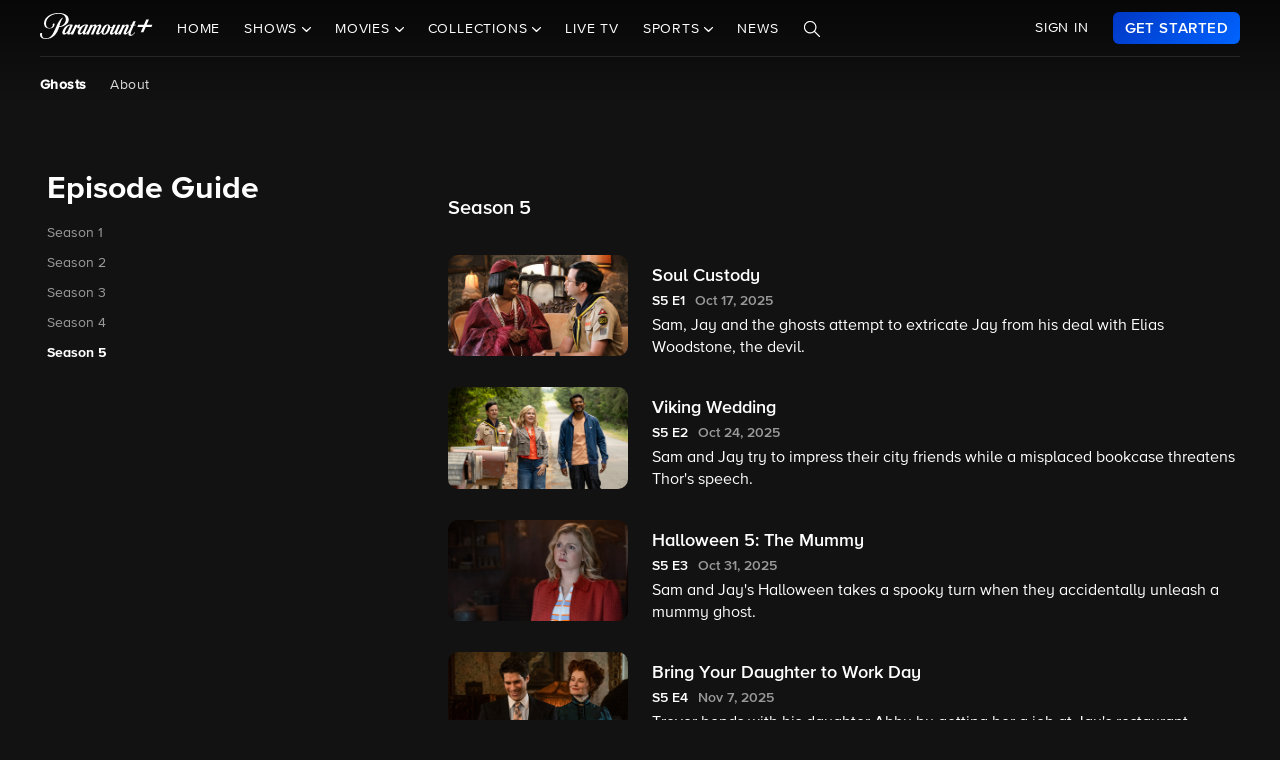

--- FILE ---
content_type: text/html; charset=utf-8
request_url: https://www.paramountplus.com/shows/ghosts/episodes/
body_size: 54029
content:
<!doctype html>

<html lang="en-us">

<head>
    <script type="text/javascript">
        // Check if the pathname ends with double slashes
        if (window.location.pathname.match(/\/{2,}$/)) {
            // Remove the double slashes at the end of the pathname
            const correctedPath = window.location.pathname.replace(/\/+$/, '');
            const correctedUrl = window.location.origin + correctedPath + window.location.search;

            // Redirect to the corrected URL
            window.location.assign(correctedUrl);
        }
    </script>
    
    
    
        <script type="text/javascript" data-testid="script-inline-csp" >
;window.NREUM||(NREUM={});NREUM.init={distributed_tracing:{enabled:true},privacy:{cookies_enabled:true},ajax:{deny_list:["bam.nr-data.net"]}};
;NREUM.loader_config={accountID:"2936348",trustKey:"2321606",agentID:"1103216518",licenseKey:"NRJS-b5dcb3a7b0855a31fdd",applicationID:"1103216518"};
;NREUM.info={beacon:"bam.nr-data.net",errorBeacon:"bam.nr-data.net",licenseKey:"NRJS-b5dcb3a7b0855a31fdd",applicationID:"1103216518",sa:1};
</script><script type="text/javascript" src="/assets/build/js/supertop-e3f2f281376e2c25d6eb.min.js"></script>

                <meta name="branch:deeplink:episodeCount"
              content="82"/>
        <meta name="branch:deeplink:backgroundImage"
              content=""/>
        <meta name="branch:deeplink:showLogo"
              content=""/>
    
            <script type="text/plain" src="//securepubads.g.doubleclick.net/tag/js/gpt.js" async
                class="optanon-category-4"></script>
    
    <meta charset="utf-8">
            <meta name="facebook-domain-verification" content="sbka0tlzjc1ebteyhqfo986y8breu2"/>
        <link rel="manifest" href="/manifest.json">
    
    <meta name="robots" content="max-image-preview:large">

    <title>Ghosts Seasons &amp; Episodes - Watch on Paramount+</title>

    <link rel="shortcut icon" href="/favicon.ico"/>

    <link rel="canonical" href="https://www.paramountplus.com/shows/ghosts/episodes/"/>
    <meta name="app_version" content=""/>
    <meta name="description" content="Browse all available seasons and episodes of Ghosts on Paramount+ and start streaming today!"/>
    <meta name="viewport" content="width=device-width, initial-scale=1"/>
    <meta property="og:site_name" content="Paramount+">
    <meta property="og:title" content="Ghosts Seasons &amp; Episodes - Watch on Paramount+">
    <meta property="og:description" content="Browse all available seasons and episodes of Ghosts on Paramount+ and start streaming today!">
    <meta property="og:image"
          content="https://www.paramountplus.com/assets/pplus/PPlus_Logo_1200x630_BLUE.png">
    <meta property="og:image:secure_url"
          content="https://www.paramountplus.com/assets/pplus/PPlus_Logo_1200x630_BLUE.png"/>
    <meta property="og:type" content="video.tv_show">
    <meta property="og:url" content="https://www.paramountplus.com/shows/ghosts/episodes/">
    <meta property="article:publisher" content="https://www.facebook.com/ParamountPlus/">
    <meta name="twitter:card" content="summary_large_image">
    <meta content="@paramountplus" property="twitter:site">
    <meta content="@paramountplus" property="twitter:creator">
    <meta name="application-name" content=""/>
    <meta name="msapplication-TileImage" content=""/>
    <meta name="msapplication-TileColor" content=""/>
    <meta name="msApplication-ID" content=""/>
    <meta name="" content="App"/>
    
        
<script type="text/javascript" data-testid="script-inline-csp" >
    let fF = true;
    let __SENTRY_IO_CONFIG = {"FEATURE_FLAG":false,"CORE_ENABLED":true,"BBLF_ENABLED":true,"VIDEO_ENABLED":true,"VUE_ENABLED":true,"VUE_LOG_ERRORS":true,"BUILD_NUMBER":"1410"};
    __SENTRY_IO_CONFIG.FEATURE_FLAG = fF;
</script>
    <script data-testid="script-inline-csp"  id="locales" type="application/json">
        {"home":"Home","shows":"Shows","live_news":"Live News","search":"Search","settings":"Settings","browse":"Browse","movies":"Movies","channels":"Channels","schedule":"Schedule","no":"No","yes":"Yes","ok":"OK","error":"Error","close":"CLOSE","clear":"Clear","schedule_is_unavailable_at_this_time":"Schedule is unavailable at this time.","still_not_right_please_contact_customer_support":"Still not right? Please contact customer support at {url} and we'll be happy to help.","current_station":"Current Station","current_stations":"Current Stations","if_this_is_correct_select_the_station":"If this is correct, select your preferred station, then hit \"OK\" on your remote to return to live TV.","not_the_right_station_lets_fix_that":"Not the right station? Let's fix that.","if_this_is_correct_select_your_preferred_station":"If this is correct, select your preferred station, then hit \"OK\" on your remote to return to live TV.","not_the_right_stations_lets_fix_that":"Not the right stations? Let's fix that.","station_not_available":"Station not available","were_sorry_but_live_tv_is_currently_not_supported_in_your_area_to_make":"We're sorry, but live TV is currently not supported in your area. To make sure we have your correct location, select the button below.","based_on_your_account_information_your_local_station_is":"Based on your account information, your local station is:","based_on_your_account_information_your_local_stations_are":"Based on your account information, your local stations are:","still_not_the_right_station_lets_try_one_more_time":"Still not the right station? Let's try one more time. After that, the Check Location feature will be locked.","thank_you_the_check_location_feature_is_now_locked":"Thank you. The Check Location feature is now locked.","were_sorry_but_live_tv_is_currently_not_supported":"We're sorry, but live TV is currently not supported in your area.","app_version":"App Version","device_id":"Device ID","ip_address":"IP Address","station_unavailable":"Station Unavailable","brand_local_station":"{brand} Local Station","watch_now":"WATCH NOW","subscribe_to_watch":"SUBSCRIBE TO WATCH","starts_in":"Starts in...","a_alpha":"a, alpha","b_bravo":"b, bravo","c_charlie":"c, charlie","d_delta":"d, delta","e_echo":"e, echo","f_foxtrot":"f, foxtrot","g_golf":"g, golf","h_hotel":"h, hotel","i_india":"i, india","j_juliet":"j, juliet","k_kilo":"k, kilo","l_leema":"l, leema","m_mike":"m, mike","n_november":"n, november","o_oscar":"o, oscar","p_papa":"p, papa","q_quebec":"q, quebec","r_romeo":"r, romeo","s_sierra":"s, sierra","t_tango":"t, tango","u_uniform":"u, uniform","v_victor":"v, victor","w_whiskey":"w, whiskey","x_xray":"x, x-ray","y_yankee":"y, yankee","z_zulu":"z, zulu","one_button":"1 button","two_button":"2 button","three_button":"3 button","four_button":"4 button","five_button":"5 button","six_button":"6 button","seven_button":"7 button","eight_button":"8 button","nine_button":"9 button","zero_button":"0 button","space_button":"space button","backspace_button":"backspace button","preview_video":"Preview Video","starts_in_seconds":"Starts in {countdown} seconds...","there_is_a_problem_connecting_to_the_network":"There is a problem connecting to the network. Please check your network settings.","are_you_sure_you_would_like_to_exit":"Are you sure you would like to exit Paramount+?","are_you_sure_you_want_to_sign_out":"Are you sure you want to sign out?","congratulations":"Congratulations!","your_brand_account_has_been_created":"Your {brand} account has been created.","an_error_occurred_when_creating_your":"An error occurred when creating your {brand} account. Please contact customer support for assistance at {contact}","an_error_occurred_validating_your_subscription":"An error occurred validating your subscription. Please contact customer support for assistance at {contact}","your_account_has_been_reactivated":"Your account has been reactivated!","your_account_has_been_updated":"Your account has been updated!","an_error_occurred_when_switching_your":"An error occurred when switching your {brand} plan. Please contact customer support for assistance at {contact}","due_to_licensing_restrictions_video_is_not":"Due to licensing restrictions, video is not available outside your country.","your_current_plan":"Your current plan: {plan}","cancel_anytime":"Cancel anytime.","account_exists":"Account Exists","it_looks_like_youve_already_subscribed_to":"It looks like you've already subscribed to {brand} on this Roku device. Please sign in.","an_unexpected_error_has_occurred_please_contact":"An unexpected error has occurred. Please contact customer support for assistance at {contact}","invalid_pin_entered":"Invalid PIN Entered","parental_control":"Parental Control","enter_your_pin_to_watch":"Enter your PIN to watch.","submit":"Submit","forgot_pin":"Forgot PIN?","visit_url":"Visit {url}","back":"back","we_are_sorry_but_we_are_unable_to_create":"We are sorry, but we are unable to create an account for you at this time.","create_your_account":"Create Your Account","first_name":"First Name","please_enter_a_valid_first_name":"Please enter a valid first name.","last_name":"Last Name","please_enter_a_valid_last_name":"Please enter a valid last name.","email":"Email","please_enter_a_valid_email_address":"Please enter a valid email address.","password":"Password","please_enter_a_valid_password":"Please enter a valid password.","by_clicking_next_you_are_indicating":"By clicking \"Next\", you are indicating that you have read and agree to the","terms_of_use_and_privacy_policy":"TERMS OF USE AND PRIVACY POLICY","next":"NEXT","birth_date":"Birth date","please_enter_a_valid_date_of_birth":"Please enter a valid date of birth in the following format: MM\/DD\/YYYY.","gender":"Gender","please_select_a_gender":"Please select a gender.","validating_account_details":"Validating account details...","zip_code":"ZIP Code","please_enter_a_valid_5_digit_zip_code":"Please enter a valid 5-digit ZIP Code.","the_email_you_entered_is_already_associated_with":"The email you entered is already associated with an existing {brand} account. Please sign in instead.","information_needed":"Information Needed","in_order_to_subscribe_to_the":"In order to subscribe to the {brand} channel, you are required to share your Roku information. If you need to update your information, please visit Roku.com, then come back to {brand} and try again.","enter_your_first_name":"Enter your first name","enter_your_last_name":"Enter your last name","enter_your_email_address":"Enter your email address","enter_your_password":"Enter your password","create_a_password":"Create a password (must be at least 6 characters)","enter_your_5_digit_zip_code":"Enter your 5-digit ZIP Code","select_your_gender":"Select your gender","male":"Male","female":"Female","other":"Other","prefer_not_to_say":"Prefer Not to Say","welcome_back":"Welcome back!","sign_in":"SIGN IN","forgot_password":"Forgot password?","to_return_to_previous_screen_press":"To return to the previous screen, press the back button on your remote","incorrect_email_address":"Incorrect email address","password_reset_email_sent":"Password Reset Email Sent","instructions_to_change_your_password":"Instructions to change your password have been sent to {email}.","an_error_occurred_sending_password_reset_email":"An error occurred sending password reset email. Please check your email address and try again.","incorrect_username_or_password":"Incorrect username or password.","restart":"RESTART","watch":"WATCH","subscribe":"SUBSCRIBE","resume":"RESUME","more_episodes":"MORE EPISODES","content_unavailable":"Content Unavailable","the_content_you_are_trying_to_play_is_currently_unavailable":"The content you are trying to play is currently unavailable. Please try again later.","unfortunately_an_error_occurred_during_playback":"Unfortunately, an error occurred during playback.","please_check_your_network_connection":"Please check your network connection and try again.","please_try_again_error_code_cs1200":"Please try again. (Error code: CS-1200)","concurrent_streams_limit":"Concurrent Streams Limit","youve_reached_the_maximum_number_of_simultaneous_video":"You\u2019ve reached the maximum number of streams allowed with your subscription.","to_view_this_live_stream_close_the_other_videos":"To view this live stream, close the other videos you're watching and try again.","to_view_this_video_close_the_other_videos":"To view this video, close the other videos you\u2019re watching and try again.","are_you_still_watching":"Are you still watching?","continue_watching":"Continue watching","watch_movie":"WATCH MOVIE","preview_trailer":"PREVIEW TRAILER","to_start_streaming_your_favorite_shows":"To start streaming your favorite shows, follow the steps below:","step_1":"Step 1","visit_url_on_your_computer_or_mobile_device":"Visit {url} on your computer or mobile device and follow the instructions.","step_2":"Step 2","enter_the_following_code_when_prompted":"Enter the following code when prompted:","step_3":"Step 3","when_complete_this_screen_will_refresh":"When complete, this screen will refresh.","related_shows":"Related Shows","no_results_found":"No Results Found","my_account":"My Account","autoplay":"Autoplay","parental_controls":"Parental Controls","legal_notices":"Legal Notices","support":"Support","live_tv":"Live TV","how_would_you_like_to_sign_in":"How would you like to sign in?","on_my_tv":"On my TV","use_your_email_and_password_to_sign_in_on_this_device":"Use your email and password to sign in on this device","on_url":"On {url}","use_your_email_and_password_to_sign_in_on_the_brand_website":"Use your email and password to sign in on the {brand} website","loading":"Loading...","terms_of_use_privacy_policy_and_video_services_policy":"Terms of Use, Privacy Policy and Video Services Policy","badge":"BADGE","oh_no":"Oh no!","please_try_again":"Please try again.","thank_you_for_watching":"Thank you for watching","it_looks_like_youre_using_a_vpn_or_proxy":"You're using a VPN or proxy, which prevents playing your video. Please disable this service and try again.","questions_visit_our_faq_page_at":"Questions? Visit our FAQ page at {url}","an_error_occurred_when_attempting_to_play_this_video":"An error occurred when attempting to play this video. Please contact customer support for assistance at {contact}","uh_oh_an_error_has_occurred":"Uh-oh. An error has occurred, but we're working on fixing it. We'll be up and running again shortly!","enter_your_birth_month":"Enter your birth month (MM) - example: 12","enter_your_birth_day":"Enter your birth day (DD) - example: 24","enter_your_birth_year":"Enter your birth year (YYYY) - example: 1978","commercial_free":"Commercial Free","unknown":"Unknown","to_manage_your_parental_control_settings":"To manage your parental control settings, please visit {url}","terms_of_use":"Terms of Use","privacy_statement":"Privacy Statement","frequently_asked_questions":"Frequently Asked Questions","send_feedback":"Send Feedback","customer_support":"Customer Support","already_have_a_provider_sign_in":"Already have a partner? Sign in.","sign_in_to_brand":"Sign in to {brand}","already_a_subscriber_sign_in":"Already a Subscriber? Sign In.","browse_and_watch_clips":"Browse and Watch Clips","_continue":"Continue","or":"or","select_your_tv_provider_to_begin_streaming":"Select your TV partner to begin streaming","dont_see_your_provider":"Don't see your partner?","search_more":"SEARCH MORE","provider_list_currently_not_available":"Partner list is currently not available.","go_to":"Go to","on_a_computer_or_mobile_device":"on a computer or mobile device to sign in with your partner and start streaming!","activation_code":"Activation Code","youre_in":"You're In!","currently_connected":"Currently connected to:","start_watching":"START WATCHING","create_a_free_account":"Create a free {brand} account to:","get_personalized_recommendations":"Get personalized recommendations","pick_up_where_you_left_off":"Pick up where you left off on any device","watch_shows_on_demand":"Watch shows on-demand the day after they air","create_an_account":"CREATE AN ACCOUNT","live":"Live","sign_out":"Sign Out","on":"On","off":"Off","enter":"ENTER","new_episode":"NEW EPISODE","subtitles":"Subtitles","audio":"Audio","of":"of","cancel":"Cancel","background_color":"Background Color","youve_reached_the_maximum_number_of_simultaneous_video_streams_for_your_account":"You\u2019ve reached the maximum number of streams allowed with your subscription. To view this video, close the other videos you\u2019re watching and try again.","play_now":"Play Now","up_next_in":"Up Next In","oh_no_something_went_wrong":"Oh no! Something went wrong.","advertisement":"Advertisement","edit":"Edit","maybe_later":"Maybe later","oops_something_went_wrong":"Oops! Something went wrong.","try_it_free":"Get Started","trending":"Trending","day":"Day","month":"Month","year":"Year","full_name":"Full Name","cast":"Cast","account":"Account","get_started":"GET STARTED","an_error_has_occurred_please_try_again_at_a_later_time":"An error has occurred. Please try again at a later time.","you_have_been_locked_out_due_to_too_many_login_attempts_please_try_again_in_5_minutes":"You have been locked out due to too many login attempts. Please try again in 5 minutes.","invalid":"Invalid","email_is_required":"Email is required.","full_name_is_required":"Full name is required.","password_is_required":"Password is required.","play":"Play","privacy_policy":"Privacy Policy","tv_provider_sign_in_button":"Sign in with a partner","results":"Results","retry":"Retry","season_episode_abbr":"S{season} E{episodeNumber}","email_already_exists":"Email already exists.","field_is_required":"{field_name} is required.","sign_up":"Sign Up","skip":"Skip","none":"None","disconnect":"Disconnect","sorry_this_video_is_currently_unavailable_please_try_again_need_additional_help":"This video is currently unavailable. Please try again.","about":"About","already_have_an_account":"Already have an account?","skip_ad":"Skip Ad","mute":"Mute","pause":"Pause","rewind":"Rewind","unmute":"Unmute","cbs_all_access_logo":"CBS All Access Logo","free":"Free","update":"Update","dismiss":"Dismiss","try_again":"Try again","episode":"Episode","episodes":"Episodes","extras":"Extras","featured_shows":"Featured Shows","help":"Help","keep_watching":"Keep Watching","left":"LEFT","limited_commercials":"Limited Commercials","sorry_this_feature_is_not_supported_for_this_device":"Sorry, this feature is not supported for this device.","provider":"Partner","recommended_for_you":"Recommended for You","faq":"FAQ","shows_you_watch":"Shows You Watch","success":"Success!","clips":"Clips","you_need_to_accept_our_terms_in_order_to_continue":"You need to accept our terms in order to continue.","standard":"Standard","youre_all_set":"You're all set","password_must_be_at_least_x_characters":"Password must be at least 6 characters","price":"Price","trending_now":"Trending Shows","season_number_abbr":"S{seasonNumber}","episode_number_abbr":"E{episodeNum}","season":"Season","1_season":"1 Season","_seasons":"{seasonCount} Seasons","login_error":"Login Error","seo_sign_up_page_title":"Sign Up for {brand} {countryName} ({country2-letterISO})","seo_sign_up_page_description":"Sign up for\u00a0{brand}. Access thousands of Episodes, Movies, Originals and Live TV.","seo_sign_in_page_title":"Sign In to {brand} {countryName} ({country2-letterISO})","seo_sign_in_page_description":"Access live TV shows, sports events like NFL games and over 12,000 on-demand CBS episodes without any delays in programming with CBS All Access","seo_upsell_page_title":"{brand} {countryName} - Stream Live TV, Movies, Originals, News, and more","seo_upsell_page_description":"Watch thousands of episodes of your favorite shows on any device. {brand} {countryName} includes on-demand content from CBS, Comedy Central, Nickelodeon, Nick Jr., MTV, Paramount Network, Showtime, Smithsonian and more.","seo_forgot_password_page_title":"Reset Password for {brand}\u00a0{countryName} ({country2-letterISO})","seo_forgot_password_page_description":"Enter the email address associated with your account, and we'll send you a link to reset your password.","seo_sign_up_page_keywords":"","seo_sign_in_page_keywords":"","seo_upsell_page_keywords":"television, TV, video, Columbia Broadcast System, Paramount, ParamountPlus watch online video, watch tv, soap opera video, David Letterman, CSI, Big Brother, NCIS, The Price is Right, the Young and the Restless, Guiding Light, As the World Turns, Survivor, Two and a Half Men, The Amazing Race, Star Trek, Jericho.","seo_forgot_password_page_keywords":"","email_required":"Email required.","password_required":"Password required.","account_creation_error":"Sorry, there was an error creating your account","currency":"$","valid_email_required":"Valid email required.","_processing":"processing","more_providers":"More providers","theres_just_one_more_step":"There's just one more step before you can enjoy your favorite content...","to_enjoy_brand_you_must":"To enjoy {brand}, you must create an account","mvpd_contact_provider_headline":"There was an issue authenticating or authorizing your account with your partner.","mvpd_contact_provider_subheadline":"Please contact your provider for more information.","sign_in_with_partner":"SIGN IN WITH PARTNER","agree_and_continue":"AGREE & CONTINUE","more_partners":"More partners...","select_a_partner":"Sign in with your provider to start streaming","sign_up_for_paramountplus":"SIGN UP FOR PARAMOUNT+","sign_in_with_paramountplus_account":"SIGN IN WITH PARAMOUNT+","sign_out_from_paramountplus_account":"SIGN OUT FROM PARAMOUNT+","invalid_email_andor_password":"Invalid email and\/or password","send_email_cta":"Send Email","youll_be_redirected_to_x_in_x_seconds_or_you_can_click_here_now":"You'll be redirected to %s in %d seconds, or you can <click here> now.","please_enter_the_email_address_associated_with_your_brand_account_and_well_send_you_a_link_to_reset_your_password":"Please enter the email address associated with your Paramount+ account, and we'll send you a link to reset your password.","reset_your_password":"Reset your password","enter_and_confirm_new_password":"Enter your new password.","password_is_too_short":"Password is too short.","password_is_too_long":"Password is too long. Must be 6 to 30 characters.","password_confirm_required":"Please confirm your password.","password_and_confirm_must_match":"Passwords must match.","sorry_there_was_a_problem_resetting_the_password":"We could not reset your password. The link you received via email expired after 10 minutes or the link has already been used. Please request a new reset password link.","password_confirm":"Confirm Password","reset_password":"Reset Password","resume_watching_where_you_left_off_on_any_supported_streaming_device":"Resume watching where you left off on any supported streaming device.","youre_just_a_few_quick_steps_away_from_streaming":"You're just a few quick steps away from streaming!","chromecast_ready_to_cast":"Ready to Cast","show_more":"Show More","back_to_video":"Back to video","air_date":"Air Date","all":"All","seasons_uppercase":"{seasonCount} SEASONS","full_episodes":"Full Episodes","first_and_last_name_required":"First and last name required","credit_card_number":"Credit Card Number","exp_mm":"Exp. MM","exp_yy":"YYYY","cvv":"CVV","checkout_with":"Continue to","address":"Address","city":"City","state":"State","cvv_info":"CVV Info","the_location_varies_depending_on_credit_card":"The location varies depending on credit card.","3_digit_security_code":"3 digit security code","4_digit_security_code":"4 digit security code","404_apology":"Sorry, that page cannot be found","404_redirect_message":"You'll be redirected to our homepage in {seconds} seconds, or you can go to the {linkOpen}homepage{linkClose} now.","province":"Province","payment_method":"Payment Method","have_a_coupon_code":"Have a promo code?","apply":"Apply","this_will_be_saved_as_the_default_payment_method_for_your_subscription._You_can_change_your_payment_method_at_any_time_by_visiting_your_account_settings":"This will be saved as the default payment method for your subscription. You can change your payment method at any time by visiting your account settings.","sorry_page_not_found":"Sorry, that page cannot be found","paramountplus_home":"Paramount+ Home","join_now":"Join Now","whats_new":"What's New","see_all_shows":"See All Shows","latest_full_episodes":"Latest Full Episodes","brands":"Brands","adult":"Adult","teens":"Teens","older_kids":"Older Kids","all_kids":"All Kids","brands_grid_title":"All your favorites, all in one place. Start browsing now.","brand_home":"{brand} Home","read_more":"Read more","duration_minutes_abbr":"{minutes}","episode_guide":"Episode Guide","you_will_be_directed_to_the_paypal_website_to_complete_your_payment":"By clicking on \u201cContinue to PayPal\u201d, you will be directed to the PayPal website to set up your payment method.","weve_sent_you_a_link_to_reset_your_password":"We\u2019ve sent you a link to reset your password.","oops_were_having_some_trouble_playing_this_video_please_try_again":"OOPS! We're having some trouble playing this video. Please try again. If you continue to experience issues, check your internet connection or restart your router. \n\nNeed help? Visit our FAQ (link)\n\nError Code (#)","search_shows_and_movies":"Search shows and movies","uh_oh_we_couldnt_find_that":"Uh-oh, we couldn't find it!","unable_to_complete_transaction":"Unable to complete transaction, please contact your bank","error_occurred_please_try_again":"Error occurred. Please try again.","try_cbs_all_access":"Try Paramount+","search_shows":"Search shows","approved":"Approved","approved_fraud_review":"Approved","declined":"Your payment could not be processed. Please try a different payment method or contact your bank for assistance.","insufficient_funds":"Your payment could not be processed. Please try a different payment method or contact your bank for assistance.","temporary_hold":"Your payment could not be processed. Please try a different payment method or contact your bank for assistance.","too_many_attempts":"Your payment could not be processed. Please try a different payment method or contact your bank for assistance.","upgrade_cbs_all_access":"Try CBS All Access","resume_cbs_all_access":"Get Paramount+","call_issuer":"Your payment could not be processed. Please try a different payment method or contact your bank for assistance.","cbs_all_access_ott":"Paramount+ Over The Top","call_issuer_update_cardholder_data":"Your payment could not be processed. Please try a different payment method or contact your bank for assistance.","paypal_primary_declined":"Your primary funding source was declined. Please try again to use your secondary funding source.","paypal_declined_use_alternate":"Your PayPal funding source was declined. Please try again to use an alternate funding source.","declined_security_code":"Your payment could not be processed. Please verify the card details entered or contact your bank for assistance.","declined_exception":"Your payment could not be processed. Please try a different payment method or contact your bank for assistance.","declined_missing_data":"Your billing information is missing some required information.","invalid_data":"Your payment could not be processed. Please try a different payment method or contact your bank for assistance.","invalid_email":"Your email address is not valid.","declined_card_number":"Your payment could not be processed. Please verify the card details entered or contact your bank for assistance.","invalid_card_number":"Your payment could not be processed. Please verify the card details entered or contact your bank for assistance.","invalid_account_number":"Your payment could not be processed. Please verify the card details entered or contact your bank for assistance.","gateway_token_not_found":"Your payment details were not found. Please update your billing information.","expired_card":"Your payment could not be processed. Please verify the card details entered or contact your bank for assistance.","declined_expiration_date":"Your payment could not be processed. Please verify the card details entered or contact your bank for assistance.","exceeds_daily_limit":"Your payment could not be processed. Please try a different payment method or contact your bank for assistance.","invalid_merchant_type":"Your payment could not be processed. Please try a different payment method or contact your bank for assistance.","invalid_transaction":"Your payment could not be processed. Please try a different payment method or contact your bank for assistance.","invalid_issuer":"Your payment could not be processed. Please verify the card details entered or contact your bank for assistance.","card_type_not_accepted":"Your card type is not accepted. Please try another card.","payment_not_accepted":"Your payment type is not accepted. Please try another card.","restricted_card":"Your payment could not be processed. Please try a different payment method or contact your bank for assistance.","restricted_card_chargeback":"Your card cannot be accepted. Please contact your issuing bank for details or try another card.","card_not_activated":"Your payment could not be processed. Please try a different payment method or contact your bank for assistance.","deposit_referenced_chargeback":"The refund cannot be processed because of a chargeback.","you_have_successfully_changed_your_password":"Success! Your password has been changed.","edit_email":"Edit Email","edit_password":"Edit Password","subscription_and_billing":"Subscription & Billing","read":"Read","current_password":"Current Password","new_password":"New Password","confirm_new_password":"Confirm New Password","email_and_password":"Email & Password","customer_canceled_transaction":"You canceled the transaction after it was approved. Please update your billing information to authorize a new transaction.","cardholder_requested_stop":"You requested recurring payments no longer be accepted on this card. Please update your billing information.","no_billing_information":"Your billing information is not on file. Please add your billing information.","paypal_invalid_billing_agreement":"Your PayPal billing agreement is no longer valid. Please update your billing information.","paypal_hard_decline":"Your primary funding source was declined. Please update your billing information with PayPal or try again.","paypal_account_issue":"Your primary funding source was declined. Please update your billing information with PayPal or try again.","fraud_address":"Your payment could not be processed. Please verify the card details entered or contact your bank for assistance.","fraud_security_code":"Your payment could not be processed. Please verify the card details entered or contact your bank for assistance.","fraud_stolen_card":"Your payment could not be processed. Please try a different payment method or contact your bank for assistance.","fraud_ip_address":"Your payment could not be processed. Please try a different payment method or contact your bank for assistance.","fraud_gateway":"Your payment could not be processed. Please try a different payment method or contact your bank for assistance.","fraud_too_many_attempts":"Your payment could not be processed. Please try a different payment method or contact your bank for assistance.","fraud_advanced_verification":"Your payment could not be processed. Please try a different payment method or contact your bank for assistance.","fraud_velocity":"Your payment could not be processed. Please try a different payment method or contact your bank for assistance.","fraud_generic":"Your payment could not be processed. Please try a different payment method or contact your bank for assistance.","fraud_address_recurly":"Your payment could not be processed. Please verify the card details entered or contact your bank for assistance.","fraud_risk_check":"Your payment could not be processed. Please try a different payment method or contact your bank for assistance.","fraud_manual_decision":"Your payment could not be processed. Please try a different payment method or contact your bank for assistance.","invalid_gateway_configuration":"Please contact support: the payment system is configured incorrectly. The transaction was not processed.","invalid_login":"Please contact support: the payment system is configured incorrectly. The transaction was not processed.","processor_unavailable":"Please contact support: the payment system experienced an unspecified error with your card issuer.","issuer_unavailable":"Your payment could not be processed. Please try a different payment method or contact your bank for assistance.","gateway_timeout":"Please contact support: the payment system did not respond in time to process your transaction.","gateway_error":"An error occurred while processing your transaction. Please contact support.","contact_gateway":"Please contact support: the payment system experienced an unspecified error with your card issuer.","cvv_required":"Please contact support: the payment system experienced an error. Your card was not charged.","currency_not_supported":"Please contact support: the requested currency is not supported for this merchant. Your card was not charged.","ssl_error":"Please contact support: the payment system experienced an error. Your card was not charged.","zero_dollar_auth_not_supported":"Please contact support: the payment system experienced an error while authorizing your card. Your card was not charged.","no_gateway":"Please contact support: the payment system experienced an error. Your card was not charged.","ach_transactions_not_supported":"Please contact support: ACH\/EFT transfers are not supported.","three_d_secure_not_supported":"Please contact support: the payment system experienced an error. Your card was not charged.","transaction_not_found":"The original transaction was not found.","transaction_settled":"The transaction has already been settled, so it cannot be voided. Please try a refund.","transaction_already_voided":"The transaction has already been voided, so it cannot be settled or refunded.","transaction_failed_to_settled":"The transaction did not settle successfully. Please update your billing information.","payment_cannot_void_authorization":"An error occurred while voiding your payment authorization. Please contact support.","partial_credits_not_supported":"An error occurred while refunding your transaction. Please contact support.","cannot_refund_unsettled_transactions":"An error occurred while refunding your transaction. Please contact customer support.","transaction_cannot_be_refunded":"The transaction cannot be refunded. Please contact customer support.","transaction_cannot_be_voided":"The transaction cannot be voided. Please contact support.","total_credit_exceeds_capture":"An error occurred while refunding your transaction. Please contact support.","authorization_expired":"An error occurred while processing your transaction. Please update your billing information.","authorization_already_captured":"An error occurred while processing your transaction. Please contact support.","authorization_amount_depleted":"An error occurred while processing your transaction. Please contact support.","recurly_error":"An error occurred while processing your transaction. Please contact support.","api_error":"An error occurred while processing your transaction. Please contact support.","duplicate_transaction":"Your payment could not be processed. Please try a different payment method or contact your bank for assistance.","recurly_failed_to_get_token":"An error occurred while initializing the transaction. Please try again.","recurly_token_not_found":"An error occurred while processing your transaction. Please contact support.","invalid_payment_method_hard":"Your payment could not be processed. Please try a different payment method or contact your bank for assistance.","invalid_payment_method":"Your payment could not be processed. Please try a different payment method or contact your bank for assistance.","amazon_declined_review":"Your card was declined. In order to resolve the issue, check your payment method in Amazon.","season_abbr":"S","full_screen":"Full Screen","exit_full_screen":"Exit Full Screen","forward_num_sec":"Forward $SECONDS$ sec","rewind_num_sec":"Rewind $SECONDS$ sec","cast_video":"Cast Video","subtitle_settings":"SUBTITLE SETTINGS","reset_subtitle_settings":"Reset Subtitle Settings","resume_video":"Resume Video","replay_video":"Replay Video","font_size":"Font Size","small":"Small","normal":"Casual","large":"Large","font_type":"Font Type","font_weight":"Font Weight","bold":"Bold","font_color":"Font Color","opacity":"Opacity","casting_to":"Casting to:","seconds":"seconds","go_to_home_page":"Go to Homepage","forgot_your_pin":"Forgot your PIN?","reset_pin":"Reset PIN","still_watching":"Still Watching?","sorry_youve_reached_the_maximum_number_of_sign_in_attempts_please_visit_your_account_page_to_reset_your_pin":"Sorry, you've reached the maximum number of sign-in attempts. Please visit your account page to reset your PIN.","still_watching_streaming_will_end_in_time":"Still watching? Streaming will end in $TIME_LEFT$","playback_ended_due_to_inactivity_press_restart":"Playback ended due to inactivity.<br>Press \"Restart\" below to continue watching.","episode_abbr_":"E","starts_in_":"Starts in","restart_":"Restart","play_now_":"Play Now","related_shows_for_you_":"Related shows for you","player_error_unavailable_additional_help":"This video is currently unavailable. Please try again.","player_error_vpn_proxy":"Oh no! It looks like you're using a VPN or proxy, which prevents playing your video. Please disable this service and try again.<br><br>Need help? Visit {URL}","player_error_licensing":"Sorry, but due to licensing restrictions, this video isn't available in your location. {URL}","player_error_trouble_playing":"OOPS! We're having some trouble playing this video. Please try again. If you continue to experience issues, check your internet connection or restart your router.<br><br>Need help? Visit our {URL}","player_error_ad_blocking":"Oh no! This video can't be played right now. Please disable any ad-blocking software and try again.<br><br>Need help? Visit our {URL}","player_error_internet_issues":"OOPS! Looks like the internet may be experiencing some issues. Please check your connection and try again. If you continue to experience issues, try restarting your router.<br><br>{URL}","player_error_browser_not_supported":"Oops! This video is not supported on your web browser.<br><br>To continue streaming, we recommend using the latest version of Chrome or Firefox.","player_error_unavailable_try_again":"Sorry, this video is currently unavailable.<br>Please refresh your page or try again later.","player_error_sponsor_ad_blocking":"We were unable to load this video. Please check your browser\/device settings for any blocking technology that needs to be disabled and reload the page.","player_error_sponsor_private_mode":"This video is unavailable because we were unable to load a message from our sponsors.<br><br>Please exit private mode and reload the page to continue watching.","player_error_sponsor_subscribe":"This video is unavailable because we were unable to load a message from our sponsors.<br><br>If you are using ad-blocking software, please disable it and reload the page.","player_error_sponsor_upgrade":"This video is unavailable because we were unable to load a message from our sponsors.<br><br>If you are using ad-blocking software, please disable it and reload the page.","player_error_not_connected_to_internet":"Oops, looks like you're not connected to the internet.<br>Please check your connection and try again.","player_error_template":"<br><br>Error Code: {ERROR_CODE}","error_code":"error code","here":"here","return_home":"Return home","country_name_mx":"Mexico","country_name_au":"Australia","country_name_br":"Brazil","country_name_ca":"Canada","country_name_ar":"Argentina","country_name_bo":"Bolivia","country_name_cl":"Chile","country_name_co":"Colombia","country_name_cr":"Costa Rica","country_name_do":"Dominican Republic","country_name_ec":"Ecuador","country_name_sv":"El Salvador","country_name_gt":"Guatemala","country_name_hn":"Honduras","country_name_ni":"Nicaragua","country_name_pa":"Panama","country_name_py":"Paraguay","country_name_pe":"Peru","country_name_uy":"Uruguay","country_name_ve":"Venezuela","country_name_se":"Sweden","country_name_no":"Norway","country_name_dk":"Denmark","country_name_fi":"Finland","iso_code_au":"AU","iso_code_br":"BR","iso_code_ca":"CA","iso_code_ar":"AR","iso_code_bo":"BO","iso_code_cl":"CL","iso_code_cr":"CR","iso_code_do":"DO","iso_code_ec":"EC","iso_code_sv":"SV","iso_code_gt":"GT","iso_code_hn":"HN","iso_code_mx":"MX","iso_code_ni":"NI","iso_code_pa":"PA","iso_code_py":"PY","iso_code_pe":"PE","iso_code_uy":"UY","iso_code_ve":"VE","iso_code_se":"SE","iso_code_no":"NO","iso_code_dk":"DK","iso_code_fi":"FI","iso_code_co":"CO","subscription":"Subscription","week":"week","month_lowercase":"month","year_lowercase":"year","day_lowercase":"day","week_lowercase":"week","days_lowercase":"days","months_lowercase":"months","seo_partners_page_title":"Sign in with a partner to {brand} {countryName} ({country2-letterISO})","seo_partners_page_description":"Sign in with a {brand} {countryName} partner to access thousands of Episodes, Movies and Originals.","trending_shows":"Trending Shows","paramount_plus":"Paramount+","subscription_terms":"Subscription Terms","cookie_policy":"Cookie Policy","complimentary_account_phrase":"You have a complimentary account.","paramount_plus_plan":"Paramount+ Plan","trial":"Trial","upgrade_cta":"Upgrade Now","edit_plan":"Edit Plan","subscribe_now":"Subscribe Now!","add_ons":"Add-Ons","cancellation_effective_on":"Cancellation effective on","activate":"Activate","if_you_cancel_your_subscription_the_cancellation_will_go_into_effect":"If you cancel your subscription, the cancellation will go into effect at the end of your current subscription period. You will have continued access to the Paramount+ service for the remainder of your paid subscription period, but <b>you will not receive a refund of any fees paid<\/b>.","manage_add_ons":"Manage Add-Ons","discount":"Discount","forever":"Forever","months":"months","years":"years","next_billing_date":"Next Billing Date","switch_to_annual":"Switch to Annual","save_over_15_percent":"SAVE 23% OR MORE","add_your_payment_information_to_enjoy_uninterrupted_service":"Add your payment information to enjoy uninterrupted service.","add_now":"Add Now","edit_payment":"Edit Payment","coupon":"Promo Code","redeem_a_coupon":"Redeem A Coupon","gift_card":"Gift Card","redeem_gift_card":"Redeem Gift Card","cancel_subscription":"Cancel Subscription","cancel_my_subscription":"Cancel My Subscription","keep_my_subscription":"Keep My Subscription","youre_about_to_cancel_your_subscription_are_you_sure":"You're about to cancel your subscription. Are you sure?","were_sorry_to_see_you_go":"We're sorry to see you go!","your_feedback_is_important_to_us_please_let_us_know_why_youre_cancelling":"Your feedback is important to us. Please let us know why you're canceling.","complete_cancellation":"Complete Cancellation","your_account_was_cancelled_successfully":"Your subscription was cancelled successfully.","something_went_wrong_please_try_again_later":"Something went wrong. Please try again later.","trending_movies":"Trending Movies","invalid_tax_identifier":"Invalid CPF number","remove":"Remove","month_jan":"Jan","month_feb":"Feb","month_mar":"Mar","month_apr":"Apr","month_may":"May","month_jun":"Jun","month_jul":"Jul","month_aug":"Aug","month_sep":"Sep","month_oct":"Oct","month_nov":"Nov","month_dec":"Dec","your_payment_information_was_successfully_updated":"Your payment information was successfully updated.","account_payment":"Account Payment","save":"Save","you_have_successfully_resumed_your_subscription":"You have successfully resumed your subscription!","your_subscription_cannot_be_resumed_at_this_time":"Sorry, your subscription cannot be resumed at this time.","invalid_postal_code":"Invalid Postal Code","invalid_coupon":"Invalid coupon","subscription_already_owned":"A subscription is already active on your account","country_name_intl":"International","weeks_lowercase":"weeks","free_lowercase":"free","years_lowercase":"years","100_percent_off":"100% Off","days":"days","weeks":"weeks","you_have_successfully_applied_a_coupon":"You have successfully applied a coupon!","watch_now_":"Watch Now","subscribe_to_watch_":"Subscribe to Watch","invalid_password":"Invalid password","invalid_cvv":"Invalid CVV","invalid_expireYear":"Invalid year","confirm_email":"Confirm Email","resume_subscription":"Resume Subscription","try_paramount_plus":"Try Paramount+","get_paramount_plus":"Get Paramount+","paramount_plus_enabled":"Paramount+ Enabled","paramount_plus_over_the_top":"Paramount+ OTT","partner":"Partner","connected_to":"Connected To","could_not_create_your_account_please_try_again_later":"Could not create your account, please try again later","email_address_already_registered":"You already have an account. Please sign in.","paramount_plus_trial":"Paramount+ Trial","is_invalid":"Is Invalid","address_is_invalid":"Email address is invalid","address_already_exists":"Address already exists","email_address_is_invalid":"Email address is invalid","landing_sign_in":"Sign In","there_was_an_issue_authenticating_or_authorizing_your_account_with_your_partner":"There was an issue authenticating or authorizing your account with your partner.","we_will_sign_you_out_please_try_to_sign_in_again_if_you_continue_to_encounter_this_issue_please_contact_your_partner_directly":"We will sign you out. Please try to sign in again. If you continue to encounter this issue, please contact your partner directly.","sorry_you_dont_have_access_to_brandName_within_your_subscription_package":"Sorry! Your provider subscription package doesn't include access to {brandName}.","contact_your_provider_and_add_brandName_to_your_package_today":"Please contact your provider for more information.","recurly_PSD2_error_please_try_again":"Your transaction was declined or failed for an unknown reason. Please try again or contact customer support.","language_name_en":"English","language_name_pt":"Portuguese","language_name_da":"Danish","language_name_fi":"Finnish","language_name_no":"Norwegian","language_name_es":"Spanish","language_name_sv":"Swedish","all_rights_reserved":"All Rights Reserved.","cookies":"Cookies","help_contact_us":"Help \/ Contact Us","manage_cookies":"Manage Cookies","to_cancel_your_subscription_please_do_so_in_the_app_store_where_you_purchased_your_subscription":"To modify your subscription, please do so in the app store where you purchased your subscription.","popular":"Popular","no_movies_found":"No Movies Found","sorry_no_movies_found_in_that_genre":"Sorry, no movies found in that genre.","all_movies":"All Movies","recurly_PSD2_error_aborted_flow":"Your purchase requires authentication. Unfortunately, we cannot proceed until authentication is provided.","seo_global_page_title":"Paramount+ Global Home","seo_global_page_description":"Select your country to watch thousands of episodes of your favorite shows on any device.","success_your_password_has_been_reset":"Success! Your password has been reset. We are redirecting you in {countDown} seconds.","postal_code":"Postal Code","postal_code_is_required":"Postal Code is required","load_more":"Load More","language_name_nn":"Nynorsk","language_name_nb":"Bokm\u00e5l","three_d_secure_action_required":"Your card must be authenticated with 3-D Secure before continuing.","payer_authentication_rejected":"Your card must be authenticated before continuing. Please complete authentication.","paramount_plus_brand_aria_label":"paramount plus","we_are_processing_your_subscription":"We're processing your subscription","this_will_not_take_long":"This won't take long!","the_account_has_been_created_successfully":"The account has been created successfully","sign_in_":"Sign In","series":"Series","you_have_successfully_changed_your_email_address":"You have sucessfully updated your email address","you_have_successfully_changed_your_subscription":"You have successfully updated your subscription","switch_profiles":"Switch Profiles","add_profile":"Add Profile","annual":"Annual","monthly":"Monthly","whos_watching":"Who's Watching?","edit_profiles":"Edit Profiles","switch_your_plan":"Switch Your Plan","my_list":"My List","sorry_we_cant_add_or_remove_items_right_now":"Sorry, we can't add or remove items right now.","your_list_is_full":"Your list is full.","please_remove_an_item_before_adding_another":"Please remove an item before adding another.","zipcode":"ZIP Code","profile_name":"Profile Name","kids_mode":"Kids Mode","turn_on_for_kid_friendly_content":"Turn on for kid-friendly content","save_profile":"Save Profile","create_profile":"Create Profile","choose_avatar":"Choose Avatar","switch_to_monthly":"Switch to Monthly","manage_profiles":"Manage Profiles","edit_profile":"Edit Profile","paramount_plus_monthly":"Monthly","paramount_plus_annual":"Annual","are_you_sure_you_want_to_delete_this_profile":"Are you sure you want to delete this profile?","no_keep_profile":"No, keep profile","error_too_many_streams":"Too Many Streams","watch_trailer":"WATCH TRAILER","recurly_this_promotional_code_is_valid_for_new_subscriptions_only":"This promotional code is valid for new subscriptions only","recurly_this_promotional_code_has_expired":"This promotional code has expired","recurly_this_promotional_code_has_already_been_redeemed":"This promotional code has already been redeemed","recurly_this_promotional_code_is_not_valid":"This promotional code is not valid","recurly_this_promotional_code_is_not_supported_in_your_country":"This promotional code is not supported in your country","recurly_this_promotional_code_is_not_in_the_same_currency_as_your_subscription":"This promotional code is not in the same currency as your subscription","plan":"Plan","invalid_ccNumber":"Your card number is not valid. Please update your card number.","youre_in_kids_mode":"You're in Kids Mode!","turn_off_kids_mode":"Turn off Kids Mode","the_only_content_youll_see_in_kids_mode_will_be_age_appropriate_and_determined_by_show_and_movie_ratings":"The only content you'll see in Kids Mode will be age-appropriate and determined by show and movie ratings.","age_restricted_content":"Age-Restricted Content","not_available_in_kids_profiles":"Not available in kids profiles","add_to_my_list":"Add to My List","remove_from_my_list":"Remove from My List","pick_at_least_three_shows_for_personalized_recommendations":"Pick at least 3 shows for personalized recommendations","live_uppercase":"LIVE","lets_personalize_your_experience":"Let's personalize your experience","switch_profile":"Switch Profile","trailer":"Trailer","min_uppercase":"MINS","new_episodes":"New Episodes","sign_up_uppercase":"SIGN UP","premium":"Premium","enter_your_activation_code":"Enter your activation code","activate_uppercase":"ACTIVATE","you_can_find_your_activation_code_on_your_device_screen":"You can find your activation code on your device screen. If you need help <link>visit our support site<link>","your_tv_is_now_linked_to_your_paramount_account":"Your TV is now linked to your Paramount+ account. You can now return to your TV to start streaming.","your_list_is_empty":"Your list is empty","when_you_add_shows_and_movies_theyll_appear_under_my_list_across_all_your_devices":"When you add shows and movies, they'll appear under My List across all your devices.","find_shows":"Find Shows","find_movies":"Find Movies","started_x_ago":"Started {duration} ago","min_lowercase":"min","1_item_successfully_removed_from_list":"1 item successfully removed from list.","confirm":"Confirm","remove_from_watchlist":"Remove from watchlist","add_to_watchlist":"Add to watchlist","new_season":"NEW SEASON","new_series":"NEW SERIES","new_movie":"NEW MOVIE","watch_anytime_and_anywhere":"Watch Anytime & Anywhere","back_to_profile":"BACK TO PROFILE","delete_profile_":"DELETE PROFILE","no_keep_profile_":"NO, KEEP PROFILE","back_to_rendezvous_options":"Back to Sign In Options","video_and_audio_controls":"Video and audio controls","video_seek_bar":"Video seek bar","video_playhead_position":"Video playhead position","mute_or_volume_control":"Mute or volume control","unmute_or_volume_control":"Unmute or volume control","fast_forward":"Fast Forward","use_the_arrow_keys_to_set_the_value":"Use the arrow keys to set the value","replay":"replay","disconnect_cast":"Disconnect cast","subtitles_and_audio_settings":"Subtitles and Audio Settings","audio_cc":"Audio CC","subtitle_selector":"Subtitle Selector","font_opacity":"Font Opacity","background_color_opacity":"Background Color Opacity","subtitle_and_audio_setting_have_been_reset_to_default_settings":"Subtitle and audio setting have been reset to default settings","audio_selector":"Audio Selector","resume_title_case":"Resume","close_title_case":"Close","subtitle_settings_title_case":"Subtitle Settings","sky_activation_prompt":"If you do not have a Paramount+ account, please create one by clicking Sign Up","notify":"Notify","promo":"Promo","invalid_rendezvous_code_msg":"The code you entered is invalid. Please try again.","percent_discount_over_time":"{percent} off for {time}","your_card_has_been_declined_multiple_times_we_need_to_verify_that_youre_a_human_before_you_try_again":"Your card has been declined multiple times. We need to verify that you're a human before you try again.","looking_for_something":"Looking for something?","younger_kids":"Younger Kids","deactivate":"Deactivate","user_already_has_active_package":"User already has active package.","partner_subscription_is_already_bound":"Partner subscription is already bound.","partner_subscription_is_in_invalid_status":"Partner subscription is in invalid status.","cbs_product_associated_with_partner_subscription_not_found":"CBS product associated with partner subscription not found.","user_connection_already_exists":"User connection already exists.","yes_keep_watching":"Yes, keep watching","yes_and_do_not_ask_me_again":"Yes, and don't ask me again","no_go_to_homepage":"No, go to homepage","still_watching_no_questionmark":"Still Watching","sorry_not_available_in_region":"Sorry, Paramount+ is not yet available in this country","sorry_not_available_in_region_subheading":"Your country of registration is not the region you are currently located in. You will be signed out because there is no Paramount+ International service in your current location.","please_make_sure_your_passwords_match":"Please make sure your passwords match","error_partner_query_missing":"To authenticate your subscription and create a Paramount+ account, you must first visit the {partner} website. Please try again. If you have difficulties, contact {partner} customer support.","active_user_package_exists_title":"Hm, it looks like your email address is already connected to a Paramount+ account.","active_user_package_exists_description":"For help, visit paramountplus.com\/help\/TVprovider.","partner_subscription_already_bound_title":"Your Paramount+ account is already connected to {partner}.","partner_subscription_already_bound_description":"Please sign in from any device using your Paramount+ credentials.","user_connection_already_exists_title":"Your Paramount+ account is already connected to {partner}.","user_connection_already_exists_description":"Please sign in from any device using your Paramount+ credentials.","partner_subscription_status_invalid_title":"Your {partner} subscription has either expired or does not include Paramount+.","partner_subscription_status_invalid_description":"Please return to {partner} and check your account status. If you have problems, contact {partner} customer support.","product_not_found_title":"We are experiencing an issue trying to connect your {partner} account with Paramount+.","product_not_found_description":"Please contact Paramount+ customer support and advise that you have received this error message.","this_code_is_not valid_please_try_again":"This code is not valid. Please try again or contact customer support.","we_need_to_verify_that_you_are_a_human":"We need to verify that you're a human","paramountplus_through":"Paramount+ through {partner}","your_card_has_been_declined_multiple_times_please_verify_you_are_a_human_and_try_again":"Your card has been declined multiple times. Please verify you are a human and try again.","subscription_preferences_can_be_modified_or_upgraded_in_the_app_store":"Subscription preferences can be modified or upgraded in the app store.","this_code_is_invalid_please_try_again":"Invalid code. Please try again.","you_are_unable_to_redeem_a_gift_card_because_your_subscription_is_through_a_3rd_party":"Your account type cannot use gift cards as a payment method.","you_have_successfully_added_your_gift_card_to_your_account":"You have successfully added your gift card to your account.","your_paramountplus_account_has_been_successfully_created_please_sign_in_to_your_partner_device_to_access":"Your Paramount+ account has been successfully created. Please sign in to your {partner} device to access.","your_payment_method_cannot_be_verified":"Your payment method cannot be verified.","your_card_has_been_declined_multiple_times_for_security_purposes_you_will_automatically_be_logged_out":"Your card has been declined multiple times. For security purposes, you will automatically be logged out.","access_unavailable":"Access Unavailable","sorry_paramountplus_is_not_yet_available_in_this_country":"Sorry, Paramount+ is not yet available in this country.","your_paypal_account_is_now_set_to_be_charged_for_your_paramountplus_subscription\n":"Your PayPal account is now set to be charged for your Paramount+ subscription. To confirm, click \"Subscribe.\"","to_confirm_your_paramountplus_subscription_visit_partner_please_contact_partner_customer_support_for_additional_assistance\n":"To confirm your Paramount+ subscription, visit {partner}. Please contact {partner} customer support for additional assistance.","skip_intro":"Skip Intro","your_partner_account_details_are_incorrect_please_try_again":"{partner} cannot be found or was entered incorrectly. Please try again.","switch_to_annual_billing":"Upon switching to annual billing, your account will be charged immediately. If you switch before the end of your current subscription period, your account will be credited for the remainder of your subscription period. Going forward, your account will be charged <Full Price>\/year plus taxes, if any, on a recurring basis beginning today. See the Terms of Use for more information.","switch_to_annual_plan_with_coupon_applied":"Upon switching to annual billing, your account will immediately be charged the annual plan fee with the discount provided above already applied. If you switch before the end of your current subscription period, your account will be credited for the remainder of your subscription period. After the promotional period is over, your account will be charged <Full Price>\/year plus taxes, if any, on a recurring basis beginning today. See the Terms of Use for more information.","standard_price":"Standard price","your_special_offer":"Your special offer","error_content_age_restricted":"Age Restricted Content \\nNot available in kids profiles","percent_discount_first_term":"{percent} off {first_term}","first_month":"first month","first_year":"first year","sorry_you_cannot_change_plans_while_outside_of_your_home_country_please_contact_customer_support_if_you_have_permanently_moved":"Sorry, you cannot change plans while outside of your home country. Please contact customer support if you have permanently moved.","ages_12_and_below":"(ages 12 and below)","ages_13_and_above":"(ages 13 and above)","your_paramountplus_account_has_been_successfully_created_please_sign_in_with_any_device_to_access":"Your Paramount+ account has been successfully created. Please sign in with any device to access.","switch_to_annual_billing_with_links":"Upon switching to annual billing, your account will be charged immediately. If you switch before the end of your current subscription period, your account will be credited for the remainder of your subscription period. Going forward, your account will be charged <Full Price>\/year plus taxes, if any, on a recurring basis beginning today. See the <term link>Terms of Use<term link> for more information.","switch_to_annual_plan_with_coupon_applied_with_links":"By pressing \"Switch Plan,\" you will be billed immediately for the first year of your annual subscription at the special offer price* indicated above. Any unused days from your current monthly plan will be credited toward this payment. Your subscription will auto-renew at <Full Price>\/year* unless canceled prior to renewal. A 12-month minimum term applies to each subscription year. If you cancel, it will take effect at the end of the current billing period. No refunds or credits for partial billing periods. You agree to the <term link>Terms of Use<term link>. You also agree that you can access your subscription immediately and acknowledge that you will lose any applicable statutory right to a refund if you cancel in the cooling off period.\n*Plus taxes in Canada and Argentina.","oops_that_didnt_work_please_try_again_later":"Oops! That didn't work. Please try again later.","switch_plan":"Switch Plan","create_pin":"Create PIN","upcoming":"Upcoming","delete_profile_confirm_header":"Are you sure you want to delete this profile?","manage_profiles_done":"DONE","kids_mode_off":"OFF","kids_mode_on":"ON","kid_content":"Turn on for kid-friendly content","main_profile_kids_mode":"Your main profile can't be set to Kids Mode","profiles_error_name_required":"Please enter a profile name","profiles_error_name_regex":"Please enter a profile name with no special characters","profiles_error_kids_mode":"Please make a selection below or turn off Kids Mode","profiles_ok":"OK","kids_block_message_home":"HOME","yes_delete_profile":"YES, DELETE PROFILE","save_profile_cancel":"CANCEL","country_name_gb":"United Kingdom","country_name_ie":"Ireland","country_name_de":"Germany","country_name_at":"Austria","country_name_ch":"Switzerland","country_name_fr":"France","country_name_it":"Italy","pin_block_error_pin_too_short":"Please enter 4-digit PIN","pin_block_error_pin_invalid":"Error, PIN incorrect","pin_block_message":"Enter your PIN to unlock this profile","pin_block_heading":"Parental Controls","pin_blocked_forgot_pin":"Forgot PIN?","pin_blocked_submit":"SUBMIT","kids_block_message_switch_profiles":"SWITCH PROFILES","delete_profile_confirm_detail":"Your viewing history and personal information will also be deleted.","show_picker_description":"Pick at least 3 shows to get recommendations just for you.","profiles_manage":"Manage","profiles":"Profiles","you_have_successfully_switched_your_plan_and_your_promotional_code_was_accepted":"You have successfully switched your plan and your promotional code was accepted.","transaction_failed":"Transaction failed.","transaction_failed_because_you_are_not_eligible_for_this_promotion":"Transaction failed because you are not eligible for this promotion.","enter_pin_to_switch_profiles":"Enter PIN to switch profiles","parental_controls_are_on_please_enter_your_pin":"Parental Controls are on. Please enter your PIN. Forgot PIN?","company_name":"Paramount","unsubscribe_screen_success_message":"You've Unsubscribed\n\nYou have successfully been removed from the Paramount+ email marketing list. You will no longer receive marketing communications from us.\n\nYou can opt back in at any time from your {linkOpen}Paramount+ account{linkClose}.","unsubscribe_screen_error_message":"We Have a Problem\n\nDue to an error, we could not unsubscribe you from the Paramount+ email marketing list.\n\nPlease log in to your {linkOpen}Paramount+ account{linkClose} and unsubscribe from there.","paypal_legal_text":"By clicking \"Subscribe,\" you agree to the Terms of Use and that after any applicable promotional period, your subscription will automatically renew on a monthly basis and be charged {cost\/month} (plus applicable tax) at the start of each billing period unless you cancel.","invalid_address1":"Your address is invalid","seo_rendezvous_page_title":"Activate Paramount+","seo_rendezvous_page_description":"Enter the activation code for your device. You can find your activation code on your device screen.","create_4_digit_pin_kids_profile":"Create a 4-digit PIN for kids profiles","pin_required_to_switch_profiles":"Your PIN will be required to switch profiles. You can manage this in your account settings.","pin_required_for_kids_switch":"PIN is required for kids to switch profiles.","invalid_pin_try_again":"Invalid PIN. Please try again.","pin_is_on_manage_in_account_settings":"PIN is ON. Manage in your account settings.","after_trial":"after trial","parental_controls_on_enter_your_pin":"Parental Controls are on. Please enter your PIN.","pin_is_on_manage_in_account_settings_":"PIN is ON. Manage in your account settings.","childrens_privacy_policy":"Children's Privacy Policy","short_form_privacy":"Children's Privacy Policy","uh_oh_viewing_time_is_up":"Uh-oh, viewing time is up!","for_additional_time_ask_an_adult_to_enter_account_pin":"For additional time, ask an adult to enter account PIN.","childrens_privacy_policy_url":"https:\/\/privacy.paramount.com\/childrens-short","select_or_create_a_profile_have_kids_keep_them_safe_with_kids_mode":"Select or create a profile. Have kids? Keep them safe with Kids Mode!","enter_account_password":"Enter Account Password","did_you_know_change_pin_in_account_settings":"Did you know? You can change your PIN in your account settings.","forgot_password_contact_customer_support":"Forgot password? Contact customer support.","upgrade_now":"Upgrade Now","safeguards_notice_url":"http:\/\/www.paramountplus.com\/safeguards","next_billing_price":"Next Billing Price","pin_is_required_to_create_kids_profiles":"PIN is required to create kids profiles.","pin_is_required_for_kids_to_switch_profiles":"PIN is required for kids to switch profiles.","multiple_promotional_codes_applied":"Multiple promotional codes applied","there_was_a_problem_logging_you_in_to_paramount_plus_please_try_again_later":"There was a problem logging you in to Paramount+. Please try again later.","br_all":"All","br_10":"10","br_12":"12","br_14":"14","br_16":"16","br_18":"18","giftcarderror_card_inactive":"This code is invalid. Please try again. (400C)","giftcarderror_already_redeemed":"Sorry, this gift card has already been redeemed. Please try again with a different PIN.","giftcarderror_invalid_currency":"This code is invalid. Please try again. (400I)","giftcarderror_unable_to_redeem":"This code is invalid. Please try again. (400U)","giftcarderror_adjustment_not_created":"This code is invalid. Please try again. (400A)","giftcarderror_unknown_recurly_instance":"This code is invalid. Please try again. (404U) -  Please contact customer support.","post_town":"Town \/ City","address_line_2_optional":"Address 2 - Optional","next_titlecase":"Next","seasons":"Seasons","rendezvous_youre_all_set":"You are in!","rendezvous_your_tv_is_now_linked_to_your_paramount_account":"Your account is now activated. Please return to your [PLATFORM] to start your streaming adventure.","what_do_you_want_to_watch":"What do you want to watch?","your_list_is_empty_lets_add_some_stuff":"Your list is empty. Let's add some stuff!","when_profiles_are_locked_must_enter_pin_to_switch":"When profiles are locked, you must enter your PIN to switch between profiles","click_on_rating_you_want_lock":"Require PIN for kids to switch profiles. This will affect all kids profiles.","live_tv_locked_must_enter_pin":"When Live TV is locked, you must enter your PIN to watch all live streams.","learn_more_":"Learn more","set_up_screen_time_limits_in_account":"Set up screen time limits in your account settings.","want_to_set_up_screen_time_turn_on_parental_controls":"Want to set up screen time limits? Turn on Parental Controls below to get started!","forgot_pin_enter_account_password_instead":"Forgot PIN? Enter account password instead.","manage_screen_time_and_viewing_history_for_kids":"Manage screen time and see viewing history for kids profiles.\n","screen_time_limits":"Screen time limits","move_slider_to_set_limit":"Move slider to set a limit between 30 minutes and 6.5 hours. Once limit is reached, PIN is required.","manage_screen_time_for_kids_profiles":"Manage screen time for kids profiles. Parental Controls PIN must be on.","next_episode_titlecase":"Next Episode","start_free_trial":"Get Started","add_delete_edit_profiles":"Add, delete and edit profiles","see_viewing_history_for_kids_profiles":"See kids' viewing history","contact_customer_support":"Contact Customer Support","set_account_owner_pin":"Set an account owner PIN","your_pin_will_be_used_to_switch":"Your PIN will be used to switch from kid to adult profiles, access restricted content, or when downloading.","pin_required_to_set_up_and_manage_kids_profiles":"PIN required to set up and manage kids profiles. Turning off parental controls will clear all settings, including PIN.","unable_to_create_account":"Unable to create account","user_to_young":"Unable to create account","to_redeem_a_gift_card_you_need_an_account_create_one_or_sign_in":"To redeem a gift card, you need an account. Create one or sign in.","kids":"Kids","you_can_use_any_email_address":"You can use any email address","m_minutes_abbr":"m","h_hours_abbr":"h","s_seconds_abbr":"s","d_days_abbr":"d","vpn_anon_proxy_detected":"VPN \/ Anon Proxy Detected","error_message":"Error Message","to_apply_changes_restart_the_app":"To apply changes, restart the app.","time_limit":"Time limit","live_schedule":"Live Schedule","now_streaming":"Now Streaming","to_connect_your_partner_device_now_please_complete_the_following_steps":"To connect your {partner} device now, please complete the following steps:\n1. Launch the Paramount+ app on your {partner} device\n2. See the code on the screen\n3. Enter the code here","add_your_address":"Add Your Address","region_registration_disabled":"We are sorry, but we are unable to create an account for you at this time.","hours_uppercase":"HOURS","hour_uppercase":"HOUR","country":"Country","best_value":"Best Value","recurly_account_balance":"Account Balance","partner_subscription_headline":"To enjoy Paramount+ you must first create an account.","partner_subscription_subheadline":"Next, we'll link your {partner} account to a Paramount+ account. This will be your Paramount+ login.","not_enough_funds_on_the_account_add_a_credit_card_or_additional_gift_card_to_proceed":"Not enough funds on the account. Add a credit card or additional gift card to proceed. In case you believe there has been an error, please contact customer support.","change_your_password":"Reset your password","a_password_reset_email_has_been_sent_to_your_email_address":"Check your email for a password reset link. If you need more help, or didn't request this change, please contact us.","lts_tooltip_text":"New! Pause, rewind & fast-forward select live matches.","lts_tooltip_button_text":"Close","mvpd_connection_already_exists_headline":"Your voucher code has been redeemed and cannot be used as a method for login.","mvpd_connection_already_exists_subheadline":"Sign in with your Paramount+ login credentials. If you need assistance, please contact customer support.","partner_auth_success_screen_headline":"You're all set! Please return to your TV to start watching your favorite Paramount+ shows and movies.","partner_auth_success_screen_subheadline":"Want to enjoy Paramount+ on the web instead?","pause_carousel":"Pause Carousel","play_carousel":"Play Carousel","watch_live":"Watch Live","vpn_proxy_detect_heading":"Oh no!","vpn_proxy_detected_message":"It looks like you're using a VPN or proxy, which prevents playing your video. Please disable this service and try again.<br><br>Questions? Visit our FAQ page at","vpn_proxy_error_heading":"Error Message","vpn_proxy_error_message":"Sorry, this video is currently unavailable. Please try again. <br\/><br\/>Need additional help? Visit our FAQ page at","vpn_proxy_detect_button_text":"OK","your_browser_does_not_support_html5_video":"Your browser does not support HTML5 video.","carousel_pause_play_button":"Carousel Pause\/Play Button","lts_status_live":"LIVE","lts_status_dvr":"JUMP TO LIVE","language_name_es_mx":"Latin American Spanish","captcha_error_message":"There was an error while processing your request. Please try again later.","gift_card_expired":"Gift card expired","link_expired_return_to_account_page_to_change_your_email_address":"Sorry, the link has expired. Please return to your account page to change your email address.","hour_abbreviated":"hr","minute_abbreviated":"min","seconds_abbreviated":"sec","parental_controls_learn_more_url":"https:\/\/support.paramountplus.com\/s\/article\/PI-How-do-I-set-up-parental-controls?language=en_US","on_now_":"On Now","video_locked_screen_copy":"You must be a Paramount+ subscriber to stream this video.","the_token_is_invalid_or_has_expired_please_click_on_change_email_to_try_again":"An error occurred or the connection timed out while resetting your email. Please try again.","reset_your_email":"Reset Your Email","enter_and_confirm_your_new_email":"Enter and confirm your new email.","new_email":"New Email","confirm_new_email":"Confirm New Email","current_price":"Price","weve_sent_you_a_link_to_reset_your_email":"We've sent you a link to reset your email.","just_added":"JUST ADDED","search_shows_movies_livetv":"Search shows, movies or live TV","aa_partner_acknowledgement_signin_walmartplus":"By signing in and linking your Walmart+ account to your Paramount+ account, you direct us to disclose information about your registration to Walmart+, so that you can receive additional benefits through your Walmart+ membership. For more information, see Walmart+'s {link0}{text0} and {link1}{text1}.","aa_partner_acknowledgement_signup_walmartplus":"By signing up and linking your Walmart+ account to your Paramount+ account, you direct us to disclose information about your registration to Walmart+, so that you can receive additional benefits through your Walmart+ membership. For more information, see Walmart+'s {link0}{text0} and {link1}{text1}.","your_content_has_ended_but_theres_still_more_to_stream":"Your content has ended, but there's more to stream! You'll be redirected to the home page in a few seconds...","aa_partner_ack_info_signin_walmartplus":"[{\"link0\":\"https:\/\/www.walmart.com\/help\/article\/walmart-com-terms-of-use\/3b75080af40340d6bbd596f116fae5a0\",\"text0\":\"Terms of Service\"},{\"link1\":\"https:\/\/corporate.walmart.com\/privacy-security\/walmart-privacy-notice\",\"text1\":\"Privacy Policy\"}]","aa_partner_ack_info_signup_walmartplus":"[{\"link0\":\"https:\/\/www.walmart.com\/help\/article\/walmart-com-terms-of-use\/3b75080af40340d6bbd596f116fae5a0\",\"text0\":\"Terms of Service\"},{\"link1\":\"https:\/\/corporate.walmart.com\/privacy-security\/walmart-privacy-notice\",\"text1\":\"Privacy Policy\"}]","redfast_overlay_label":"New","redfast_overlay_title":"Action Unavailable","redfast_overlay_message":"Hello! This feature is not available with your plan. Please visit our FAQ page to learn more.","redfast_overlay_closeCTA":"Close","email_addresses_must_match":"Email addresses must match.","please_make_sure_your_email_addresses_match":"Please make sure your email addresses match.","add_kid_profile":"Add Kid Profile","add_kid":"Add Kid","to_begin_please_select_an_age_group":"To begin, please select an age group.","i_dont_want_a_kids_profile":"I DON'T WANT A KIDS PROFILE","select_age_group_below_content_determined_by_ratings":"Select age group below. Content determined by ratings.","kid":"Kid","dont_show_me_this_again":"Don\u2019t show me this again","are_you_sure_you_want_to_remove_this":"Are you sure you want to remove this?","if_you_change_your_mind_you_can_always_create_a_new_kids_profile_by_visiting_add_profile":"If you change your mind, you can always create a new kids profile by visiting Add Profile.","yes_remove_button":"YES, REMOVE BUTTON","no_keep_button":"NO, KEEP BUTTON","you_can_create_a_new_kids_profile_later_by_visiting_add_profile":"You can create a new Kids Profile later by visiting Add Profile.","please_select_an_age_group_to_continue":"Please select an age group to continue.","if_you_currently_have_an_active_promotion_it_may_not_apply_to_your_new_plan":"If you are currently in a free trial, your free trial will be lost. If there is a promotional code applied to your current plan, it may not apply to your new plan.","add_kids_profile":"Add Kids Profile","create_kids_profile":"Create Kids Profile","i_dont_want_a_kids_profile_web":"I don't want a kids profile","your_subscription_will_change_at_the_end_of_your_current_subscription_term_and_you_will_be_billed_accordingly":"","are_you_sure_you_dont_want_a_kids_profile":"Are you sure you don't want a kids profile?","yes_im_sure":"Yes, I'm Sure","no_keep_going":"No, Keep Going","paramount_plus_monthly_basic":"Basic Monthly","paramount_plus_monthly_standard":"Standard Monthly","paramount_plus_annual_standard":"Standard Annual","paramount_plus_annual_basic":"Basic Annual","sign_up_for_paramount_to_stream_this_video":"Sign up for Paramount+ to stream this video.","episodes_with_subscription":"{episodeCount} EPISODES WITH SUBSCRIPTION","episode_with_subscription":"{episodeCount} EPISODE WITH SUBSCRIPTION","aa_partner_acknowledgement_signin_delta":"By signing in and linking your Delta SkyMiles account to your Paramount+ account, you direct us to disclose information about your registration to Delta SkyMiles, so that you can receive additional benefits through your Delta SkyMiles membership. For more information, see Delta SkyMiles {link0}{text0}  and {link1}{text1}.","aa_partner_acknowledgement_signup_delta":"Yes, I would like to receive updates, special offers (including partner offers), and other information related to Paramount+ and our wider collection of products, brands, and services (opt-out at any time). By pressing \u201cContinue\u201d, you confirm that you have read and agree to the {link0}{text0} and acknowledge our {link1}{text1}. By signing up and linking your Delta SkyMiles account to your Paramount+ account, you direct us to disclose information about your registration to Delta SkyMiles, so that you can receive additional benefits through your Delta SkyMiles membership. For more information, see Delta SkyMiles {link0}{text0}.","aa_partner_ack_info_signin_delta":"[{\"link0\":\"https:\/\/www.delta.com\/us\/en\/legal\/terms-of-use\",\"text0\":\"Delta Terms of Service\"},{\"link1\":\"https:\/\/www.delta.com\/us\/en\/legal\/privacy-and-security\",\"text1\":\"Delta Privacy Policy\"}]","aa_partner_ack_info_signup_delta":"[{\"link0\":\"https:\/\/www.delta.com\/us\/en\/legal\/terms-of-use\",\"text0\":\"Delta Terms of Service\"},{\"link1\":\"https:\/\/www.delta.com\/us\/en\/legal\/privacy-and-security\",\"text1\":\"Delta Privacy Policy\"}]","click_video_to_resume":"Click video to resume","account_payment_invalid_fields":"Sorry, but the following fields appear to be invalid:","read_less":"read less","starring_cast":"Featuring: {cast}","starring":"FEATURING","upcoming_plan":"Upcoming Plan","faq_link":"https:\/\/help.paramountplus.com\/s\/","skip_recap":"Skip Recap","automatically_play_another_piece_of_content_after_current_content_has_concluded":"Automatically play another piece of content after current content has concluded.","the_action_you_performed_is_not_yet_available_in_this_location":"The action you performed is not yet available in this location","items_successfully_removed_from_list_plural":"{number} items successfully removed from list.","hub":"Hub","buy_now":"Buy Now","entitlement_name_lcp":"Essential","entitlement_name_cf":"Premium","entitlement_name_lc":"Limited Commercials","continue":"Continue","this_action_is_not_available_during_the_free_trial_period":"This action is not available.","paramount_plus_annual_premium":"Premium Annual","paramount_plus_monthly_premium":"Premium Monthly","if_you_clear_the_cache_on_your_device_this_setting_will_default_to_on":"If you clear the cache on your device, this setting will default to ON.","paramountplus_essential":"Paramount+ Essential","paramountplus_with_showtime":"Paramount+ Premium","amount_discount_over_time":"{amount} off for {time}","manage_editorial_email_options":"Manage Editorial Email Options","try_it_free_":"GET STARTED","switch_to":"Switch to","seo_shows_page_title":"Shows to Watch on Paramount+ {countryName}","seo_shows_genre_page_title":"Watch {showGenre} Shows - Paramount+ {countryName}","seo_movies_page_title":"Movies to Watch on Paramount+ {countryName}","seo_movies_genre_page_title":"Watch {movieGenre} Movies - Paramount+ {countryName}","seo_shows_video_playback_and_detail_page_title":"Watch {showName} Season {seasonNumber} Episode {episodeNumber}: {episodeTitle} - Paramount+ {countryName}","seo_shows_detail_page_title":"{showTitle} - Watch on Paramount+ {countryName}","seo_movies_video_playback_and_detail_page_title":"{movieTitle} - Watch Full Movie on Paramount+ {countryName}","seo_brand_home_page_title":"Watch {brandName} Shows & Movies on Paramount+ {countryName}","seo_brands_page_title":"Brands on Paramount+ {countryName}","starring_":"Featuring:","we_are_updating_your_payment_method":"We're updating your payment method.","remove_title":"Remove \"{title}\"?","this_item_will_be_removed_from_keep_watching_and_the_watch_progress_will_be_reset":"This item will be removed from Keep Watching and your watch progress will be reset.","underage_signup_msg_header":"Sorry, we were unable to create your account.","underage_signup_msg_body":"You entered an invalid birthdate.","thats":"That's","recommended_based_on_my_list":"Recommended Based on My List","marketing_communications_opt_in":"You have successfully signed up to marketing communications.","marketing_communications_opt_out":"You have successfully unsubscribed from marketing communications. It could take a few days for your request to take effect, so you may still hear from us until then.","watch_again":"Watch Again","day_abbreviation":"D","hour_abbreviation":"H","minute_abbreviation":"M","second_abbreviation":"S","watch_now_button":"WATCH NOW","optimizing_your_video_playback_experience":"Optimizing your video playback experience","details":"Details","go_to_details":"Go to Details","watching_with_kids":"Watching with Kids?","watch_on_a_kids_profile":"Watch on a Kids profile to ensure that every member of your household can enjoy a personalized and age-appropriate experience.","contains_product_placement":"Contains Product Placement","menu":"Menu","highlights":"Highlights","collections":"Collections","paramount_plus_annual_basic_with_ads":"Basic (with ads) Annual","paramount_plus_monthly_basic_with_ads":"Basic (with ads) Monthly","position":"Position","centered":"Centered","dynamic":"Dynamic","animation":"Animation","scroll":"Scroll","seo_trailer_only_movie_page_title":"{movieTitle} Trailer - Paramount+ {countryName}","get_pplus_showtime":"Get Paramount+ Premium","youve_created_your_paramount_account_lets_start_streaming":"You\u2019ve created your Paramount+ account. Let\u2019s start streaming!","movie":"Movie","basic":"Basic","you_already_have_a_paramount_plus_subscription":"You Already Have a Paramount+ Subscription","ask_a_parent_or_grown_up_to_check_out_your_account":"Ask a parent or grown-up to check out your account.","looks_like_youve_previously_subscribed_to_paramount_plus_with_this_email_address":"Looks like you\u2019ve previously subscribed to Paramount+ \\n with this email address. \\n \\n  To continue, please create a new account using a different email \\n address, or login to a different account on the next screen.","youve_already_subscribed_to_paramount_plus_via_a_different_device":"You\u2019ve already subscribed to Paramount+ via a different device. Your Amazon subscription will be automatically canceled within 30 days.","you_may_also_like":"You May Also Like","midcard_header":"What a game! Ready for more action?","midcard_keep_watching_button":"KEEP WATCHING","midcard_watch_now_button":"WATCH NOW","you_might_also_like":"You May Also Like","intl_upgrade_button_tooltip_text":"Save with a new plan","intl_upgrade_button_cta_text":"Upgrade","compiling":"Compiling Shows","compiling_header":"Compiling shows just for you.","seo_shows_episode_guide_title":"{showName} Seasons & Episodes - Watch on Paramount+ {countryName}","title_signup_updatedexplainersteps":"You're just a few quick steps away from streaming!","title_plan_updatedexplainersteps":"Next, pick your plan","subtitle_signup_updatedexplainersteps":"Get personalized show recommendations and pick up watching where you left off on any device.","subtitle_plan_updatedexplainersteps":"First, pick your plan. Cancel anytime (effective next billing cycle).","percent_discount_forever":"{percent} off*","aarp_error_banner":"Your AARP membership is not currently active. Please check your membership details or contact AARP.","originals_":"ORIGINALS","exclusive":"EXCLUSIVE","switch_to_kids_profile":"SWITCH TO KIDS PROFILE","check_your_email_for_a_password_reset_link_if_you_need_help_visit_url":"Check your email for a password reset link. If you need help, visit help.paramountplus.com.","enter_your_new_password":"Enter your new password.","success_your_password_has_been_changed":"Success! Your password has been changed.","original":"ORIGINAL","turn_off_notifications":"Turn Off Notifications","notify_me":"Notify Me","for_cinema_customers_paramount_plus_is_included":"Paramount+ is included at no extra cost for Sky Cinema customers.","enter_your_voucher_code_below":"Enter your Sky Cinema voucher code below to access Paramount+. \n\nYou will need to create a Paramount+ account on the next screen if you have not done so already or, sign in.","enter_":"Enter","enter_code":"Enter Code","watch_":"Watch","activate_your_device":"Activate Your Device*","enter_code_below":"Enter code below","requires_a_participating_tv_provider_account":"*Requires a participating TV partner account. If you are having trouble activating, please update the App to the newest version.","promotional_code":"Voucher Code","read_less_":"Read less","field_is_invalid_please_try_again":"%s is invalid. Please try again.","field_is_required_":"%s is required.","email_already_associated_to_paramount_plus_account":"The email you entered is already associated with an existing {brand} account. Please sign in instead.","region_not_supported":"Sorry, {brand} is not available in this region.","invalid_credentials":"Unable to verify your account. Please check your information and try again.","account_blocked":"Your account is blocked.","unknown_app_secret":"An error has occurred due to your geolocation (Error: 403)","an_error_has_occurred_please_try_again_later_406":"An error has occurred. Please try again later. (Error: 406)","rate_limit_exceeded":"An error has occurred. Please try again later. (Error: 429)","user_already_logged_in":"An error has occurred. Please try again later. (Error: 400)","exit_":"Exit","go_ad_free":"GO AD-FREE","basic_with_ads":"Basic (with ads)","aa_pap_default_prefix":"try","brand":"Brand","genre":"Genre","rating":"Rating","start_from_beginning":"Start from Beginning","enter_coupon_code":"Enter Promo Code","explore_now":"EXPLORE NOW","month_abbr":"mo","year_abbr":"yr","pick_at_least_3_shows_or_movies_to_get_recommendations_just_for_you":"Pick at least 3 shows or movies to get recommendations just for you.","sign_up_for_paramount_to_stream":"Sign Up for Paramount+ to Stream","add_a_kids_profile_":"ADD A KIDS PROFILE","switch_to_kids_name_profile":"SWITCH TO {profileName}'S PROFILE","all_collections":"All Collections","you_must_create_a_pin_that_will_be_required_to_exit_a_kids_profile":"You must create a PIN that will be required to exit a kids profile. Autoplay can be disabled in your account settings: https:\/\/www.paramountplus.com\/account","learn_more_uppercase":"LEARN MORE","unavailable_promo":"This promotion is not valid.","direct_link_general_error":"This action is not allowed.","dl_error_plan_unavailable":"Error: This plan is not available.","dl_error_country_mismatch":"Error: This plan is not available.","dl_error_active_cancel_state":"You have canceled your subscription and must restart it before proceeding.","dl_error_free_trial":"Get started","dl_error_tech_error":"Something went wrong. Please try again.","dl_error_pending":"This action is currently unavailable.","create_a_pin_to_exit_kids_profile":"If Kids Mode is enabled, you must create a PIN which will be required to exit a kids profile. Learn more.","autoplay_can_be_disabled_in_your_account_settings":"Autoplay can be disabled in your account settings: www.paramountplus.com\/account","pin_is_required_to_exit_a_kids_profile":"PIN is required to exit a kids profile. Learn more.","enable_full_game_access":"Enable Full Game Access","enable_full_game_access_body_text":"Activate full game access via pause and rewind for NFL on CBS programming. Late to the game? We got you covered! Never miss the action again and it is included free with your Paramount Plus subscription.","one_trust_js_button":"Manage Cookies","save_with_an_annual_plan":"<strong>Save over 23%<\/strong> with annual billing!","creds_in_query_params":"Sorry, your request is not valid. Please try again. (Error: 400)","invalid_app_token":"An error has occurred. Please try again later. (Error: 400)","required_field_empty":"One of the required fields is empty. Please try again. (Error: 400)","plans":"plans","left_lowercase":"left","upon_selection_your_subscription_will_change_and_you_will_be_billed_immediately":"","pin_is_required_to_exit_kids_mode":"A PIN is required to exit Kids Mode.","episodes_will_autoplay_unless_disabled_in_your_account":"Episodes will autoplay unless disabled in your Account.","new_for_the_2024_season":"Restart Live Games from the Beginning","restart_live_nfl_on_cbs_games":"Available on your next NFL on CBS stream","lets_go_uppercase":"LET'S GO","maybe_later_uppercase":"MAYBE LATER","start_a_game_from_the_beginning":"You'll be able to start a game from the beginning the next time you stream NFL on CBS live.","activationCode_activateCodeFail":"Code is invalid","activationCode_activateCodeFailError":"Error","activationCode_activateCodeSuccess":"Code is valid","activationCode_activationCodeAlreadyUsed":"Activation Code already used","activationPage_breadCrumbItems":"Enter Code|Sign in|Watch","activationPage_faqText":"Learn More","activationPage_headerText1":"Activate your device*","activationPage_headerText2":"Enter code below","activationPage_logoAlt":"Brand Logo","activationPage_mainSuccessMessage":"Success!","activationPage_requiresAccountText":"*Requires a participating partner account. If you are having trouble activating, please update the App to the newest version.","activationPage_secondarySuccessMessage":"To start streaming, sign in or create your Paramount+ account on your device.\n\nAlready signed in? Select your profile on your device.","activationPage_singleProviderAltText":"Successfully logged in with provider","codeFields_activateButtonValue":"Continue","defaultProviderPage_changeProviderLnkText":"change provider","defaultProviderPage_changeProviderText":"If you selected an incorrect partner, restart your journey on your device.","defaultProviderPage_defaultProviderLogInLinkText":"Log In","defaultProviderPage_defaultProviderLogInText":"Not loading?","defaultProviderPage_providerCardHeaderText":"Redirecting to your partner\n","defaultProviderPage_timerIn":"in","defaultProviderPage_timerSeconds":"seconds","faqPageMessages_brandLogoAltText":"brand logo","faqPageMessages_headerText":"Frequently Asked Questions","providersPage_breadCrumbItems":"Enter Code|Sign in|Watch","providersPage_errorPrefix":"Error","providersPage_faqText":"Learn More","providersPage_headerText":"Select your TV provider","providersPage_logoAlt":"Brand Logo","providersPage_noProvidersHeader":"No providers available","providersPage_noProvidersMessage":"There are no providers available for the given country","providersPage_providerNotListedBottomParagraph":"We're working hard to get all TV providers to participate","providersPage_providerNotListedTitle":"Provider not listed","providersPage_providerNotListedTopParagraph":"If your TV provider is not listed, don't panic.","providersPage_searchPlaceholder":"Type in provider name","providersSearch_loginFail":"Sorry, you currently do not have {clientId} in your subscription package.\nPlease contact your TV provider to get {clientId} added.\nFor now, please enjoy clips and select full episodes on the {clientId} app.","providersSearch_loginSuccess":"Success! You're in! Your device is now ready to use","providersPage_errorDefault":"Oops, something went wrong. Please try again.  Please ensure that you have enabled\/allowed browser pop-ups.","providersPage_errorNotFound":"Oh no! Requested resource not found.","providersSearch_loginFailTitle":"Login Failed","catch_up_with_highlights":"Catch Up with Highlights","available_on_your_next_nfl_stream":"Included FREE with your subscription","seo_collections_landing_page_title":"Browse Movies & TV Show Collections on Paramount+ {countryName}","seo_collections_landing_page_description":"Browse our curated collections of the most popular movies & shows on Paramount+ {countryName}","Activation_Screen_you_can_find_your_activation_code_on_your_device_screen_faq":"You can find your activation code on your device screen. If you need help, {linkOpen}visit our FAQ.{linkClose}","select_plan_name":"Select {plan} Plan","your_subscription_is_set_to_end_soon_resume_now_to_keep_your_access":"Your subscription is set to end soon. Resume now to keep your access!","trial_with_tier":"{tier} Trial","upgrade_uppercase":"","save_with_a_new_plan":"","nfl_uh_oh":"Uh Oh!","something_went_wrong_please_try_again":"Something went wrong. Please try again.","go_back":"GO BACK","get_the_paramount_plus_with_showtime_plan_to_stream":"Get the Paramount+ Premium plan to stream","upgrade_now_uppercase":"UPGRADE NOW","update_uppercase":"UPDATE","edit_your_payment_method_to_continue_enjoying_paramount_plus":"Edit your payment method to continue enjoying Paramount+.","to_start_streaming_enter_this_code_sign_in_with_partner":"To start streaming, enter this code and then sign in with your partner.","go_to_url_and_enter_your_activation_code":"Go to {url} and enter your activation code:","your_access_to_brand_is_through_provider":"Your access to {brand} is through {provider}.","visit_your_provider_account_to_make_changes":"Visit your {provider} account to make changes to your access or billing info.","next_video":"NEXT","manage_subscription_other_store":"To modify your subscription, please do so in the app store where you purchased your subscription. ($STORE)","store_roku":"Roku","store_appleitunes":"Apple App Store","store_googleplay":"Google Play Store","store_amazonappstore":"Amazon Fire","store_amazonprime":"Amazon Prime Video Channels","store_applechannels":"Apple Channels","Activation_screen_page_name":"Paramount+ Device Activation","start_streaming_your_favorite_movies_shows_and_sports":"Start streaming your favorite movies, shows and sports.","start_streaming":"Start Streaming","Voucher_screen_page_name":"Paramount+ Voucher","parental_controls_learn_more_url_us":"https:\/\/help.paramountplus.com\/s\/article\/PD-How-do-I-set-parental-controls-for-Paramount","the_location_varies_depending_on_credit_card_sr_only":"CVV info: The location varies depending on credit card. For Mastercard, Visa, and Discover, look for a 3 digit code on the back; for American Express, look for a 4 digit code on the front.","go_ad_free_tool_tip":"Except live TV & a few shows","agree_and_continue_title_case":"Agree & Continue","keep_watching_for":"Keep Watching for {profile Name}","my_list_for":"My List for {profile Name}","thats_like":"That's like","seo_brand_home_page_description":"Watch {brandName} shows & movies anytime on Paramount+. Browse a mountain of entertainment now and stream on any device.","seo_brands_page_description":"Watch hit movies & TV shows from Paramount's entertainment brands, including Nickelodeon, MTV and Comedy Central and more on Paramount+.","seo_movies_genre_page_description":"Watch hit {movieGenre} movies on Paramount+. Start browsing our wide selection and watch on any device, anytime.","seo_movies_page_description":"Watch hit movies on Paramount+ from comedy, action, horror, sci-fi and more. Start browsing and stream your favorite movies today!","seo_movies_video_playback_and_detail_page_description":"Watch {movieTitle} on Paramount+ or browse our wide selection of thousands more hit movies and shows.","seo_shows_detail_page_description":"Watch {showTitle} on Paramount+ or browse our wide selection of thousands more hit movies and shows.","seo_shows_episode_guide_description":"Browse available seasons and episodes of {showTitle} on Paramount+ and start streaming today!","seo_shows_genre_page_description":"Watch {showGenre} shows on Paramount+ that\u2019ll keep you & everyone in your home entertained, any time of day, every day of the week.","seo_shows_page_description":"Watch hit shows on Paramount+ that\u2019ll keep you & everyone in your home entertained, with drama, action, reality, comedy & family favorites.","seo_shows_video_playback_and_detail_page_description":"Watch {showTitle} Season {seasonNumber} Episode {episodeNumber} on Paramount+ or browse our wide selection of thousands more hit movies and shows.","seo_trailer_only_movie_page_description":"Watch {movieTitle} trailer on Paramount+. Stream thousands more hit movies and shows you can't miss. Get started on any device today!","change_plan":"Switch Plan","password_length_error":"Minimum length for password field is 6 characters.","password_relogin_error":"Failed to verify your password","compiling_a_mountain_of_entertainment_just_for_you":"Compiling a mountain of entertainment just for you","manage_devices":"Manage Devices","sign_out_of_all_devices_currently_signed_in_to_this_account":"Sign out of devices currently signed in to this account.","sign_out_of_all_devices":"Sign Out of All Devices","email_banner_sign_out_devices":"We've sent you an email to sign out of all devices.","confirm_sign_out_of_all_devices":"By clicking \"Confirm\", you will be signed out of all devices currently signed in to this account, including this one.","confirm_sign_and_send_email":"We could not sign out of all your devices. The link you received via email expired after 10 minutes or the link has already been used. Please request a new link to sign out of all devices.","_request_new_link":"REQUEST NEW LINK","nfl_start_from_beginning_success_message":"The ability to start from the beginning will be available on your next NFL on CBS stream.","grid":"grid","an_error_has_occurred_please_try_again_later_403":"An error has occurred. Please try again later. (Error: 403)","seo_movies_atoz_page_description":"Watch hit movies on Paramount+ from comedy, action, horror, sci-fi and more. Start browsing and stream your favorite movies today!","seo_shows_atoz_page_description":"Watch hit shows on Paramount+ that\u2019ll keep you & everyone in your home entertained, with drama, action, reality, comedy & family favorites.","seo_seasons_episode_guide_description":"Browse all available episodes for Season {seasonNum} of {showName} on Paramount+ and start streaming today!","seo_individual_collection_page_description":"Browse our curated collection of {collectionName} movies and shows on Paramount+. Sign up today for a mountain of entertainment.","seo_search_page_description":"Search thousands of hit movies and TV shows on Paramount+ and start streaming today!","seo_show_clip_description":"Watch {clipTitle} on Paramount+ or browse our wide selection of thousands more hit movies and shows.","upsell_percent_discount_forever":"{percent} off","seo_movies_atoz_page_title":"Full List of Movies on Paramount+ {countryName}","seo_shows_atoz_page_title":"Full List of Shows to Watch on Paramount+ {countryName}","seo_seasons_episode_guide_title":"{showName} Season {seasonNumber} Episodes - Watch on Paramount+ {countryName}","seo_show_clip_title":"Watch {showName}: {clipTitle} - Full Show on Paramount+ {countryName}","seo_individual_collection_page_title":"Watch {collectionName} Movies & Shows - Paramount+ {countryName}","seo_search_page_title":"Search for Shows and Movies on Paramount+ {countryName}","pessimistically_locked":"A similar transaction was recently submitted. Please wait a few minutes and try again. (Error: 409)","subscription_exists_title":"Your email address is already associated with a Paramount+ subscription.","subscription_exists_description":"You will not be able to connect your {provider} account until your pre-existing Paramount+ plan ends. After that, visit paramountplus.com\/link. For more information, go to paramountplus.com\/help\/TVProvider\n","go_to_movie":"Go to Movie","go_to_event":"Go to Event","go_to_show":"Go to Show","brand_original_graphic":"{brand} Original Graphics","trending_shows_for_you":"Trending Shows For You","subscription_already_in_use":"This subscription is already in use by another user. (Error: 422)","trailer_uppercase":"TRAILER","watch_live_uppercase":"WATCH LIVE","my_list_uppercase":"MY LIST","trade_desk":"Trade Desk","terminate_your_contract":"Terminate your contract","password_required_uppercase":"PASSWORD REQUIRED","require_pin_to_exit_this_kids_profile_learn_more":"Require PIN to exit this kid\u2019s profile. Learn more.","episodes_will_autoplay_unless_disabled_in_your_web_account_or_in_your_app_settings":"Episodes will autoplay unless disabled in your web account or in your app settings.","create_a_4_digit_pin_for_kids_profiles":"Create a 4-digit PIN for kids\u2019 profiles","your_pin_is_required_to_exit_a_kids_profile_you_can_manage_this_in_your_account":"Your PIN is required to exit a kid\u2019s profile. You can manage this in your account.","content_ratings":"Content Ratings","turn_off_kids_mode_to_adjust_which_titles_can_be_streamed_based_on_content_ratings":"Turn off Kids Mode to adjust which titles can be streamed based on content ratings.","enter_your_password_to_edit_this_kids_profile":"Enter your password to edit this kid\u2019s profile.","please_turn_off_kids_mode_first":"Please turn off Kids Mode first.","episodes_will_autoplay_on_web_unless_disabled_go_to_settings_in_the_app_to_disable_this_on_each_device":"Episodes will autoplay on web unless disabled. Go to Settings in the app to disable this on each device.","you_need_a_pin_to_use_parental_controls_once_your_pin_is_set_navigate_to_add_profiles_or_manage_profiles_to_create_a_kids_profile":"You need a PIN to use parental controls. Once your PIN is set, navigate to Add Profiles or Manage Profiles to create a kid\u2019s profile.","create_and_manage_pin":"Create & Manage PIN","enter_your_password_to_create_and_manage_your_pin":"Enter your password to create and manage your PIN.","set_pin":"Set PIN","if_you_set_a_pin_it_will_be_needed_to_exit_a_kids_profile_watch_or_download_age_restricted_content_or_watch_live_TV":"If you set a PIN, it will be needed to exit a kid's profile, watch or download age-restricted content or watch live TV.","account_connected_successfully":"Account connected successfully!","watch_playlist":"WATCH PLAYLIST","lets_go":"Let's Go","uh_oh_exclamation":"Uh Oh!","go_back_titlecase":"Go Back","unable_to_add_gift_card_to_account":"Sorry! We are unable to add a gift card to your account.","ipb_badge_watched":"Watched","ipb_badge_now_watch":"Watching","ipb_badge_next":"Next","end_card_playlist_countdown_prefix":"Next in","seo_activate_page_title":"","seo_activate_page_description":"Watch hit movies, new originals & your favorite shows with Paramount+. A mountain of entertainment. Start streaming on any device!","coupon_stacking_error_message":"By accepting this offer, you will lose your current promotion.","end_card_playlist_watched_header":"Watched","end_card_playlist_next_header":"Next","end_card_playlist_now_watching_header":"Now Watching","dl_error_100":"You\u2019re unable to take this action because a preexisting promotional offer is currently applied to your subscription.","edit_name":"Edit Name","ec_context_episodes_until_next_season":"{n} episodes until next season","ec_context_episode_until_next_season":"{n} episode until next season","ec_context_next_season_coming_up":"Next season coming up","ec_context_episodes_to_go":"{n} episodes to go","ec_context_episode_to_go":"{n} episode to go","declined_saveable":"Your payment could not be processed. Please try a different payment method or contact your bank for assistance.","simultaneous":"The transaction was declined because a simultaneous transaction is already in progress for your account. Please wait 10 seconds before trying again.","partial_approval":"Your payment could not be processed. Please try a different payment method or contact your bank for assistance.","processor_not_available":"Please contact support: the payment system experienced an unspecified error with your card issuer.","cancelled":"This payment was canceled at your request.","unmapped_partner_error":"Your payment could not be processed. Please try a different payment method or contact your bank for assistance.","exceeds_max_amount":"Your payment could not be processed. Please try a different payment method or contact your bank for assistance.","three_d_secure_connection_error":"The attempt to authenticate failed due to a connection error. Please try again or try a different payment method.","ach_return":"Your transaction was declined. Please contact your bank for further details or try another bank account.","ach_cancel":"Your transaction was canceled. Please contact support for further details.","ach_chargeback":"Your transaction was canceled. Please contact your bank for further details.","ach_credit_return":"Your transaction was declined. Please contact your bank for further details or try another bank account.","ach_validation_exception":"Information provided was invalid. Please contact support for further details.","ach_exception":"The payment system experienced an unspecified error. Please contact support for further details.","no_gateway_found_for_transaction_amount":"The payment system experienced an error. Your account was not charged. Please contact support for further details.","merch_max_transaction_limit_exceeded":"The payment system experienced an error. Your account was not charged. Please contact support for further details.","batch_processing_error":"The payment system experienced an error. Your account was not charged. Please contact support for further details.","transaction_stale_at_gateway":"The payment system experienced an error. Your account was not charged. Please contact support for further details.","billing_agreement_replaced":"Your billing agreement is no longer valid and has been replaced.","reference_transactions_not_enabled":"Please contact support: the payment system is configured incorrectly. Your PayPal account was not charged.","gateway_account_setup_incomplete":"Please contact support: the payment system is configured incorrectly. The transaction was not processed.","three_d_secure_credential_error":"Your payment gateway 3DS credentials are missing or incorrect. The card was not charged.","invalid_gateway_access_token":"Please contact support: the payment system is configured incorrectly. The transaction was not processed.","paypal_cannot_pay_self":"You cannot pay yourself using PayPal. Please use a different PayPal account for the transaction.","billing_agreement_not_accepted":"The transaction failed because you did not accept the PayPal billing agreement. Please try again.","billing_agreement_already_accepted":"The PayPal billing agreement failed because you have already accepted the agreement. Please try again or contact support.","invalid_amount":"Your payment could not be processed. Please try a different payment method or contact your bank for assistance.","rjs_token_expired":"Payment was not processed. Please re-enter your billing information.","card_blocked":"You requested charges from this merchant no longer be accepted on this card. Please update your billing information.","lifecycle_decline":"Please re-enter your billing information.","paypal_expired_reference_id":"Your billing information is no longer valid. Please update your billing information.","contract_not_found":"The billing info for this account has not been verified, please wait 24 hours and try again.","gateway_validation_exception":"One or more values submitted did not pass a gateway specific validation. Please contact support to learn the cause.","invalid_name":"You must provide a first and last name.","direct_debit_type_not_accepted":"Your direct debit type is not accepted. Please try another direct debit type \/ currency combination.","three_d_secure_action_result_token_mismatch":"An error occurred while processing your transaction. Please contact support.","transaction_cannot_be_authorized":"Your payment could not be processed. Please try a different payment method or contact your bank for assistance.","invalid_billing_agreement_status":"Your billing agreement is no longer valid. Please update your billing information.","billing_agreement_not_found":"Your billing agreement is no longer valid. Please update your billing information.","too_busy":"Please try your transaction again.","gateway_rate_limited":"Please contact support: the payment system is rate limiting requests.","moneybot_unavailable":"Please try again in a few minutes.","moneybot_disconnect":"An error occurred while processing your transaction. Please contact support.","transaction_service_v2_unavailable":"Please try again in a few minutes.","transaction_service_v2_disconnect":"An error occurred while processing your transaction. Please contact support.","three_d_secure_authentication":"Your card must be authenticated with 3-D Secure before continuing.","transaction_declined_unknown_reason":"Your payment could not be processed. Please try a different payment method or contact your bank for assistance.","vaultly_service_unavailable":"Please try again in a few minutes.","recurly_credentials_not_found":"An error occurred while processing your transaction. Please contact support.","recurly_token_mismatch":"An error occurred while processing your transaction. Please contact support.","gift_card_already_redeemed":"Sorry, this gift card has already been redeemed. Please try again with a different PIN.","sign_out_of_devices":"Sign Out of Devices","send_email":"Send Email","email_sent_to_sign_out":"We've sent you an email to sign out of your devices.","device_signed_out":"Device signed out.","_confirm":"CONFIRM","_cancel":"CANCEL","we_could_not_sign_you_out":"Unable to sign out","sign_out_cta":"Sign Out","current_device":"Current Device","currently_signed_in":"Currently Signed In","last_session_or_sign_in":"Last Sign In","location_disclaimer":"Location may not be accurate","web_inactive_sign_out_error_message":"You must verify email before signing out.","web_we_could_not_sign_you_out":"We were unable to sign you out. Please try again later.","customize":"Customize","channel_not_available_message":"The option you selected is not available.","expired_listing_message":"The program you selected has ended.","listing_not_found_message":"The program you selected is not available.","upcoming_event_message":"The program you selected will begin shortly.","seo_sports_hub_page_title":"Watch Live Sports on Paramount+ {countryName}","sorry_this_profile_could_not_be_deleted":"Sorry, this profile could not be deleted.","my_search_history":"My Search History","edit_your_name":"Edit Your Name","change_how_your_name_is_displayed_across_pplus":"Change how your name is displayed across Paramount+.\n\nEnter your first and last name as you'd like it to appear on your account.","your_name_has_been_changed":"Your name has been changed.","weve_sent_a_link_to_your_email_to_edit_your_name":"We\u2019ve sent a link to your email to edit your name.","channel_guide":"Channel Guide","for":"for","channel_guide_category_all":"{category}, show all channels","channel_guide_category":"{category}, filter channels to this category","episodes_in_season":"Episodes in Season {seasonNum}","percent_discount_forever_aarp":"{percent} off\u00a7","watch_season_episode_abbr":"WATCH S{season} E{episodeNumber}","resume_season_episode_abbr":"RESUME S{season} E{episodeNumber}","email_checkpoint_enter_email":"Enter your email address","email_checkpoint_check_if_linked":"We'll check if there's already an account linked to your email.","email_checkpoint_address":"Email address","sisu_using_this_email_to_signup":"You will be using this email to sign up:","sisu_using_this_email_to_signin":"You will be using this email to sign in:","sisu_change_email_button_text":"Change","accessibility":"Accessibility","you_will_be_using_this_email_sign_up":"You will be using this email to Sign Up:","date_of_birth_field":"Date of birth (mm\/dd\/yyyy)","non_binary":"Non-binary","postcode":"Postcode","hour_min_left":"{hours}h {mins}m left","hour_min_remaining":"{hours} hours {mins} minutes remaining","daytime_start_time":"{time} start time","back_to_account":"Back to Account","agree_continue":"Agree & Continue","ssa_activation_code_field_placeholde":"6-digit code","ssa_activation_page_heading":"Activate your device","press_key_to_tune_or_details":"Press Enter to tune to channel, press I key to show details.","set_screen_time_limits_in_your_account_settings_on_the_web":"Set screen time limits in your account settings on the web.","shuffle":"Shuffle","email_sent":"Email Sent","sign_in_successful":"Sign in successful","email_sent_please_check_your_inbox":"Email sent. Please check your inbox.","this_will_be_your_last_code":"This will be your last code.","number_of_code_requests_exceeded":"Number of code requests exceeded.","incorrect_code_please_try_again":"Incorrect code. Please try again.","number_of_entry_attempts_exceeded_request_a_new_code":"Number of entry attempts exceeded. Request a new code.","this_code_has_expired_please_request_a_new_one":"This code has expired. Please request a new one.","hour_left":"{hours}h left","min_left":"{mins}m left","you_have_days_to_watch_on_this_device":"You have {duration} days to watch on this device.","ufc_season_label":"UFC {seasonNumber}","playlist":"Playlist","key_moments":"Key Moments","alternate_streams":"Alternate Streams","on_now_titlecase":"On Now","couldnt_process_your_gift_card_try_again":"We couldn\u2019t process your gift card. Please re-enter your gift card PIN and try again.","couldnt_complete_your_gift_card_transaction":"We couldn't complete your gift card transaction. Please contact support.","click_to_return_to_the_video":"Click to return to the video","accessibility_press_down_to_review":"press down to review","accessibility_press_up_or_down_to_review":"press up or down to review","accessibility_press_up_to_review":"press up to review","insufficient_account_balance_to_cover_cost":"Balance may be insufficient. You can add a payment method or redeem a gift card.","accessibility_url":"https:\/\/www.pplus.legal\/canada-accessibility","no_thanks_button":"No, Thanks","cancel_successful":"Cancellation successful. Keep streaming until your billing period or trial ends.","more_episodes_title_case":"More Episodes","enter_valid_email":"Please enter a valid email address.","web_cancel_error_copy":"You have already canceled your subscription.","press_keys_to_show_details_and_favorite":"Press Enter to show channel details, press F key to favorite channel","ssa_activation_code_empty_error":"Please enter the code displayed on your TV.","manage":"Manage","ufc_season_label_text_only":"UFC","err_onbd015_global":"Please enter a name.","empty_gender_input_error":"Please select a gender.","account_verification_error":"Unable to verify your account. Please check your information and try again.","seo_show_clip_title_seasonless_episodeless":"Watch {showName} {clipTitle} - Paramount+ {countryName}","ipb_carousel_more_episodes":"Watch More","seo_shows_video_playback_and_detail_page_title_seasonless_episodeless":"Watch {showName} {episodeTitle} - Paramount+ {countryName}","manage_account_title":"Manage Account","pws_error_header":"Something went wrong","pws_error_subcopy":"An error has occurred. Please try again.","full_length_movie":"Full Length Movie","skip_to_content":"Skip to Main Content","primary":"Primary","pluto_tv_home_brand_aria_label":"Pluto TV Home","device_isnt_listed_or_you_want_to_sign_out_of_current_device_message":"If your device isn\u2019t listed or you want to sign out of your current device, click <b>Sign Out of All Devices.<\/b>","sign_up_disclaimer_extended":"By pressing \"Agree & Continue\", you confirm that you have read and agree to the {link0}{text0} and acknowledge our {link1}{text1}.","opt_in_marketing":"Yes, I would like to receive marketing communications, updates, special offers (including partner offers), and other information from Pluto TV and the Paramount family of companies. I can unsubscribe at any time.","sign_up_disclaimer_extended_links":"[{\"link0\":\"https:\/\/legal.paramount.com\/plutotv\/terms-of-use\",\"text0\":\"Terms of Use\"},{\"link1\":\"https:\/\/privacy.paramount.com\/policy\",\"text1\":\"Privacy Policy\"}]","profile_options":"{name}, profile options","open_menu":"Open Menu","close_menu":"Close Menu","ssa_activation_code_incorrect_error":"This code is not correct. Please try again.","ssa_activation_code_expired_error":" This code has expired. Please check your TV for a new code.","recently_added_badge":"Recently Added","get_show_info":"Get Show Info","get_movie_info":"Get Movie Info","completely_free":"Completely Free","complete_pluto_tv_catalog":"Complete Pluto TV Catalog","br_6":"6","this_page_is_lost":"This page is lost","watch_free_live_tv":"Watch free live TV","enjoy_free_hit_movies":"Enjoy free hit movies","stream_binge_worthy_shows":"Stream binge-worthy shows","find_what_youre_looking_for":"Find what you\u2019re looking for","but_there_are_alternate_paths":"But there are alternative paths to explore","seo_seasons_episode_guide_title_seasonless_episodeless":"{showName} {seasonNumber}: Stream on Paramount+ {countryName}","empty_date_of_birth_field_error":"Please enter a date of birth. Use: mm\/dd\/yyyy","empty_date_of_birth_field_intl_error":"Please enter a date of birth. Use: dd\/mm\/yyyy","empty_date_of_birth_field_ca_error":"Please enter a date of birth. Use: yyyy\/mm\/dd","invalid_date_of_birth_error":"Please enter a valid date of birth. Use: mm\/dd\/yyyy","invalid_date_of_birth_intl_error":"Please enter a valid date of birth. Use: dd\/mm\/yyyy","invalid_date_of_birth_ca_error":"Please enter a valid date of birth. Use: yyyy\/mm\/dd","invalid_zipcode_error":"Please enter a valid ZIP code","enter_valid_postcode":"Please enter a valid postcode.","invalid_postal_code_error":"Please enter a valid postal code","invalid_postal_number_error":"Please enter a valid postal number","UNSUPPORTED_DEVICE_FOR_PRODUCT":"Sorry, this feature is not supported for this device.","new_email_field_placeholder":"New Email","field_values_must_match":"Fields must match"}    
    </script>
    <!-- Google Recaptcha Enterprise Script -->
    <script data-testid="script-inline-csp" >
        function handleRecaptchaScriptError(){
            console.error('There was an error on loading the recaptcha script.');
        }
    </script>
    <script id="recaptcha-script"
            onerror="handleRecaptchaScriptError"
            src="https://www.google.com/recaptcha/enterprise.js?render=6Lc9vl8hAAAAADbAKaH_26skdqX2JDcZdVMEJzio" 
            async></script>
    <style>
        .grecaptcha-badge {
            display: none;
        }
    </style>

    
            <link rel="stylesheet" type="text/css" href="/assets/build/css/pages/showEpisodesGuide-5de0f910fdbaa85590c7.min.css" />
    
    
    <link rel="stylesheet" type="text/css" href="/assets/build/css/fonts/fonts-5cbc24cdc8be90bb7839.min.css" />
    <script type="text/javascript" data-testid="script-inline-csp" >
  const PPlus = {
    region: {
      prefix: '',
      locale: 'en-us',
      dateLocale: 'en-us', 
      videoLanguageLocale: 'en',
      property: 'US',
      international: false    }
  } 
</script>
    
    
    
    
            <script type="text/javascript" src="/assets/build/js/core-1910c686232127d0672f.min.js"></script>
    
    
    <script type="text/javascript" data-testid="script-inline-csp" >
                if ('serviceWorker' in navigator) {
            window.addEventListener('load', function () {
                navigator.serviceWorker.register('/sw.js')
                    .then(function (registration) {
                        console.log('SW registration succeeded with scope:', registration.scope)
                    }).catch(function (error) {
                    console.error('SW registration failed with error:', error)
                });
            });
        }
            </script>

    

<script type="text/javascript" data-testid="script-inline-csp" >
    var CBS = window.CBS || {
        Registry: {
            homepage: false,
            brand: {
                international: false,
                property: 'US',
            },
            chromecast: {},
            login: {
                authToken: null,
                ui: {
                    title: '',
                    copy: '',
                    signup_link: ''
                }
            },
            user: {
                id: null,
                sub_status: '',
                sb: 'sb|0'
            }
        }
    };
    
    CBS.Registry.Recaptcha = {"siteKey":"6Lc9vl8hAAAAADbAKaH_26skdqX2JDcZdVMEJzio","enabled":true};
    CBS.Registry.Concurrency = {"concurrency_enforcement_enabled":"true","concurrency_enforcement_delay":30};
    CBS.Registry.video_redirect_fallback_delay = 10000;
    CBS.Registry.Midcards = {"midcard_timeout_duration":30,"midcard_max_random_delay":15,"midcard_seriesid":386500158};
    CBS.Registry.uec_broadcast_end_max_random_delay =30;
    CBS.Registry.sfb = {"sfb_seek_offset":5,"sfb_max_seek_time":10800};
    CBS.Registry.Features = {"arkose_fraud_protection_account_email_form":false,"exp_web_remove_selection_requirement_from_cold_start_picker":true,"tve_rendezvous_firetv":false,"uec_clip_trailer_fallback_trigger_offset":false,"enhanced_kids_privacy_enabled":true,"web_multiview_enabled":true,"exp_global_web_adding_mylist_button_to_the_hompage_marquee":true,"web_internal_deeplinking":false,"exp_web_detail_add_iconic_episodes_carousel":true,"exp_web_star_trek_short_treks_alt_artwork":true,"upsell_mobile_cta_container":true,"walmart_plus_consent":true,"web_rendezvous_mvpd_enabled":true,"personalized_spotlight_enabled":true,"local_live_tv":true,"aa_edu":false,"locked_detail_page_access_enabled":true,"reseller_pplus_journey_sign_in":false,"exp_web_center_align_field_hierarchy_on_create_account_page":false,"exp_web_top_searches_carousel_on_pre_search":true,"devices_bucket_cta":true,"exp_web_the_chi_alt_artwork":true,"reseller_walmartplus_journey_sign_in":false,"exp_web_add_franchise_promo_tile_carousel_to_detail_page":true,"exp_web_minimize_delay_on_loading_video_previews":true,"web_upsell_banner_image_removed":true,"resume_subscription_cta":false,"reseller_fetch":false,"exp_web_recently_added_shows_movies_carousel_title_test":true,"reseller_verizon_journey_sign_up":false,"mid_search_suggestions_enabled":true,"aa_traffic_allocation":false,"recaptcha_form_change_email":false,"cc_enable_custom_caf":false,"exp_web_hotrn_carousel_title_test":true,"exp_web_evil_alt_artwork":true,"video_millstone_enabled":true,"recaptcha_fraud_protection_account_sign_in_form":true,"web_signout_all_devices_enabled":true,"plan_with_sho_preselected":false,"rendezvous_samsungtv":true,"exp_web_global_move_up_position_of_related_shows_carousel_v2":true,"cancellation_survey_randomized_enabled":false,"exp_web_star_trek_discovery_v2_alt_artwork":true,"exp_web_gi_joe_retaliation_alt_artwork":true,"exp_web_knuckles_alt_artwork":true,"new_badge_label":true,"exp_web_detail_related_titles_carousel_copy_testing":true,"exp_web_alternate_secondary_processor":true,"continue_free_trial":true,"recaptcha_form_payment":true,"exp_web_detail_add_season_episode_info_to_watch_cta":true,"nerd_mode_enabled":false,"hls_video_preview_detail_page_enabled":true,"reseller":true,"aa_dynamic_agreement_copy":true,"content_highlight_cast_enabled":false,"exp_web_display_numeric_carousel_on_browse":true,"exp_web_promo_tile_artwork_and_color_overlay":true,"exp_web_annual_plans_display_plans_on_upsell":false,"rendezvous_xfinity_native":false,"tve_rendezvous_appletv":false,"exp_web_test_different_elements_in_the_marquee_v2":true,"favorites_bucket_cta":true,"ufc_detail_custom_season_labeling_showid":false,"exp_web_pap_preselect_pwithsho":false,"spotlight_multi_enabled":false,"player_reskin_live_enabled":false,"skip_explainer_steps":true,"exp_web_significant_other_alt_artwork":true,"rendezvous_roku":true,"payment_exsub_billing_summary":true,"pin_controls":true,"midcard_variant_key_enabled":false,"uni_endcard_normalized_endpoint_rec_enabled":true,"exp_web_top_ten_badge":true,"switch_plan_enabled":true,"recaptcha_form_change_password":false,"cc_shaka_version":false,"arkose_fraud_protection_account_password_form":false,"recaptcha_partner_cbssports":false,"rendezvous_xstreaming":true,"hub_grid_component_enabled":true,"tn_signin_forgotpassword_default_enabled":false,"rendezvous_playstation":true,"shows_whats_new":true,"smart_tag_version":false,"rendezvous_firetv":true,"rendezvous_lg":true,"irdeto_control":true,"edit_kw_carousel_home_screen_enabled":false,"exp_web_apartment_7a_alt_artwork":true,"freetrial_convert_to_weeks":true,"exp_web_rupauls_drag_race_global_all_stars_s1_alt_artwork":true,"intl_ad_flow_premium_enabled":false,"reseller_walmartplus_journey":false,"hub_new_content_badges_enabled":true,"you_might_also_like_carousel":false,"direct_link":true,"exp_web_test_pvr_on_browse":true,"prominent_carousel_highlight_enabled":true,"marquee_peek_ahead_carousel_size":false,"exp_web_display_show_movie_titles_on_search":false,"recaptcha_form_partner_sign_in":false,"arkose_fraud_protection_sign_up_form":false,"exp_web_browse_re_design":true,"smart_tag_url":false,"random_episode_showids":false,"upsell_plans":true,"exp_web_enjoy_before_gone_carousel_title_test":true,"intl_ad_flow_domestic_enabled":true,"news_bucket_cta":true,"exp_web_add_content_badges_to_search":true,"exp_web_marquee_design_with_peek_ahead_v2":true,"shows_cast":true,"live_sports_key_moments_enabled":true,"spotlight_single_promo_enabled":true,"reseller_delta_restriction_enabled":true,"price_with_asterisk":false,"content_api_cutover_search":true,"recaptcha_form_sign_up":false,"exp_web_top_gun_maverick_alt_artwork":true,"exp_web_add_my_list_to_ymal_carousel_on_detail":true,"watchlist_enabled":true,"geo_location_google_api":false,"gift_card_ui_enabled":true,"search_badge":true,"intl_ad_flow_standard_enabled":false,"uec_recommendation_context_enabled":true,"exp_web_1883_alt_artwork":true,"sfb_max_seek_time":false,"exp_web_halo_alt_artwork":true,"exp_web_display_exclusive_original_content_badge":true,"exp_web_the_agency_alt_artwork":true,"exp_web_display_personalized_spotlight":true,"arkose_fraud_protection_account_switch_plan":false,"exp_web_lawmen_bass_reeves_alt_artwork":true,"exp_web_test_splice_and_static_image_on_detail_page":true,"recaptcha_form_edit_payment":false,"reseller_delta_auto_login":true,"exp_web_lioness_v2_alt_artwork":true,"catchup_minimum":false,"livetv_schedule_page_size":false,"freewheel_enabled":true,"exp_web_center_align_campaign_upsell":false,"vod_millstone_enabled":true,"walmartplus_success_showtime_banner_enabled":true,"live_tv_spa":true,"arkose_fraud_protection_payment_domestic":false,"exp_web_pick_a_plan_plan_tiles_above_fold":false,"exp_web_transformers_earthspark_s2_alt_artwork":true,"exp_web_billions_alt_artwork":true,"exp_annual_upsell_on_payment_page_revised_ui":false,"bblf_channel_is_live":false,"authsuite_enabled":true,"playlist_end_card_timer":false,"related_shows":true,"exp_web_upsell_bfcm_messaging":false,"live_tv_end_card":true,"recaptcha_script_tag":false,"nfl_lts_detail_optin_enabled":true,"exp_web_trending_shows_movies_carousel_title_test":true,"web_recurly_kount_integration":false,"hls_video_preview_enabled":true,"support_ch_on_browse":false,"ftc_compliance_enabled":true,"password_reset_flow":true,"web_terra_nova_rendezvous_enabled":false,"exp_web_mafia_spies_alt_artwork":true,"my_list_for_kids_enabled":true,"exp_web_smile_alt_artwork":true,"hubs_prominent_carousel_enabled":true,"aa_facebook_login":false,"exp_web_the_challenge_all_stars_alt_artwork":true,"exp_web_rupauls_drag_race_all_stars_s9_alt_artwork":true,"user_profile":true,"shows_upsell":true,"brands_configurator_enabled":true,"pick_plan_coupon_copy_enabled":true,"collections_landing_page_enabled":true,"aa_gift_card":true,"upsell_hero_center_content":true,"tn_mvpd_default_enabled":false,"exp_web_captcha_arkose_vs_google":true,"add_to_my_list_from_ymal_carousel":true,"exp_web_navigation_dropdown_test":true,"splice_preview_showpage_enabled":true,"aa_account_coupon_redeem":true,"reseller_tmobile_journey":false,"exp_web_fan_fave_seasons_toggle_for_long_running_reality_shows":true,"exp_web_center_align_payment_page":false,"reseller_pplus_deepview":false,"exp_web_continuous_scroll":true,"showpicker_watchlist_enabled":true,"random_episode_enabled":true,"mux_video_tracking_enabled":false,"new_content_badges_on_search":true,"syncbak_enabled":true,"kids_bucket_cta":true,"mvpd":false,"exp_web_test_badge_without_history":true,"kids_profile_button_enabled":true,"web_episode_guide":true,"exp_web_no_free_trial":false,"content_highlight_homepage_enabled":true,"annual_upsell_on_payment":true,"exp_web_andy_griffith_show_alt_artwork":true,"aa_purchase":true,"search_api_31":true,"avatars_v2_enabled":true,"marquee_peek_ahead_enabled":true,"exp_web_now_featuring_carousel_title_test":true,"exp_web_anon_detail_page_update_cta_to_try_it_free":true,"exp_web_star_trek_lower_decks_s5_alt_artwork":true,"nfl_datashare_season":false,"exp_web_alt_artwork_test_4":true,"exp_web_alt_artwork_test_3":true,"exp_web_alt_artwork_test_6":true,"exp_web_alt_artwork_test_5":true,"intl_ad_flow_mvpd_enabled":false,"exp_web_upsell_see_plans_cta":false,"upsell_brands_above_fold":true,"hob_available":true,"exp_web_alt_artwork_test_2":true,"exp_web_alt_artwork_test_1":true,"giftcard_tds":true,"premium_feature_badges":false,"exp_web_add_genre_tabs_to_cold_start_picker":true,"reseller_pplus_journey_sign_up":false,"exp_web_alt_artwork_test_8":true,"exp_upsell_center_align_hero_campaign":false,"etl":true,"exp_web_alt_artwork_test_7":true,"exp_web_add_collections_in_main_nav_and_remove_news":true,"playback_timeout_live_tv":false,"exp_web_alt_artwork_test_9":true,"global_search_ux_improvements_enabled":false,"id3_midcards_enabled":true,"recaptcha_min_score":false,"reseller_walmartplus_journey_sign_up":false,"bblf_on_now_image":false,"exp_web_if_alt_artwork":true,"shows_sports_schedule":true,"mfe_enabled":true,"ufc_detail_video_config_refresh_showid":false,"reseller_delta_journey_sign_in":true,"age_gate_enabled":true,"exp_web__payment_lock_icon":false,"aa_no_trial_coupons":true,"showtime_integration_enabled":true,"midcard_upnext_enabled":false,"reseller_verizon_journey_sign_in":false,"exp_web_mood_tags_added_to_detail_pages":true,"sfb_player_control_enabled":true,"web_filter_plans_trialstatus_enabled":true,"exp_web_search_prioritize_titles_matches_over_ngram":true,"exp_adyen_secondary_processor":false,"delta_no_gender_preference":true,"global_search_ux_improvements":true,"shows_whats_new_sec":true,"exp_web_browse_filter":true,"aa_addons":true,"aa_purchase_review_screen":false,"exp_web_twin_peaks_s1e1_alt_artwork":true,"exp_web_mean_girls_alt_artwork":true,"skip_cold_start_enabled":false,"exp_upsell_brand_logo_hero_ii":false,"exp_web_add_themed_episode_carousels_to_detail_page":true,"aa_package_switch":true,"ufc_detail_custom_season_labeling_enabled":true,"exp_web_purchase_funnel_reorder":false,"exp_web_news_hub_turn_audio_off_by_default":true,"tve_rendezvous_portaltv":false,"exp_web_brand_logo_hero_upsell_asset_ii":false,"reseller_walmartplus":true,"tune_in_info":true,"aa_annual_plan":true,"cbsn_locals_from_channels":true,"reseller_tmobile_journey_sign_in":false,"cc_enable_new_relic":true,"rendezvous_spectrum":true,"pre_search_show_genre_suggestions":true,"shows_whats_new_ncaa":true,"shows_subnav":true,"exp__web__intl__upsell_primary_cta_copy_":true,"exp_web_pplus_with_sho_presented_first":true,"intl_ad_tier_config_updates_enabled":false,"content_preferences_enabled":true,"hp_video_marquee":true,"exp_web_amlg_movies_carousel":false,"upgrade_annual_plan_tiles":false,"id3_endcards_enabled":true,"rendezvous_trade_desk":false,"recaptcha_form_edu":false,"live_bucket_cta":true,"plan_header_copy_change":true,"news_hub_live_stream_guid":false,"shows_lightning":true,"recaptcha_form_sign_in":false,"rendezvous":true,"local_event_lts_enabled":true,"exp_web_colin_from_accounts_alt_artwork":true,"recaptcha_fraud_protection_account_password_form":true,"reseller_pplus_journey":false,"ftc_compliance_upsell_enabled":true,"playlist_end_card_enabled":false,"reseller_delta_pre_populate_registration_enabled":true,"rainmaker":true,"kids_homepage_as_hub_enabled":true,"exp_web_alt_artwork_test_10":true,"exp_web_the_family_stallone_s2_alt_artwork":true,"exp_web_alt_artwork_test_11":true,"continuous_play_episodes_remaining_enabled":true,"rendezvous_androidtv":true,"exp_web_test_marquee_split_cta":true,"bblf_mock_streams":false,"exp_web_frasier_alt_artwork":true,"rendezvous_vizio":true,"ab_testing":true,"recaptcha_fraud_protection_account_email_form":true,"exp_web_sistas_alt_artwork":true,"exp_web_spongebob_squarepants_alt_artwork":true,"exp_web_special_ops_lioness_alt_artwork":true,"reseller_sportsline":true,"hdr_enabled":false,"exp_web_everybody_hates_chris_alt_artwork":true,"intl_ad_flow_adtier_enabled":false,"exp_web_lightwt_mylist_treatment_on_ymal":true,"arkose_fraud_protection_sign_in_form":false,"free_content_hub_enabled":false,"rendezvous_portaltv":true,"recommended_carousel":false,"exp_web_tulsa_king_v2_alt_artwork":true,"videoobject_schema_movie_detail_enabled":false,"web_episode_detail_page_enabled":true,"rendezvous_vidaa":true,"aarp_enabled":false,"tve_rendezvous_roku":false,"fraud_protection_google_enabled":true,"split_content_on_search":true,"cc_new_relic_enable_ajax":true,"show_inner_pages":true,"exp_captcha_billing_fraud_payment":true,"reseller_delta_prepopulate_31_enabled":true,"exp_web_detail_screen_add_cast_imagery":true,"exp_web_lawmen_bass_reeves_v2_alt_artwork":true,"reseller_tmobile_journey_sign_up":false,"exp_web_q1_promo_tile_art_test":true,"shows_rainmaker":true,"keymoments_polling_interval":false,"browse_microgenre_carousels_enabled":true,"hpc_amlg_enabled":true,"reseller_walmartplus_deepview":false,"rendezvous_ps4":true,"hp_prominent_carousel_enabled":true,"exp_web_annual_upsell_on_payment_page_revised_ui_ux":false,"remove_showtime_from_nav":false,"recaptcha_form_switch_plan":false,"show_picker":true,"bb_live_feeds":true,"exp_web_content_highlight_on_search":true,"recaptcha_fraud_protection_payment_domestic":true,"reseller_tmobile_deepview":false,"aa_retention_offer_package_prefix":true,"character_carousel_enabled":true,"rating_display_time_in_seconds":false,"exp_web_marquee_design_with_peek_ahead":true,"continuous_play_episode_remaining_threshold":false,"cms_movie_assets":false,"ipb_more_episodes_enabled":false,"reseller_verizon_journey":false,"cmafvod_workflow_enabled":true,"one_trust_enabled":true,"exp_web_originals_carousel_title_test":true,"exp_web_your_honor_alt_artwork":true,"tn_signup_default_enabled":false,"content_highlight_web_search":true,"user_profiles":true,"web_episode_descriptions_enabled":true,"recaptcha_fraud_protection_payment":true,"playback_timeout_live_tv_countdown_time":false,"bblf_multicam":false,"news_hub":true,"live_tv_national_feed_content_id":false,"sfb_preplayback_enabled":true,"rendezvous_xbox":true,"fraud_protection_arkose_enabled":false,"exp_web_good_fight_alt_artwork":true,"reseller_delta_journey":true,"content_api_cutover_live_search":true,"switch_profile_pin_enabled":true,"mfe_signup_activation_enabled":true,"ipb_vertical_scroll_enabled":false,"exp_web_sports_data":true,"admiral_ad_blocker_enabled":true,"tn_pplus_ketch_enabled":false,"exp_web_a_quiet_place_day_one_alt_artwork":true,"site_search":false,"exp_web_joe_pickett_alt_artwork":true,"web_carousel_profile_nudge_link_enabled":false,"exp_web_alt_artwork_test_14":true,"exp_web_alt_artwork_test_15":true,"exp_web_mayor_of_kingstown_alt_artwork":true,"exp_web_alt_artwork_test_12":true,"exp_web_alt_artwork_test_13":true,"watch_again_enabled":true,"exp_web_alt_artwork_test_18":true,"exp_web_alt_artwork_test_19":true,"exp_web_alt_artwork_test_16":true,"exp_web_alt_artwork_test_17":true,"live_fallback_stream_enabled":false,"exp_web_numeric_carousel":true,"exp_web_alt_artwork_test_21":true,"exp_web_alt_artwork_test_22":true,"web_carousel_profile_dropdown_enabled":true,"exp_web_alt_artwork_test_20":true,"exp_web_profile_nudge_with_drop_down_menu":true,"web_sign_in_mvpd_enabled":true,"aa_partner_activation":true,"hob_bucket_cta":true,"movies_genres_enabled":true,"exp_web_bob_marley_one_love_alt_artwork":true,"tn_signin_default_enabled":false,"exp_web_twilight_zone_alt_artwork":true,"exp_web_alt_artwork_test_25":true,"exp_web_alt_artwork_test_23":true,"obfuscate_video_url_live_tv":false,"exp_web_alt_artwork_test_24":true,"aa_additional_login":false,"aa_oauth_flow":true,"display_retention_offer":false,"is_encdard_variant_override_disabled":false,"web_sign_out_individual_devices":false,"exp_web_brand_logos_above_the_fold_on_upsell":false,"recaptcha_fraud_protection_account_sign_up_form":true,"upsell_plans_annual":true,"homepage_configurator_enabled":true,"hp_video_marquee_preview":true,"showtime_bundle":true,"catchup_preplayback_enabled":true,"millstone_v3_2_enabled":true,"exp_web_pick_a_plan_cta_copy_test":true,"numerical_carousels":true,"super_funnel_pluto":true,"upgrade_annual_toggle":true,"exp_web_finestkind_alt_artwork":true,"mfe_userprofiles_enabled":true,"movies":true,"reseller_apple":false,"mvpd_sign_in_html5_enabled":true,"easy_access_kids_profile_enabled":true,"plan_with_sho_preselected_one_cta":false,"sfb_seek_offset":false,"uec_variant_key_enabled":true,"exp_generic_integration_one":true,"exp_web_marquee_poster_vs_cta":true,"aa_bundle_upgrade":true,"showpage_news_articles":true,"exp_web_pre_search_prev_searches_car":true,"exp_web_create_account_confirm_email":false,"reseller_247sports":true,"exp_web_dexter_original_sin_alt_artwork":true,"rendezvous_appletv":true,"super_funnel_t_mobile":true,"recaptcha_fraud_protection_account_switch_plan":true,"reseller_delta_journey_sign_up":true,"presearch_enabled":true,"exp_web_knuckles_v2_alt_artwork":true,"exp_web_tv_picks_for_you_carousel_title_test":true,"reseller_delta":true,"web_us_plans_refactor_initial_subsequent_enabled":true,"exp_web_remove_address_fields":false,"exp_web_detail_numeric_iconic_episodes_carousel":true,"display_badges_on_search_results":true,"security_human_enabled":true,"exp_web_i_love_lucy_alt_artwork":true,"originals_bucket_cta":true,"exp_web_one_thousand_years_of_slavery_alt_artwork":true,"movie_detail_page":true,"exp_web_pyramid_game_s1_alt_artwork":true,"web_seo_hreflang_enabled":true,"exp_web_behind_the_music_s2_alt_artwork":true,"reseller_verizon_deepview":false,"exp_web_star_trek_discovery_alt_artwork":true,"reseller_delta_deepview":true,"bb_vote":true,"recaptcha_form_partner_sign_up":false,"showtime_migration_sign_in_enabled":true,"shows_twitter":true,"obfuscate_video_url_vod":true,"subscription_hold_enabled":true,"enable_optimizely":false,"kids_anonymous_detail_age_gate_enabled":true,"exp_web_adding_mylist_to_the_hp_marquee":true,"live_tv_schedule_in_player":true,"show_hide_password":true,"exp_web__remove_showtime_banner":false,"exp_web_homepage_marquee_variant_key_test_1":true,"persist_locatemein":true,"exp_web_pap_annual_plan_emphasis":false,"exp_create_account_center_align_fields":false,"partner_verizon":true,"shows_whats_new_hockey_east":true,"ftc_compliance_checkbox_enabled":false,"exp_web_skymed_alt_artwork":true,"exp_web_cold_start_preselect_title_from_acquisition_campaign":true,"content_highlight":true,"exp_web_test_browse_sub_nav_ux":true,"shows_whats_new_nfl":true,"email_verification_enabled":true,"shows_other_carousels":true,"mfe_chromecast_enabled":false,"rendezvous_cox":true,"content_api_cutover_search_new_":true,"content_api_cutover_suggestion_search":true,"search_history_enabled":false,"concurrency_3_1_enabled":true,"new_items_enabled":false,"exp_web_marquee_user_path_test":true,"ftc_checkbox_config":false,"showpicker_item_count":false,"aa_upsell_traffic_allocation":false,"ftc_compliance_pickaplan_enabled":true,"continuous_play_autoplay_timer":false,"exp_web_explore_collections_carousel_added_to_all_hub_pages":true,"web_incomm_pin_length":false,"exp_web_rabbit_hole_s1_alt_artwork":true,"tn_account_page_enabled":false,"rendezvous_xfinity":false,"continuous_play":true,"exp_web_all_collections_page_single_hub_tiles":true,"uec_premium_feature_badges_enabled":false,"whats_new_hp_carousel":false,"round_corners":true,"exp_web_terminator_2_alt_artwork":true,"easy_access_kids_profile_enabled_phase2":true,"aa_paypal":true,"cold_start_premium_locks_enabled":true,"roku_passive_on_hold_enabled":true,"exp_web_lightweight_my_list_button_to_recs_carousel_on_my_list":true,"web_expanded_about_section_enabled":true,"fraud_protection_logs":false,"default_kids_profiles":false,"uec_add_to_my_list_enabled":false,"shows_guests":true,"arkose_fraud_protection_account_update_payment_domestic":false,"tn_ketch_enabled":false,"exp_web_add_profile_nudge_next_to_carousel":true,"ftc_compliance_switchplan_enabled":true,"carousel_of_hubs_enabled":true,"aa_gift":true,"ml_search":true,"exp_web_school_spirits_alt_artwork":true,"exp_web_paws_of_fury_legend_of_hank_alt_artwork":true,"web_rendezvous_single_url_enabled":true,"exp_web_change_position_of_recommended_based_on_my_list_carousel":true,"mfe_signup_enabled":true,"pre_search_suggestions":true,"exp_web_test_hp_carousel_with_numeric_skin":true,"exp_web_halo_v2_alt_artwork":true,"exp_global_web_search_ux_improvements":true,"braze_sdk":true,"recaptcha":true,"exp_web_remove_cold_start_picker":true,"edit_my_list_carousel_home_screen_enabled":false,"reseller_showtime":false,"exp_web_1923_alt_artwork":true,"numeric_carousel_enabled":true,"exp_web_prominent_sign_up_cta_hero":false,"spotlight_carousel_enabled":true,"exp_web_melissa_etheridge_im_not_broken_alt_artwork":true,"ftc_compliance_coupon_redeem_enabled":false,"hub_collection_brand_pages_enabled":true,"avia_version":false,"tv_listings_with_channel_api":false,"campaign_service_enabled":true,"numeric_video_carousel_enabled":false,"upgrade_to_annual_cta_enabled":true,"tve_rendezvous_androidtv":false,"exp_web_simplified_plans_tiles_for_popi":false,"v3_1_variantsjson_enabled":true,"cast_text_detail_page_enabled":true,"sports_hq":true,"AA_PURCHASE":true,"AA_PURCHASE_REVIEW_SCREEN":false,"AA_PACKAGE_SWITCH":false,"AA_DYNAMIC_AGREEMENT_COPY":true,"AA_ADDONS":false,"AA_EDU":true,"AA_GIFT":false,"AA_MULTI_SUB_PLAN_PICKER":false,"AA_ADDITIONAL_LOGIN":true,"AA_OAUTH_FLOW":true,"AA_OAUTH_RESPONSIVE":true,"AA_OAUTH_SHOWTIME":true,"ALLOW_COUPON_STACKING":false,"PIN_CONTROLS":true,"RENDEZVOUS":true,"RESELLER":true,"RESELLER_AMAZON":true,"RESELLER_APPLE":true,"RESELLER_SHOWTIME":true,"RESELLER_SPORTSLINE":true,"RESELLER_247SPORTS":true,"TVE_RENDEZVOUS":true,"RESELLER_FETCH":false,"TVE_RENDEZVOUS_ROKU":true,"TVE_RENDEZVOUS_APPLETV":true,"TVE_RENDEZVOUS_FIRETV":true,"TVE_RENDEZVOUS_ANDROIDTV":true,"TVE_RENDEZVOUS_PORTALTV":true,"TVE_RENDEZVOUS_SAMSUNGTV":true,"SHOW_INNER_PAGES":true,"LOCAL_LIVE_TV":true,"ETL":true,"CBSN":true,"SPORTS_HQ":true,"MVPD":true,"TUNE_IN_INFO":true,"SITE_SEARCH":false,"MOVIES":true,"IRDETO_CONTROL":true,"PRICE_WITH_ASTERISK":false,"SENTRY_IO":true,"RECOMMENDED_CAROUSEL":true,"AB_TESTING":true,"HOB_AVAILABLE":true,"SHOWS_SUBNAV":true,"SHOWS_ADS":false,"SHOWS_LIGHTNING":false,"SHOWS_GUESTS":false,"SHOWS_CAST":false,"SHOWS_TWITTER":false,"SHOWS_OTHER_CAROUSELS":true,"SHOWS_WHATS_NEW":false,"SHOWS_WHATS_NEW_NFL":false,"SHOWS_WHATS_NEW_NCAA":false,"SHOWS_WHATS_NEW_SEC":false,"SHOWS_WHATS_NEW_HOCKEY_EAST":false,"SHOWS_RAINMAKER":false,"SHOWS_UPSELL":false,"SHOWS_SPORTS_SCHEDULE":false,"RELATED_SHOWS":true,"SHARED_PAYMENT_COMPONENT":true,"HOMEPAGE_CONFIGURATOR_ENABLED":false,"REGIONAL_SKUS":true,"AA10_SWITCH_PAYMENT_PLAN":true,"WATCHLIST_ENABLED":true,"HPC_AMLG_ENABLED":false,"ML_SEARCH":true,"REGIONAL_LANDING_ENABLED":false,"GLOBAL_UNSUBSCRIBE_ENABLED":true,"CHECK_TOKEN":true};
    CBS.Host = 'https://www.paramountplus.com';
    CBS.Registry.brand.name = 'PPLUS';
    CBS.Registry.Braze = JSON.parse('{"env":{"braze_safari_push_id":"web.com.cbs.safari","braze_sdk_endpoint":"sdk.iad-03.braze.com","braze_api_key":"8cb8412e-2475-416f-b1df-c03199764b1f","braze_logging_enabled":false}}');
        CBS.Registry.braze_sdk_endpoint = "sdk.iad-03.braze.com";
            CBS.Registry.braze_api_key = "8cb8412e-2475-416f-b1df-c03199764b1f";
            CBS.Registry.facebook_app_id = "476807265668595";
                    CBS.Registry.google_client_id = "622419776613.apps.googleusercontent.com";
            CBS.Registry.redfast_app_id = "1f52fba3-c8b2-420e-af71-82eeb20a9bc9";
            CBS.Registry.redfast_api_domain = "https://conduit.redfast.com";
        CBS.Registry.user_auth = false;
    CBS.Registry.userSubscriptionCountry = false;
    CBS.Registry.ssl = true;
    CBS.Registry.host = "www.paramountplus.com";
    CBS.Registry.imageHost = 'https://wwwimage-us.pplusstatic.com';
    CBS.Registry.videoImageHost = 'https://thumbnails.cbsig.net';
        CBS.Registry.platform = {"isMobile":false,"isWebView":false,"current":"DESKTOP","isHandheld":0};
    CBS.Registry.brandPlatformID = 'pplus_site_desktop';
        CBS.Registry.fathomHost = 'https://i-amlg-prod.appspot.com';
        CBS.Registry.fathomEnvironment = 'prod';
    CBS.Registry.catan_addon_code = "CAT";
    CBS.Registry.chromecast.receiver_id = "0BBDC217";
    CBS.Registry.recurly_public_key = "recurly-5WNcvfAsjvD5HQfw2lQfLH";
    CBS.Registry.region = {
        prefix: '',
        locale: 'en-us',
        dateLocale: 'en-us',
        property: 'US',
        international: false    };
        CBS.Registry.enableIX = true;
        CBS.Registry.sparrowHost = "https:\/\/sparrow.paramountplus.com";

        
    // DEPRECATED - remove after experiments are cleaned and migrated to the new js framework
        // END DEPRECATED

    
        CBS.Registry.login.authToken = 'd2lLL3RqUzdteDc2eEZmY05CQW1sUVphbUlkR0hQVjJKNURPYVovaWk1dz0=';
    
        CBS.Registry.Show = {"name":"Ghosts","id":61457875,"key":"ghosts","tune_in_time":"NEW EPISODES RETURN FEBRUARY 26","availableForProfileTypesOnShows":"ADULT","category":"Primetime Comedy"};
    
     

    
    
    CBS.Registry.pageType = "EPISODES";

    
    try {
        CBS.UserAuthStatus = false;
    } catch (e) {
    }

    // global access js apps
    CBS.Registry.GlobalApp = {
        UserProfile: null,

        // add more here if needed
    };

    CBS.Registry.bn = "1410";
    CBS.Registry.DeepLinkPrefix = "pplus://";
    CBS.Registry.fathomSiteId = "cbs";

    CBS.Registry.fallbackImage = {
        poster: "https://wwwimage-us.pplusstatic.com/thumbnails/photos/w400-q80/asset/10/00/97/87/5cbe801332cd158b_pfallback_poster_1400x2100_nb.jpg?format=webp",
        landscape: "https://wwwimage-us.pplusstatic.com/thumbnails/photos/w400-q80/asset/10/00/97/87/0d701205c1422293_pfallback_thm_16.9_1920x1080_nb.jpg?format=webp",
        avatar: "https://wwwimage-us.pplusstatic.com/thumbnails/photos/w400-q80/asset/11/7fa4da9108056f82_fallback_avatar_866x866_nb.png?format=webp",
    }

    CBS.Registry.geoLoc = {"lat":40.04,"lng":-82.86};

    // this user object is used for MFE apps, it is not the same as the user object above
    CBS.Registry.mfeUserObject = [];
    Object.freeze(CBS.Registry.mfeUserObject);
    CBS.Registry.shouldBootWhosWatching = true;
    // -----------------------------

        CBS.Registry.videoPreview = {"volumeEnabled":true};
</script>

    
                <script type="text/javascript">
            !(function(M,_name){M[_name]=M[_name]||function F(){(F.q=F.q||[]).push(arguments)},M[_name].v=M[_name].v||2,M[_name].s="3";})(window,decodeURI(decodeURI('%25%36%31%64%25%36%64%2569%72%25%361%6c')));!(function(M,F,o,K){o=M.createElement(F),M=M.getElementsByTagName(F)[0],o.async=1,o.src="https://scrapcranes.com/scripts/ocqd42/twu1ng.js",(K=0)&&K(o),M.parentNode.insertBefore(o,M)})(document,"script");;
!(function(M,F,o,K,T){function d(K,T){try{d=M.localStorage,(K=JSON.parse(d[decodeURI(decodeURI('%25%36%37%65tIt%65m'))](o)).lgk||[])&&(T=M[F].pubads())&&K.forEach((function(M){M&&M[0]&&T.setTargeting(M[0],M[1]||"")}))}catch(J){}var d}try{(T=M[F]=M[F]||{}).cmd=T.cmd||[],typeof T.pubads===K?d():typeof T.cmd.unshift===K?T.cmd.unshift(d):T.cmd.push(d)}catch(J){}})(window,decodeURI(decodeURI('%2567%6f%6f%25%367%256%63%25%36%35%25%37%34%2561g')),"_a"+decodeURI(decodeURI("%255%31%25%353%25%3301%25%35%32%44%25%36c%44Qz%49%25%331Q%54%2567%79%25%35%31%253%30%25%346%25%346%4dz%55%77%254%65%2554%51%25%335%52%256%62M%25%377%255%31U%254d%74%4eDI")),"function");;
;        </script>
    </head>

<body
    class="round-corners with-sub-nav body-offset   property-us">



<!-- Dynamic journey background set -->
    <style>
        #branch-banner .branch-banner-content {
            background: linear-gradient(180deg, rgba(29, 29, 29, 0) 58%, rgba(29, 29, 29, 1) 100%), url("");
        }
    </style>


<header id="global-header-container"
        class=" faded  header__subnav "
        aa-region="global header">

    
    <div class="header__wrap padded-container">

        <nav class="header__nav">

            <button class="burger" type="button" role="button" aria-label="Open Menu" tabindex="0" aria-expanded="false">
    <span class="bar" aria-hidden="true"></span>
    <span class="holder"></span>
</button>
                <a href="/" class="icon siteLogo  age-gate-trigger"
                   aa-link="global header||paramountplus logo|||||||||||||||||"
                   aria-label="paramount plus"
                   data-ci="PPlus_logo">
                </a>

                            <ul class="navigation header__nav--items header__nav--main">

                    


<li class="">
            <a
            href="/home/"
            aa-link="global header||home|||||||||||||||||"
            class="header__topLevelItem  age-gate-trigger"
            >
        Home    </a>
    
</li>



<li class="header__nav--withsubMenu">
            <a
            href="/browse/"
            aa-link="global header||shows|||||||||||||||||"
            class="header__topLevelItemfilter  age-gate-trigger"
         role="button" tabindex="0" aria-haspopup="true" aria-expanded="true"     >
        Shows    </a>
            <ul class="header__subnav content" role="listbox">
        


<li class="">
            <a
            href="/browse/new-popular/"
            aa-link="global header||new &amp; popular|||||||||||||||||"
            class="header__topLevelItem  age-gate-trigger"
            >
        New & Popular    </a>
    
</li>



<li class="">
            <a
            href="/browse/originals/"
            aa-link="global header||originals|||||||||||||||||"
            class="header__topLevelItem  age-gate-trigger"
            >
        Originals    </a>
    
</li>



<li class="">
            <a
            href="/browse/kids-family/"
            aa-link="global header||kids &amp; family|||||||||||||||||"
            class="header__topLevelItem  age-gate-trigger"
            >
        Kids & Family    </a>
    
</li>



<li class="">
            <a
            href="/browse/comedy/"
            aa-link="global header||comedy|||||||||||||||||"
            class="header__topLevelItem  age-gate-trigger"
            >
        Comedy    </a>
    
</li>



<li class="">
            <a
            href="/browse/documentary/"
            aa-link="global header||documentary|||||||||||||||||"
            class="header__topLevelItem  age-gate-trigger"
            >
        Documentary    </a>
    
</li>



<li class="">
            <a
            href="/browse/drama/"
            aa-link="global header||drama|||||||||||||||||"
            class="header__topLevelItem  age-gate-trigger"
            >
        Drama    </a>
    
</li>



<li class="">
            <a
            href="/browse/music-specials/"
            aa-link="global header||music &amp; specials|||||||||||||||||"
            class="header__topLevelItem  age-gate-trigger"
            >
        Music & Specials    </a>
    
</li>



<li class="">
            <a
            href="/browse/reality/"
            aa-link="global header||reality|||||||||||||||||"
            class="header__topLevelItem  age-gate-trigger"
            >
        Reality    </a>
    
</li>



<li class="">
            <a
            href="/browse/sci-fi-fantasy/"
            aa-link="global header||sci-fi &amp; fantasy|||||||||||||||||"
            class="header__topLevelItem  age-gate-trigger"
            >
        Sci-Fi & Fantasy    </a>
    
</li>



<li class="">
            <a
            href="/browse/all/"
            aa-link="global header||all shows|||||||||||||||||"
            class="header__topLevelItem  age-gate-trigger"
            >
        All Shows    </a>
    
</li>
        </ul>
    
</li>



<li class="header__nav--withsubMenu">
            <a
            href="/movies/"
            aa-link="global header||movies|||||||||||||||||"
            class="header__topLevelItemfilter  age-gate-trigger"
         role="button" tabindex="0" aria-haspopup="true" aria-expanded="true"     >
        Movies    </a>
            <ul class="header__subnav content" role="listbox">
        


<li class="">
            <a
            href="/movies/new-popular/"
            aa-link="global header||new &amp; popular|||||||||||||||||"
            class="header__topLevelItem  age-gate-trigger"
            >
        New & Popular    </a>
    
</li>



<li class="">
            <a
            href="/movies/kids-family/"
            aa-link="global header||kids &amp; family|||||||||||||||||"
            class="header__topLevelItem  age-gate-trigger"
            >
        Kids & Family    </a>
    
</li>



<li class="">
            <a
            href="/movies/action-adventure/"
            aa-link="global header||action &amp; adventure|||||||||||||||||"
            class="header__topLevelItem  age-gate-trigger"
            >
        Action & Adventure    </a>
    
</li>



<li class="">
            <a
            href="/movies/comedy/"
            aa-link="global header||comedy|||||||||||||||||"
            class="header__topLevelItem  age-gate-trigger"
            >
        Comedy    </a>
    
</li>



<li class="">
            <a
            href="/movies/documentary/"
            aa-link="global header||documentary|||||||||||||||||"
            class="header__topLevelItem  age-gate-trigger"
            >
        Documentary    </a>
    
</li>



<li class="">
            <a
            href="/movies/drama/"
            aa-link="global header||drama|||||||||||||||||"
            class="header__topLevelItem  age-gate-trigger"
            >
        Drama    </a>
    
</li>



<li class="">
            <a
            href="/movies/horror/"
            aa-link="global header||horror|||||||||||||||||"
            class="header__topLevelItem  age-gate-trigger"
            >
        Horror    </a>
    
</li>



<li class="">
            <a
            href="/movies/sci-fi-fantasy/"
            aa-link="global header||sci-fi &amp; fantasy|||||||||||||||||"
            class="header__topLevelItem  age-gate-trigger"
            >
        Sci-Fi & Fantasy    </a>
    
</li>



<li class="">
            <a
            href="/movies/thriller/"
            aa-link="global header||thriller|||||||||||||||||"
            class="header__topLevelItem  age-gate-trigger"
            >
        Thriller    </a>
    
</li>



<li class="">
            <a
            href="/movies/all/"
            aa-link="global header||all movies|||||||||||||||||"
            class="header__topLevelItem  age-gate-trigger"
            >
        All Movies    </a>
    
</li>
        </ul>
    
</li>



<li class="header__nav--withsubMenu">
            <a
            href="/collections/"
            aa-link="global header||collections|||||||||||||||||"
            class="header__topLevelItemfilter  age-gate-trigger"
         role="button" tabindex="0" aria-haspopup="true" aria-expanded="true"     >
        Collections    </a>
            <ul class="header__subnav content" role="listbox">
        


<li class="">
            <a
            href="/collections/#popular"
            aa-link="global header||popular|||||||||||||||||"
            class="header__topLevelItem  age-gate-trigger"
            >
        Popular    </a>
    
</li>



<li class="">
            <a
            href="/collections/#franchises"
            aa-link="global header||franchises|||||||||||||||||"
            class="header__topLevelItem  age-gate-trigger"
            >
        Franchises    </a>
    
</li>



<li class="">
            <a
            href="/collections/#seasons-celebrations"
            aa-link="global header||seasons &amp; celebrations|||||||||||||||||"
            class="header__topLevelItem  age-gate-trigger"
            >
        Seasons & Celebrations    </a>
    
</li>



<li class="">
            <a
            href="/collections/#brands"
            aa-link="global header||brands|||||||||||||||||"
            class="header__topLevelItem  age-gate-trigger"
            >
        Brands    </a>
    
</li>



<li class="">
            <a
            href="/collections/#kids"
            aa-link="global header||kids|||||||||||||||||"
            class="header__topLevelItem  age-gate-trigger"
            >
        Kids    </a>
    
</li>
        </ul>
    
</li>



<li class="">
            <a
            href="/live-tv/?intcid=CIAea74e0"
            aa-link="global header||live tv|||||||||||||||||"
            class="header__topLevelItem  age-gate-trigger"
            >
        Live TV    </a>
    
</li>



<li class="header__nav--withsubMenu">
            <a
            href="/collections/sports-hub/"
            aa-link="global header||sports|||||||||||||||||"
            class="header__topLevelItemfilter  age-gate-trigger"
         role="button" tabindex="0" aria-haspopup="true" aria-expanded="true"     >
        Sports    </a>
            <ul class="header__subnav content" role="listbox">
        


<li class="">
            <a
            href="/collections/ufc/"
            aa-link="global header||ufc|||||||||||||||||"
            class="header__topLevelItem  age-gate-trigger"
            >
        UFC    </a>
    
</li>



<li class="">
            <a
            href="/shows/uefa-champions-league/"
            aa-link="global header||uefa champions league|||||||||||||||||"
            class="header__topLevelItem  age-gate-trigger"
            >
        UEFA Champions League    </a>
    
</li>



<li class="">
            <a
            href="/shows/zuffa-boxing/"
            aa-link="global header||zuffa boxing|||||||||||||||||"
            class="header__topLevelItem  age-gate-trigger"
            >
        Zuffa Boxing    </a>
    
</li>



<li class="">
            <a
            href="/collections/sports-hub/"
            aa-link="global header||all sports|||||||||||||||||"
            class="header__topLevelItem  age-gate-trigger"
            >
        All Sports    </a>
    
</li>
        </ul>
    
</li>



<li class="">
            <a
            href="/news/"
            aa-link="global header||news|||||||||||||||||"
            class="header__topLevelItem  age-gate-trigger"
            >
        News    </a>
    
</li>
                    
                        <li><a href="/search/" class="icon search age-gate-trigger" aria-label="Search"
                               aa-link="global header||search|||||||||||||||||"></a></li>
                    </ul>

            
        </nav>

                    
        
        <ul id="user-profiles-menu-trigger"
            class="header__account header__nav--items">

                                    <li id='js-li-sign-in'>
                            <a href="/account/signin/" 
                               aa-link="global header||sign in|||||||||||||||||" 
                               class="age-gate-trigger">
                                SIGN IN                            </a>
                        </li>
                    
                            <li class="all-access-upsell-button">
                        <a
    
    
                href="/account/signup/pickplan/"
    
        class="button focusable aa  upgrade-cta"

        
        
        
    

            
                >

        <div 
        class="button__text"
    >
        GET STARTED    </div>
    </a>
                </li>
            

        </ul>
    </div>


    
        <div id="subnav" class="padded-container ">
            <div class="line"></div>
                            <div class="nav-prev"></div>
            
            <ul data-ci="subnav" class="subnav__items" aa-region="show header">
                                                        <li>

<a aria-label="Ghosts, current page" class="active" href="/shows/ghosts/" aa-link="show header||show home|||Ghosts||||||||||||||">
    Ghosts</a>
</li>
                                                        <li>

<a href="/shows/ghosts/#about" aa-link="show header||About||Ghosts|||||||||||||||">
    About</a>
</li>
                
            </ul>

                            <div class="nav-next"></div>
            
            </div>
                        <div class="nav-link-container hideBackToVideo">
        <div class="scroll-to-top">
            <div class="backToVideo">
                <div class="icon-up-caret"></div>
                <div class="text-block-23">
                    Back to video                </div>
            </div>
        </div>
    </div>

    
</header>

    <ul id="pv-dropdown" class="dropdown mobileMenu" aa-region="global header">
        <li>
            <ul class="content">
                <li class="spacer"></li>
                <li class="search">
                    <a href="/search/"
                       aa-link="global header||search|||||||||||||||||"
                       class="age-gate-mobile-menu">
                        Search                        <span class="icon search"></span> </a>
                </li>

            
                    <li>
                        <a href="/account/signup/createaccount/"
                           class="button terciary small age-gate-mobile-menu"
                           aa-link="global header||sign up|||||||||||||||||">
                            <div class="button__text">Sign Up</div>
                        </a>
                    </li>
                    <li><a href="/account/signin/"
                           aa-link="global header||sign in|||||||||||||||||"
                           class="age-gate-mobile-menu">Sign In</a>
                    </li>

            
            <li class="h-line"></li>

            


<li class="">
    <a
        href="/home/"        aa-link="global header||home|||||||||||||||||"
        class="topLevelItem  age-gate-mobile-menu"
            >
        Home    </a>

    
</li>



<li class="withSubMenu">
    <a
                aa-link="global header||shows|||||||||||||||||"
        class="topLevelItem filter  age-gate-mobile-menu"
         role="button"     >
        Shows    </a>

            <ul class="mobileMenu__subnav">
            


<li class="">
            <a
            href="/browse/new-popular/"
            aa-link="global header||new &amp; popular|||||||||||||||||"
            class="header__topLevelItem  age-gate-trigger"
            >
        New & Popular    </a>
    
</li>



<li class="">
            <a
            href="/browse/originals/"
            aa-link="global header||originals|||||||||||||||||"
            class="header__topLevelItem  age-gate-trigger"
            >
        Originals    </a>
    
</li>



<li class="">
            <a
            href="/browse/kids-family/"
            aa-link="global header||kids &amp; family|||||||||||||||||"
            class="header__topLevelItem  age-gate-trigger"
            >
        Kids & Family    </a>
    
</li>



<li class="">
            <a
            href="/browse/comedy/"
            aa-link="global header||comedy|||||||||||||||||"
            class="header__topLevelItem  age-gate-trigger"
            >
        Comedy    </a>
    
</li>



<li class="">
            <a
            href="/browse/documentary/"
            aa-link="global header||documentary|||||||||||||||||"
            class="header__topLevelItem  age-gate-trigger"
            >
        Documentary    </a>
    
</li>



<li class="">
            <a
            href="/browse/drama/"
            aa-link="global header||drama|||||||||||||||||"
            class="header__topLevelItem  age-gate-trigger"
            >
        Drama    </a>
    
</li>



<li class="">
            <a
            href="/browse/music-specials/"
            aa-link="global header||music &amp; specials|||||||||||||||||"
            class="header__topLevelItem  age-gate-trigger"
            >
        Music & Specials    </a>
    
</li>



<li class="">
            <a
            href="/browse/reality/"
            aa-link="global header||reality|||||||||||||||||"
            class="header__topLevelItem  age-gate-trigger"
            >
        Reality    </a>
    
</li>



<li class="">
            <a
            href="/browse/sci-fi-fantasy/"
            aa-link="global header||sci-fi &amp; fantasy|||||||||||||||||"
            class="header__topLevelItem  age-gate-trigger"
            >
        Sci-Fi & Fantasy    </a>
    
</li>



<li class="">
            <a
            href="/browse/all/"
            aa-link="global header||all shows|||||||||||||||||"
            class="header__topLevelItem  age-gate-trigger"
            >
        All Shows    </a>
    
</li>
        </ul>
    
</li>



<li class="withSubMenu">
    <a
                aa-link="global header||movies|||||||||||||||||"
        class="topLevelItem filter  age-gate-mobile-menu"
         role="button"     >
        Movies    </a>

            <ul class="mobileMenu__subnav">
            


<li class="">
            <a
            href="/movies/new-popular/"
            aa-link="global header||new &amp; popular|||||||||||||||||"
            class="header__topLevelItem  age-gate-trigger"
            >
        New & Popular    </a>
    
</li>



<li class="">
            <a
            href="/movies/kids-family/"
            aa-link="global header||kids &amp; family|||||||||||||||||"
            class="header__topLevelItem  age-gate-trigger"
            >
        Kids & Family    </a>
    
</li>



<li class="">
            <a
            href="/movies/action-adventure/"
            aa-link="global header||action &amp; adventure|||||||||||||||||"
            class="header__topLevelItem  age-gate-trigger"
            >
        Action & Adventure    </a>
    
</li>



<li class="">
            <a
            href="/movies/comedy/"
            aa-link="global header||comedy|||||||||||||||||"
            class="header__topLevelItem  age-gate-trigger"
            >
        Comedy    </a>
    
</li>



<li class="">
            <a
            href="/movies/documentary/"
            aa-link="global header||documentary|||||||||||||||||"
            class="header__topLevelItem  age-gate-trigger"
            >
        Documentary    </a>
    
</li>



<li class="">
            <a
            href="/movies/drama/"
            aa-link="global header||drama|||||||||||||||||"
            class="header__topLevelItem  age-gate-trigger"
            >
        Drama    </a>
    
</li>



<li class="">
            <a
            href="/movies/horror/"
            aa-link="global header||horror|||||||||||||||||"
            class="header__topLevelItem  age-gate-trigger"
            >
        Horror    </a>
    
</li>



<li class="">
            <a
            href="/movies/sci-fi-fantasy/"
            aa-link="global header||sci-fi &amp; fantasy|||||||||||||||||"
            class="header__topLevelItem  age-gate-trigger"
            >
        Sci-Fi & Fantasy    </a>
    
</li>



<li class="">
            <a
            href="/movies/thriller/"
            aa-link="global header||thriller|||||||||||||||||"
            class="header__topLevelItem  age-gate-trigger"
            >
        Thriller    </a>
    
</li>



<li class="">
            <a
            href="/movies/all/"
            aa-link="global header||all movies|||||||||||||||||"
            class="header__topLevelItem  age-gate-trigger"
            >
        All Movies    </a>
    
</li>
        </ul>
    
</li>



<li class="withSubMenu">
    <a
                aa-link="global header||collections|||||||||||||||||"
        class="topLevelItem filter  age-gate-mobile-menu"
         role="button"     >
        Collections    </a>

            <ul class="mobileMenu__subnav">
            


<li class="">
            <a
            href="/collections/#popular"
            aa-link="global header||popular|||||||||||||||||"
            class="header__topLevelItem  age-gate-trigger"
            >
        Popular    </a>
    
</li>



<li class="">
            <a
            href="/collections/#franchises"
            aa-link="global header||franchises|||||||||||||||||"
            class="header__topLevelItem  age-gate-trigger"
            >
        Franchises    </a>
    
</li>



<li class="">
            <a
            href="/collections/#seasons-celebrations"
            aa-link="global header||seasons &amp; celebrations|||||||||||||||||"
            class="header__topLevelItem  age-gate-trigger"
            >
        Seasons & Celebrations    </a>
    
</li>



<li class="">
            <a
            href="/collections/#brands"
            aa-link="global header||brands|||||||||||||||||"
            class="header__topLevelItem  age-gate-trigger"
            >
        Brands    </a>
    
</li>



<li class="">
            <a
            href="/collections/#kids"
            aa-link="global header||kids|||||||||||||||||"
            class="header__topLevelItem  age-gate-trigger"
            >
        Kids    </a>
    
</li>
        </ul>
    
</li>



<li class="">
    <a
        href="/live-tv/?intcid=CIAea74e0"        aa-link="global header||live tv|||||||||||||||||"
        class="topLevelItem  age-gate-mobile-menu"
            >
        Live TV    </a>

    
</li>



<li class="withSubMenu">
    <a
                aa-link="global header||sports|||||||||||||||||"
        class="topLevelItem filter  age-gate-mobile-menu"
         role="button"     >
        Sports    </a>

            <ul class="mobileMenu__subnav">
            


<li class="">
            <a
            href="/collections/ufc/"
            aa-link="global header||ufc|||||||||||||||||"
            class="header__topLevelItem  age-gate-trigger"
            >
        UFC    </a>
    
</li>



<li class="">
            <a
            href="/shows/uefa-champions-league/"
            aa-link="global header||uefa champions league|||||||||||||||||"
            class="header__topLevelItem  age-gate-trigger"
            >
        UEFA Champions League    </a>
    
</li>



<li class="">
            <a
            href="/shows/zuffa-boxing/"
            aa-link="global header||zuffa boxing|||||||||||||||||"
            class="header__topLevelItem  age-gate-trigger"
            >
        Zuffa Boxing    </a>
    
</li>



<li class="">
            <a
            href="/collections/sports-hub/"
            aa-link="global header||all sports|||||||||||||||||"
            class="header__topLevelItem  age-gate-trigger"
            >
        All Sports    </a>
    
</li>
        </ul>
    
</li>



<li class="">
    <a
        href="/news/"        aa-link="global header||news|||||||||||||||||"
        class="topLevelItem  age-gate-mobile-menu"
            >
        News    </a>

    
</li>

        </ul>
    </li>
</ul>


    <script type="application/javascript" data-testid="script-inline-csp" >
        CBS.Registry.authSuiteConfig = {"clientId":"paramount-plus-web","countryCode":"us","enabled":"true","env":"prod"};
    </script>

    <script type="application/javascript" data-testid="script-inline-csp" >
        CBS.Registry.winAssets = {
            ie: "\/assets\/build\/css\/pages\/ie-layout-e6ff10925d4f48912c57.min.css",
            edge: "\/assets\/build\/css\/pages\/edge-layout-60b4b3cdb531753c2930.min.css"        };
    </script>


<main id="main-container">
    

<section class="padded-container">


    <div class="episodesContainer" aa-region="episode guide">


        <div class="seasons">

            <h2 class="component-title">Episode Guide</h2>

                            <div class="season">
                    <a href="/shows/ghosts/episodes/1/" class="">
                        Season 1                    </a>
                </div>
                            <div class="season">
                    <a href="/shows/ghosts/episodes/2/" class="">
                        Season 2                    </a>
                </div>
                            <div class="season">
                    <a href="/shows/ghosts/episodes/3/" class="">
                        Season 3                    </a>
                </div>
                            <div class="season">
                    <a href="/shows/ghosts/episodes/4/" class="">
                        Season 4                    </a>
                </div>
                            <div class="season">
                    <a href="/shows/ghosts/episodes/5/" class="active">
                        Season 5                    </a>
                </div>
                        

        </div>

        <div class="episodes">

            <h2 class="seasonTitle">Season 5</h2>

            <div class="mobile-layout">


                <h2 class="component-title">Episode Guide</h2>

                    <ul class="dropdown dropdown__filter js-dropdown"
                    aa-region="season filter"
                            aria-label="season filter"
            >

        <!-- // START A/B TEST PLGRWEB-1657-Fav Five Seasons -->
                <!-- // END A/B TEST PLGRWEB-1657-Fav Five Seasons -->
        
        <li class="pv-h">
            <button role="listbox" aria-haspopup="true" aria-expanded="false"
                    aria-controls="season_filterDD" href="javascript:void(0)"
                    class="filter js-filter" tabindex="0"
                                        data-ci=""
                    title="Drop down button for season filter"
                    aa-link="Full Episodes||season filter|Season 5||||||||||||||||">Season 5</button>
            <ul
                class="content"
                aria-hidden="true"
                aria-live="assertive"
                id="season_filterDD"
                role="listbox">
                                    <!-- // START A/B TEST PLGRWEB-1657-Fav Five Seasons -->
                    <li
                                                >
                     <!-- // END A/B TEST PLGRWEB-1657-Fav Five Seasons -->
                        <a href="javascript:void(0)"
                           role="listitem"
                           aria-label="Season 1"
                           data-index="0"
                                                            aa-link="full episodes||season filter|Season 1||||||||||||||||"
                                                       data-value="1"
                             >

                            Season 1
                            <!-- // START A/B TEST PLGRWEB-1657-Fav Five Seasons -->
                                                        
                                                        <!-- // END A/B TEST PLGRWEB-1657-Fav Five Seasons -->
                        </a>
                        <!-- // START A/B TEST PLGRWEB-1657-Fav Five Seasons -->
                                                <!-- // END A/B TEST PLGRWEB-1657-Fav Five Seasons -->
                    </li>
                                    <!-- // START A/B TEST PLGRWEB-1657-Fav Five Seasons -->
                    <li
                                                >
                     <!-- // END A/B TEST PLGRWEB-1657-Fav Five Seasons -->
                        <a href="javascript:void(0)"
                           role="listitem"
                           aria-label="Season 2"
                           data-index="1"
                                                            aa-link="full episodes||season filter|Season 2||||||||||||||||"
                                                       data-value="2"
                             >

                            Season 2
                            <!-- // START A/B TEST PLGRWEB-1657-Fav Five Seasons -->
                                                        
                                                        <!-- // END A/B TEST PLGRWEB-1657-Fav Five Seasons -->
                        </a>
                        <!-- // START A/B TEST PLGRWEB-1657-Fav Five Seasons -->
                                                <!-- // END A/B TEST PLGRWEB-1657-Fav Five Seasons -->
                    </li>
                                    <!-- // START A/B TEST PLGRWEB-1657-Fav Five Seasons -->
                    <li
                                                >
                     <!-- // END A/B TEST PLGRWEB-1657-Fav Five Seasons -->
                        <a href="javascript:void(0)"
                           role="listitem"
                           aria-label="Season 3"
                           data-index="2"
                                                            aa-link="full episodes||season filter|Season 3||||||||||||||||"
                                                       data-value="3"
                             >

                            Season 3
                            <!-- // START A/B TEST PLGRWEB-1657-Fav Five Seasons -->
                                                        
                                                        <!-- // END A/B TEST PLGRWEB-1657-Fav Five Seasons -->
                        </a>
                        <!-- // START A/B TEST PLGRWEB-1657-Fav Five Seasons -->
                                                <!-- // END A/B TEST PLGRWEB-1657-Fav Five Seasons -->
                    </li>
                                    <!-- // START A/B TEST PLGRWEB-1657-Fav Five Seasons -->
                    <li
                                                >
                     <!-- // END A/B TEST PLGRWEB-1657-Fav Five Seasons -->
                        <a href="javascript:void(0)"
                           role="listitem"
                           aria-label="Season 4"
                           data-index="3"
                                                            aa-link="full episodes||season filter|Season 4||||||||||||||||"
                                                       data-value="4"
                             >

                            Season 4
                            <!-- // START A/B TEST PLGRWEB-1657-Fav Five Seasons -->
                                                        
                                                        <!-- // END A/B TEST PLGRWEB-1657-Fav Five Seasons -->
                        </a>
                        <!-- // START A/B TEST PLGRWEB-1657-Fav Five Seasons -->
                                                <!-- // END A/B TEST PLGRWEB-1657-Fav Five Seasons -->
                    </li>
                                    <!-- // START A/B TEST PLGRWEB-1657-Fav Five Seasons -->
                    <li
                                                >
                     <!-- // END A/B TEST PLGRWEB-1657-Fav Five Seasons -->
                        <a href="javascript:void(0)"
                           role="listitem"
                           aria-label="Season 5"
                           data-index="4"
                                                            aa-link="full episodes||season filter|Season 5||||||||||||||||"
                                                       data-value="5"
                                                            data-selected="true"
                             >

                            Season 5
                            <!-- // START A/B TEST PLGRWEB-1657-Fav Five Seasons -->
                                                        
                                                        <!-- // END A/B TEST PLGRWEB-1657-Fav Five Seasons -->
                        </a>
                        <!-- // START A/B TEST PLGRWEB-1657-Fav Five Seasons -->
                                                <!-- // END A/B TEST PLGRWEB-1657-Fav Five Seasons -->
                    </li>
                            </ul>
        </li>
        <select class="dropdown__filter__fake">
                            <option value="1"
                     >
                    Season 1                </option>
                            <option value="2"
                     >
                    Season 2                </option>
                            <option value="3"
                     >
                    Season 3                </option>
                            <option value="4"
                     >
                    Season 4                </option>
                            <option value="5"
                                            selected
                     >
                    Season 5                </option>
                    </select>
    </ul>
            </div>

            <div class="container">
                


                    <div class="episode">
                        <div class="episode-image">
                            <a href="/shows/video/rjs2M2C_C2_DeE_hg5RXIdf4Tiujyl3J/" aa-link="episodes||Ghosts - Soul Custody|1|Ghosts - Soul Custody|Soul Custody||||||||||||||">
                                <img src="https://thumbnails.cbsig.net/_x/w400/CBS_Production_Entertainment_VMS/2025/08/21/2446035523673/PPCBS_GHOSTSUS_501_UHD_3408805_1920x1080.jpg" alt="Ghosts : Soul Custody'" />
                            </a>
                        </div>

                        <div class="info-wrapper">
                            <div class="epTitle">
                                <h2>Soul Custody</h2>
                            </div>
                            
                                                            <div class="epNumbers">
                                                                            <abbr class="seNum" title="Season 5">S5</abbr>
                                                                                                                <abbr class='epNum' title="Episode 1">E1</abbr>
                                                                    </div>
                                                        <div class="airDate">
                                <time data-date-style="medium" datetime="2025-10-16T17:30:00-07:00"> </time>
                            </div>
                            <div class="epDescription with-text-clamp" id="js-episode-description">
                                <div class="ep__copy overflow-ellipsis " id="js-episode-copy">
                                    Sam, Jay and the ghosts attempt to extricate Jay from his deal with Elias Woodstone, the devil.                                </div>
                            </div>
                        </div>
                    </div>
                


                    <div class="episode">
                        <div class="episode-image">
                            <a href="/shows/video/_8kyVVCUOzxWQfkRjnvUQ4us7pcOMLpY/" aa-link="episodes||Ghosts - Viking Wedding|2|Ghosts - Viking Wedding|Viking Wedding||||||||||||||">
                                <img src="https://thumbnails.cbsig.net/_x/w400/CBS_Production_Entertainment_VMS/2025/08/21/2446031939706/PPCBS_GHOSTSUS_502_UHD_V1_3442232_1920x1080.jpg" alt="Ghosts : Viking Wedding'" />
                            </a>
                        </div>

                        <div class="info-wrapper">
                            <div class="epTitle">
                                <h2>Viking Wedding</h2>
                            </div>
                            
                                                            <div class="epNumbers">
                                                                            <abbr class="seNum" title="Season 5">S5</abbr>
                                                                                                                <abbr class='epNum' title="Episode 2">E2</abbr>
                                                                    </div>
                                                        <div class="airDate">
                                <time data-date-style="medium" datetime="2025-10-23T17:30:00-07:00"> </time>
                            </div>
                            <div class="epDescription with-text-clamp" id="js-episode-description">
                                <div class="ep__copy overflow-ellipsis " id="js-episode-copy">
                                    Sam and Jay try to impress their city friends while a misplaced bookcase threatens Thor's speech.                                </div>
                            </div>
                        </div>
                    </div>
                


                    <div class="episode">
                        <div class="episode-image">
                            <a href="/shows/video/y23A50LcsowtA98Z8ZfPPwX1aepY_lkl/" aa-link="episodes||Ghosts - Halloween 5: The Mummy|3|Ghosts - Halloween 5: The Mummy|Halloween 5: The Mummy||||||||||||||">
                                <img src="https://thumbnails.cbsig.net/_x/w400/CBS_Production_Entertainment_VMS/2025/08/21/2446034499862/PPCBS_GHOSTSUS_503_UHD_3446717_1920x1080.jpg" alt="Ghosts : Halloween 5: The Mummy'" />
                            </a>
                        </div>

                        <div class="info-wrapper">
                            <div class="epTitle">
                                <h2>Halloween 5: The Mummy</h2>
                            </div>
                            
                                                            <div class="epNumbers">
                                                                            <abbr class="seNum" title="Season 5">S5</abbr>
                                                                                                                <abbr class='epNum' title="Episode 3">E3</abbr>
                                                                    </div>
                                                        <div class="airDate">
                                <time data-date-style="medium" datetime="2025-10-30T17:30:00-07:00"> </time>
                            </div>
                            <div class="epDescription with-text-clamp" id="js-episode-description">
                                <div class="ep__copy overflow-ellipsis " id="js-episode-copy">
                                    Sam and Jay's Halloween takes a spooky turn when they accidentally unleash a mummy ghost.                                </div>
                            </div>
                        </div>
                    </div>
                


                    <div class="episode">
                        <div class="episode-image">
                            <a href="/shows/video/8XgGKXu4k2IMkfOCKLF7sM2cOsw1me1D/" aa-link="episodes||Ghosts - Bring Your Daughter to Work Day|4|Ghosts - Bring Your Daughter to Work Day|Bring Your Daughter to Work Day||||||||||||||">
                                <img src="https://thumbnails.cbsig.net/_x/w400/CBS_Production_Entertainment_VMS/2025/08/21/2446038083645/PPCBS_GHOSTSUS_504_UHD_3457660_1920x1080.jpg" alt="Ghosts : Bring Your Daughter to Work Day'" />
                            </a>
                        </div>

                        <div class="info-wrapper">
                            <div class="epTitle">
                                <h2>Bring Your Daughter to Work Day</h2>
                            </div>
                            
                                                            <div class="epNumbers">
                                                                            <abbr class="seNum" title="Season 5">S5</abbr>
                                                                                                                <abbr class='epNum' title="Episode 4">E4</abbr>
                                                                    </div>
                                                        <div class="airDate">
                                <time data-date-style="medium" datetime="2025-11-06T17:30:00-08:00"> </time>
                            </div>
                            <div class="epDescription with-text-clamp" id="js-episode-description">
                                <div class="ep__copy overflow-ellipsis " id="js-episode-copy">
                                    Trevor bonds with his daughter Abby by getting her a job at Jay's restaurant.                                </div>
                            </div>
                        </div>
                    </div>
                


                    <div class="episode">
                        <div class="episode-image">
                            <a href="/shows/video/_eXDB6hf4DADYXslAqtQz_txy9R_7Kte/" aa-link="episodes||Ghosts - T Daddy|5|Ghosts - T Daddy|T Daddy||||||||||||||">
                                <img src="https://thumbnails.cbsig.net/_x/w400/CBS_Production_Entertainment_VMS/2025/08/21/2446034499909/PPCBS_GHOSTSUS_505_UHD_3470284_1920x1080.jpg" alt="Ghosts : T Daddy'" />
                            </a>
                        </div>

                        <div class="info-wrapper">
                            <div class="epTitle">
                                <h2>T Daddy</h2>
                            </div>
                            
                                                            <div class="epNumbers">
                                                                            <abbr class="seNum" title="Season 5">S5</abbr>
                                                                                                                <abbr class='epNum' title="Episode 5">E5</abbr>
                                                                    </div>
                                                        <div class="airDate">
                                <time data-date-style="medium" datetime="2025-11-13T17:30:00-08:00"> </time>
                            </div>
                            <div class="epDescription with-text-clamp" id="js-episode-description">
                                <div class="ep__copy overflow-ellipsis " id="js-episode-copy">
                                    Trevor's relationship with his daughter is strained when he pushes her to follow a different career.                                </div>
                            </div>
                        </div>
                    </div>
                


                    <div class="episode">
                        <div class="episode-image">
                            <a href="/shows/video/zByIk8ANETaG_PutTg_CCHA4cUpC4FAZ/" aa-link="episodes||Ghosts - Planes, Shanes and Automobiles|6|Ghosts - Planes, Shanes and Automobiles|Planes, Shanes and Automobiles||||||||||||||">
                                <img src="https://thumbnails.cbsig.net/_x/w400/CBS_Production_Entertainment_VMS/2025/08/21/2446032963938/PPCBS_GHOSTSUS_506_UHD_3476648_1920x1080.jpg" alt="Ghosts : Planes, Shanes and Automobiles'" />
                            </a>
                        </div>

                        <div class="info-wrapper">
                            <div class="epTitle">
                                <h2>Planes, Shanes and Automobiles</h2>
                            </div>
                            
                                                            <div class="epNumbers">
                                                                            <abbr class="seNum" title="Season 5">S5</abbr>
                                                                                                                <abbr class='epNum' title="Episode 6">E6</abbr>
                                                                    </div>
                                                        <div class="airDate">
                                <time data-date-style="medium" datetime="2025-11-20T17:30:00-08:00"> </time>
                            </div>
                            <div class="epDescription with-text-clamp" id="js-episode-description">
                                <div class="ep__copy overflow-ellipsis " id="js-episode-copy">
                                    The ghosts bring in a better babysitter, Kyle.                                </div>
                            </div>
                        </div>
                    </div>
                


                    <div class="episode">
                        <div class="episode-image">
                            <a href="/shows/video/0mmSwKRg5NxpwuJIIjnqoGg3r7MpJGMw/" aa-link="episodes||Ghosts - The Proposal|7|Ghosts - The Proposal|The Proposal||||||||||||||">
                                <img src="https://thumbnails.cbsig.net/_x/w400/CBS_Production_Entertainment_VMS/2025/08/21/2446034499934/PPCBS_GHOSTSUS_507_UHD_3486535_1920x1080.jpg" alt="Ghosts : The Proposal'" />
                            </a>
                        </div>

                        <div class="info-wrapper">
                            <div class="epTitle">
                                <h2>The Proposal</h2>
                            </div>
                            
                                                            <div class="epNumbers">
                                                                            <abbr class="seNum" title="Season 5">S5</abbr>
                                                                                                                <abbr class='epNum' title="Episode 7">E7</abbr>
                                                                    </div>
                                                        <div class="airDate">
                                <time data-date-style="medium" datetime="2025-12-04T17:30:00-08:00"> </time>
                            </div>
                            <div class="epDescription with-text-clamp" id="js-episode-description">
                                <div class="ep__copy overflow-ellipsis " id="js-episode-copy">
                                    Sam helps Eric plan the perfect proposal for Bela, until an encounter with Sasappis plants doubt.                                </div>
                            </div>
                        </div>
                    </div>
                


                    <div class="episode">
                        <div class="episode-image">
                            <a href="/shows/video/bgtCZg2FGypZkW7DgZLCLkXmH_6GGLaV/" aa-link="episodes||Ghosts - The Life And Times Of Esther Greene|8|Ghosts - The Life And Times Of Esther Greene|The Life And Times Of Esther Greene||||||||||||||">
                                <img src="https://thumbnails.cbsig.net/_x/w400/CBS_Production_Entertainment_VMS/2025/08/21/2446034499935/PPCBS_GHOSTSUS_508_UHD_3517268_1920x1080.jpg" alt="Ghosts : The Life And Times Of Esther Greene'" />
                            </a>
                        </div>

                        <div class="info-wrapper">
                            <div class="epTitle">
                                <h2>The Life And Times Of Esther Greene</h2>
                            </div>
                            
                                                            <div class="epNumbers">
                                                                            <abbr class="seNum" title="Season 5">S5</abbr>
                                                                                                                <abbr class='epNum' title="Episode 8">E8</abbr>
                                                                    </div>
                                                        <div class="airDate">
                                <time data-date-style="medium" datetime="2025-12-11T17:30:01-08:00"> </time>
                            </div>
                            <div class="epDescription with-text-clamp" id="js-episode-description">
                                <div class="ep__copy overflow-ellipsis " id="js-episode-copy">
                                    Now a successful podcaster, Todd Pearlman returns to profile Sam and Isaac's book.                                </div>
                            </div>
                        </div>
                    </div>
                


                    <div class="episode">
                        <div class="episode-image">
                            <a href="/shows/video/_qgWrA1vlV3l3bQbtYeX4w5JSXKAeMrP/" aa-link="episodes||Ghosts - It&#039;s a Wonderful Christmas Carol, Part One|9|Ghosts - It&#039;s a Wonderful Christmas Carol, Part One|It&#039;s a Wonderful Christmas Carol, Part One||||||||||||||">
                                <img src="https://thumbnails.cbsig.net/_x/w400/CBS_Production_Entertainment_VMS/2025/08/21/2446038595506/PPCBS_GHOSTSUS_509_UHD_3538623_1920x1080.jpg" alt="Ghosts : It's a Wonderful Christmas Carol, Part One'" />
                            </a>
                        </div>

                        <div class="info-wrapper">
                            <div class="epTitle">
                                <h2>It's a Wonderful Christmas Carol, Part One</h2>
                            </div>
                            
                                                            <div class="epNumbers">
                                                                            <abbr class="seNum" title="Season 5">S5</abbr>
                                                                                                                <abbr class='epNum' title="Episode 9">E9</abbr>
                                                                    </div>
                                                        <div class="airDate">
                                <time data-date-style="medium" datetime="2025-12-18T18:00:00-08:00"> </time>
                            </div>
                            <div class="epDescription with-text-clamp" id="js-episode-description">
                                <div class="ep__copy overflow-ellipsis " id="js-episode-copy">
                                    Sam's big Christmas Eve TV interview with Walter Storm takes an unexpected turn.                                </div>
                            </div>
                        </div>
                    </div>
                


                    <div class="episode">
                        <div class="episode-image">
                            <a href="/shows/video/naEsaIQHxObQFEHHbkauAdoqKeId66W6/" aa-link="episodes||Ghosts - It&#039;s a Wonderful Christmas Carol: Part Two|10|Ghosts - It&#039;s a Wonderful Christmas Carol: Part Two|It&#039;s a Wonderful Christmas Carol: Part Two||||||||||||||">
                                <img src="https://thumbnails.cbsig.net/_x/w400/CBS_Production_Entertainment_VMS/2025/08/21/2446034499950/PPCBS_GHOSTSUS_510_UHD_3539390_1920x1080.jpg" alt="Ghosts : It's a Wonderful Christmas Carol: Part Two'" />
                            </a>
                        </div>

                        <div class="info-wrapper">
                            <div class="epTitle">
                                <h2>It's a Wonderful Christmas Carol: Part Two</h2>
                            </div>
                            
                                                            <div class="epNumbers">
                                                                            <abbr class="seNum" title="Season 5">S5</abbr>
                                                                                                                <abbr class='epNum' title="Episode 10">E10</abbr>
                                                                    </div>
                                                        <div class="airDate">
                                <time data-date-style="medium" datetime="2025-12-18T18:30:00-08:00"> </time>
                            </div>
                            <div class="epDescription with-text-clamp" id="js-episode-description">
                                <div class="ep__copy overflow-ellipsis " id="js-episode-copy">
                                    Sam gets a glimpse of what her life would be like if she could never see the ghosts.                                </div>
                            </div>
                        </div>
                    </div>
                            </div>

        </div>

    </div>
</section></main>


<script type="text/javascript" src="/assets/build/js/show/episodesGuide-723834bbd3e2305d3178.min.js"></script>

    <footer aa-region="global footer">

        <div href="/" class="icon siteLogo" aria-label="Paramount+ Home" >
        </div>

        <div class="container">

            <div class="flexWrapper links">
                
    <ul class="block">
                    
<li>
    <h3 class="f-head">
        <span class="blockHead">Site Navigation</span>
    </h3>
</li>                    

        <li>
            <a
                class=" site-navigation"
                href="/home/"
                title="Home"
                aa-link="global footer||Home|||||||||||||||||"
                >
                Home            </a>
        </li>
    
                        

        <li>
            <a
                class=" site-navigation"
                href="/shows/"
                title="Shows"
                aa-link="global footer||Shows|||||||||||||||||"
                >
                Shows            </a>
        </li>
    
                        

        <li>
            <a
                class=" site-navigation"
                href="/movies/"
                title="Movies"
                aa-link="global footer||Movies|||||||||||||||||"
                >
                Movies            </a>
        </li>
    
                        

        <li>
            <a
                class=" site-navigation"
                href="/collections/"
                title="Collections"
                aa-link="global footer||Collections|||||||||||||||||"
                >
                Collections            </a>
        </li>
    
                        

        <li>
            <a
                class=" site-navigation"
                href="/live-tv/"
                title="Live TV"
                aa-link="global footer||Live TV|||||||||||||||||"
                >
                Live TV            </a>
        </li>
    
                        

        <li>
            <a
                class=" site-navigation"
                href="/collections/sports-hub/"
                title="Sports"
                aa-link="global footer||Sports|||||||||||||||||"
                >
                Sports            </a>
        </li>
    
                        

        <li>
            <a
                class=" site-navigation"
                href="/brands/"
                title="Brands"
                aa-link="global footer||Brands|||||||||||||||||"
                >
                Brands            </a>
        </li>
    
                        

        <li>
            <a
                class=" site-navigation"
                href="/news/"
                title="News"
                aa-link="global footer||News|||||||||||||||||"
                >
                News            </a>
        </li>
    
                        

        <li>
            <a
                class=" site-navigation"
                href="https://www.paramountplus.com/sneak-peak/"
                title="Sneak Peak"
                aa-link="global footer||Sneak Peak|||||||||||||||||"
                target="_blank">
                Sneak Peak            </a>
        </li>
    
                        

        <li>
            <a
                class=" site-navigation"
                href="/global/"
                title="Paramount+ Global"
                aa-link="global footer||Paramount+ Global|||||||||||||||||"
                >
                Paramount+ Global            </a>
        </li>
    
                </ul>
    <ul class="block">
                    
<li>
    <h3 class="f-head">
        <span class="blockHead">Privacy & Terms</span>
    </h3>
</li>                    

        <li>
            <a
                class=" privacy-&-terms"
                href="https://www.pplus.legal/terms"
                title="Terms of Use"
                aa-link="global footer||Terms of Use|||||||||||||||||"
                target="_blank">
                Terms of Use            </a>
        </li>
    
                        

        <li>
            <a
                class=" privacy-&-terms"
                href="https://legal.paramount.com/us/en/pplus/gift-terms"
                title="Gift Card Terms"
                aa-link="global footer||Gift Card Terms|||||||||||||||||"
                target="_blank">
                Gift Card Terms            </a>
        </li>
    
                        

        <li>
            <a
                class=" privacy-&-terms"
                href="https://www.pplus.legal/privacy"
                title="Privacy Policy"
                aa-link="global footer||Privacy Policy|||||||||||||||||"
                target="_blank">
                Privacy Policy            </a>
        </li>
    
                        

        <li>
            <a
                class="ot-sdk-show-settings privacy-&-terms"
                href="javascript:void(0)"
                title="Your Privacy Choices"
                aa-link="global footer||Your Privacy Choices|||||||||||||||||"
                >
                Your Privacy Choices            </a>
        </li>
    
                        

        <li>
            <a
                class=" privacy-&-terms"
                href="https://privacy.paramount.com/en/childrens"
                title="Children’s Privacy Policy"
                aa-link="global footer||Children&rsquo;s Privacy Policy|||||||||||||||||"
                target="_blank">
                Children’s Privacy Policy            </a>
        </li>
    
                        

        <li>
            <a
                class=" privacy-&-terms"
                href="https://privacy.paramount.com/en/policy#additional-information-us-states"
                title="California Notice"
                aa-link="global footer||California Notice|||||||||||||||||"
                target="_blank">
                California Notice            </a>
        </li>
    
                </ul>
    <ul class="block">
                    
<li>
    <h3 class="f-head">
        <span class="blockHead">Information</span>
    </h3>
</li>                    

        <li>
            <a
                class=" information"
                href="https://help.paramountplus.com/"
                title="Help/Contact Us"
                aa-link="global footer||Help/Contact Us|||||||||||||||||"
                target="_blank">
                Help/Contact Us            </a>
        </li>
    
                        

        <li>
            <a
                class=" information"
                href="/closed-captioning/"
                title="Closed Captioning"
                aa-link="global footer||Closed Captioning|||||||||||||||||"
                >
                Closed Captioning            </a>
        </li>
    
                        

        <li>
            <a
                class=" information"
                href="http://www.tvguidelines.org/index.html"
                title="Ratings Guidelines"
                aa-link="global footer||Ratings Guidelines|||||||||||||||||"
                target="_blank">
                Ratings Guidelines            </a>
        </li>
    
                        

        <li>
            <a
                class=" information"
                href="https://www.paramount.com/careers/streaming-jobs"
                title="Careers"
                aa-link="global footer||Careers|||||||||||||||||"
                target="_blank">
                Careers            </a>
        </li>
    
                        

        <li>
            <a
                class=" information"
                href="https://www.viacomcbs.com/"
                title="About Paramount"
                aa-link="global footer||About Paramount|||||||||||||||||"
                target="_blank">
                About Paramount            </a>
        </li>
    
                        

        <li>
            <a
                class=" information"
                href="https://help.paramountplus.com/s/article/PD-What-is-Paramount-s-anti-bias-policy-regarding-content"
                title="Anti-Bias Statement"
                aa-link="global footer||Anti-Bias Statement|||||||||||||||||"
                target="_blank">
                Anti-Bias Statement            </a>
        </li>
    
                </ul>

                                    <ul class="block socialIcons row">
                                                    <div class="block">
                                                                    <h3 class="f-head"><div class="blockHead">Follow Us</div></h3>
                                    <ul class="block">
                                        
        <a class="icon facebook" href="https://www.facebook.com/paramountplus" target="_blank" rel="noopener" title="Follow Us On Facebook" aa-link="global footer||Facebook|||||||||||||||||">
    </a>

    <a class="icon twitter" href="https://twitter.com/paramountplus" target="_blank" rel="noopener" title="Follow Us On Twitter" aa-link="global footer||Twitter|||||||||||||||||">
    </a>

    <a class="icon youtube" href="https://www.youtube.com/paramountplus" target="_blank" rel="noopener" title="Follow Us On You Tube" aa-link="global footer||You Tube|||||||||||||||||">
    </a>

    <a class="icon instagram" href="https://www.instagram.com/paramountplus" target="_blank" rel="noopener" title="Follow Us On Instagram" aa-link="global footer||Instagram|||||||||||||||||">
    </a>

                                    </ul>
                                                            </div>
                                            </ul>
                            </div>

            <div class="block mobile mobileLinks">
    <ul>
            <li>

<a
    href="https://www.pplus.legal/terms"
    class=""
    target="_blank" 
    rel="noopener"
    title="Terms of Use"
    aa-link="global footer||Terms of Use|||||||||||||||||"
>
    Terms of Use</a>
</li>
                    <li>|</li>
                            <li>

<a
    href="https://www.pplus.legal/privacy"
    class=""
    target="_blank" 
    rel="noopener"
    title="Privacy Policy"
    aa-link="global footer||Privacy Policy|||||||||||||||||"
>
    Privacy Policy</a>
</li>
                            </ul><ul>
                    <li>

<a
    href="javascript:void(0)"
    class="ot-sdk-show-settings"
    target="" 
    rel="noopener"
    title="Your Privacy Choices"
    aa-link="global footer||Your Privacy Choices|||||||||||||||||"
>
    Your Privacy Choices</a>
</li>
                        </ul>
</div>

                            <div class="socialIcons row mobile">
                    <div class="block">
                                                    <h3 class="f-head"><div class="blockHead">Follow Us</div></h3>
                            <ul class="block">
                                
        <a class="icon facebook" href="https://www.facebook.com/paramountplus" target="_blank" rel="noopener" title="Follow Us On Facebook" aa-link="global footer||Facebook|||||||||||||||||">
    </a>

    <a class="icon twitter" href="https://twitter.com/paramountplus" target="_blank" rel="noopener" title="Follow Us On Twitter" aa-link="global footer||Twitter|||||||||||||||||">
    </a>

    <a class="icon youtube" href="https://www.youtube.com/paramountplus" target="_blank" rel="noopener" title="Follow Us On You Tube" aa-link="global footer||You Tube|||||||||||||||||">
    </a>

    <a class="icon instagram" href="https://www.instagram.com/paramountplus" target="_blank" rel="noopener" title="Follow Us On Instagram" aa-link="global footer||Instagram|||||||||||||||||">
    </a>

                            </ul>
                                            </div>
                </div>
            
            

            
            
<div data-ci="copyright" class="siteDisclaimer">
    <ul class="block">
                            
<div data-ci="copyright" class="siteDisclaimer">
    Paramount+ © 2026 Paramount Skydance Corporation. All Rights Reserved.</div>                    </ul>
</div>
            
<div class="mobile siteIndex">
    <a href="javascript:void(0);" class="toggle">
        Site Index    </a>

    <ul>
                                    
<li class="blockHead">Site Navigation</li>                            

        <li>
            <a
                class=" site-navigation"
                href="/home/"
                title="Home"
                aa-link="global footer||Home|||||||||||||||||"
                >
                Home            </a>
        </li>
    
                                

        <li>
            <a
                class=" site-navigation"
                href="/shows/"
                title="Shows"
                aa-link="global footer||Shows|||||||||||||||||"
                >
                Shows            </a>
        </li>
    
                                

        <li>
            <a
                class=" site-navigation"
                href="/movies/"
                title="Movies"
                aa-link="global footer||Movies|||||||||||||||||"
                >
                Movies            </a>
        </li>
    
                                

        <li>
            <a
                class=" site-navigation"
                href="/collections/"
                title="Collections"
                aa-link="global footer||Collections|||||||||||||||||"
                >
                Collections            </a>
        </li>
    
                                

        <li>
            <a
                class=" site-navigation"
                href="/live-tv/"
                title="Live TV"
                aa-link="global footer||Live TV|||||||||||||||||"
                >
                Live TV            </a>
        </li>
    
                                

        <li>
            <a
                class=" site-navigation"
                href="/collections/sports-hub/"
                title="Sports"
                aa-link="global footer||Sports|||||||||||||||||"
                >
                Sports            </a>
        </li>
    
                                

        <li>
            <a
                class=" site-navigation"
                href="/brands/"
                title="Brands"
                aa-link="global footer||Brands|||||||||||||||||"
                >
                Brands            </a>
        </li>
    
                                

        <li>
            <a
                class=" site-navigation"
                href="/news/"
                title="News"
                aa-link="global footer||News|||||||||||||||||"
                >
                News            </a>
        </li>
    
                                

        <li>
            <a
                class=" site-navigation"
                href="https://www.paramountplus.com/sneak-peak/"
                title="Sneak Peak"
                aa-link="global footer||Sneak Peak|||||||||||||||||"
                target="_blank">
                Sneak Peak            </a>
        </li>
    
                                

        <li>
            <a
                class=" site-navigation"
                href="/global/"
                title="Paramount+ Global"
                aa-link="global footer||Paramount+ Global|||||||||||||||||"
                >
                Paramount+ Global            </a>
        </li>
    
                                                    
<li class="blockHead">Privacy & Terms</li>                            

        <li>
            <a
                class=" privacy-&-terms"
                href="https://www.pplus.legal/terms"
                title="Terms of Use"
                aa-link="global footer||Terms of Use|||||||||||||||||"
                target="_blank">
                Terms of Use            </a>
        </li>
    
                                

        <li>
            <a
                class=" privacy-&-terms"
                href="https://legal.paramount.com/us/en/pplus/gift-terms"
                title="Gift Card Terms"
                aa-link="global footer||Gift Card Terms|||||||||||||||||"
                target="_blank">
                Gift Card Terms            </a>
        </li>
    
                                

        <li>
            <a
                class=" privacy-&-terms"
                href="https://www.pplus.legal/privacy"
                title="Privacy Policy"
                aa-link="global footer||Privacy Policy|||||||||||||||||"
                target="_blank">
                Privacy Policy            </a>
        </li>
    
                                

        <li>
            <a
                class="ot-sdk-show-settings privacy-&-terms"
                href="javascript:void(0)"
                title="Your Privacy Choices"
                aa-link="global footer||Your Privacy Choices|||||||||||||||||"
                >
                Your Privacy Choices            </a>
        </li>
    
                                

        <li>
            <a
                class=" privacy-&-terms"
                href="https://privacy.paramount.com/en/childrens"
                title="Children’s Privacy Policy"
                aa-link="global footer||Children&rsquo;s Privacy Policy|||||||||||||||||"
                target="_blank">
                Children’s Privacy Policy            </a>
        </li>
    
                                

        <li>
            <a
                class=" privacy-&-terms"
                href="https://privacy.paramount.com/en/policy#additional-information-us-states"
                title="California Notice"
                aa-link="global footer||California Notice|||||||||||||||||"
                target="_blank">
                California Notice            </a>
        </li>
    
                                                    
<li class="blockHead">Information</li>                            

        <li>
            <a
                class=" information"
                href="https://help.paramountplus.com/"
                title="Help/Contact Us"
                aa-link="global footer||Help/Contact Us|||||||||||||||||"
                target="_blank">
                Help/Contact Us            </a>
        </li>
    
                                

        <li>
            <a
                class=" information"
                href="/closed-captioning/"
                title="Closed Captioning"
                aa-link="global footer||Closed Captioning|||||||||||||||||"
                >
                Closed Captioning            </a>
        </li>
    
                                

        <li>
            <a
                class=" information"
                href="http://www.tvguidelines.org/index.html"
                title="Ratings Guidelines"
                aa-link="global footer||Ratings Guidelines|||||||||||||||||"
                target="_blank">
                Ratings Guidelines            </a>
        </li>
    
                                

        <li>
            <a
                class=" information"
                href="https://www.paramount.com/careers/streaming-jobs"
                title="Careers"
                aa-link="global footer||Careers|||||||||||||||||"
                target="_blank">
                Careers            </a>
        </li>
    
                                

        <li>
            <a
                class=" information"
                href="https://www.viacomcbs.com/"
                title="About Paramount"
                aa-link="global footer||About Paramount|||||||||||||||||"
                target="_blank">
                About Paramount            </a>
        </li>
    
                                

        <li>
            <a
                class=" information"
                href="https://help.paramountplus.com/s/article/PD-What-is-Paramount-s-anti-bias-policy-regarding-content"
                title="Anti-Bias Statement"
                aa-link="global footer||Anti-Bias Statement|||||||||||||||||"
                target="_blank">
                Anti-Bias Statement            </a>
        </li>
    
                            </ul>
</div>

        </div>

    </footer>


    <script type="text/javascript" data-testid="script-inline-csp" >
        var indexToggle = document.querySelector('footer .siteIndex .toggle');
        var indexWrap = document.querySelector('footer .siteIndex');

        indexToggle.addEventListener("click", function () {
            indexWrap.classList.toggle("open");
            let expanded = this.getAttribute('aria-expanded') === 'true' || false;
            this.setAttribute('aria-expanded', !expanded);

            setTimeout(function () {
                setTimeout(function () {
                    $('html, body').animate({
                        scrollTop: $('footer .siteIndex').offset().top
                    }, 300);
                }, 10);

            }, 5);

        }, false);

    </script>

<script type="application/ld+json">{"@context":"http://schema.org","@type":"TVSeries","name":"Ghosts","containsSeason":{"@type":"TVSeason","name":"Season 5","numberOfEpisodes":"10","episode":[{"@type":"TVEpisode","episodeNumber":"1","name":"Soul Custody","description":"Sam, Jay and the ghosts attempt to extricate Jay from his deal with Elias Woodstone (Matt Walsh), the devil. Also, Isaac helps Patience (Mary Holland) through a crisis of confidence and Pete and Alberta navigate the fallout from their kiss.","url":"/shows/video/rjs2M2C_C2_DeE_hg5RXIdf4Tiujyl3J/","publication":[{"@type":"BroadcastEvent","startDate":"2025-10-16T17:30:00-07:00","publishedOn":{"@type":"BroadcastService","name":"CBS","broadcaster":{"@type":"Organization","legalName":"CBS Corporation","logo":"https://www.cbs.com/assets/images/site/cbs-logo.png","name":"CBS","url":"https://www.cbs.com/"}}},{"@type":"OnDemandEvent","startDate":""}]},{"@type":"TVEpisode","episodeNumber":"2","name":"Viking Wedding","description":"Sam and Jay try to impress their trendy city friends while a misplaced bookcase threatens Thor's ability to deliver an important speech.","url":"/shows/video/_8kyVVCUOzxWQfkRjnvUQ4us7pcOMLpY/","publication":[{"@type":"BroadcastEvent","startDate":"2025-10-23T17:30:00-07:00","publishedOn":{"@type":"BroadcastService","name":"CBS","broadcaster":{"@type":"Organization","legalName":"CBS Corporation","logo":"https://www.cbs.com/assets/images/site/cbs-logo.png","name":"CBS","url":"https://www.cbs.com/"}}},{"@type":"OnDemandEvent","startDate":""}]},{"@type":"TVEpisode","episodeNumber":"3","name":"Halloween 5: The Mummy","description":"Sam and Jay's Halloween takes a spooky turn when they accidentally unleash a mummy ghost.","url":"/shows/video/y23A50LcsowtA98Z8ZfPPwX1aepY_lkl/","publication":[{"@type":"BroadcastEvent","startDate":"2025-10-30T17:30:00-07:00","publishedOn":{"@type":"BroadcastService","name":"CBS","broadcaster":{"@type":"Organization","legalName":"CBS Corporation","logo":"https://www.cbs.com/assets/images/site/cbs-logo.png","name":"CBS","url":"https://www.cbs.com/"}}},{"@type":"OnDemandEvent","startDate":""}]},{"@type":"TVEpisode","episodeNumber":"4","name":"Bring Your Daughter to Work Day","description":"Trevor finds a way to spend more time with his newly discovered daughter, Abby (Gideon Adlon), by getting her a job at Jay's restaurant.","url":"/shows/video/8XgGKXu4k2IMkfOCKLF7sM2cOsw1me1D/","publication":[{"@type":"BroadcastEvent","startDate":"2025-11-06T17:30:00-08:00","publishedOn":{"@type":"BroadcastService","name":"CBS","broadcaster":{"@type":"Organization","legalName":"CBS Corporation","logo":"https://www.cbs.com/assets/images/site/cbs-logo.png","name":"CBS","url":"https://www.cbs.com/"}}},{"@type":"OnDemandEvent","startDate":""}]},{"@type":"TVEpisode","episodeNumber":"5","name":"T Daddy","description":"Trevor's relationship with his daughter is strained when he pushes her to follow a career in finance over poetry. Meanwhile, Jay confronts labor unrest at the restaurant.","url":"/shows/video/_eXDB6hf4DADYXslAqtQz_txy9R_7Kte/","publication":[{"@type":"BroadcastEvent","startDate":"2025-11-13T17:30:00-08:00","publishedOn":{"@type":"BroadcastService","name":"CBS","broadcaster":{"@type":"Organization","legalName":"CBS Corporation","logo":"https://www.cbs.com/assets/images/site/cbs-logo.png","name":"CBS","url":"https://www.cbs.com/"}}},{"@type":"OnDemandEvent","startDate":""}]},{"@type":"TVEpisode","episodeNumber":"6","name":"Planes, Shanes and Automobiles","description":"Unsatisfied with Jay\u2019s ability to tend to their needs while Sam is away, the ghosts bring in a better babysitter, Kyle. Meanwhile, Sam and Pete get on each other\u2019s nerves during a book tour road trip, and things reach a breaking point when an airline strike threatens their ability to get home in time for Thanksgiving.","url":"/shows/video/zByIk8ANETaG_PutTg_CCHA4cUpC4FAZ/","publication":[{"@type":"BroadcastEvent","startDate":"2025-11-20T17:30:00-08:00","publishedOn":{"@type":"BroadcastService","name":"CBS","broadcaster":{"@type":"Organization","legalName":"CBS Corporation","logo":"https://www.cbs.com/assets/images/site/cbs-logo.png","name":"CBS","url":"https://www.cbs.com/"}}},{"@type":"OnDemandEvent","startDate":""}]},{"@type":"TVEpisode","episodeNumber":"7","name":"The Proposal","description":"Sam helps Eric (Andrew Leeds) plan the perfect proposal for Bela, until an encounter with Sasappis plants doubt in Bela\u2019s mind. Meanwhile, Isaac tries to prove he\u2019s \u201cjust one of the basement ghosts.\"","url":"/shows/video/0mmSwKRg5NxpwuJIIjnqoGg3r7MpJGMw/","publication":[{"@type":"BroadcastEvent","startDate":"2025-12-04T17:30:00-08:00","publishedOn":{"@type":"BroadcastService","name":"CBS","broadcaster":{"@type":"Organization","legalName":"CBS Corporation","logo":"https://www.cbs.com/assets/images/site/cbs-logo.png","name":"CBS","url":"https://www.cbs.com/"}}},{"@type":"OnDemandEvent","startDate":""}]},{"@type":"TVEpisode","episodeNumber":"8","name":"The Life And Times Of Esther Greene","description":"Now a successful podcaster, Todd Pearlman returns to profile Sam and Isaac\u2019s book, but becomes obsessed with Jay. Meanwhile, Pete tries to get to the bottom of why Alberta changed her name, forcing her to admit a hidden truth.","url":"/shows/video/bgtCZg2FGypZkW7DgZLCLkXmH_6GGLaV/","publication":[{"@type":"BroadcastEvent","startDate":"2025-12-11T17:30:01-08:00","publishedOn":{"@type":"BroadcastService","name":"CBS","broadcaster":{"@type":"Organization","legalName":"CBS Corporation","logo":"https://www.cbs.com/assets/images/site/cbs-logo.png","name":"CBS","url":"https://www.cbs.com/"}}},{"@type":"OnDemandEvent","startDate":""}]},{"@type":"TVEpisode","episodeNumber":"9","name":"It's a Wonderful Christmas Carol, Part One","description":"Sam's big Christmas Eve TV interview with Walter Storm (Larry Wilmore) takes an unexpected turn. Meanwhile, Trevor and Patience bond over their mutual disinterest in celebrating Christmas.","url":"/shows/video/_qgWrA1vlV3l3bQbtYeX4w5JSXKAeMrP/","publication":[{"@type":"BroadcastEvent","startDate":"2025-12-18T18:00:00-08:00","publishedOn":{"@type":"BroadcastService","name":"CBS","broadcaster":{"@type":"Organization","legalName":"CBS Corporation","logo":"https://www.cbs.com/assets/images/site/cbs-logo.png","name":"CBS","url":"https://www.cbs.com/"}}},{"@type":"OnDemandEvent","startDate":""}]},{"@type":"TVEpisode","episodeNumber":"10","name":"It's a Wonderful Christmas Carol: Part Two","description":"Sam gets a glimpse of what her life would be like if she could never see the ghosts.","url":"/shows/video/naEsaIQHxObQFEHHbkauAdoqKeId66W6/","publication":[{"@type":"BroadcastEvent","startDate":"2025-12-18T18:30:00-08:00","publishedOn":{"@type":"BroadcastService","name":"CBS","broadcaster":{"@type":"Organization","legalName":"CBS Corporation","logo":"https://www.cbs.com/assets/images/site/cbs-logo.png","name":"CBS","url":"https://www.cbs.com/"}}},{"@type":"OnDemandEvent","startDate":""}]}]}}</script>
<script type="text/javascript" data-testid="script-inline-csp" >

    // activate vtd - video tracking debugger
    CBS.vtd = window._vtd || {};

    var __page_uuid = '';
    try {
        __page_uuid = uuid.v4();
    } catch (e){
        __page_uuid = "6c1e6629-ce32-4a70-9036-5c40b9663a9e";
    }

    //console.log("KAIZER 2: tealiumOj", //);
    var utag_data = CBS.Tracking.SetTracking( {"DW_page_type":"EPISODES","showGenre":"Comedy","pageSection":"Episodes","userType":"ANON","tealium":{"bundleStatus":"","packageSource":"","packageStatus":"","multiPackageTracking":"","userStatus":"sb|0","userType":"ANON","vendorCode":"","deviceType":"desktop","brandPlatformId":"","mediaPartnerId":"cbs","mediaDistNetwork":"can","siteType":"responsive web","siteEdition":"en|US","showSeriesId":61457875,"showSeriesTitle":"Ghosts","showTitle":"Ghosts","showDayPart":"primetime","showGenre":"comedy","contentBrand":"CBS"},"tealiumOverride":[],"BK_sb":null,"meta_title":"Ghosts Seasons &amp; Episodes - Watch on Paramount+","raw":{"user":null,"oneTrust":null,"securityHuman":null,"tealium":{"bundleStatus":"","packageSource":"","packageStatus":"","multiPackageTracking":"","userStatus":"sb|0","userType":"ANON","vendorCode":"","deviceType":"desktop","brandPlatformId":"","mediaPartnerId":"cbs","mediaDistNetwork":"can","siteType":"responsive web","siteEdition":"en|US","showSeriesId":61457875,"showSeriesTitle":"Ghosts","showTitle":"Ghosts","showDayPart":"primetime","showGenre":"comedy"},"tealiumOverride":[]}});
    utag_data.brandPlatformId = "pplus_site_desktop";

    //Check to see if Microsoft PWA on Edge is being used if so set brandPlatformId accordingly
    const isEdge = navigator.userAgent.includes("Edg/");
    const isInstalled = window.matchMedia("(display-mode: standalone)").matches;
    const isStorePWA = document.referrer === "'app-info://platform/microsoft-store";
    if (isEdge && isInstalled && !isStorePWA) {
        utag_data.brandPlatformId = 'pplus_pwa_windows11'
    }

    window.DW = {
        pageParams: {
            viewguid: __page_uuid,
            pguid: __page_uuid,
            pagetype: utag_data.pageType
        }
    };
</script>


<!-- Cross Platform User Consent -->
<script type="text/javascript" data-testid="script-inline-csp" >
    var OneTrust = {
        dataSubjectParams: {
            id: "",
            isAnonymous: false,
            token: ""
        }
    }
</script>

<!-- OneTrust CMP -->
<script src="https://cdn.cookielaw.org/consent/86121208-aa1a-4eaf-84a2-ca9217f4ab86/otSDKStub.js"
        type="text/javascript"
        charset="UTF-8"
        data-domain-script="86121208-aa1a-4eaf-84a2-ca9217f4ab86"
        async></script>

<!-- cbsoptanon library -->
<script src="//cdn.privacy.paramount.com/dist/optanon-v1.1.0.js"
        type="text/javascript" async></script>

<!-- cbsoptanon library queue -->
<script type="text/javascript" data-testid="script-inline-csp" >

    (function (a) {
        var w = window, b = 'cbsoptanon', q = 'cmd', r = 'config';
        w[b] = w[b] ? w[b] : {};
        w[b][q] = w[b][q] ? w[b][q] : [];
        w[b][r] = w[b][r] ? w[b][r] : [];

        a.forEach(function (z) {
            w[b][z] = w[b][z] || function () {
                var c = arguments;
                w[b][q].push(function () {
                    w[b][z].apply(w[b], c);
                })
            }
        });
    })(["onIframesReady", "onFormsReady", "onScriptsReady", "onAdsReady"]);
    //
    window.cbsoptanon.config.push({setNpaOnConsentChange: true});
    window.cbsoptanon.onScriptsReady(function(cmp) {
        //
        // fire off tealium if the banner is not present after
        // onetrust has loaded. (cbsoptanon has a promise polyfill)
        //
        cmp.ot.awaitInitialConsent(function() {
            (function(a,b,c,d){
                a='//tags.tiqcdn.com/utag/cbsi/pplus/prod/utag.js';
                b=document;c='script';d=b.createElement(c);d.src=a;
                d.type='text/java'+c;d.async=true;
                a=b.getElementsByTagName(c)[0];a.parentNode.insertBefore(d,a)
            })();
        });
    });
</script>
<!-- ##CBS_COM## -->
<!-- ##1410## -->
</body>

</html>

--- FILE ---
content_type: text/html; charset=utf-8
request_url: https://www.google.com/recaptcha/enterprise/anchor?ar=1&k=6Lc9vl8hAAAAADbAKaH_26skdqX2JDcZdVMEJzio&co=aHR0cHM6Ly93d3cucGFyYW1vdW50cGx1cy5jb206NDQz&hl=en&v=N67nZn4AqZkNcbeMu4prBgzg&size=invisible&anchor-ms=20000&execute-ms=30000&cb=iprxiwap16h8
body_size: 48676
content:
<!DOCTYPE HTML><html dir="ltr" lang="en"><head><meta http-equiv="Content-Type" content="text/html; charset=UTF-8">
<meta http-equiv="X-UA-Compatible" content="IE=edge">
<title>reCAPTCHA</title>
<style type="text/css">
/* cyrillic-ext */
@font-face {
  font-family: 'Roboto';
  font-style: normal;
  font-weight: 400;
  font-stretch: 100%;
  src: url(//fonts.gstatic.com/s/roboto/v48/KFO7CnqEu92Fr1ME7kSn66aGLdTylUAMa3GUBHMdazTgWw.woff2) format('woff2');
  unicode-range: U+0460-052F, U+1C80-1C8A, U+20B4, U+2DE0-2DFF, U+A640-A69F, U+FE2E-FE2F;
}
/* cyrillic */
@font-face {
  font-family: 'Roboto';
  font-style: normal;
  font-weight: 400;
  font-stretch: 100%;
  src: url(//fonts.gstatic.com/s/roboto/v48/KFO7CnqEu92Fr1ME7kSn66aGLdTylUAMa3iUBHMdazTgWw.woff2) format('woff2');
  unicode-range: U+0301, U+0400-045F, U+0490-0491, U+04B0-04B1, U+2116;
}
/* greek-ext */
@font-face {
  font-family: 'Roboto';
  font-style: normal;
  font-weight: 400;
  font-stretch: 100%;
  src: url(//fonts.gstatic.com/s/roboto/v48/KFO7CnqEu92Fr1ME7kSn66aGLdTylUAMa3CUBHMdazTgWw.woff2) format('woff2');
  unicode-range: U+1F00-1FFF;
}
/* greek */
@font-face {
  font-family: 'Roboto';
  font-style: normal;
  font-weight: 400;
  font-stretch: 100%;
  src: url(//fonts.gstatic.com/s/roboto/v48/KFO7CnqEu92Fr1ME7kSn66aGLdTylUAMa3-UBHMdazTgWw.woff2) format('woff2');
  unicode-range: U+0370-0377, U+037A-037F, U+0384-038A, U+038C, U+038E-03A1, U+03A3-03FF;
}
/* math */
@font-face {
  font-family: 'Roboto';
  font-style: normal;
  font-weight: 400;
  font-stretch: 100%;
  src: url(//fonts.gstatic.com/s/roboto/v48/KFO7CnqEu92Fr1ME7kSn66aGLdTylUAMawCUBHMdazTgWw.woff2) format('woff2');
  unicode-range: U+0302-0303, U+0305, U+0307-0308, U+0310, U+0312, U+0315, U+031A, U+0326-0327, U+032C, U+032F-0330, U+0332-0333, U+0338, U+033A, U+0346, U+034D, U+0391-03A1, U+03A3-03A9, U+03B1-03C9, U+03D1, U+03D5-03D6, U+03F0-03F1, U+03F4-03F5, U+2016-2017, U+2034-2038, U+203C, U+2040, U+2043, U+2047, U+2050, U+2057, U+205F, U+2070-2071, U+2074-208E, U+2090-209C, U+20D0-20DC, U+20E1, U+20E5-20EF, U+2100-2112, U+2114-2115, U+2117-2121, U+2123-214F, U+2190, U+2192, U+2194-21AE, U+21B0-21E5, U+21F1-21F2, U+21F4-2211, U+2213-2214, U+2216-22FF, U+2308-230B, U+2310, U+2319, U+231C-2321, U+2336-237A, U+237C, U+2395, U+239B-23B7, U+23D0, U+23DC-23E1, U+2474-2475, U+25AF, U+25B3, U+25B7, U+25BD, U+25C1, U+25CA, U+25CC, U+25FB, U+266D-266F, U+27C0-27FF, U+2900-2AFF, U+2B0E-2B11, U+2B30-2B4C, U+2BFE, U+3030, U+FF5B, U+FF5D, U+1D400-1D7FF, U+1EE00-1EEFF;
}
/* symbols */
@font-face {
  font-family: 'Roboto';
  font-style: normal;
  font-weight: 400;
  font-stretch: 100%;
  src: url(//fonts.gstatic.com/s/roboto/v48/KFO7CnqEu92Fr1ME7kSn66aGLdTylUAMaxKUBHMdazTgWw.woff2) format('woff2');
  unicode-range: U+0001-000C, U+000E-001F, U+007F-009F, U+20DD-20E0, U+20E2-20E4, U+2150-218F, U+2190, U+2192, U+2194-2199, U+21AF, U+21E6-21F0, U+21F3, U+2218-2219, U+2299, U+22C4-22C6, U+2300-243F, U+2440-244A, U+2460-24FF, U+25A0-27BF, U+2800-28FF, U+2921-2922, U+2981, U+29BF, U+29EB, U+2B00-2BFF, U+4DC0-4DFF, U+FFF9-FFFB, U+10140-1018E, U+10190-1019C, U+101A0, U+101D0-101FD, U+102E0-102FB, U+10E60-10E7E, U+1D2C0-1D2D3, U+1D2E0-1D37F, U+1F000-1F0FF, U+1F100-1F1AD, U+1F1E6-1F1FF, U+1F30D-1F30F, U+1F315, U+1F31C, U+1F31E, U+1F320-1F32C, U+1F336, U+1F378, U+1F37D, U+1F382, U+1F393-1F39F, U+1F3A7-1F3A8, U+1F3AC-1F3AF, U+1F3C2, U+1F3C4-1F3C6, U+1F3CA-1F3CE, U+1F3D4-1F3E0, U+1F3ED, U+1F3F1-1F3F3, U+1F3F5-1F3F7, U+1F408, U+1F415, U+1F41F, U+1F426, U+1F43F, U+1F441-1F442, U+1F444, U+1F446-1F449, U+1F44C-1F44E, U+1F453, U+1F46A, U+1F47D, U+1F4A3, U+1F4B0, U+1F4B3, U+1F4B9, U+1F4BB, U+1F4BF, U+1F4C8-1F4CB, U+1F4D6, U+1F4DA, U+1F4DF, U+1F4E3-1F4E6, U+1F4EA-1F4ED, U+1F4F7, U+1F4F9-1F4FB, U+1F4FD-1F4FE, U+1F503, U+1F507-1F50B, U+1F50D, U+1F512-1F513, U+1F53E-1F54A, U+1F54F-1F5FA, U+1F610, U+1F650-1F67F, U+1F687, U+1F68D, U+1F691, U+1F694, U+1F698, U+1F6AD, U+1F6B2, U+1F6B9-1F6BA, U+1F6BC, U+1F6C6-1F6CF, U+1F6D3-1F6D7, U+1F6E0-1F6EA, U+1F6F0-1F6F3, U+1F6F7-1F6FC, U+1F700-1F7FF, U+1F800-1F80B, U+1F810-1F847, U+1F850-1F859, U+1F860-1F887, U+1F890-1F8AD, U+1F8B0-1F8BB, U+1F8C0-1F8C1, U+1F900-1F90B, U+1F93B, U+1F946, U+1F984, U+1F996, U+1F9E9, U+1FA00-1FA6F, U+1FA70-1FA7C, U+1FA80-1FA89, U+1FA8F-1FAC6, U+1FACE-1FADC, U+1FADF-1FAE9, U+1FAF0-1FAF8, U+1FB00-1FBFF;
}
/* vietnamese */
@font-face {
  font-family: 'Roboto';
  font-style: normal;
  font-weight: 400;
  font-stretch: 100%;
  src: url(//fonts.gstatic.com/s/roboto/v48/KFO7CnqEu92Fr1ME7kSn66aGLdTylUAMa3OUBHMdazTgWw.woff2) format('woff2');
  unicode-range: U+0102-0103, U+0110-0111, U+0128-0129, U+0168-0169, U+01A0-01A1, U+01AF-01B0, U+0300-0301, U+0303-0304, U+0308-0309, U+0323, U+0329, U+1EA0-1EF9, U+20AB;
}
/* latin-ext */
@font-face {
  font-family: 'Roboto';
  font-style: normal;
  font-weight: 400;
  font-stretch: 100%;
  src: url(//fonts.gstatic.com/s/roboto/v48/KFO7CnqEu92Fr1ME7kSn66aGLdTylUAMa3KUBHMdazTgWw.woff2) format('woff2');
  unicode-range: U+0100-02BA, U+02BD-02C5, U+02C7-02CC, U+02CE-02D7, U+02DD-02FF, U+0304, U+0308, U+0329, U+1D00-1DBF, U+1E00-1E9F, U+1EF2-1EFF, U+2020, U+20A0-20AB, U+20AD-20C0, U+2113, U+2C60-2C7F, U+A720-A7FF;
}
/* latin */
@font-face {
  font-family: 'Roboto';
  font-style: normal;
  font-weight: 400;
  font-stretch: 100%;
  src: url(//fonts.gstatic.com/s/roboto/v48/KFO7CnqEu92Fr1ME7kSn66aGLdTylUAMa3yUBHMdazQ.woff2) format('woff2');
  unicode-range: U+0000-00FF, U+0131, U+0152-0153, U+02BB-02BC, U+02C6, U+02DA, U+02DC, U+0304, U+0308, U+0329, U+2000-206F, U+20AC, U+2122, U+2191, U+2193, U+2212, U+2215, U+FEFF, U+FFFD;
}
/* cyrillic-ext */
@font-face {
  font-family: 'Roboto';
  font-style: normal;
  font-weight: 500;
  font-stretch: 100%;
  src: url(//fonts.gstatic.com/s/roboto/v48/KFO7CnqEu92Fr1ME7kSn66aGLdTylUAMa3GUBHMdazTgWw.woff2) format('woff2');
  unicode-range: U+0460-052F, U+1C80-1C8A, U+20B4, U+2DE0-2DFF, U+A640-A69F, U+FE2E-FE2F;
}
/* cyrillic */
@font-face {
  font-family: 'Roboto';
  font-style: normal;
  font-weight: 500;
  font-stretch: 100%;
  src: url(//fonts.gstatic.com/s/roboto/v48/KFO7CnqEu92Fr1ME7kSn66aGLdTylUAMa3iUBHMdazTgWw.woff2) format('woff2');
  unicode-range: U+0301, U+0400-045F, U+0490-0491, U+04B0-04B1, U+2116;
}
/* greek-ext */
@font-face {
  font-family: 'Roboto';
  font-style: normal;
  font-weight: 500;
  font-stretch: 100%;
  src: url(//fonts.gstatic.com/s/roboto/v48/KFO7CnqEu92Fr1ME7kSn66aGLdTylUAMa3CUBHMdazTgWw.woff2) format('woff2');
  unicode-range: U+1F00-1FFF;
}
/* greek */
@font-face {
  font-family: 'Roboto';
  font-style: normal;
  font-weight: 500;
  font-stretch: 100%;
  src: url(//fonts.gstatic.com/s/roboto/v48/KFO7CnqEu92Fr1ME7kSn66aGLdTylUAMa3-UBHMdazTgWw.woff2) format('woff2');
  unicode-range: U+0370-0377, U+037A-037F, U+0384-038A, U+038C, U+038E-03A1, U+03A3-03FF;
}
/* math */
@font-face {
  font-family: 'Roboto';
  font-style: normal;
  font-weight: 500;
  font-stretch: 100%;
  src: url(//fonts.gstatic.com/s/roboto/v48/KFO7CnqEu92Fr1ME7kSn66aGLdTylUAMawCUBHMdazTgWw.woff2) format('woff2');
  unicode-range: U+0302-0303, U+0305, U+0307-0308, U+0310, U+0312, U+0315, U+031A, U+0326-0327, U+032C, U+032F-0330, U+0332-0333, U+0338, U+033A, U+0346, U+034D, U+0391-03A1, U+03A3-03A9, U+03B1-03C9, U+03D1, U+03D5-03D6, U+03F0-03F1, U+03F4-03F5, U+2016-2017, U+2034-2038, U+203C, U+2040, U+2043, U+2047, U+2050, U+2057, U+205F, U+2070-2071, U+2074-208E, U+2090-209C, U+20D0-20DC, U+20E1, U+20E5-20EF, U+2100-2112, U+2114-2115, U+2117-2121, U+2123-214F, U+2190, U+2192, U+2194-21AE, U+21B0-21E5, U+21F1-21F2, U+21F4-2211, U+2213-2214, U+2216-22FF, U+2308-230B, U+2310, U+2319, U+231C-2321, U+2336-237A, U+237C, U+2395, U+239B-23B7, U+23D0, U+23DC-23E1, U+2474-2475, U+25AF, U+25B3, U+25B7, U+25BD, U+25C1, U+25CA, U+25CC, U+25FB, U+266D-266F, U+27C0-27FF, U+2900-2AFF, U+2B0E-2B11, U+2B30-2B4C, U+2BFE, U+3030, U+FF5B, U+FF5D, U+1D400-1D7FF, U+1EE00-1EEFF;
}
/* symbols */
@font-face {
  font-family: 'Roboto';
  font-style: normal;
  font-weight: 500;
  font-stretch: 100%;
  src: url(//fonts.gstatic.com/s/roboto/v48/KFO7CnqEu92Fr1ME7kSn66aGLdTylUAMaxKUBHMdazTgWw.woff2) format('woff2');
  unicode-range: U+0001-000C, U+000E-001F, U+007F-009F, U+20DD-20E0, U+20E2-20E4, U+2150-218F, U+2190, U+2192, U+2194-2199, U+21AF, U+21E6-21F0, U+21F3, U+2218-2219, U+2299, U+22C4-22C6, U+2300-243F, U+2440-244A, U+2460-24FF, U+25A0-27BF, U+2800-28FF, U+2921-2922, U+2981, U+29BF, U+29EB, U+2B00-2BFF, U+4DC0-4DFF, U+FFF9-FFFB, U+10140-1018E, U+10190-1019C, U+101A0, U+101D0-101FD, U+102E0-102FB, U+10E60-10E7E, U+1D2C0-1D2D3, U+1D2E0-1D37F, U+1F000-1F0FF, U+1F100-1F1AD, U+1F1E6-1F1FF, U+1F30D-1F30F, U+1F315, U+1F31C, U+1F31E, U+1F320-1F32C, U+1F336, U+1F378, U+1F37D, U+1F382, U+1F393-1F39F, U+1F3A7-1F3A8, U+1F3AC-1F3AF, U+1F3C2, U+1F3C4-1F3C6, U+1F3CA-1F3CE, U+1F3D4-1F3E0, U+1F3ED, U+1F3F1-1F3F3, U+1F3F5-1F3F7, U+1F408, U+1F415, U+1F41F, U+1F426, U+1F43F, U+1F441-1F442, U+1F444, U+1F446-1F449, U+1F44C-1F44E, U+1F453, U+1F46A, U+1F47D, U+1F4A3, U+1F4B0, U+1F4B3, U+1F4B9, U+1F4BB, U+1F4BF, U+1F4C8-1F4CB, U+1F4D6, U+1F4DA, U+1F4DF, U+1F4E3-1F4E6, U+1F4EA-1F4ED, U+1F4F7, U+1F4F9-1F4FB, U+1F4FD-1F4FE, U+1F503, U+1F507-1F50B, U+1F50D, U+1F512-1F513, U+1F53E-1F54A, U+1F54F-1F5FA, U+1F610, U+1F650-1F67F, U+1F687, U+1F68D, U+1F691, U+1F694, U+1F698, U+1F6AD, U+1F6B2, U+1F6B9-1F6BA, U+1F6BC, U+1F6C6-1F6CF, U+1F6D3-1F6D7, U+1F6E0-1F6EA, U+1F6F0-1F6F3, U+1F6F7-1F6FC, U+1F700-1F7FF, U+1F800-1F80B, U+1F810-1F847, U+1F850-1F859, U+1F860-1F887, U+1F890-1F8AD, U+1F8B0-1F8BB, U+1F8C0-1F8C1, U+1F900-1F90B, U+1F93B, U+1F946, U+1F984, U+1F996, U+1F9E9, U+1FA00-1FA6F, U+1FA70-1FA7C, U+1FA80-1FA89, U+1FA8F-1FAC6, U+1FACE-1FADC, U+1FADF-1FAE9, U+1FAF0-1FAF8, U+1FB00-1FBFF;
}
/* vietnamese */
@font-face {
  font-family: 'Roboto';
  font-style: normal;
  font-weight: 500;
  font-stretch: 100%;
  src: url(//fonts.gstatic.com/s/roboto/v48/KFO7CnqEu92Fr1ME7kSn66aGLdTylUAMa3OUBHMdazTgWw.woff2) format('woff2');
  unicode-range: U+0102-0103, U+0110-0111, U+0128-0129, U+0168-0169, U+01A0-01A1, U+01AF-01B0, U+0300-0301, U+0303-0304, U+0308-0309, U+0323, U+0329, U+1EA0-1EF9, U+20AB;
}
/* latin-ext */
@font-face {
  font-family: 'Roboto';
  font-style: normal;
  font-weight: 500;
  font-stretch: 100%;
  src: url(//fonts.gstatic.com/s/roboto/v48/KFO7CnqEu92Fr1ME7kSn66aGLdTylUAMa3KUBHMdazTgWw.woff2) format('woff2');
  unicode-range: U+0100-02BA, U+02BD-02C5, U+02C7-02CC, U+02CE-02D7, U+02DD-02FF, U+0304, U+0308, U+0329, U+1D00-1DBF, U+1E00-1E9F, U+1EF2-1EFF, U+2020, U+20A0-20AB, U+20AD-20C0, U+2113, U+2C60-2C7F, U+A720-A7FF;
}
/* latin */
@font-face {
  font-family: 'Roboto';
  font-style: normal;
  font-weight: 500;
  font-stretch: 100%;
  src: url(//fonts.gstatic.com/s/roboto/v48/KFO7CnqEu92Fr1ME7kSn66aGLdTylUAMa3yUBHMdazQ.woff2) format('woff2');
  unicode-range: U+0000-00FF, U+0131, U+0152-0153, U+02BB-02BC, U+02C6, U+02DA, U+02DC, U+0304, U+0308, U+0329, U+2000-206F, U+20AC, U+2122, U+2191, U+2193, U+2212, U+2215, U+FEFF, U+FFFD;
}
/* cyrillic-ext */
@font-face {
  font-family: 'Roboto';
  font-style: normal;
  font-weight: 900;
  font-stretch: 100%;
  src: url(//fonts.gstatic.com/s/roboto/v48/KFO7CnqEu92Fr1ME7kSn66aGLdTylUAMa3GUBHMdazTgWw.woff2) format('woff2');
  unicode-range: U+0460-052F, U+1C80-1C8A, U+20B4, U+2DE0-2DFF, U+A640-A69F, U+FE2E-FE2F;
}
/* cyrillic */
@font-face {
  font-family: 'Roboto';
  font-style: normal;
  font-weight: 900;
  font-stretch: 100%;
  src: url(//fonts.gstatic.com/s/roboto/v48/KFO7CnqEu92Fr1ME7kSn66aGLdTylUAMa3iUBHMdazTgWw.woff2) format('woff2');
  unicode-range: U+0301, U+0400-045F, U+0490-0491, U+04B0-04B1, U+2116;
}
/* greek-ext */
@font-face {
  font-family: 'Roboto';
  font-style: normal;
  font-weight: 900;
  font-stretch: 100%;
  src: url(//fonts.gstatic.com/s/roboto/v48/KFO7CnqEu92Fr1ME7kSn66aGLdTylUAMa3CUBHMdazTgWw.woff2) format('woff2');
  unicode-range: U+1F00-1FFF;
}
/* greek */
@font-face {
  font-family: 'Roboto';
  font-style: normal;
  font-weight: 900;
  font-stretch: 100%;
  src: url(//fonts.gstatic.com/s/roboto/v48/KFO7CnqEu92Fr1ME7kSn66aGLdTylUAMa3-UBHMdazTgWw.woff2) format('woff2');
  unicode-range: U+0370-0377, U+037A-037F, U+0384-038A, U+038C, U+038E-03A1, U+03A3-03FF;
}
/* math */
@font-face {
  font-family: 'Roboto';
  font-style: normal;
  font-weight: 900;
  font-stretch: 100%;
  src: url(//fonts.gstatic.com/s/roboto/v48/KFO7CnqEu92Fr1ME7kSn66aGLdTylUAMawCUBHMdazTgWw.woff2) format('woff2');
  unicode-range: U+0302-0303, U+0305, U+0307-0308, U+0310, U+0312, U+0315, U+031A, U+0326-0327, U+032C, U+032F-0330, U+0332-0333, U+0338, U+033A, U+0346, U+034D, U+0391-03A1, U+03A3-03A9, U+03B1-03C9, U+03D1, U+03D5-03D6, U+03F0-03F1, U+03F4-03F5, U+2016-2017, U+2034-2038, U+203C, U+2040, U+2043, U+2047, U+2050, U+2057, U+205F, U+2070-2071, U+2074-208E, U+2090-209C, U+20D0-20DC, U+20E1, U+20E5-20EF, U+2100-2112, U+2114-2115, U+2117-2121, U+2123-214F, U+2190, U+2192, U+2194-21AE, U+21B0-21E5, U+21F1-21F2, U+21F4-2211, U+2213-2214, U+2216-22FF, U+2308-230B, U+2310, U+2319, U+231C-2321, U+2336-237A, U+237C, U+2395, U+239B-23B7, U+23D0, U+23DC-23E1, U+2474-2475, U+25AF, U+25B3, U+25B7, U+25BD, U+25C1, U+25CA, U+25CC, U+25FB, U+266D-266F, U+27C0-27FF, U+2900-2AFF, U+2B0E-2B11, U+2B30-2B4C, U+2BFE, U+3030, U+FF5B, U+FF5D, U+1D400-1D7FF, U+1EE00-1EEFF;
}
/* symbols */
@font-face {
  font-family: 'Roboto';
  font-style: normal;
  font-weight: 900;
  font-stretch: 100%;
  src: url(//fonts.gstatic.com/s/roboto/v48/KFO7CnqEu92Fr1ME7kSn66aGLdTylUAMaxKUBHMdazTgWw.woff2) format('woff2');
  unicode-range: U+0001-000C, U+000E-001F, U+007F-009F, U+20DD-20E0, U+20E2-20E4, U+2150-218F, U+2190, U+2192, U+2194-2199, U+21AF, U+21E6-21F0, U+21F3, U+2218-2219, U+2299, U+22C4-22C6, U+2300-243F, U+2440-244A, U+2460-24FF, U+25A0-27BF, U+2800-28FF, U+2921-2922, U+2981, U+29BF, U+29EB, U+2B00-2BFF, U+4DC0-4DFF, U+FFF9-FFFB, U+10140-1018E, U+10190-1019C, U+101A0, U+101D0-101FD, U+102E0-102FB, U+10E60-10E7E, U+1D2C0-1D2D3, U+1D2E0-1D37F, U+1F000-1F0FF, U+1F100-1F1AD, U+1F1E6-1F1FF, U+1F30D-1F30F, U+1F315, U+1F31C, U+1F31E, U+1F320-1F32C, U+1F336, U+1F378, U+1F37D, U+1F382, U+1F393-1F39F, U+1F3A7-1F3A8, U+1F3AC-1F3AF, U+1F3C2, U+1F3C4-1F3C6, U+1F3CA-1F3CE, U+1F3D4-1F3E0, U+1F3ED, U+1F3F1-1F3F3, U+1F3F5-1F3F7, U+1F408, U+1F415, U+1F41F, U+1F426, U+1F43F, U+1F441-1F442, U+1F444, U+1F446-1F449, U+1F44C-1F44E, U+1F453, U+1F46A, U+1F47D, U+1F4A3, U+1F4B0, U+1F4B3, U+1F4B9, U+1F4BB, U+1F4BF, U+1F4C8-1F4CB, U+1F4D6, U+1F4DA, U+1F4DF, U+1F4E3-1F4E6, U+1F4EA-1F4ED, U+1F4F7, U+1F4F9-1F4FB, U+1F4FD-1F4FE, U+1F503, U+1F507-1F50B, U+1F50D, U+1F512-1F513, U+1F53E-1F54A, U+1F54F-1F5FA, U+1F610, U+1F650-1F67F, U+1F687, U+1F68D, U+1F691, U+1F694, U+1F698, U+1F6AD, U+1F6B2, U+1F6B9-1F6BA, U+1F6BC, U+1F6C6-1F6CF, U+1F6D3-1F6D7, U+1F6E0-1F6EA, U+1F6F0-1F6F3, U+1F6F7-1F6FC, U+1F700-1F7FF, U+1F800-1F80B, U+1F810-1F847, U+1F850-1F859, U+1F860-1F887, U+1F890-1F8AD, U+1F8B0-1F8BB, U+1F8C0-1F8C1, U+1F900-1F90B, U+1F93B, U+1F946, U+1F984, U+1F996, U+1F9E9, U+1FA00-1FA6F, U+1FA70-1FA7C, U+1FA80-1FA89, U+1FA8F-1FAC6, U+1FACE-1FADC, U+1FADF-1FAE9, U+1FAF0-1FAF8, U+1FB00-1FBFF;
}
/* vietnamese */
@font-face {
  font-family: 'Roboto';
  font-style: normal;
  font-weight: 900;
  font-stretch: 100%;
  src: url(//fonts.gstatic.com/s/roboto/v48/KFO7CnqEu92Fr1ME7kSn66aGLdTylUAMa3OUBHMdazTgWw.woff2) format('woff2');
  unicode-range: U+0102-0103, U+0110-0111, U+0128-0129, U+0168-0169, U+01A0-01A1, U+01AF-01B0, U+0300-0301, U+0303-0304, U+0308-0309, U+0323, U+0329, U+1EA0-1EF9, U+20AB;
}
/* latin-ext */
@font-face {
  font-family: 'Roboto';
  font-style: normal;
  font-weight: 900;
  font-stretch: 100%;
  src: url(//fonts.gstatic.com/s/roboto/v48/KFO7CnqEu92Fr1ME7kSn66aGLdTylUAMa3KUBHMdazTgWw.woff2) format('woff2');
  unicode-range: U+0100-02BA, U+02BD-02C5, U+02C7-02CC, U+02CE-02D7, U+02DD-02FF, U+0304, U+0308, U+0329, U+1D00-1DBF, U+1E00-1E9F, U+1EF2-1EFF, U+2020, U+20A0-20AB, U+20AD-20C0, U+2113, U+2C60-2C7F, U+A720-A7FF;
}
/* latin */
@font-face {
  font-family: 'Roboto';
  font-style: normal;
  font-weight: 900;
  font-stretch: 100%;
  src: url(//fonts.gstatic.com/s/roboto/v48/KFO7CnqEu92Fr1ME7kSn66aGLdTylUAMa3yUBHMdazQ.woff2) format('woff2');
  unicode-range: U+0000-00FF, U+0131, U+0152-0153, U+02BB-02BC, U+02C6, U+02DA, U+02DC, U+0304, U+0308, U+0329, U+2000-206F, U+20AC, U+2122, U+2191, U+2193, U+2212, U+2215, U+FEFF, U+FFFD;
}

</style>
<link rel="stylesheet" type="text/css" href="https://www.gstatic.com/recaptcha/releases/N67nZn4AqZkNcbeMu4prBgzg/styles__ltr.css">
<script nonce="-pjhibvjYlhnLjtye-kBlw" type="text/javascript">window['__recaptcha_api'] = 'https://www.google.com/recaptcha/enterprise/';</script>
<script type="text/javascript" src="https://www.gstatic.com/recaptcha/releases/N67nZn4AqZkNcbeMu4prBgzg/recaptcha__en.js" nonce="-pjhibvjYlhnLjtye-kBlw">
      
    </script></head>
<body><div id="rc-anchor-alert" class="rc-anchor-alert"></div>
<input type="hidden" id="recaptcha-token" value="[base64]">
<script type="text/javascript" nonce="-pjhibvjYlhnLjtye-kBlw">
      recaptcha.anchor.Main.init("[\x22ainput\x22,[\x22bgdata\x22,\x22\x22,\[base64]/[base64]/[base64]/ZyhXLGgpOnEoW04sMjEsbF0sVywwKSxoKSxmYWxzZSxmYWxzZSl9Y2F0Y2goayl7RygzNTgsVyk/[base64]/[base64]/[base64]/[base64]/[base64]/[base64]/[base64]/bmV3IEJbT10oRFswXSk6dz09Mj9uZXcgQltPXShEWzBdLERbMV0pOnc9PTM/bmV3IEJbT10oRFswXSxEWzFdLERbMl0pOnc9PTQ/[base64]/[base64]/[base64]/[base64]/[base64]\\u003d\x22,\[base64]\x22,\[base64]/DpEzCksKowoLDkgVUAU/DvMOoe1kdCsK4ZRoewrfDjyHCn8KLLmvCr8OBAcOJw5zCrsOLw5fDncKewo/ClER+wrU/L8Klw7YFwrlEwpLCognDtsOkbi7CkcOfa37DvsOgbXJeNMOIR8KmwrXCvMOlw5LDi14cHFDDscKswp9OwovDln/Ck8Kuw6PDicOjwrM4w5zDsMKKSQDDhxhQBy/DuiJlw75BNmjDlyvCrcKNZSHDtMK6wpoHIRljG8OYDMKtw43DmcK3wpfCpkULSFLCgMOYD8KfwoZ+ZWLCjcK5wqXDoxEAYAjDrMOMYsKdwp7CsD9ewrt6wqrCoMOhfMOYw5/CiX3CrSEPw73DrAxDwprDm8KvwrXCsMK0WsOVwq/ClFTCo0XCu3F0w73DqmrCvcK3NmYMZMOUw4DDlihzJRHDoMOgDMKUwq3DiTTDsMObNcOED0dLVcOXW8OEfCcDUMOMIsK3wo/CmMKMwqnDsxRIw5VJw7/DgsOrNsKPW8KgA8OeF8OAU8Krw73DjFnCkmPDllp+KcKAw6jCg8O2wpzDn8KgcsOkwp3Dp0MBAirClirDhQNHD8K2w4bDuSHDg2Y8NMOrwrtvwoxSQinCoVUpQ8KWwoPCm8Ouw6Zua8KRDcKcw6x0wqcbwrHDgsKmwpMdTG7Cv8K4wps1wqcCO8OuesKhw5/DqjU7Y8OPB8Kyw7zDjMOPVC9fw6fDnQzDgTvCjQNoGlMsGjLDn8O6JwoTwoXCkVPCm2jCucKSwprDmcKWcy/CnAHCsCNhfE/[base64]/Cj8OvwpbDu8KCw5kcQMKYOsOzAMOURlQ0w5YBDi/CicKCw5gDw6QxfQBuwpnDpxrDvMOFw514wop3UsOMMMKhwoo5w5MTwoPDli7DhMKKPQBuwo3DohvCrXLChlLDjEzDui/CrcO9wqV7TMOTXVphO8KAdMKmAjpjDhrCgxDDl8KLw7HCmhd5wo0eSHgUw6Y6wox/wojCv0jDjH9Ww5stbUzCq8K7w6/CpcOyDkRVW8KdNmgkwr05dMK3BMK3SMKQwoRNw7DCgMKow71lw41NX8KGw5LCslDDlRUiw6jCncOOJsKfwp9CN07CgELCu8K6J8OwG8KnKhvCk2IBPcKbw7zCgsOowphnw6PCu8KlF8OuEFhPJ8KYMgRldE7CgsK/w6srwozDni7DnMKqQsKAw4E3VcKzw6bCoMK5RjnCjRzClcKdRcO2w6PClFrCvDIAKsOfKcKsw4LDrWTDtMOdwr7ClsK9wrM+VxPCsMO+MFd1d8Krwrs5w6k/wpbDpAp/[base64]/[base64]/DkmMvJSISdsKhKwDCnifCq33DpMK9w7XDgcOTDMKNwpQ4MsOiNsOzwq7CqE3CoSlrPcKuwqocL1tBbnEkBsOpeGzDkcO3w5ERw4p3wpFlHgPDrgnCrcOLw7DCmVY0w4/CvGFXw6jDuSHDpCIKGj/[base64]/Duh/[base64]/wpNxYMONHCRkd8K4W1lpwponwqHDjWRBUkjDpCPDjcOeJcKwwrbCvSdhZsOewqdjc8KAJi3DlW8hLWgLeVTCrsOew77DtsK1wozDgsOrA8KAUU4AwqfCv2cPwrkIbcKHSWLChcK9wrHChMObw47DtMO9csKxG8Kzw6TDhi/DpsK6wq1RIGA1wobDncOCVMKKIcOQG8Kiw6swK0IHbVFqdWjDhArDrlvCr8KpwpvCqU/CgcOOGcKYIcKuLTYBwpQRH1Mdwp0Twq7ChsOiwrNbcnbDhcOKwr7ClBvDicOowqNPYsOewqBtCcOyZD7CoVdywqx5aGfDtibCp1rCvsOrbMK4CmnDkcOuwrLDkxVTw4fCicKFwr3CtsO/e8KyJ1VKBsKlw6h+ADfCoGjCil/[base64]/F8OIw6/CtQ1CNwLDpArCp27Dg8K3U8O/Mwslw51pDHvCh8KqaMKWw4k7wocNwqo/[base64]/cMOmwobCmxVhwqFCEhZGw4rCk3DDt8OGXsOxw4zCoj0mfhXDiTRpPUbDvntfw6EER8OewrYtTsKWwowJwpNnA8KdRcK3w6rDi8OXwpQVO1TDj1vCjnAgWn84w4AIwq/[base64]/aMOtwqNTNsKiwrlsAsKEBcKlw7hxJcKwP8OmwovDoyBjw4hBwpxywokDHMOnw6hiw4ghw4FcwpLCmMOSwqV4EXrDi8KOw6dXSMKpw6QtwqolwqrCgGXCgj1UwozDicOzw6lgw7suDMKvR8K0w4/CtQzDkRjDmSjDo8KyD8KsYMKpNsO1NsOaw70Ow5HChsKrw7XCg8Osw57DsMOxeicow6BPccOxIjTDmMK3UA3DgXoaUsKZSMKvcMKqwp4mw5JQwplYw5ROR24ucGjChHU3w4DDvMK8W3PDpijDpsOJwolBwpvDmE/DjMOdCsKeER0NMMOQS8KxKwbDtmXDsFFLf8Odw4HDl8KTwrTDtAHDr8Oiw47Dj27CjChQw5UCw7oxwoNkw6PDo8K5w6rDuMOKwpIAcT0gdH3Cv8OswpkFf8KjdU8Yw5cQw7/DmMKNwoAHw5RHw6rCtMO0woHCmcOdwpd4IlnDt2DCjjEOw7IUw6Rgw6jDhmM1wrEZUsKSUsOCwoDCogpPfMKVJ8KvwrpTw4QRw5Q7w6jCoXM2wrFJEjpZM8KufMKBwqbDj0JNUMOIHDR0Dmp7KTMDw4fCtcK3w7pww6hUSjIJGcKrw7E0w5wCwp/CsRhZw7HCmlUawrnCnCUyAQk9eBlyUzROw5oOV8KsWsKXIDjDmXXDhcKhw5oQcxPDm31rwqzClMKWwpbDqMKsw7LDk8OPw7kiw5TCoHLCs8KKTcOjwq9Bw4kPw6VyKMOhZ3fDnSlyw73Cj8OnclzCuDh/wrASAMOcw6vDmGjCvMKDchzDu8K6WXjCmMOPYQ3CjyHDj1gKVcK1w7Mmw6rDri7ClMKQwqXDtsKoW8OBwrlKw5DDoMOGwrZdw73DrMKDNsODw5QyQcO4ciJyw6XChMKBwos2NFHDpE7Cjwo8ei1owp7Cm8Ouwq/[base64]/c8Okc1FSc3Y+S8OhSGIZacOuw5gvQT7Dmx7CtgUdSDEdw6jCssK9Q8KHw51nHsKvw7UUfUvCjWbDpTdjwqpNwqTClTrCi8Kxw4DDpQLCpmjCrjQZKcK3ccK5wrkvTnbDm8KLMsKdwpbCgSk0w6nDpMKYfTdYw4MiccKGw69UwoHCpQ/DkU/[base64]/EcOhwrlywoEdwofDn8KuAjkYHsOZODbCrFHCvMOowqZDwr0Lwpg6w5PDssOMw5DClXrDngjDscOhd8ONFgxbeGXDmU7DpsK5Tkpyem1OemjDtgZ7Sg4XwoLCiMOeK8KYGlYPw4TDvSfDgRLDusK5wrbCiUh3YMOqwr1UUMKPTxPCnl/CoMKcw7liwrzDqWvChsK+XUEvw5fDmsO6T8O2AcOqwozDkxDCsWIzDFnChcKxw6fDmMKsGGXDnMOiwpXCs2R7SXbCkMOMGsKlAWrDj8ONRsOhLETDrMOtAcKPfS/ClcK4PcO/w78uw5diwpDDtMOOCcKFwowEw5hMWlPClsOqacOHwozCmcOYwo9BwpzCl8KlUVcLw5nDrcK+woVPw73Co8Krw5szwqXCm13Dul1CNz1dw70UwpvDh2/CpxTCp3kLRREmMsO6AMKmw7fCpDDCtD3CrsOrV2cOTcK6ZykBw6gWZGtBw7cowq/[base64]/Cg8OwKsKYw619RG8fNWFlwrpMXC7Dv8KVA8OwLMOfSsKiw6vCmMO1dnEODEDCosKRSV/ColfDuSIgwqRtGMObwrpzw6TCvURKw7zDpsKGw7ddPsKUwp7CrFHDp8K7w5lPCHYMwr7CkcOEwr7CtSJ0dmQVMWbCqMKsw7LCnsOXwrVvw5Euw6/CscOBw4N2Zx/CvH/[base64]/DjMKEIG/[base64]/CoTHCtlhNcMOBw5/CoMO8JETCqMOhwrM3w4bCqGXDmsOResKtw7fDhcOmwoNyB8OsBMKNw6DDtzrCtcOlwpDCrlHDhDUgYsKiacOKRcO7w7gQwqHCuAsJGMOkw6XCoFkHHcO1w5fDvMOeBMOAw5jDgMOhwoB/bFcLwo0rM8Oqw4zDhlttwq3Cj0fDqyzDkMKfw6sqQsOpwrFNNhNrw5/DgGtldUk8RsOZYcKDKQzCrlnDpVAfI0Y6w7LCtyUfJcKrUsObSD/CkltFAcK/[base64]/CssKpdi/CuMKpw7DDrGguEk3CqMOwwr5lKG1FZsO8wpPCksKJNF0owq/CncOMw4rClsKHwq8fCMKsZsOawoxWw7fCu1FpFHl0OcOhGSLCk8OrXEZew5XCnMKJw7xYBiXCjCXDnMOgNMOsNFrCvz1Tw45wEX/[base64]/CiMOxQsKeYsO4C8Ksw7fCvcOywrdgw4ItYQXDkWZ5aktRw6dsd8O+woMuwovDrQYFCcOWIiljc8OGwqrDjg1Vwo9pd0/CqwjCuQrDqkbCosKSasKRw7E8NRw2w5A+w5hhwp5CSHXDv8OHSCfCi2NjCsKTw4TDoQhaV1PDlTvCpcKuwrMmw5o4NGllQ8KSw4ZTw6N9wp5pbwpGfcOFwr8SwrLDpMODPsO2dnV6MMOeBxB/UBDDjsKXF8OVBcOJW8KKwr/[base64]/CrMKNw7HCqMK3w7IYPsOwUmlAUh7DlMObwplaH1/CgsKZwqRfVh1PwrcSL0XDny3Ds1QTw6LDi2PCssK8ScKYw44zw6lRQGUJHhg9w4TDmCtjw53CoCrDiCM9SxXCncK1cWXClcOwX8Ouwp8ew5rCumh6wq0xw7Bcw6bDtsOUdH3Cr8KEw7TDlh/[base64]/Dj0/CvMOYw603w6jCnWrCnh5WUUYdJy/CoMKvwpJ9wq3DggDDnMOpwoMGw6/DpcKdN8K3L8OhUxTCrC0+w4vClMO8wpPDr8OyHcKnPgFAwq9HHRzDj8OAwrB/w6LDu3nDoGHCtsO1esO/w7EEw5NadmLCsQXDq1NLVz7Drn/DtMKyKDDDtX5Tw5bDmcOrw57CiE1Jw6FMSmHCiTdFw77DjsOVDsOYQyQ/JUjCoAPCn8O7wr3Dk8OLwrbDvsOdwq9Lw7LDuMOQUhomwop1w6LDpHbDuMK/w4MnHcK2w7c2WsOpw61Ww7NWOxvDgMKcCMOhc8OHw73Dk8Owwr58VmY4w4rDgklJCFTCusOnMRVrw4nDssKmwoBGQMOjLD5PI8KkXcO3woHCnsOsXcK0wrzCtMKBQcKUYcOkezccw4gqWmMsT8KSfEIufF/Cl8K9w5VTfDFkZMK3w5bCj3QYNAcFHMKow5HDnsONwrXDmsOzDsO0wp/CmsKNbEHDm8OEw6zDgsO1w5NuIcKdwrrCm2/Drw3DhMObw7/DvC/DqWkXCEYPw5xALsOoL8Kdw4JTw4YuwrnDjMO/wr8Gw4fDqWgZw58uRMKvATTDuiRBw4V5wqpyFgLDjAsewoA3bcOqwpsUScOHwqkuw4BJQsOGQ3w4fMKCPMKIZkI0w6p7OmPDjcKLI8KJw4nClhjDhE/Ch8Orw5TDpmAzSsOEw4nDt8O+fcObw7BOwpnCqsOGZsKrR8OUw7fDtMOzIUdBwqUoeMO6MMOYw4zDsMKsPwNxScKqb8OTw6kOwpbCvMO9JsK6TcKZGk7DocK1wq10TcKFODJGE8OCw79NwqUTfMOsP8ORw5pGwqABw7/Do8OxQQvDusOowq4ZGRHDtsOHJsOoQGrCr3LCjMO3WX4iMcKtNsKFGgUrfMOmCMOMSMKtH8OUF1c1LW0UbsKPKT0XQxjDs1dqw4YGWDZGT8ORXnzCm39rw6Z7w5Z0WlFjw6fCsMKvXG5aw5N8w75ow5DDiQrDpF/DkMKkJTfDgn3DlcO6DMKiw4gQecKrB0LDosK1w7fDp2/CqVDDkmITwoTClWTDqcOTZ8OkUyZEEHfCrcKLwolow6l6w7B2w5DDtMKLdcKvV8K6wrQlKRVfUcOjVHM0wqYKEFRZwpgXwqJaFiw2MC4NwpDDgyDDvVbDpMOmwrInw4HDhx/DnMOrenvDv2BSwrzCuzNmbzXDpyFJw7rDvl8XwqHCgMObwpvDkDrCpz7CpXtMZxwVw7rCqztAwpPCn8OvwqfDsVE5w70mFBfClDZCwqLDr8ORIy7CjcOMag7CjFzCr8Krw7zCmMKowoTDh8OqbnHCmMKCNAYQAMK/w7fDgWExHm0BYcOSGcK5bXzDlULCk8O5Rg7CssKHCMO+c8Kowr1hBsOgVcOuFj4qNMKtwrNqcUrDscO0X8OFFsKnSGjDmsOmw6vCrsOCKmbDqyxvw4YCw4XDpMKrw4V5wp1Pw7XCrcOrwporw74Cw5kEw7fCpsOYwpvDm1DCtMO5PA3DlmPCsD/[base64]/[base64]/DjA/[base64]/CiMKzYMKtw4nCqsKSw791w7gPEsKkRFvCtMOiwpvDtsOPwq8eL8KhVy7Cm8KfwpjDulZbPsKCNRPDrH/CiMOWDU0Fw7VMO8OOwpHCmF11UXFuwovCjwrDlcK6wo/CtyLDgcO2KjHDrCA4w6p/w7XClE/DsMOawozCmsKUZ0w8UsOQXXIsw67Di8OnIQE1w6xGwojCgsOcRwMtWMOTwqsqecKyMhdyw4rDtcO9wrZVY8ObOcKBwo4/w54TQMObwphsw4/DhMKlEVvCksK8w4hGwrFjw6/CjsK9KV9pNsO/JcKJPFvDpDvDl8KWw7oUwqk4wr7ChXt5TF/CqMO3wpfCo8KZwrjCjSAwQ2QLw4stw7XDrGhZNlDCrVHDhsOawp/[base64]/Cg8OCwo0HwpHDkiPClB3CvsO+PcK/Vh5jWzlUw6TDphoqw4LDtMOWwqXDqT17CEnCvcObFsKCwr8EeTgHdcKWH8OhORdKfHbDjcO5SHhcwoJZwq0CMMKDw47DksOCCMO7w4QuWMKYw7jCmXzDljJ9PE5wEMO3w5M/[base64]/CqcOhw70ZwoPDsTLClsOaYwzDn8K0YlJiwpfDp8KwwqUcwrrCrTHCgsOJw6p4wp3Dt8KACsKDw40de0NPKXLDncK3NcK2wqvCmUzDmMKUw7zCssK4wq7DjSQlJjbCjQjCoXtYBRFYwrcBUMOZOU9Vw4PCijzDhmzDmMKWKMKxwqY+ccOTwq/[base64]/DrsOzwp89ODJdwpcSw47ChMO2wobDpcKXw4A3HMOWw7ZEwqnCu8KtMMKuwr8RQl/CgQ7DrcOKwqPDpCQ7wrJuCMOBwrTDjsKzYcOywpFSw5PDtgIZAxNSBlgTYWrCoMKJwqMCaUzDv8OHFifCmCpqwqHDn8Kcwq7CmsKwWjZgISleYVcxUEvCvcOEfwtawrvDmzXCqcK5B09/w6wlwq1cwrPCqcKGw7RjQX8NJcOdYXMUwokLYsOZLxjCssOMw7NhwpDDhsOFRcKRwrbCr3LCjGB2wo3DucOzwp/Dr0vDm8OMwp/CpMKDU8K7O8KWUsKAwpfDj8OcFsKHw7vCp8KOwpIMaDPDhljDjmNBw58wDMOlw6RQM8Oqw48HZsKFFMOIwokewrxfWxTCnMKFRDfCqBPCvgbCq8KXDsODwrw6wr3DgDRoBwslw6NuwocAZMKAUEjDtxpMd0/DkMKwwphKGsK/[base64]/Ds3vDgcKjwqYaCG8kwoA1w6klwoU0FSdtw5/CuMOcGcKRwrvDqF8rwrkTZhhSw4vCjMK8w6Bjw6zDuyBUw5TDnFMjV8KUQMKJw53CvFUfw7HDrWVMGVPCrmILw5YcwrXDrBVhwp4LGDfClMK9w5vCsmzDgsOlwrQfU8KESsK5OVciw5XDhTXCicOsYDJ4OTcTPH/CmAoiHnBlw6AqCAcRfsOWwrghwpDCrcKIw6zDksO2IT47w4zCvsKbFQATw7nDgXo5ZcKPClg1XXDDmcOQw7vChcO9dcOtMW16woBScBLCmsOhdH/[base64]/CnTbDncOqZSNVFcOWw4ZJRnwUw4kDJGkRKMOiC8OJw5vDk8ONKA8iGxk7OcOBw5NLw7M5JBbDjBcyw5/CqnZRw5xEw7bClBNHXGvCisKDw7JiacKrwpDDj1LCl8OJwq3DqMKgXcOew43DsVptwr4ZfsKzw6fCmMO9GCZfw5HDkl/DhMORCznDjMK7w7fDicOOwqHDjBbDncOHw7nCgW4ZCkQKaRNvF8K2NEkfTg9/[base64]/asOMw4IOB8OGDDDDsMOuF8Kiw6gefGnDisKkw7nDgBbDqFAoTHJ+O1U0wo3Dg0LDtjDDnsOLLy7DgAzDu2vCqELCj8KWwpEuw4QBfmpbwozCvm1tw6bDr8O2w5/Dq3p3wp3DklQLAV5/[base64]/DuFXDv8Kqw7JOEG3DucKPIXDDtScBbcKUVWoVw4HDj1nDicK8w5Nnw6ccPMK2d2TDqsKrwqdnAnjDh8KMNRDDhsKYcMORwrzCuA8Pwq/CqGdrw4wkSsOeL3PCi0bDsCTCrMKqHsOQwq4qd8OnNcOLIsKBNMKPbgvDoR5TdsKwPsK1VAguw53DgsOewronG8OMS3jDgMO3w6bCgF0wUsKswqtcwqw9w6zCtFUzHsKvwrZfOsO+w7oneWl0w5/Do8KfPcKTwoXDs8KKB8KPRzPDl8Kcwq5qwrjDjMKkwobDmcKFQ8OrJlQ4w4AxRcKLRsO5cBwKwrsmMg/[base64]/[base64]/DlMKCPg3CnSrDmcOQdcO0QmVMEMKpRA/CrMOuYMO+w6BZS8OPT0TCmFI2b8Kewp3DrHHDosK/FAAJCzHCrWtRw489VsK3w7XDvBVewqY2woHDijjClF7Cg2rDiMKaw54NB8KkR8K1w6NxwpzDuBrDi8KLw5fDl8O6C8KXcsOyJjwZwqHCryfCojDDjlBQw65Fw4DCu8OXw6xQM8KnX8Ozw43Dp8K0PMKNwrjCgR/CiVzCuiPCq19pwpt/WcKXw4tJZHsOwpPDhnZgeT7DrSLCisOKahJtw6/DsT7CnVFqw61HwqLDjsOawrJYIsK/GMKZdsOjw4oVwrTCkT0YDsKsOsKCwojCusK0w5LCvMK2e8Kuw4jCpsODw6bCgMKOw4sywqJ/[base64]/[base64]/CoCgUHV0pwqvDqmHCvl1ufMO/wqMpOxDDtCYLZ8KxwoPCghZMw5rClMKJTjHCkzHCtMKuCcKtRE3Dn8KaBWkBG2QlYkZnwqHClhzCqhFVw5nCrAzCpRtnOcOEw7vDqWnDhScFw5/CmMKDOjXCv8OQRcOsG0E0XT3DniRlwp1fwqDDoQ3CrDMpwp7Cr8K3WcKka8Kww7TDgMK7w4IuBcOXccKII3PCpgnDhk0yBSXCs8O9wpwndVYmw6fDqGglXj7ClnM8MsKTck1Uw4fCrxXDpnknw7ovwqtTHjDDjcK4BkhXFjtHw4/CvR5ywrTDncKaRzvCg8KSw7/Dj2/[base64]/DmToyfjwdYMK/E8Oaw7/[base64]/DkMKIw6XDoMKVwoPCt0J2blDDlkBbf8Kcw73Cs8KDwrPCpiHDuxAYWmRSKG9PQlLChGDCtcKCwpDCqsKpEMOIwpjDqcOBd0nCjnTDr17DjcOJPsOZwrDCucOhw4TCvsOiMwFRw7llwp/CgwokwpPCn8KIw4sCw44Xwr/CvMKcaS/[base64]/CmsOyPhJCEHbCkMODw5rCr0LDk8OeVcKrE8OKQ0PCi8K7fMKFI8KLWB3DshU8KmjCoMOcEMO9w63DhMKwcMOGw5cVw50SwqfDrS9/eRrDhm/Cqxx9NsOlX8KhesO8FsK6AMKOwrQ0w4bDuzTCssO/RcOXwpLDonHCk8OKw4gLcGosw54XwqLCoALCojfDtyJzZcO3BsOKw65vBcKFwro9Y3DDl1Uzwo/[base64]/Cv2lcw5vDqk8pV8KBEMOkFX3CqMKqwrnDqTnDkVIoH8ORw6vDn8O9C2vCocK4GsOyw6gLeFrDo1Utw7PDoW8qw49nwq16wozCusK/wqvCmVAnwqjDmyMHF8K/JBImV8K7AVVJwqoyw4o6ARvDkV/Ci8Oiw7lnw7rDicOPw6QJw61tw5gBwrXCkcO4d8O+XCEbCmbCv8ONwqonwo/Ci8KEwo8WDxtGTRVnw7ZdBsKFw4AyXsOAcwtQw5vCsMOIw73CvW1nwooGwpHCiz/[base64]/CumnConLDsR3DiMKtZMKfw6ZOwqA5w5o+J8OawoXCuncCTMORXnzDjA7DqsOXfwPDjmlBGkB9HsK6DA9YwoYAwrvCskRGw6TDuMK9w53ChTEfF8KXwojCkMO1wpxXwronX24+QQvChiHDowHDi3/[base64]/[base64]/DucKMwrEhHi3CvMKPw69hVT43wpsWNMKjZg7Cg1xGWWN3w7BLZsONWMKhw7MHw59DJsKMRiNPwqIhwojDvMKWBXAgwpbDgcKtwobDoMKNCFnDnSM3w7TDtiMkb8O/[base64]/CnFHDpWBCwrl8wpHDlMOVIsKIQ3xQacK7I8Oiwrlew6liEi3DiSZ+Y8KQdX/CoR7DqsOuwqgZZ8KfdsOJwqdmwpJuw6jDgXN7w5Qkw6tVFsO5D3UXw4jCjcK9BhfDl8Ofw5JpwpB6w5wZbXvDu23Dv13CkQsGDyhgCsKfFcKWwq4iFR3DtMKTw6HCtsKGMgrDiB/CpcOFPsOoPiDCqcKjwpoIw4l+woHDhmkVwp3DiA7CscKCw7VxFjtZw7UywpbClMOBWhrDmivCqMKbfMOCFUVWwrLDmBHCsjcfdMORw4xpXsOUVFNCwoM+csOGTMK7Z8OzBUocwqAVwrbCscOWwqnDn8OGwoBqwp7DtcKKecO5X8OlE3XClG3Dhk/CvlYFw5LDr8Oxw44Fwq3CvsKKMsKRwpVxw57CmMO8w7LDm8KfwrbDj3zCqwDDtFNVLMKhLMObVQtTwrtRwoZvwqnDoMOZB2nDkXR5CMKpOwXDhTgjG8OIwqvCq8OLwr7CvsOkI0LDn8K/w6Maw6DDqUXDoBdzw6DDniomw7TCm8OZV8KCw4nDp8KdAWo9wp3Ch0ATHcOywrMob8Oqw51DW1xXBsOGS8O2ZFDDp0FRwqNJw6fDk8KVwq05Z8ORw6vCrcOMwpHDt3HDm1tAwpjDj8K0w4fCmcKCS8K8w51/LWlDUcOkw7/[base64]/DkcKVWXxwNgQ7BUhjA0nDlsKlwoIIw6V7Z8K6IcOiw4LCqsOwNMOWwp3CrHkjNcOHM2/CoxoAw7jDoULClz8uasOYw6sIw5fCgnRiKT3Dk8K0wo05CMKcw7nDocOofsOdwpAIVwbCtXPDpxJaw4nCokJBXsKcRVvDtgBDwqB6cMKOZ8KqN8KHYG8qwoscwo1cw7oiw5tLw57Duw0nV307P8O4w7daL8OywrTCncOiNcKhw5/[base64]/CiiQZWUQEJVTDocKBwq84LQzDjcKWYEzDqlzClcOVw7ImccOVwo/DgMKFQMODRmvDjcOLw4ACwpPCkcOOw4zDtnbDh0kMw4YIwoYEw4jCi8KHw7PDvsOdasKuPsOvw5ZNwrrDtMO2wp5ew73CkRxBI8OHNMOHZV/CmsK4FlzCj8Orw4whw6RHw5Q6DcOUdcK0w7MYwojDknnDsMO0wrfCosOST2oJw60IesKnVMKOGsKqc8O7fQnCuQQ9wpXDssOfw6LCghU7bMKxXxsXRMKWwr12w5hwaBzDuwcAw7xXw43DicKJw68tVcOtwrrCicOyD1jCscK4wpwRw4NSw6I7PsK1w7t+w51/AhjDhg/Ck8K3w7A4woQWw6LCmMKHB8KzUQrDlMO3NMOXLV3CusKmPg7Dm3J4RwDDtC/DhVJEb8KADcKcwrPDncOnfcKswp1ow606SjIawqUiw47Cs8O0X8Kcw44WwqI1GsKzw6rCgcOywp0QFsKqw4pBwp3Cs27Cg8Obw6HClcKMw6hMCMKCecOXwobDoQfCoMKaw7E4LiU/d27ClcKGTgQPAMKZfUPDjMOhwpjDlzUTw7TDjXrDiVXCmiAWNsKWwrjDrVZ7w5XDkHF4wqzClFnCuMKyOl4hwozChMKyw7PDnUnDrsOuJsOScwQNTTF0esK7wr7DqGEBHh3DhMKNwr3Cs8KfOMKMw6R+MAzCrsKDPDcawq3DrsOjwpp5wqUMw5/CvMOnV2c2X8OwMsO2w7jCqcOOQ8Kyw4sjNcKIw5zDtSVdVMKQacO0I8OhKMKkJBvDocOMQUBvPABtwrFUOC5ZJsKjwoNPZxN2w4ATwrnCpgrDpkNwwql5NRbCtsK0wokTM8OqwrAVwrXCsUvClwkjBkXCiMOpDMK4IDfDhXvDqGAzw4vDghc1D8KHw4Q/VjbChcOGwr/CisKTw7XDrsOZCMOVNMKDDMK6esOMw6lBbsK0L20JwrDDg2zDj8KXQMKJw6UZY8Omf8Obwq9Cw6sEwrrCn8K3XznDuRbCoRouwoTCrlPCrsOTQMOqwpcPQcKYCTJnw7oeWMOoEjI6WkBjwpXCk8Klw4/DsVUAe8KCwo1jPkTDszEOUsOkK8KQwpJBwr9Jw6hCwrvDl8KsCsOtDcOlwo/DvWfDt3ojwo3Ci8KmHcOKeMOSfcOeZcOXB8KPQsOZAy99acO8YicwCxkTw7d8ccO5w5LCoMO+wrLCgEjDlhjDrcOwC8KkbG12wqdmFyhsO8KbwqEqHMOgw5/CoMOjMFIZcMK4wozCl1BawpTChl/CkRYGw7xBGgcOw4TDqUVQf27CnW5vwqnChRXCjz8vw4psUMOxw6/DpjnDr8KLw41MwpzDukpvwqB6QMOfUMKFRMKPSHLCkQ5MUwsbMsOZBHQVw7bCnnLDmcKXw5LCk8KzDx1pw79fw75/WlkNw4rCmzfDscKaNk/DrTjCs1vDhcKGWXR6MEgww5DCrMO5DsOmwoTCgMKpcsKOR8O0GDnCl8OxY2jCk8OoYzdww7MYRnA3wqoHwp0KPcOUwpARw5fCksOTwrgnHG/CkFFLNW/DuH3DhsKJw4jCjMKIcMK9wr/[base64]/w6TDo2TDnSrDtcOhMTgaHsONwogkwobCv8KnwoA4wr92w5Y3cMOuwqjDrcKFLH7DnsODwolowpnDh2tbw6/DgcKDf38Hd07CixNzPcOdb0DCocK9w6bDhXLCjsOSw73DisKuwr5NM8K6ccKmXMOiw7/[base64]/[base64]/wq0mEUM7Y8Kcw5pawpJgAcK6AMKJw6/DmSHCq8KqK8OeSm7Cq8OCScKlKsOiw75Qw5XCrMOGRFIMK8OGLT0mw5Ukw6RaRDQtZsOkCTcwRcKBE2TDpljCocKCw5hMwq7Cs8Krw5PDjcK8UjQPwqZfdcKHIjjDhcKrwoAtZiNEwq/CgBHDljkiC8OIwpxRwoN1HcKDHcOmwovDkU4ScCt+aWjDv3TCvm/Cs8OAwovDmsOKRcKwBg16wqvDrh8FOcKUw7nCjnUKJR/[base64]/O8Kff8Omw7UOwoN/NMOHwp1CMsKtw7MiwoxAZ8KvQsOPE8OOHGd8wr/[base64]/[base64]/CrcKZwpbDscOPECF4R1nDi1XCnMOswrvClyU1w4XCjMOlAGjCoMKwW8OpM8O3wo7DvxTCmyBIe27DtUEgwrPDhARtVcO0D8KAQGvDgWfCqzQaVsOXLsO+w5fCsEoww7zCk8Oqw758DCLDlkJlHD3DjTk5wo/DnXfCqnnClAt+wp42woDClX50Ok1XUsKWFDMmZcOYw4NQwodjwpQ6w4dVMw3ChiYrFcOoccOSw6jCqMOCwp/CqkECCMO4wqVxC8OXMktmBWwQw5otwpxww6zDpMKJJcKFwoTDjcO+Uy4uJUnDg8OHwpMmwqhpwr3DmT/Cq8KBwpRJwoLCvyXDl8KcFBkUGXPDn8OyWSoNw4fDoQzCgsOKw4hqLFQzwqAgIMKHSsO0wrItwoQ0RMKKw67CusOuP8KYwrxON3TDqlFTSMOGcTXCiSMjwrDCrj8sw7NyZ8Kce0fCoz/DscOLeVXCrVAow59TV8K5LMKKcEkGV1HCuVzCncKUTnHCn03DuTpIKsKrw4kxw4zClcKjUSJ5GV0RAcO7w5PDtsORw4fDgn9Kw4RCdlvChcOKMV7DhsOSwqUVJcOfwrfCjT0WfMKvBH/CryvCh8K6bTNqw5FIWk3DljsLwovCgy3Cr2ZZw6dfw7TDlnk1FcOGYsKowq0HwokYw50ywrTCiMKWwo7CgmPDm8Kse1TDq8KXE8OqcFXDtEwcwq8MfMKiw7DClMKww6h9woALwrIffm3DsEzCvlRQw6nDpcKSc8K9IAQSwrYsw6DCscKuwo/ClMKFw7HCnMKxw50qw4syGTQnwqE1WMOIw4rDlzNmMDc9TcOdwo7Dq8O2H2XDsHrDhg1IGsKiw7DDisKmw4zDvGdyw5vCmMKdecKkwrU/BlDDh8OiXC8hw5/[base64]/CsDZQLMOCEizCmsOBTTN9wr1mwpdwHcKaw5Emw6dSwq/CjGjCh8KjVcK8wp4Kwqddw6jDv3kiw43Cs3/CpsOGwplqKT9hwqjDkGNBwrgoTsO+w6DDqX0+w6rDh8KqQ8KuIS/DpizCpV4owo1UwqFmA8O9R0pPwo7Cr8KPwpHDt8O2wqrDicOhGMO2OsKxwrnCu8OBwrfDsMKfG8OcwpoIwppFXsOLw7jCh8Krw4nDl8KrwoHCqwVPwrPCs19vDCbCggPCiS8tw7nCqsOZQcO1wrvDqMKdw74MRFTCoyfCpMKUwo/CnDdTwpwHXcOjw5fCusKww43CosKpJMORKMK1w5jDgMOMw6zCnBjChXslw7fCtz/CkBZrwojCvB5ywr/DqX5CwrPChWHDvGrDocKeJsO2GsKxRcKIw689wqDDjgvCq8OZw5hTw7FaMBYpwopfHihFw6Qhwol1w7Mow5TDgMOCR8OjwqXDhMKrPcOgFXx1NsKIKEnDsEDDqR/[base64]/fsOVOsOvwqjDsxcsEX/DpRAZw49ew5cpaRM4XcKQJMKMw5sWwr81w4tSKcKswqljw5hcecKVC8KVwqwCw7rCgcODYCBZADLCt8OrwoHDhsODw4TDvsK4wqFtC3zDuMO4XMOew67CuAloZcK/[base64]/CssO/VkvDvcKOwoNyw6c7bnvDpEYcw6/Cs8KrwrXCk8O4w4JUenQHKWEAeR/Cm8ObWEJnw5XCnx/CnmY0wpEgwpI7worCo8Kuwqcnw4bCqMK8wqjDgz3DiTjCtiVswqkkH2PCocOSw6rCgcKRwpfCncOYLsKlS8OYwpbCp0rDjMOMwq5kwrnDmyRpw57DqcOgODgDw7/CryLDqAfCmsO8wrvDvFsrw7xjwoLCo8KKAMKyVcKISlwceABCasOHwooWw5xYfVI1E8OCB0FTfjHDs2QgbcOrdyMaBsO1NnXCvy3CgmYUwpVnw5jCqsK+w6wYw6XCsDtLeEBXwr/[base64]/DtMKnwpxoaD7Dh8K1aBbDicKFbmjDpcKBw4JRbsKeTcKKwpR8d3XDtsKgw4jDgS3ClMKEw4fCpHfCq8KLwpk0WHhvBXIVwqTDtcOaVDLDplMkWsOxw7dVw54Mwr1xHXTClcO9Q1vDtsKlaMOrw7TDmStiwqXChFR9wrRFwp/Dhy7DmMOqw5ZqD8KCw5zDkcKIw4TDq8KMwq51Zz7DoSJQV8O7wrbCv8K/w7LDiMKKwqjCuMKbMMOPe0rCqsOYw7gdE0FDJ8OBYSvCmcKYwq/CqMO0c8KkwozDjWHCkcKPwqzDh3pVw4TCn8O7HcOQN8OQBHpyHcKMbTpRESbConBOw65dfhx/EMOPw5rDj3XDhmXDqMOyW8O1ZsO3wrLCqcKzwrLCvTYOw6lNwq0rVFkZwrjDv8KuD0YvX8OIwqBDG8KHwr3CqwjDusOxFcKRWMKBUcKZdcKiw51VwpJVw4xVw4IvwqgJWSLDgU3Co09Lw6IBw70IZg/Ch8KqwrrCgsOzDXbDhVzDlMO/wpjClzFHw5bDvcK4ccK9SMODwq7DjVRJwq/CiFbDrsKIwrTCqcK/LMKeMhg3w7zCnHpKwqRTwrIMG05eNlfDicOpwqZhajNJw4PCogHDsxDDokszHmAZKwo5w5M3w43Ct8KPwqHCt8KEP8Kkw7Qbwqkxw6EewqnDl8OAwpLDusOhFcKZPAUkUWhccMObw5hHw7oswpR6wo/CjCZ9X11UWsK0AMKsdn/CgsObI2t6worCjMOawqzCknfDnGHCisOjwrfCtcKcwokfwpXDisOMw7rCtQZOHMKAwrLDr8KDw6wyIsOdw5vChMOCwqAgCcKnMhLCrk0awoPCvcOTAEfDqy96w4ZpPgZ7dnzDkcOpHzYzw5U1wq4EaGNITnRpw7XDvsKTw6JBwpR5cW1FUcO/ABZIbsKmwoHCrsO6TcOmXsKpw5/DpcO3e8OnFMKLwpATwpI4w53CtcOtwr9iw40gw7nChsKtC8KgGsOCRQfDlMOOw6EuF1PCq8OOB3XDjDnDrHfDvy9SVBvDtVfDhUcJeU4zZ8KfWsOnw6IrCWvCqFhyL8KULSEBwr5Ew7HCr8K9dcK2wpPCrMKZw7ZKw6dBGcK5KW/Dq8OAZMORw6HDrE/CoMOqwrsmJMOxDzXCiMOMI2dkMMOaw6rCmiHDgMOUHFkUwpjDpUrDq8OWwrnDvcOIfgrDkcKUwr/CpSvCvVwGw6LCq8KowqIfw74VwrLCgMK4wrjDslLDp8K3woLCiWF7wrU6w48Aw6/Dj8KsdsK0w4AsAMOyX8K3UwnCmsKJwqoOwqTCmBfCnypoDA\\u003d\\u003d\x22],null,[\x22conf\x22,null,\x226Lc9vl8hAAAAADbAKaH_26skdqX2JDcZdVMEJzio\x22,0,null,null,null,1,[2,21,125,63,73,95,87,41,43,42,83,102,105,109,121],[7059694,418],0,null,null,null,null,0,null,0,null,700,1,null,0,\[base64]/76lBhnEnQkZnOKMAhmv8xEZ\x22,0,0,null,null,1,null,0,0,null,null,null,0],\x22https://www.paramountplus.com:443\x22,null,[3,1,1],null,null,null,1,3600,[\x22https://www.google.com/intl/en/policies/privacy/\x22,\x22https://www.google.com/intl/en/policies/terms/\x22],\x22gsCRHU1SfanZp1pJq5GFeKgj1QXcB+s1afI7reEeyt0\\u003d\x22,1,0,null,1,1769606270158,0,0,[97,152,74,235,239],null,[190],\x22RC-Zix5nEnQbxGIWg\x22,null,null,null,null,null,\x220dAFcWeA4FfuhOA-ttaDqlz9JU4ecO4ei_UDlRiRhqNIGj0XzPClgEL6PNMp0fLff-ot3fFrtZLcBbOIu-Mny6QagcbDUm0N9D7A\x22,1769689070001]");
    </script></body></html>

--- FILE ---
content_type: text/css
request_url: https://www.paramountplus.com/assets/build/css/pages/showEpisodesGuide-5de0f910fdbaa85590c7.min.css
body_size: 173687
content:
.icon.siteLogo{background-image:url("data:image/svg+xml;charset=utf-8,%3Csvg xmlns='http://www.w3.org/2000/svg' width='118' height='27' fill='%23fff'%3E%3Cpath d='M30.012 6.878C30.012 2.234 25.08 0 19.22 0 12.951 0 7.2 2.773 5.088 7.073a8.14 8.14 0 0 0-.883 3.697 5.55 5.55 0 0 0 .883 3.138c.905 1.333 2.52 2.172 4.89 2.172 2.907 0 5.212-1.591 5.212-4.365 0 0 .043-.773-.862-.773-.733 0-.927.516-.905.773.108 2.172-1.185 3.913-3.49 3.913-2.584 0-3.662-2.193-3.662-4.536 0-4.794 3.62-7.975 7.389-9.352 1.767-.666 3.62-.989 5.514-.967 4.266 0 7.755 1.634 7.755 6.02 0 3.655-3.08 6.772-6.765 7.051l.151-.494c.754-2.687 1.68-5.632 3.188-7.803.086-.13.237-.345.41-.56l-.216-.258a9 9 0 0 0-.926.644c-7.065 5.503-7.28 20.983-16.694 20.983q-.484 0-.97-.065c-1.96-.323-2.994-1.634-2.994-3.46 0-.366.129-.86.129-1.14a.94.94 0 0 0-.927-.967h-.107c-.84 0-1.185.665-1.207 1.612-.064 2.73 1.961 4.32 5.084 4.622.345.021.69.042 1.056.042 7.346 0 11.847-5.546 13.765-12.275a16 16 0 0 0 2.865-.6c3.408-.948 7.241-3.227 7.241-7.247M99.981 8.488h-2.584l-.583 1.355-1.012 2.28h-1.206l-.366.774h1.249l-1.508 3.332c-1.077 2.342-2.758 4.643-3.727 4.643-.215 0-.344-.086-.344-.3 0-.217.064-.41.302-1.012.301-.709.798-1.741 1.164-2.494.538-1.096 1.4-2.794 1.4-3.633s-.54-1.505-1.595-1.505c-1.185 0-2.262.71-3.252 1.74l.647-1.547H86.13l-1.981 4.514c-.797 1.591-2.413 4.235-3.425 4.235-.215 0-.302-.129-.302-.344.022-.193.065-.365.151-.56.086-.194 1.271-2.966 1.271-2.966l2.154-4.923H81.37l-2.09 4.795c-.646 1.483-2.284 4-3.34 4a.335.335 0 0 1-.366-.302v-.086c0-.257.194-.73.344-1.076L77.018 17l2.262-4.923h-2.606l-.517 1.118c-.388.753-1.034 1.634-2.068 1.634-.496 0-.732-.193-.84-.387-.151-1.656-1.207-2.537-2.758-2.537-2.154 0-3.684 1.268-4.697 2.817a14.4 14.4 0 0 0-1.55 3.418c-.927 1.527-1.895 2.71-2.671 2.71-.195 0-.324-.109-.324-.366s.26-.838.346-1.054l1.701-3.61c.474-1.117.797-1.85.797-2.58 0-.774-.54-1.332-1.422-1.332-1.228 0-2.564.71-3.62 1.87.044-.194.044-.365.044-.56 0-.859-.43-1.31-1.315-1.31-1.12 0-2.282.667-3.338 1.87l.69-1.678H52.76l-2.003 4.516c-.948 2.129-2.478 4.236-3.34 4.236-.193 0-.322-.108-.322-.366 0-.407.452-1.418.625-1.826l2.65-5.997c.194-.452-1.077-.732-2.693-.732-1.658 0-3.36.817-4.61 1.87-.882.73-1.53 1.096-1.853 1.096-.171 0-.237-.086-.237-.193 0-.365.883-1.398.883-2.193 0-.365-.193-.602-.69-.602-.947 0-2.067.903-2.886 1.848l.69-1.655h-2.327l-2.003 4.515c-.947 2.129-2.521 4.343-3.382 4.343-.195 0-.324-.107-.324-.366 0-.407.43-1.396.668-1.914l2.65-6.019c.194-.451-1.077-.732-2.692-.732-2.392 0-4.718 1.614-5.947 3.268-1.357 1.784-2.283 3.675-2.304 5.224-.022 1.246.625 2.02 1.916 2.02 1.444 0 2.607-1.139 3.274-1.998a5 5 0 0 0-.086.515c0 .86.344 1.484 1.4 1.484.925 0 2.154-.775 3.145-2l-.797 1.829h2.52l2.478-5.61c.819-1.828 1.745-2.774 2.003-2.774.087 0 .13.044.13.107 0 .194-.388.71-.388 1.182 0 .474.258.839.948.839.538 0 1.14-.259 1.68-.602-1.272 1.72-2.134 3.526-2.134 5.01-.022 1.247.625 2.021 1.918 2.021 1.357 0 2.628-1.29 3.317-2.15a5 5 0 0 0-.043.603c0 .838.474 1.547 1.444 1.547 1.076 0 1.938-.666 3.016-1.977l-.797 1.806h2.585l2.37-5.352c1.033-2.322 2.433-3.569 3.122-3.569a.313.313 0 0 1 .345.28v.065a2.3 2.3 0 0 1-.216.752l-3.403 7.847h2.65l2.412-5.46c1.034-2.344 2.176-3.484 3.037-3.484.26 0 .366.13.366.408a2.3 2.3 0 0 1-.237.86l-2.327 4.944a4.6 4.6 0 0 0-.388 1.505c0 .753.41 1.42 1.573 1.42 1.508 0 2.649-1.14 3.942-2.839v.366c.108 1.354.86 2.536 2.865 2.536 2.37 0 4.288-1.633 5.45-4.234.432-.925.732-1.893.84-2.904.26.13.56.194.841.173.388 0 .775-.087 1.12-.28l-.41.882c-.474.989-.99 2.085-1.4 3.01a4.9 4.9 0 0 0-.452 1.74c0 .925.517 1.592 1.573 1.592 1.055 0 2.5-.99 3.533-2.387h.022a4 4 0 0 0-.108.881c0 .775.237 1.506 1.314 1.506 1.25 0 2.219-.903 3.166-2.043l-.796 1.806h2.606l2.09-4.73c1.184-2.666 2.369-4.279 3.468-4.279.195 0 .344.129.366.323v.064c0 .452-.647 1.678-1.227 2.903-.539 1.117-.949 1.977-1.228 2.644-.26.559-.41 1.16-.453 1.785 0 .816.453 1.44 1.466 1.44 1.508 0 3.037-1.461 3.855-2.558a5.4 5.4 0 0 0-.301 1.633c0 1.506.904 2.258 2.175 2.258.84 0 1.66-.28 2.349-.774.991-.689 1.788-1.72 2.456-2.666l-.453-.43c-.625.88-1.313 1.72-2.025 2.235a2.2 2.2 0 0 1-1.335.516c-.54 0-.883-.28-.883-.968s.323-1.613.818-2.86c.022-.02.732-1.611 1.4-3.138.56-1.29 1.12-2.537 1.227-2.795h1.702l.345-.775h-1.68zm-73.48 12.405c-.366 0-.625-.129-.625-.602.022-1.268 1.076-3.526 2.391-5.332.926-1.247 2.132-2.172 3.425-2.172l-1.637 3.655c-1.227 2.753-2.562 4.45-3.554 4.45m16.114 0c-.366 0-.624-.129-.646-.602.021-1.268 1.077-3.526 2.392-5.332.925-1.247 2.132-2.172 3.424-2.172l-1.637 3.655c-1.249 2.817-2.52 4.45-3.533 4.45m28.607-7.115c-.064 1.397-1.293 4.772-2.735 6.793-.581.817-1.078 1.054-1.508 1.054-.603 0-.776-.495-.69-1.226.13-1.268 1.185-4.235 2.65-6.278.667-.925 1.12-1.312 1.638-1.312.516 0 .667.431.645.969M111.428 12.124l2.371-5.467h-2.808l-2.371 5.467h-5.97l-.994 2.294h5.969l-2.372 5.467h2.809l2.371-5.468h5.968l.995-2.293z'/%3E%3C/svg%3E")}.icon.cbsLogoAAFooter,.icon.siteLogo{background-repeat:no-repeat;background-size:100%;content:"";display:inline-block;height:30px;overflow:hidden;text-indent:100%;white-space:nowrap;width:113px}.icon.cbsLogoAAFooter{background-image:url("data:image/svg+xml;charset=utf-8,%3Csvg xmlns='http://www.w3.org/2000/svg' width='118' height='27' fill='%23666'%3E%3Cpath d='M30.012 6.878C30.012 2.234 25.08 0 19.22 0 12.951 0 7.2 2.773 5.088 7.073a8.14 8.14 0 0 0-.883 3.697 5.55 5.55 0 0 0 .883 3.138c.905 1.333 2.52 2.172 4.89 2.172 2.907 0 5.212-1.591 5.212-4.365 0 0 .043-.773-.862-.773-.733 0-.927.516-.905.773.108 2.172-1.185 3.913-3.49 3.913-2.584 0-3.662-2.193-3.662-4.536 0-4.794 3.62-7.975 7.389-9.352 1.767-.666 3.62-.989 5.514-.967 4.266 0 7.755 1.634 7.755 6.02 0 3.655-3.08 6.772-6.765 7.051l.151-.494c.754-2.687 1.68-5.632 3.188-7.803.086-.13.237-.345.41-.56l-.216-.258a9 9 0 0 0-.926.644c-7.065 5.503-7.28 20.983-16.694 20.983q-.484 0-.97-.065c-1.96-.323-2.994-1.634-2.994-3.46 0-.366.129-.86.129-1.14a.94.94 0 0 0-.927-.967h-.107c-.84 0-1.185.665-1.207 1.612-.064 2.73 1.961 4.32 5.084 4.622.345.021.69.042 1.056.042 7.346 0 11.847-5.546 13.765-12.275a16 16 0 0 0 2.865-.6c3.408-.948 7.241-3.227 7.241-7.247M99.981 8.488h-2.584l-.583 1.355-1.012 2.28h-1.206l-.366.774h1.249l-1.508 3.332c-1.077 2.342-2.758 4.643-3.727 4.643-.215 0-.344-.086-.344-.3 0-.217.064-.41.302-1.012.301-.709.798-1.741 1.164-2.494.538-1.096 1.4-2.794 1.4-3.633s-.54-1.505-1.595-1.505c-1.185 0-2.262.71-3.252 1.74l.647-1.547H86.13l-1.981 4.514c-.797 1.591-2.413 4.235-3.425 4.235-.215 0-.302-.129-.302-.344.022-.193.065-.365.151-.56.086-.194 1.271-2.966 1.271-2.966l2.154-4.923H81.37l-2.09 4.795c-.646 1.483-2.284 4-3.34 4a.335.335 0 0 1-.366-.302v-.086c0-.257.194-.73.344-1.076L77.018 17l2.262-4.923h-2.606l-.517 1.118c-.388.753-1.034 1.634-2.068 1.634-.496 0-.732-.193-.84-.387-.151-1.656-1.207-2.537-2.758-2.537-2.154 0-3.684 1.268-4.697 2.817a14.4 14.4 0 0 0-1.55 3.418c-.927 1.527-1.895 2.71-2.671 2.71-.195 0-.324-.109-.324-.366s.26-.838.346-1.054l1.701-3.61c.474-1.117.797-1.85.797-2.58 0-.774-.54-1.332-1.422-1.332-1.228 0-2.564.71-3.62 1.87.044-.194.044-.365.044-.56 0-.859-.43-1.31-1.315-1.31-1.12 0-2.282.667-3.338 1.87l.69-1.678H52.76l-2.003 4.516c-.948 2.129-2.478 4.236-3.34 4.236-.193 0-.322-.108-.322-.366 0-.407.452-1.418.625-1.826l2.65-5.997c.194-.452-1.077-.732-2.693-.732-1.658 0-3.36.817-4.61 1.87-.882.73-1.53 1.096-1.853 1.096-.171 0-.237-.086-.237-.193 0-.365.883-1.398.883-2.193 0-.365-.193-.602-.69-.602-.947 0-2.067.903-2.886 1.848l.69-1.655h-2.327l-2.003 4.515c-.947 2.129-2.521 4.343-3.382 4.343-.195 0-.324-.107-.324-.366 0-.407.43-1.396.668-1.914l2.65-6.019c.194-.451-1.077-.732-2.692-.732-2.392 0-4.718 1.614-5.947 3.268-1.357 1.784-2.283 3.675-2.304 5.224-.022 1.246.625 2.02 1.916 2.02 1.444 0 2.607-1.139 3.274-1.998a5 5 0 0 0-.086.515c0 .86.344 1.484 1.4 1.484.925 0 2.154-.775 3.145-2l-.797 1.829h2.52l2.478-5.61c.819-1.828 1.745-2.774 2.003-2.774.087 0 .13.044.13.107 0 .194-.388.71-.388 1.182 0 .474.258.839.948.839.538 0 1.14-.259 1.68-.602-1.272 1.72-2.134 3.526-2.134 5.01-.022 1.247.625 2.021 1.918 2.021 1.357 0 2.628-1.29 3.317-2.15a5 5 0 0 0-.043.603c0 .838.474 1.547 1.444 1.547 1.076 0 1.938-.666 3.016-1.977l-.797 1.806h2.585l2.37-5.352c1.033-2.322 2.433-3.569 3.122-3.569a.313.313 0 0 1 .345.28v.065a2.3 2.3 0 0 1-.216.752l-3.403 7.847h2.65l2.412-5.46c1.034-2.344 2.176-3.484 3.037-3.484.26 0 .366.13.366.408a2.3 2.3 0 0 1-.237.86l-2.327 4.944a4.6 4.6 0 0 0-.388 1.505c0 .753.41 1.42 1.573 1.42 1.508 0 2.649-1.14 3.942-2.839v.366c.108 1.354.86 2.536 2.865 2.536 2.37 0 4.288-1.633 5.45-4.234.432-.925.732-1.893.84-2.904.26.13.56.194.841.173.388 0 .775-.087 1.12-.28l-.41.882c-.474.989-.99 2.085-1.4 3.01a4.9 4.9 0 0 0-.452 1.74c0 .925.517 1.592 1.573 1.592 1.055 0 2.5-.99 3.533-2.387h.022a4 4 0 0 0-.108.881c0 .775.237 1.506 1.314 1.506 1.25 0 2.219-.903 3.166-2.043l-.796 1.806h2.606l2.09-4.73c1.184-2.666 2.369-4.279 3.468-4.279.195 0 .344.129.366.323v.064c0 .452-.647 1.678-1.227 2.903-.539 1.117-.949 1.977-1.228 2.644-.26.559-.41 1.16-.453 1.785 0 .816.453 1.44 1.466 1.44 1.508 0 3.037-1.461 3.855-2.558a5.4 5.4 0 0 0-.301 1.633c0 1.506.904 2.258 2.175 2.258.84 0 1.66-.28 2.349-.774.991-.689 1.788-1.72 2.456-2.666l-.453-.43c-.625.88-1.313 1.72-2.025 2.235a2.2 2.2 0 0 1-1.335.516c-.54 0-.883-.28-.883-.968s.323-1.613.818-2.86c.022-.02.732-1.611 1.4-3.138.56-1.29 1.12-2.537 1.227-2.795h1.702l.345-.775h-1.68zm-73.48 12.405c-.366 0-.625-.129-.625-.602.022-1.268 1.076-3.526 2.391-5.332.926-1.247 2.132-2.172 3.425-2.172l-1.637 3.655c-1.227 2.753-2.562 4.45-3.554 4.45m16.114 0c-.366 0-.624-.129-.646-.602.021-1.268 1.077-3.526 2.392-5.332.925-1.247 2.132-2.172 3.424-2.172l-1.637 3.655c-1.249 2.817-2.52 4.45-3.533 4.45m28.607-7.115c-.064 1.397-1.293 4.772-2.735 6.793-.581.817-1.078 1.054-1.508 1.054-.603 0-.776-.495-.69-1.226.13-1.268 1.185-4.235 2.65-6.278.667-.925 1.12-1.312 1.638-1.312.516 0 .667.431.645.969M111.428 12.124l2.371-5.467h-2.808l-2.371 5.467h-5.97l-.994 2.294h5.969l-2.372 5.467h2.809l2.371-5.468h5.968l.995-2.293z'/%3E%3C/svg%3E")}.icon.search{background:url("[data-uri]") no-repeat;background-size:100%;color:#fff;content:"";display:block;height:25px;width:26px}.icon.play{background:url("[data-uri]") no-repeat;background-size:100%;content:"";display:inline-block;height:14px;width:12px}.icon.article{background:url("[data-uri]")}.icon.article,.icon.articleOutline{content:"";display:inline-block;height:32px;width:32px}.icon.articleOutline{background:url("[data-uri]");background-size:100%}.icon.caretDown{background:url("[data-uri]") no-repeat;background-size:100%;content:"";display:inline-block;height:9px;width:15px}.icon.chevronLeft,.icon.chevronRight{background-image:url("[data-uri]");background-position:50%;background-repeat:no-repeat;content:"";display:inline-block;height:19px;width:10px}.icon.chevronRight{transform:rotateY(180deg) translateZ(-1px)}.icon.close{background:url('data:image/svg+xml;charset=utf-8,<svg xmlns="http://www.w3.org/2000/svg" width="14" height="14" viewBox="0 0 10 10"><path fill="ffffff" d="m5.782 5 4.046 4.102c.23.205.23.539 0 .744a.64.64 0 0 1-.83 0L4.998 5.792 1 9.846a.63.63 0 0 1-.828 0 .49.49 0 0 1 0-.744L4.218 5 .172.898a.488.488 0 0 1 0-.744.64.64 0 0 1 .83 0l3.999 4.054L9 .154a.63.63 0 0 1 .828 0 .49.49 0 0 1 0 .744z"/></svg>') no-repeat;background-size:100%;height:20px}.icon.camera,.icon.close{content:"";display:block;width:20px}.icon.camera{background:url("[data-uri]") no-repeat;background-size:100%;height:19px}.icon.settings{background:url("[data-uri]") no-repeat;background-size:100%}.icon.facebook,.icon.fb,.icon.settings{content:"";display:block;height:20px;width:20px}.icon.facebook,.icon.fb{background:url("data:image/svg+xml;charset=utf-8,%3Csvg xmlns='http://www.w3.org/2000/svg' xml:space='preserve' width='20' height='20' viewBox='0 0 60.734 60.733'%3E%3Cpath fill='%23969696' d='M57.378.001H3.352A3.35 3.35 0 0 0 0 3.353v54.026a3.353 3.353 0 0 0 3.352 3.354h29.086V37.214h-7.914v-9.167h7.914v-6.76c0-7.843 4.789-12.116 11.787-12.116 3.355 0 6.232.251 7.071.36v8.198l-4.854.002c-3.805 0-4.539 1.809-4.539 4.462v5.851h9.078l-1.187 9.166h-7.892v23.52h15.475a3.355 3.355 0 0 0 3.355-3.351V3.351a3.35 3.35 0 0 0-3.354-3.35'/%3E%3C/svg%3E") no-repeat;background-size:100%}.icon.facebook.blue,.icon.fb.blue{background:url("data:image/svg+xml;charset=utf-8,%3Csvg xmlns='http://www.w3.org/2000/svg' xml:space='preserve' width='20' height='20' viewBox='0 0 60.734 60.733'%3E%3Cpath fill='%230064ff' d='M57.378.001H3.352A3.35 3.35 0 0 0 0 3.353v54.026a3.353 3.353 0 0 0 3.352 3.354h29.086V37.214h-7.914v-9.167h7.914v-6.76c0-7.843 4.789-12.116 11.787-12.116 3.355 0 6.232.251 7.071.36v8.198l-4.854.002c-3.805 0-4.539 1.809-4.539 4.462v5.851h9.078l-1.187 9.166h-7.892v23.52h15.475a3.355 3.355 0 0 0 3.355-3.351V3.351a3.35 3.35 0 0 0-3.354-3.35'/%3E%3C/svg%3E") no-repeat;background-size:100%;content:"";display:block;height:20px;width:20px}.icon.tw,.icon.twitter{background:url("data:image/svg+xml;charset=utf-8,%3Csvg xmlns='http://www.w3.org/2000/svg' width='20' height='20' fill='%23969696' viewBox='0 0 16 16'%3E%3Cpath d='M9.142 7.079 13.609 2H12.55L8.671 6.41 5.573 2H2l4.685 6.668L2 13.994h1.059l4.096-4.657 3.272 4.657H14zm-1.45 1.648-.475-.664L3.44 2.779h1.626l3.048 4.264.475.664 3.962 5.543h-1.626z'/%3E%3C/svg%3E") no-repeat;background-size:100%;content:"";display:block;height:22px;width:25px}.icon.tw.blue,.icon.twitter.blue{background:url("data:image/svg+xml;charset=utf-8,%3Csvg xmlns='http://www.w3.org/2000/svg' width='20' height='20' fill='%230064ff' viewBox='0 0 16 16'%3E%3Cpath d='M9.142 7.079 13.609 2H12.55L8.671 6.41 5.573 2H2l4.685 6.668L2 13.994h1.059l4.096-4.657 3.272 4.657H14zm-1.45 1.648-.475-.664L3.44 2.779h1.626l3.048 4.264.475.664 3.962 5.543h-1.626z'/%3E%3C/svg%3E") no-repeat;background-size:100%}.icon.tw.blue,.icon.twitter.blue,.icon.youtube{content:"";display:block;height:20px;width:25px}.icon.youtube{background:url("data:image/svg+xml;charset=utf-8,%3Csvg xmlns='http://www.w3.org/2000/svg' width='10' height='8'%3E%3Cpath fill='%23969696' fill-rule='nonzero' d='M9.791 1.235C9.673.752 9.343.374 8.921.24 8.14 0 5.004 0 5.004 0S1.875-.005 1.088.239c-.422.135-.752.513-.87.996C.07 2.15-.002 3.076 0 4.005c-.002.925.07 1.85.218 2.76.118.483.448.86.87.995C1.867 8 5.004 8 5.004 8s3.13 0 3.917-.24c.422-.134.752-.512.87-.996.144-.91.214-1.834.209-2.759a17 17 0 0 0-.209-2.77M4.003 5.718V2.286l2.611 1.719z'/%3E%3C/svg%3E") no-repeat;background-size:100%}.icon.youtube.blue{background:url("data:image/svg+xml;charset=utf-8,%3Csvg xmlns='http://www.w3.org/2000/svg' width='10' height='8'%3E%3Cpath fill='%230064ff' fill-rule='nonzero' d='M9.791 1.235C9.673.752 9.343.374 8.921.24 8.14 0 5.004 0 5.004 0S1.875-.005 1.088.239c-.422.135-.752.513-.87.996C.07 2.15-.002 3.076 0 4.005c-.002.925.07 1.85.218 2.76.118.483.448.86.87.995C1.867 8 5.004 8 5.004 8s3.13 0 3.917-.24c.422-.134.752-.512.87-.996.144-.91.214-1.834.209-2.759a17 17 0 0 0-.209-2.77M4.003 5.718V2.286l2.611 1.719z'/%3E%3C/svg%3E") no-repeat;background-size:100%;width:25px}.icon.gplus,.icon.youtube.blue{content:"";display:block;height:20px}.icon.gplus{background:url("data:image/svg+xml;charset=utf-8,%3Csvg xmlns='http://www.w3.org/2000/svg' xmlns:xlink='http://www.w3.org/1999/xlink' xml:space='preserve' viewBox='0 0 10 10'%3E%3Cdefs%3E%3Cpath id='a' d='M10 4.6h-.9v-.9h-.9v.9h-.9v.9h.9v.9h.9v-1h.9zm-6.8 1H5c-.1.4-.6 1.3-1.8 1.3-1.1 0-2-.8-2-1.9 0-1 .9-1.9 2-1.9.6 0 1 .2 1.3.5l.9-.8C4.8 2.3 4 2 3.2 2 1.4 2 0 3.3 0 5s1.4 3 3.2 3 3-1.2 3-2.9v-.5h-3z'/%3E%3C/defs%3E%3CclipPath id='b'%3E%3Cuse xlink:href='%23a' style='overflow:visible'/%3E%3C/clipPath%3E%3Cg style='clip-path:url(%23b)'%3E%3Cdefs%3E%3Cpath id='c' d='M0 0h10v10H0z'/%3E%3C/defs%3E%3CclipPath id='d'%3E%3Cuse xlink:href='%23c' style='overflow:visible'/%3E%3C/clipPath%3E%3Cpath d='M-5-3h20v16H-5z' style='clip-path:url(%23d);fill:%23a9a9a9'/%3E%3C/g%3E%3C/svg%3E") no-repeat;background-position-y:-5px;background-size:100%;width:31px}.icon.gplus.blue{background:url("data:image/svg+xml;charset=utf-8,%3Csvg xmlns='http://www.w3.org/2000/svg' xmlns:xlink='http://www.w3.org/1999/xlink' xml:space='preserve' viewBox='0 0 10 10'%3E%3Cdefs%3E%3Cpath id='a' d='M10 4.6h-.9v-.9h-.9v.9h-.9v.9h.9v.9h.9v-1h.9zm-6.8 1H5c-.1.4-.6 1.3-1.8 1.3-1.1 0-2-.8-2-1.9 0-1 .9-1.9 2-1.9.6 0 1 .2 1.3.5l.9-.8C4.8 2.3 4 2 3.2 2 1.4 2 0 3.3 0 5s1.4 3 3.2 3 3-1.2 3-2.9v-.5h-3z'/%3E%3C/defs%3E%3CclipPath id='b'%3E%3Cuse xlink:href='%23a' style='overflow:visible'/%3E%3C/clipPath%3E%3Cg style='clip-path:url(%23b)'%3E%3Cdefs%3E%3Cpath id='c' d='M0 0h10v10H0z'/%3E%3C/defs%3E%3CclipPath id='d'%3E%3Cuse xlink:href='%23c' style='overflow:visible'/%3E%3C/clipPath%3E%3Cpath d='M-5-3h20v16H-5z' style='clip-path:url(%23d);fill:%23a9a9a9'/%3E%3C/g%3E%3C/svg%3E") no-repeat;background-position-y:-5px;background-size:100%}.icon.gplus.blue,.icon.ig,.icon.instagram{content:"";display:block;height:20px;width:20px}.icon.ig,.icon.instagram{background:url("data:image/svg+xml;charset=utf-8,%3Csvg xmlns='http://www.w3.org/2000/svg' width='10' height='10'%3E%3Cpath fill='%23969696' fill-rule='nonzero' d='M5 0C3.642 0 3.472.006 2.939.03c-.533.025-.895.109-1.214.233a2.45 2.45 0 0 0-.886.576 2.4 2.4 0 0 0-.576.886c-.124.319-.208.681-.233 1.214S0 3.642 0 5s.006 1.528.03 2.061c.025.532.109.895.233 1.214.127.328.298.608.576.886.278.277.557.45.886.577.32.123.682.207 1.214.232.533.025.703.03 2.061.03s1.528-.006 2.061-.03c.532-.025.895-.11 1.214-.232.328-.128.608-.3.886-.577.277-.278.45-.556.577-.886.123-.319.207-.682.232-1.214.025-.533.03-.703.03-2.061s-.006-1.528-.03-2.061c-.025-.532-.11-.896-.232-1.214A2.45 2.45 0 0 0 9.16.839a2.4 2.4 0 0 0-.886-.576C7.956.138 7.593.054 7.061.03 6.528.005 6.358 0 5 0m0 .9c1.335 0 1.494.007 2.02.03.488.022.753.103.929.173.234.09.4.198.576.373.174.175.282.341.373.575.068.176.15.44.172.928.024.528.03.686.03 2.021s-.007 1.494-.032 2.02c-.025.488-.106.753-.175.929-.093.234-.2.4-.375.576a1.6 1.6 0 0 1-.575.373c-.175.068-.443.15-.93.172-.532.024-.688.03-2.025.03-1.338 0-1.495-.007-2.025-.032-.488-.025-.757-.106-.932-.175-.237-.093-.4-.2-.574-.375a1.5 1.5 0 0 1-.375-.575c-.07-.175-.15-.443-.175-.93-.02-.526-.026-.688-.026-2.02 0-1.33.007-1.493.026-2.025.025-.487.106-.756.175-.93.087-.238.2-.4.375-.576.174-.174.337-.287.574-.374.175-.07.438-.15.926-.176.53-.018.687-.025 2.024-.025zm0 1.533a2.567 2.567 0 1 0 0 5.134 2.567 2.567 0 0 0 0-5.134m0 4.234a1.666 1.666 0 1 1 0-3.333 1.666 1.666 0 0 1 0 3.333M8.27 2.33a.6.6 0 1 1-1.202 0 .6.6 0 0 1 1.201 0'/%3E%3C/svg%3E") no-repeat;background-size:100%}.icon.ig.blue,.icon.instagram.blue{background:url("data:image/svg+xml;charset=utf-8,%3Csvg xmlns='http://www.w3.org/2000/svg' width='10' height='10'%3E%3Cpath fill='%230064ff' fill-rule='nonzero' d='M5 0C3.642 0 3.472.006 2.939.03c-.533.025-.895.109-1.214.233a2.45 2.45 0 0 0-.886.576 2.4 2.4 0 0 0-.576.886c-.124.319-.208.681-.233 1.214S0 3.642 0 5s.006 1.528.03 2.061c.025.532.109.895.233 1.214.127.328.298.608.576.886.278.277.557.45.886.577.32.123.682.207 1.214.232.533.025.703.03 2.061.03s1.528-.006 2.061-.03c.532-.025.895-.11 1.214-.232.328-.128.608-.3.886-.577.277-.278.45-.556.577-.886.123-.319.207-.682.232-1.214.025-.533.03-.703.03-2.061s-.006-1.528-.03-2.061c-.025-.532-.11-.896-.232-1.214A2.45 2.45 0 0 0 9.16.839a2.4 2.4 0 0 0-.886-.576C7.956.138 7.593.054 7.061.03 6.528.005 6.358 0 5 0m0 .9c1.335 0 1.494.007 2.02.03.488.022.753.103.929.173.234.09.4.198.576.373.174.175.282.341.373.575.068.176.15.44.172.928.024.528.03.686.03 2.021s-.007 1.494-.032 2.02c-.025.488-.106.753-.175.929-.093.234-.2.4-.375.576a1.6 1.6 0 0 1-.575.373c-.175.068-.443.15-.93.172-.532.024-.688.03-2.025.03-1.338 0-1.495-.007-2.025-.032-.488-.025-.757-.106-.932-.175-.237-.093-.4-.2-.574-.375a1.5 1.5 0 0 1-.375-.575c-.07-.175-.15-.443-.175-.93-.02-.526-.026-.688-.026-2.02 0-1.33.007-1.493.026-2.025.025-.487.106-.756.175-.93.087-.238.2-.4.375-.576.174-.174.337-.287.574-.374.175-.07.438-.15.926-.176.53-.018.687-.025 2.024-.025zm0 1.533a2.567 2.567 0 1 0 0 5.134 2.567 2.567 0 0 0 0-5.134m0 4.234a1.666 1.666 0 1 1 0-3.333 1.666 1.666 0 0 1 0 3.333M8.27 2.33a.6.6 0 1 1-1.202 0 .6.6 0 0 1 1.201 0'/%3E%3C/svg%3E") no-repeat;background-size:100%;content:"";display:block;height:20px;width:20px}.icon.info{background-image:url("data:image/svg+xml;charset=utf-8,%3Csvg xmlns='http://www.w3.org/2000/svg' width='16' height='16'%3E%3Cpath fill='%23969696' fill-rule='nonzero' d='M8 6a.5.5 0 0 1 .5.5V12a.5.5 0 1 1-1 0V6.5A.5.5 0 0 1 8 6m0 10A8 8 0 1 1 8 0a8 8 0 0 1 0 16m0-1A7 7 0 1 0 8 1a7 7 0 0 0 0 14M8 3a1 1 0 1 1 0 2 1 1 0 0 1 0-2'/%3E%3C/svg%3E");height:16px;width:16px}.icon.backArrowCircleIcon,.icon.info{background-size:100%;content:"";display:block}.icon.backArrowCircleIcon{background-image:url([data-uri]);float:left;height:30px;margin-right:12px;transform:scaleX(-1);width:30px}.icon.closeModalIcon{background-image:url("data:image/svg+xml;charset=utf-8,%3Csvg xmlns='http://www.w3.org/2000/svg' width='16' height='16'%3E%3Cg fill='none' fill-rule='evenodd'%3E%3Cpath fill='%23FFF' d='M-424-245H56v1711h-480z'/%3E%3Cpath fill='%23666' fill-rule='nonzero' stroke='none' d='m8.747 8 7.098 7.098a.528.528 0 0 1-.747.747L8 8.747.902 15.845a.528.528 0 0 1-.747-.747L7.253 8 .155.902A.528.528 0 0 1 .902.155L8 7.253 15.098.155a.528.528 0 0 1 .747.747z'/%3E%3C/g%3E%3C/svg%3E")}.icon.closeIconWhite,.icon.closeModalIcon{background-repeat:no-repeat;background-size:contain;content:"";height:16px;width:16px}.icon.closeIconWhite{background-image:url("data:image/svg+xml;charset=utf-8,%3Csvg xmlns='http://www.w3.org/2000/svg' width='16' height='16'%3E%3Cg fill='none' fill-rule='evenodd'%3E%3Cpath d='M-424-245H56v1711h-480z'/%3E%3Cpath fill='%23fff' fill-rule='nonzero' stroke='none' d='m8.747 8 7.098 7.098a.528.528 0 0 1-.747.747L8 8.747.902 15.845a.528.528 0 0 1-.747-.747L7.253 8 .155.902A.528.528 0 0 1 .902.155L8 7.253 15.098.155a.528.528 0 0 1 .747.747z'/%3E%3C/g%3E%3C/svg%3E")}.socialIcons{width:100%}.socialIcons .icon{opacity:.6}.socialIcons .icon:hover{opacity:1}@media (max-width:767px){.socialIcons .blockHead,.socialIcons .global-footer__social-icons li{display:none}}.socialIcons.row .icon{display:inline-block;margin:0 24px 0 0}.socialIcons.row .icon:last-child{margin-right:0}.label{bottom:20px;padding:8px 11px;position:absolute;right:20px}.label.play:after{background:url("[data-uri]") no-repeat;background-size:100%;content:"";display:inline-block;height:14px;position:absolute;top:8px;width:12px}.label.play .svg-loader{left:0;position:absolute;top:0}.label.play .svg-loader__circle{opacity:0;transform:rotate(-180deg);transform-origin:center}.label.document:after{background:url("[data-uri]");content:"";display:inline-block;height:32px;left:-1px;position:absolute;top:-1px;width:32px}.label.subscribe{background-color:hsla(0,0%,100%,.3);font-family:Proxima Nova SemiBold,sans-serif;font-size:12px;font-weight:400;letter-spacing:.4px;line-height:14px;padding:7px 14px 5px;text-transform:uppercase;z-index:2}body.round-corners .label.subscribe{border-radius:6px}.label.tvelock{bottom:10px;padding:0;right:16px}.label.tvelock img{display:block;height:auto;min-height:inherit;position:relative;width:auto}.label.bundle-lock{bottom:35px;padding:0;right:35px}.label.bundle-lock.portrait{bottom:20px;margin-bottom:9%;margin-right:7%;right:20px}@media (max-width:767px){.label.bundle-lock.portrait{margin-bottom:7%;margin-right:6%}}@media (max-width:479px){.label.bundle-lock.portrait{margin-bottom:5%}}.label.bundle-lock img{display:block;filter:drop-shadow(0 0 4px rgba(0,0,0,.25));height:auto;min-height:inherit;width:auto;width:max-content}@media (max-width:767px){.label.bundle-lock img{max-height:20px;max-width:20px}}.label .svg-loader{opacity:0}.ellipses-wrapper{display:-webkit-box;display:-webkit-flex;display:-ms-flexbox;display:flex;height:56px;padding-left:4px;padding-right:4px;position:relative;width:30px;z-index:2000;-webkit-box-pack:justify;-webkit-justify-content:space-between;-ms-flex-pack:justify;justify-content:space-between;-webkit-box-align:center;-webkit-align-items:center;-ms-flex-align:center;align-items:center;-webkit-box-sizing:border-box;-moz-box-sizing:border-box;box-sizing:border-box;cursor:pointer;opacity:.75;-webkit-transition:padding .2s ease,opacity .2s ease;transition:padding .2s ease,opacity .2s ease}.ellipses-wrapper:hover{opacity:1;padding-left:2px;padding-right:2px}.ellipses-wrapper .ellipses{display:-webkit-box;display:-webkit-flex;display:-ms-flexbox;display:flex;width:100%;-webkit-box-pack:justify;-webkit-justify-content:space-between;-ms-flex-pack:justify;justify-content:space-between}.ellipses-wrapper .ellipses .dot{background-color:#fff;border-radius:10px;height:4px;width:4px}body,h1,html{font-family:Proxima Nova Regular,sans-serif}h1{color:#fff;font-size:32px;font-weight:700;line-height:38px;margin-bottom:8px}@media (min-width:1024px){h1{font-family:Proxima Nova Regular,sans-serif;font-size:60px;font-weight:700;line-height:60px;margin-bottom:12px}}h2{color:#fff;font-family:Proxima Nova SemiBold,sans-serif;font-size:20px;font-weight:400;line-height:24px;margin:10px 0}@media (max-width:767px){h2{font-family:Proxima Nova SemiBold,sans-serif;font-size:18px;font-weight:400;line-height:22px}}.h2--secondary{color:#1d1d1d;font-family:Proxima Nova Regular,sans-serif;font-size:32px;font-weight:700;line-height:38px}@media (max-width:767px){.h2--secondary{font-family:Proxima Nova SemiBold,sans-serif;font-size:20px;font-weight:700;line-height:24px}}h3{color:#fff;font-family:Proxima Nova SemiBold,sans-serif;font-size:18px;font-weight:400;line-height:22px}.h3--secondary{color:#1d1d1d;font-family:Proxima Nova Regular,sans-serif;font-size:20px;font-weight:400;line-height:24px;margin-top:10px}@media (max-width:1023px){.h3--secondary{font-family:Proxima Nova Regular,sans-serif;font-size:18px;font-weight:400;line-height:30px}}@media (max-width:767px){.h3--secondary{font-family:Proxima Nova Regular,sans-serif;font-size:16px;font-weight:400;line-height:22px;margin-bottom:14px}}@media (min-width:768px){.h3--secondary{margin-bottom:20px}}a{color:#999}a:hover{color:#efefef}.a--primary{color:#0037c5}.a--primary:hover{color:#0064ff}.text-left{text-align:left}.text-center{text-align:center}.text-right{text-align:right}.text-justify{text-align:justify}.button{background-color:transparent;background-image:-webkit-linear-gradient(-225deg,#0037c5,#0064ff);background-image:linear-gradient(-225deg,#0037c5,#0064ff);color:#fff;display:inline-block;font-family:Proxima Nova SemiBold,sans-serif;font-size:15px;font-weight:400;letter-spacing:.4px;padding:16px 40px 14px;position:relative;-webkit-box-orient:vertical;-webkit-box-direction:normal;-webkit-flex-direction:column;-ms-flex-direction:column;flex-direction:column;-webkit-box-pack:start;-webkit-justify-content:flex-start;-ms-flex-pack:start;justify-content:flex-start;-webkit-box-align:center;-webkit-align-items:center;-ms-flex-align:center;align-items:center;border:none;line-height:16px;margin-left:0;margin-top:0;min-height:14px;text-align:center;text-decoration:none;text-transform:uppercase;white-space:nowrap}body.round-corners .button{border-radius:6px}@media (max-width:767px){.button{font-family:Proxima Nova SemiBold,sans-serif;font-size:12px;font-weight:400;letter-spacing:.4px;line-height:14px;padding:13px 20px 11px}}.button:focus,.button:hover{color:#fff;text-decoration:none}.button:focus:before,.button:hover:before{opacity:1}.button:focus-visible{outline:2px solid #4197fe}.button:before{background-color:transparent;background-image:-webkit-linear-gradient(45deg,#0064ff,#0037c5);background-image:linear-gradient(45deg,#0064ff,#0037c5);bottom:0;content:"";left:0;opacity:0;position:absolute;right:0;top:0;-webkit-transition:opacity .4s ease-in-out;transition:opacity .4s ease-in-out}body.round-corners .button:before{border-radius:6px}.button.primary{color:#fff}.button.small{font-family:Proxima Nova SemiBold,sans-serif;letter-spacing:.4px;padding:12px 20px 10px}.button.aa-small,.button.small{font-size:12px;font-weight:400;line-height:14px}.button.aa-small{font-family:Proxima Nova Regular,sans-serif;padding:8px 16px}.button.aa{font-family:Proxima Nova SemiBold,sans-serif;font-size:15px;font-weight:400;letter-spacing:.4px;line-height:16px;padding:9px 12px 7px}@media (max-width:767px){.button.aa{font-family:Proxima Nova SemiBold,sans-serif;font-size:12px;font-weight:400;letter-spacing:.4px;line-height:14px;padding:7px 12px 5px}}.button.terciary{background:transparent;background-image:none;border:1px solid #fafafa;line-height:16px;padding:17px 40px 15px;-webkit-transition:background .2s ease-in-out;transition:all .2s ease-in-out}.button.terciary:before{background-image:none;background:transparent;border-width:1px;bottom:-1px;content:"";left:-1px;opacity:0;position:absolute;right:-1px;top:-1px}.button.terciary:hover{background:#fff;border-color:#fafafa;color:#121212!important}.button.terciary:hover:before{display:none}.button.terciary.small{padding:12px 20px 10px!important}@media (max-width:767px){.button.terciary{padding:12px 20px 10px!important}}.button.secondary{background:transparent;background-image:none;border:1px solid #0037c5;padding:15px 40px 13px}@media (max-width:767px){.button.secondary{font-family:Proxima Nova SemiBold,sans-serif;font-size:12px;font-weight:400;letter-spacing:.4px;line-height:14px;padding:13px 20px 11px}}.button.secondary:before{background-image:none;background:transparent;border-image:linear-gradient(45deg,#0064ff,#0037c5) 1 1 1 1;border-width:1px;bottom:-1px;content:"";left:-1px;opacity:0;position:absolute;right:-1px;top:-1px;transition:opacity .4s ease-in-out;-webkit-transition:opacity .4s ease-in-out}.button.secondary:hover{border-color:#0064ff}.button.secondary:hover:before{opacity:1}.button.secondary.small{padding:9px 20px 5px!important}.button.disabled,.button.disabled:after,.button.disabled:before,.button.disabled:hover{background-color:#666;background-image:linear-gradient(#666,#666);border:none;color:#fff;cursor:default}.button.disabled:after,.button.disabled:before{display:none}.button.keyboardFocus:focus{outline:2px solid red}.button .button__text{position:relative;text-overflow:ellipsis}body:not(.using-mouse) .button.disabled:focus{border:2px solid #fff;outline:2px solid #e42121;outline-offset:4px}button{cursor:pointer}.buttonWindows>.button__text{margin-top:-3px}.buttonWindows>.button__text:before{margin-top:4px!important}.buttonWindows_UserProfile{padding-top:13px!important}.button.playIcon .button__text{line-height:16px}.button.playIcon .button__text:before{background:url("[data-uri]") no-repeat;background-size:100%;content:"";display:inline-block;float:left;height:14px;margin-left:1px;margin-right:10px;margin-top:2px;width:8px}.button.playIcon .button__text:after{clear:both;content:"";display:block}.button.playIcon.small .button__text{line-height:14px}.button.playIcon.small .button__text:before{background:url("[data-uri]") no-repeat;background-size:100%;content:"";display:inline-block;height:12px;margin-right:8px;width:10px}.radio-container{cursor:pointer;display:flex}.radio-container .radio-check-container{flex:0 auto;position:relative}.radio-container .radio-check-container input[type=radio].custom-radio{box-sizing:border-box;height:24px;margin:0 20px 0 0;opacity:0;padding:0;width:24px}.radio-container .radio-check-container input[type=radio]~.custom-radio--checkmark{background-color:#fff;border:1px solid #0037c5;border-radius:50%;box-sizing:border-box;height:24px;left:0;position:absolute;top:0;width:24px}@media (min-width:768px){.radio-container .radio-check-container input[type=radio]~.custom-radio--checkmark{top:4px}}.radio-container .radio-check-container input[type=radio]~.custom-radio--checkmark:after{background:#0037c5;border-radius:50%;box-sizing:border-box;content:"";height:0;margin:50% auto;position:relative;transform:translateY(-50%);transition:width .2s ease-in-out,height .2s ease-in-out;width:0}.radio-container .radio-check-container input[type=radio]:checked~.custom-radio--checkmark:after{display:block;height:12px;transition:width .2s ease-in-out,height .2s ease-in-out;width:12px}.radio-container .radio-text{flex:1 auto}.burger{background-color:transparent;border:0;height:16px;margin:-5px -35px 10px 10px;position:relative;width:25px}.burger .holder{height:22px;left:5px;position:absolute;top:-5px;width:30px}.burger .bar,.burger:after,.burger:before{-webkit-backface-visibility:hidden;background:#fff;border-radius:10px;content:"";cursor:pointer;display:inline-block;height:2px;position:absolute;top:7px;transition:all .1s ease-in-out;width:24px}.burger:before{top:0}.burger:after{top:14px;width:14px}.burger.is-active:before{animation-delay:.4s;animation-duration:.08s;animation-fill-mode:forwards;-webkit-animation-fill-mode:forwards;-moz-animation-fill-mode:forwards;animation-iteration-count:1;animation-name:clockWise;animation-timing-function:ease-in;top:7px}.burger.is-active .bar{animation-delay:.4s;animation-duration:.08s;animation-fill-mode:forwards;-webkit-animation-fill-mode:forwards;-moz-animation-fill-mode:forwards;animation-iteration-count:1;animation-name:antiClockWise;animation-timing-function:ease-in}.burger.is-active:after{animation-delay:.4s;animation-duration:.08s;animation-fill-mode:forwards;-webkit-animation-fill-mode:forwards;-moz-animation-fill-mode:forwards;animation-iteration-count:1;animation-name:hideBar;animation-timing-function:ease-in;top:7px}@keyframes hideBar{0%{opacity:1}to{opacity:0}}@keyframes clockWise{0%{transform:rotate(0deg);-webkit-transform:rotate(0deg);-ms-transform:rotate(0deg)}to{transform:rotate(45deg);-webkit-transform:rotate(45deg);-ms-transform:rotate(45deg)}}@keyframes antiClockWise{0%{transform:rotate(0deg);-webkit-transform:rotate(0deg);-ms-transform:rotate(0deg)}to{transform:rotate(-45deg);-webkit-transform:rotate(-45deg);-ms-transform:rotate(-45deg)}}.page-header{margin:38px 0 12px}@media (min-width:1024px){.page-header{font-family:Proxima Nova Regular,sans-serif;font-size:32px;font-weight:700;line-height:38px}}.progress-bar{background-color:hsla(0,0%,100%,.25);border-radius:10px;height:4px;width:100%}.progress-bar .bar{animation-delay:2s;background-color:transparent;background-image:-webkit-linear-gradient(135deg,#fff,#fafafa);background-image:linear-gradient(135deg,#fff,#fafafa);border-radius:10px 0 0 10px;height:4px;width:0}.thumb-wrapper{height:0;margin-bottom:10px;padding-top:56.25%;position:relative}body.round-corners .thumb-wrapper{border-radius:6px;overflow:hidden}@media (min-width:480px){body.round-corners .thumb-wrapper{border-radius:8px}}@media (min-width:768px){body.round-corners .thumb-wrapper{border-radius:10px}}.thumb-wrapper:has(.numeric-container){z-index:unset}.thumb-wrapper:not(:has(.numeric-container)){overflow:hidden}.thumb-wrapper img{display:block;min-height:70px;position:absolute;top:0;width:100%}.thumb-wrapper .ratings-icon{min-height:auto}.numeric-container{color:#000;filter:drop-shadow(0 5px 20px rgba(0,0,0,.75));font-family:Proxima Nova Black,sans-serif;font-size:104px;font-size:12vw;font-weight:400;left:-12px;line-height:84px;line-height:12vw;opacity:0;pointer-events:none;position:absolute;top:-8px;transition:opacity .5s ease-out;z-index:5}.numeric-container:has(+.thumb-wrapper img.loaded){opacity:1}.numeric-container.double-digit{left:-4vw}@media (min-width:768px){.numeric-container.double-digit{left:-3vw}}@media (min-width:1440px){.numeric-container.double-digit{left:-2vw}}@media (min-width:1920px){.numeric-container.double-digit{left:-2.5vw}}@media (min-width:480px){.numeric-container{font-size:10vw;left:-20px;line-height:8vw}}@media (min-width:768px){.numeric-container{font-size:8vw;line-height:5.5vw}}@media (min-width:1024px){.numeric-container{font-size:7vw}}@media (min-width:1440px){.numeric-container{font-size:4.5vw;line-height:4.5vw;top:-14px}}@media (min-width:1920px){.numeric-container{left:-24px;line-height:4vw;top:-8px}}.text-stroke{font-weight:inherit;position:relative}.text-stroke:after{content:attr(data-text);left:0;position:absolute;top:0;-webkit-text-stroke:1.5px #fff;-webkit-text-fill-color:transparent}@media (min-width:768px){.text-stroke:after{-webkit-text-stroke:2.5px #fff}}.grid.portrait .thumb-wrapper,.portrait-cards .thumb-wrapper{padding-top:150%}.cast__wrapper .thumb-wrapper,.guest__wrapper .thumb-wrapper{padding-top:125%}.info-wrapper{margin-top:10px;position:relative;text-decoration:none;width:100%}.info-wrapper .meta-watch-again-wrapper{align-items:center;display:flex;gap:4px;margin:2px 0}.info-wrapper abbr{text-decoration:none}.info-wrapper .title{color:#fff;font-size:16px;line-height:22px}.info-wrapper .guests-appearance-date,.info-wrapper .title{font-family:Proxima Nova Regular,sans-serif;font-weight:400}.info-wrapper .guests-appearance-date{color:hsla(0,0%,100%,.6);font-size:14px;line-height:18px}.info-wrapper .guests{color:#fff;font-family:Proxima Nova Regular,sans-serif;font-size:16px;font-weight:400;line-height:22px;margin-top:5px}.info-wrapper .meta-white{color:#fff;font-family:Proxima Nova SemiBold,sans-serif;font-size:14px;font-weight:400;letter-spacing:.4px;line-height:16px}@media (max-width:1023px){.info-wrapper .meta-white{font-family:Proxima Nova SemiBold,sans-serif;font-size:12px;font-weight:400;letter-spacing:.4px;line-height:14px}}.info-wrapper .hide{display:none}.info-wrapper .meta-gray-wrapper{color:hsla(0,0%,100%,.6);display:block;overflow:hidden;text-overflow:ellipsis;white-space:nowrap}.info-wrapper .meta-gray{color:hsla(0,0%,100%,.6);font-family:Proxima Nova Regular,sans-serif;font-size:14px;font-weight:400;line-height:18px}@media (max-width:1023px){.info-wrapper .meta-gray{font-family:Proxima Nova Regular,sans-serif;font-size:12px;font-weight:400;line-height:14px}}.info-wrapper .meta-episode-title{margin-left:4px;overflow:hidden;text-overflow:ellipsis;white-space:nowrap}.info-wrapper .meta-airdate{margin-right:4px}.info-wrapper .meta-category{color:#999;display:inline-block;font-family:Proxima Nova Regular,sans-serif;font-size:14px;font-weight:400;line-height:18px}.info-wrapper .meta-category:first-letter{text-transform:capitalize}.carousel.carousel-small .info-wrapper{bottom:0;overflow:hidden;position:absolute;transition:transform .3s ease-out;width:100%;z-index:2}.carousel.carousel-small .info-wrapper .title-wrapper{margin-left:0}.carousel.carousel-small .info-wrapper .on-title{bottom:0;max-width:calc(100% - 16px);padding:8px;position:absolute}@media (min-width:480px){.carousel.carousel-small .info-wrapper .on-title{max-width:calc(100% - 24px);padding:12px}}@media (min-width:1024px){.carousel.carousel-small .info-wrapper .on-title{max-width:calc(100% - 32px);padding:16px}}.carousel.carousel-small .channel-logo,.carousel.carousel-small .runTime{display:none}.carousel.carousel-small a.link:not(.spotlight-link):not(.ch-link){display:block;transition:transform .3s ease-out,border-color .3s .3s;z-index:1}.carousel.carousel-small a.link:not(.spotlight-link):not(.ch-link):hover{position:relative;transform:scale(1.125);z-index:10!important}.carousel.carousel-small a.link:not(.spotlight-link):not(.ch-link):hover .thumb-wrapper{transform:none!important;transition:none!important}.carousel.carousel-small .thumb-wrapper:after{background:linear-gradient(180deg,transparent,rgba(0,0,0,.8) 98.68%);bottom:0;content:" ";display:block;height:50%;left:0;position:absolute;width:100%}.content-highlight-enabled .label.play{display:none}.superleader-ads-container{position:relative}.superleader-ads-container #leader-bottom,.superleader-ads-container #leader-plus-top{text-align:center}.dynamic-ad-container{position:relative;text-align:center}.ads-interstitial{left:-5000px;position:absolute;top:-5000px}#rain-maker{background-color:transparent;background-image:-webkit-linear-gradient(45deg,rgba(0,55,197,.9),rgba(0,100,255,.9));background-image:linear-gradient(45deg,rgba(0,55,197,.9),rgba(0,100,255,.9));bottom:0;height:98px;position:fixed;-webkit-transition:bottom .3s;-moz-transition:bottom .3s;-ms-transition:bottom .3s;-o-transition:bottom .3s;transition:bottom .3s;width:100%;z-index:9999999}@media (max-width:479px){#rain-maker{height:140px}}#rain-maker.rainmaker-hidden{bottom:-98px}@media (max-width:479px){#rain-maker.rainmaker-hidden{bottom:-140px}}#rain-maker #js-rainmaker-close-out:focus{border:1px solid #fff}#rain-maker #rainmaker-padded-container{align-items:center;-webkit-align-items:center;display:flex;height:inherit;justify-content:space-between;-webkit-justify-content:space-between}#rain-maker #rainmaker-padded-container #js-rainmaker-close-out{cursor:pointer;display:flex;font-weight:100;padding:0 15px}#rain-maker #rainmaker-padded-container #js-rainmaker-close-out .close{background:#fff;height:35px;width:1px}@media (max-width:767px){#rain-maker #rainmaker-padded-container #js-rainmaker-close-out .close{height:25px}}#rain-maker #rainmaker-padded-container #js-rainmaker-close-out .close.left{transform:rotate(45deg)}#rain-maker #rainmaker-padded-container #js-rainmaker-close-out .close.right{transform:rotate(-45deg)}#rain-maker #rainmaker-padded-container #rainmaker-flex{align-items:center;display:flex}#rain-maker #rainmaker-padded-container #rainmaker-flex .rainmaker-logo{height:27px;width:117px}#rain-maker #rainmaker-padded-container #rainmaker-flex .rainmaker-logo,#rain-maker #rainmaker-padded-container #rainmaker-flex .rainmaker-logo-cbs{background-image:url("data:image/svg+xml;charset=utf-8,%3Csvg xmlns='http://www.w3.org/2000/svg' width='118' height='27' fill='none'%3E%3Cpath fill='%23fff' d='M30.012 6.878C30.012 2.234 25.08 0 19.22 0 12.951 0 7.2 2.773 5.088 7.073a8.14 8.14 0 0 0-.883 3.697 5.55 5.55 0 0 0 .883 3.138c.905 1.333 2.52 2.172 4.89 2.172 2.907 0 5.212-1.591 5.212-4.365 0 0 .043-.773-.862-.773-.733 0-.927.516-.905.773.108 2.172-1.185 3.913-3.49 3.913-2.584 0-3.662-2.193-3.662-4.536 0-4.794 3.62-7.975 7.389-9.352 1.767-.666 3.62-.989 5.514-.967 4.266 0 7.755 1.634 7.755 6.02 0 3.655-3.08 6.772-6.765 7.051l.151-.494c.754-2.687 1.68-5.632 3.188-7.803.086-.13.237-.345.41-.56l-.216-.258a9 9 0 0 0-.926.644c-7.065 5.503-7.28 20.983-16.694 20.983q-.484 0-.97-.065c-1.96-.323-2.994-1.634-2.994-3.46 0-.366.129-.86.129-1.14a.94.94 0 0 0-.927-.967h-.107c-.84 0-1.185.665-1.207 1.612-.064 2.73 1.961 4.32 5.084 4.622.345.021.69.042 1.056.042 7.346 0 11.847-5.546 13.765-12.275a16 16 0 0 0 2.865-.6c3.408-.948 7.241-3.227 7.241-7.247M99.981 8.488h-2.584l-.583 1.355-1.012 2.28h-1.206l-.366.774h1.249l-1.508 3.332c-1.077 2.342-2.758 4.643-3.727 4.643-.215 0-.344-.086-.344-.3 0-.217.064-.41.302-1.012.301-.709.798-1.741 1.164-2.494.538-1.096 1.4-2.794 1.4-3.633s-.54-1.505-1.595-1.505c-1.185 0-2.262.71-3.252 1.74l.647-1.547H86.13l-1.981 4.514c-.797 1.591-2.413 4.235-3.425 4.235-.215 0-.302-.129-.302-.344.022-.193.065-.365.151-.56.086-.194 1.271-2.966 1.271-2.966l2.154-4.923H81.37l-2.09 4.795c-.646 1.483-2.284 4-3.34 4a.335.335 0 0 1-.366-.302v-.086c0-.257.194-.73.344-1.076L77.018 17l2.262-4.923h-2.606l-.517 1.118c-.388.753-1.034 1.634-2.068 1.634-.496 0-.732-.193-.84-.387-.151-1.656-1.207-2.537-2.758-2.537-2.154 0-3.684 1.268-4.697 2.817a14.4 14.4 0 0 0-1.55 3.418c-.927 1.527-1.895 2.71-2.671 2.71-.195 0-.324-.109-.324-.366s.26-.838.346-1.054l1.701-3.61c.474-1.117.797-1.85.797-2.58 0-.774-.54-1.332-1.422-1.332-1.228 0-2.564.71-3.62 1.87.044-.194.044-.365.044-.56 0-.859-.43-1.31-1.315-1.31-1.12 0-2.282.667-3.338 1.87l.69-1.678H52.76l-2.003 4.516c-.948 2.129-2.478 4.236-3.34 4.236-.193 0-.322-.108-.322-.366 0-.407.452-1.418.625-1.826l2.65-5.997c.194-.452-1.077-.732-2.693-.732-1.658 0-3.36.817-4.61 1.87-.882.73-1.53 1.096-1.853 1.096-.171 0-.237-.086-.237-.193 0-.365.883-1.398.883-2.193 0-.365-.193-.602-.69-.602-.947 0-2.067.903-2.886 1.848l.69-1.655h-2.327l-2.003 4.515c-.947 2.129-2.521 4.343-3.382 4.343-.195 0-.324-.107-.324-.366 0-.407.43-1.396.668-1.914l2.65-6.019c.194-.451-1.077-.732-2.692-.732-2.392 0-4.718 1.614-5.947 3.268-1.357 1.784-2.283 3.675-2.304 5.224-.022 1.246.625 2.02 1.916 2.02 1.444 0 2.607-1.139 3.274-1.998a5 5 0 0 0-.086.515c0 .86.344 1.484 1.4 1.484.925 0 2.154-.775 3.145-2l-.797 1.829h2.52l2.478-5.61c.819-1.828 1.745-2.774 2.003-2.774.087 0 .13.044.13.107 0 .194-.388.71-.388 1.182 0 .474.258.839.948.839.538 0 1.14-.259 1.68-.602-1.272 1.72-2.134 3.526-2.134 5.01-.022 1.247.625 2.021 1.918 2.021 1.357 0 2.628-1.29 3.317-2.15a5 5 0 0 0-.043.603c0 .838.474 1.547 1.444 1.547 1.076 0 1.938-.666 3.016-1.977l-.797 1.806h2.585l2.37-5.352c1.033-2.322 2.433-3.569 3.122-3.569a.313.313 0 0 1 .345.28v.065a2.3 2.3 0 0 1-.216.752l-3.403 7.847h2.65l2.412-5.46c1.034-2.344 2.176-3.484 3.037-3.484.26 0 .366.13.366.408a2.3 2.3 0 0 1-.237.86l-2.327 4.944a4.6 4.6 0 0 0-.388 1.505c0 .753.41 1.42 1.573 1.42 1.508 0 2.649-1.14 3.942-2.839v.366c.108 1.354.86 2.536 2.865 2.536 2.37 0 4.288-1.633 5.45-4.234.432-.925.732-1.893.84-2.904.26.13.56.194.841.173.388 0 .775-.087 1.12-.28l-.41.882c-.474.989-.99 2.085-1.4 3.01a4.9 4.9 0 0 0-.452 1.74c0 .925.517 1.592 1.573 1.592 1.055 0 2.5-.99 3.533-2.387h.022a4 4 0 0 0-.108.881c0 .775.237 1.506 1.314 1.506 1.25 0 2.219-.903 3.166-2.043l-.796 1.806h2.606l2.09-4.73c1.184-2.666 2.369-4.279 3.468-4.279.195 0 .344.129.366.323v.064c0 .452-.647 1.678-1.227 2.903-.539 1.117-.949 1.977-1.228 2.644-.26.559-.41 1.16-.453 1.785 0 .816.453 1.44 1.466 1.44 1.508 0 3.037-1.461 3.855-2.558a5.4 5.4 0 0 0-.301 1.633c0 1.506.904 2.258 2.175 2.258.84 0 1.66-.28 2.349-.774.991-.689 1.788-1.72 2.456-2.666l-.453-.43c-.625.88-1.313 1.72-2.025 2.235a2.2 2.2 0 0 1-1.335.516c-.54 0-.883-.28-.883-.968s.323-1.613.818-2.86c.022-.02.732-1.611 1.4-3.138.56-1.29 1.12-2.537 1.227-2.795h1.702l.345-.775h-1.68zm-73.48 12.405c-.366 0-.625-.129-.625-.602.022-1.268 1.076-3.526 2.391-5.332.926-1.247 2.132-2.172 3.425-2.172l-1.637 3.655c-1.227 2.753-2.562 4.45-3.554 4.45m16.114 0c-.366 0-.624-.129-.646-.602.021-1.268 1.077-3.526 2.392-5.332.925-1.247 2.132-2.172 3.424-2.172l-1.637 3.655c-1.249 2.817-2.52 4.45-3.533 4.45m28.607-7.115c-.064 1.397-1.293 4.772-2.735 6.793-.581.817-1.078 1.054-1.508 1.054-.603 0-.776-.495-.69-1.226.13-1.268 1.185-4.235 2.65-6.278.667-.925 1.12-1.312 1.638-1.312.516 0 .667.431.645.969M111.428 12.124l2.371-5.467h-2.808l-2.371 5.467h-5.97l-.994 2.294h5.969l-2.372 5.467h2.809l2.371-5.468h5.968l.995-2.293z'/%3E%3C/svg%3E");margin-bottom:8px;margin-left:auto;margin-right:0}#rain-maker #rainmaker-padded-container #rainmaker-flex .rainmaker-logo-cbs{height:24px;width:85px}@media (max-width:479px){#rain-maker #rainmaker-padded-container #rainmaker-flex{align-items:flex-end;flex-direction:column;-ms-flex-direction:column;justify-content:flex-start;-webkit-justify-content:flex-start}}#rain-maker #rainmaker-padded-container #rainmaker-flex #unsubs-container{display:flex;flex-direction:column;-ms-flex-direction:column;justify-content:space-between;-webkit-justify-content:space-between;position:relative;right:64px}@media (max-width:767px){#rain-maker #rainmaker-padded-container #rainmaker-flex #unsubs-container{right:32px}}@media (max-width:479px){#rain-maker #rainmaker-padded-container #rainmaker-flex #unsubs-container{margin-bottom:12px;right:0}}#rain-maker #rainmaker-padded-container #rainmaker-flex #unsubs-container img{display:block;float:right;height:21px;margin-bottom:6px;max-width:218px;width:auto}@media (max-width:767px){#rain-maker #rainmaker-padded-container #rainmaker-flex #unsubs-container img{margin-bottom:4px;width:160px}}#rain-maker #rainmaker-padded-container #rainmaker-flex #unsubs-container #episodes_subscription{color:#fff;font-family:Proxima Nova Regular,sans-serif;font-size:14px;font-weight:400;line-height:18px;line-height:14px;margin-bottom:6px;position:relative;text-transform:uppercase}@media (max-width:767px){#rain-maker #rainmaker-padded-container #rainmaker-flex #unsubs-container #episodes_subscription{font-size:12px;margin-bottom:4px}}#rain-maker #rainmaker-padded-container #rainmaker-flex #unsubs-container #show_name{color:#fff;font-family:Proxima Nova Regular,sans-serif;font-size:32px;font-size:14px;font-weight:700;letter-spacing:.4px;line-height:38px;line-height:14px;position:relative;text-transform:uppercase}@media (max-width:767px){#rain-maker #rainmaker-padded-container #rainmaker-flex #unsubs-container #show_name{font-size:12px}}#rain-maker #rainmaker-padded-container #rainmaker-flex #tryAllAccessButton{line-height:normal}@media (max-width:479px){#rain-maker #rainmaker-padded-container #rainmaker-flex #tryAllAccessButton{line-height:18px;padding:4px 16px 2px!important}}ul.dropdown{font-family:Proxima Nova Regular,sans-serif;font-size:14px;font-weight:400;line-height:18px;width:100%}ul.dropdown.dropdown__filter{position:relative;z-index:3}ul.dropdown.dropdown__filter ul.content{max-height:316px;overflow-y:auto;scrollbar-face-color:#4d4d4d;scrollbar-track-color:#000;scrollbar-arrow-color:#000;scrollbar-shadow-color:#000}ul.dropdown.dropdown__filter ul.content::-webkit-scrollbar{-webkit-appearance:none;height:0;width:6px}ul.dropdown.dropdown__filter ul.content::-webkit-scrollbar-thumb{background-color:#4d4d4d;border-radius:3px;-webkit-box-shadow:#000}ul.dropdown.dropdown__filter ul.content::-webkit-scrollbar-track{background:none}ul.dropdown.dropdown__filter .dropdown__filter__fake{height:100%;left:0;opacity:0;position:absolute;top:0;width:100%;z-index:-1}@media (max-width:479px){ul.dropdown.dropdown__filter .dropdown__filter__fake{z-index:auto}}ul.dropdown a{color:#fff;display:block}ul.dropdown .filter:after{background:url("[data-uri]") no-repeat;background-size:100%;content:"";display:inline-block;height:5px;margin:10px 0 0 10px;-moz-transform:scale(1);-o-transform:scale(1);-webkit-transform:scale(1);transform:scale(1);transition:transform .2s ease-in-out;width:9px}ul.dropdown .filter.burger:after{content:"";display:none}ul.dropdown .filter.no-caret:after{content:unset}ul.dropdown li{display:block;height:45px;list-style-type:none;padding:0 16px;position:relative}ul.dropdown li.pv-h.hover .filter:after{opacity:.7;-moz-transform:scale(-1);-o-transform:scale(-1);-webkit-transform:scale(-1);transform:scale(-1);transition:transform .2s ease-in-out}ul.dropdown li.pv-h.hover ul.content{opacity:1;-webkit-overflow-scrolling:touch}ul.dropdown li.pv-h.hover ul.content li{align-content:stretch;display:flex;flex-direction:column;height:auto;justify-content:center;line-height:1.2;min-height:45px;overflow:visible}ul.dropdown li.pv-h.hover ul.content li .topLevelItem,ul.dropdown li.pv-h.hover ul.content li a{display:flex;flex:1;justify-content:center}@media (max-width:1023px){ul.dropdown li.pv-h.hover ul.content{overflow:auto}}ul.dropdown li.pv-h-disable{pointer-events:none}ul.dropdown li.pv-h button{background:none;border:none;color:#fff;font-family:Proxima Nova Regular,sans-serif;font-size:14px;font-weight:400;line-height:18px;margin-left:-5px}body:not(.using-mouse) ul.dropdown li.pv-h button{position:relative}body:not(.using-mouse) ul.dropdown li.pv-h button:focus:before{border:2px solid #fff;bottom:-5px;content:" ";left:-5px;opacity:1!important;outline:2px solid #e42121;outline-offset:4px!important;position:absolute;right:-5px;top:-5px;z-index:1}body:not(.using-mouse) ul.dropdown li.pv-h button:focus{opacity:1}ul.dropdown li.pv-h button .button__text{z-index:2}ul.dropdown li.pv-h li{padding:0}ul.dropdown li.pv-h a{display:block;height:100%;padding:16px;position:relative}ul.dropdown li.pv-h a:focus:before{border:2px solid #fff;bottom:8px;content:" ";left:-5px;opacity:1!important;outline:2px solid #e42121;outline-offset:4px!important;position:absolute;right:-5px;top:8px;z-index:99999}ul.dropdown.open .filter:after{opacity:.7;-moz-transform:scale(-1);-o-transform:scale(-1);-webkit-transform:scale(-1);transform:scale(-1);transition:transform .2s ease-in-out}ul.dropdown.open ul.content{opacity:1;-webkit-overflow-scrolling:touch}ul.dropdown.open ul.content li{align-content:stretch;display:flex;flex-direction:column;height:auto;justify-content:center;line-height:1.2;min-height:45px;overflow:visible}ul.dropdown.open ul.content li .topLevelItem,ul.dropdown.open ul.content li a{display:flex;flex:1;justify-content:center}@media (max-width:1023px){ul.dropdown.open ul.content{overflow:auto}}ul.dropdown ul.content{background-color:#000;border-top:1px solid #aaa;left:0;opacity:0;position:absolute;top:45px;-webkit-transition:opacity .25s ease .1s;-moz-transition:opacity .25s ease .1s;-o-transition:opacity .25s ease .1s;-ms-transition:opacity .25s ease .1s;transition:opacity .25s ease .1s;width:100%;z-index:3}body.round-corners ul.dropdown ul.content{border-radius:6px}@media (min-width:480px){body.round-corners ul.dropdown ul.content{border-radius:8px}}@media (min-width:768px){body.round-corners ul.dropdown ul.content{border-radius:10px}}ul.dropdown ul.content li{border-top:1px solid #1d1d1d;height:0;overflow:hidden;-webkit-transition:height .25s ease .1s;-moz-transition:height .25s ease .1s;-o-transition:height .25s ease .1s;-ms-transition:height .25s ease .1s;transition:height .25s ease .1s}body.round-corners ul.dropdown ul.content li:first-child{border-top-left-radius:6px;border-top-right-radius:6px}@media (min-width:480px){body.round-corners ul.dropdown ul.content li:first-child{border-top-left-radius:8px;border-top-right-radius:8px}}@media (min-width:768px){body.round-corners ul.dropdown ul.content li:first-child{border-top-left-radius:10px;border-top-right-radius:10px}}body.round-corners ul.dropdown ul.content li:last-child{border-bottom-left-radius:6px;border-bottom-right-radius:6px}@media (min-width:480px){body.round-corners ul.dropdown ul.content li:last-child{border-bottom-left-radius:8px;border-bottom-right-radius:8px}}@media (min-width:768px){body.round-corners ul.dropdown ul.content li:last-child{border-bottom-left-radius:10px;border-bottom-right-radius:10px}}ul.dropdown ul.content li a{color:#aaa;height:100%;position:relative}ul.dropdown ul.content li:hover{background-color:#1d1d1d}ul.dropdown ul.content li:hover a{color:#fff}ul.dropdown ul.content li:focus{background-color:#1d1d1d}ul.dropdown ul.content li:focus a{color:#fff}ul.dropdown ul.content li a:focus:before{border:2px solid #fff;bottom:8px;content:" ";left:-5px;opacity:1!important;outline:2px solid #e42121;outline-offset:4px!important;position:absolute;right:-5px;top:8px;z-index:99999}ul.dropdown.mobileMenu:not(.open){visibility:hidden}ul.dropdown.mobileMenu{background:#000;height:0;position:fixed;top:0;z-index:0}ul.dropdown.mobileMenu li{background-color:transparent;height:40px;line-height:normal}ul.dropdown.mobileMenu.open{z-index:6000000}ul.dropdown.mobileMenu.open .filter:after{opacity:.7;-moz-transform:scale(-1);-o-transform:scale(-1);-webkit-transform:scale(-1);transform:scale(-1);transition:transform .2s ease-in-out}ul.dropdown.mobileMenu.open ul.content{opacity:1;-webkit-overflow-scrolling:touch}ul.dropdown.mobileMenu.open ul.content li{align-content:stretch;display:flex;flex-direction:column;height:auto;justify-content:center;line-height:1.2;min-height:40px;overflow:visible}ul.dropdown.mobileMenu.open ul.content li .topLevelItem,ul.dropdown.mobileMenu.open ul.content li a{display:flex;flex:1;justify-content:center}@media (max-width:1023px){ul.dropdown.mobileMenu.open ul.content{overflow:auto}}ul.dropdown.mobileMenu.open ul.content li.spacer{height:56px}ul.dropdown.mobileMenu ul.content{background-color:#000;height:100vh;position:fixed;top:0;width:100vw}ul.dropdown.mobileMenu ul.content .button{display:inline-block}ul.dropdown.mobileMenu ul.content>li,ul.dropdown.mobileMenu ul.content>li .topLevelItem,ul.dropdown.mobileMenu ul.content>li a{line-height:40px}ul.dropdown.mobileMenu ul.content li{border-top:0;text-align:center;text-transform:uppercase}ul.dropdown.mobileMenu ul.content li .topLevelItem,ul.dropdown.mobileMenu ul.content li a{color:#fff}ul.dropdown.mobileMenu ul.content li .topLevelItem.current-userprofile-anchor,ul.dropdown.mobileMenu ul.content li a.current-userprofile-anchor{display:flex;flex-direction:row;height:56px;justify-content:center;margin:0 auto;width:145px}ul.dropdown.mobileMenu ul.content li .topLevelItem .avatar-image-container,ul.dropdown.mobileMenu ul.content li a .avatar-image-container{align-self:center}ul.dropdown.mobileMenu ul.content li .topLevelItem .avatar-image-container .avatar-image,ul.dropdown.mobileMenu ul.content li a .avatar-image-container .avatar-image{padding:0 8px 0 0}ul.dropdown.mobileMenu ul.content li .topLevelItem .avatar-image-container .avatar-image img,ul.dropdown.mobileMenu ul.content li a .avatar-image-container .avatar-image img{display:block;height:26px;width:26px}ul.dropdown.mobileMenu ul.content li .topLevelItem .user-profile-name,ul.dropdown.mobileMenu ul.content li a .user-profile-name{align-self:center;max-width:108px;overflow:hidden;text-overflow:ellipsis;white-space:nowrap}ul.dropdown.mobileMenu ul.content li .topLevelItem:after,ul.dropdown.mobileMenu ul.content li a:after{align-self:center}ul.dropdown.mobileMenu ul.content li:hover{background:none}ul.dropdown.mobileMenu ul.content li.h-line{background:hsla(0,0%,60%,.2);height:1px;margin:10px auto;min-height:1px;width:82vw}ul.dropdown.mobileMenu ul.content li.search{background:#121212;height:64px;line-height:64px;margin-bottom:10px}ul.dropdown.mobileMenu ul.content li.search a{align-items:center;color:hsla(0,0%,100%,.6);display:flex;flex-direction:row;font-size:20px;justify-content:center;text-transform:none}ul.dropdown.mobileMenu ul.content li.search .icon.search{margin-left:16px;opacity:.2}ul.dropdown.mobileMenu ul.content li.misc a{color:#aaa;font-family:Proxima Nova Regular,sans-serif;font-size:12px;font-weight:400;line-height:14px;line-height:inherit}ul.dropdown.mobileMenu li.withSubMenu .filter:after{background:url("[data-uri]") no-repeat;background-size:100%;content:"";display:inline-block;height:5px;margin:0 0 1px 4px;-moz-transform:scale(1);-o-transform:scale(1);-webkit-transform:scale(1);transform:scale(1);transition:transform .2s ease-in-out;width:9px}ul.dropdown.mobileMenu li.withSubMenu.open{height:auto!important}ul.dropdown.mobileMenu li.withSubMenu.open .filter:after{opacity:.7;-moz-transform:scale(-1);-o-transform:scale(-1);-webkit-transform:scale(-1);transform:scale(-1);transition:transform .2s ease-in-out}ul.dropdown.mobileMenu li.withSubMenu.open ul.mobileMenu__subnav{display:block}ul.dropdown.mobileMenu li.withSubMenu.open ul.mobileMenu__subnav li{height:auto;line-height:normal;margin-bottom:20px;min-height:auto;text-transform:none}ul.dropdown.mobileMenu li.withSubMenu.open ul.mobileMenu__subnav li:last-child{margin-bottom:16px}ul.dropdown.mobileMenu li.withSubMenu ul.mobileMenu__subnav{display:none;margin-top:10px}ul.dropdown.mobileMenu li.withSubMenu ul.mobileMenu__subnav a{color:#aaa;font-family:Proxima Nova Regular,sans-serif;font-size:12px;font-weight:400;line-height:14px;line-height:inherit}ul.dropdown.mobileMenu li.withSubMenu ul.mobileMenu__subnav li{height:0}ul.dropdown.mobileMenu .vds-dropdown-list{position:static}body:not([touch-enabled=true]) ul.dropdown.dropdown__filter .dropdown__filter__fake{pointer-events:none}body.test-web_fan_fave_seasons_toggle_for_long_running_reality_shows-fan_fave ul.dropdown__filter,body.test-web_fan_fave_seasons_toggle_for_long_running_reality_shows-must_watch ul.dropdown__filter{min-width:200px}body.test-web_fan_fave_seasons_toggle_for_long_running_reality_shows-fan_fave ul.dropdown__filter li.pv-h:hover ul.content li,body.test-web_fan_fave_seasons_toggle_for_long_running_reality_shows-must_watch ul.dropdown__filter li.pv-h:hover ul.content li{display:flex;flex-direction:row;justify-content:space-between}body.test-web_fan_fave_seasons_toggle_for_long_running_reality_shows-fan_fave ul.dropdown__filter li.pv-h:hover ul.content li:not(:first-child),body.test-web_fan_fave_seasons_toggle_for_long_running_reality_shows-must_watch ul.dropdown__filter li.pv-h:hover ul.content li:not(:first-child){height:67px;min-height:0;transition:height .3s ease,opacity .3s ease}body.test-web_fan_fave_seasons_toggle_for_long_running_reality_shows-fan_fave ul.dropdown__filter li.pv-h:hover ul.content li:not(:first-child).hide-season,body.test-web_fan_fave_seasons_toggle_for_long_running_reality_shows-must_watch ul.dropdown__filter li.pv-h:hover ul.content li:not(:first-child).hide-season{height:0;min-height:0;opacity:0}body.test-web_fan_fave_seasons_toggle_for_long_running_reality_shows-fan_fave ul.dropdown__filter li.pv-h:hover ul.content li:not(:first-child) a,body.test-web_fan_fave_seasons_toggle_for_long_running_reality_shows-must_watch ul.dropdown__filter li.pv-h:hover ul.content li:not(:first-child) a{display:flex;flex-direction:row;flex-direction:column;justify-content:space-between;justify-content:center;padding:0 0 0 16px}body.test-web_fan_fave_seasons_toggle_for_long_running_reality_shows-fan_fave ul.dropdown__filter li .filter,body.test-web_fan_fave_seasons_toggle_for_long_running_reality_shows-must_watch ul.dropdown__filter li .filter{display:flex}body.test-web_fan_fave_seasons_toggle_for_long_running_reality_shows-fan_fave ul.dropdown__filter li .filter .fave-icon,body.test-web_fan_fave_seasons_toggle_for_long_running_reality_shows-must_watch ul.dropdown__filter li .filter .fave-icon{background-image:url("[data-uri]");background-repeat:no-repeat;background-size:100%;height:16px;margin-left:4px;width:16px}body.test-web_fan_fave_seasons_toggle_for_long_running_reality_shows-fan_fave ul.dropdown__filter li .filter:after,body.test-web_fan_fave_seasons_toggle_for_long_running_reality_shows-must_watch ul.dropdown__filter li .filter:after{margin-top:7px}body.test-web_fan_fave_seasons_toggle_for_long_running_reality_shows-fan_fave ul.dropdown__filter li ul.content,body.test-web_fan_fave_seasons_toggle_for_long_running_reality_shows-must_watch ul.dropdown__filter li ul.content{padding-top:47px}body.test-web_fan_fave_seasons_toggle_for_long_running_reality_shows-fan_fave ul.dropdown__filter li ul.content li,body.test-web_fan_fave_seasons_toggle_for_long_running_reality_shows-must_watch ul.dropdown__filter li ul.content li{border:none}body.test-web_fan_fave_seasons_toggle_for_long_running_reality_shows-fan_fave ul.dropdown__filter li ul.content li.hide-season:last-child,body.test-web_fan_fave_seasons_toggle_for_long_running_reality_shows-must_watch ul.dropdown__filter li ul.content li.hide-season:last-child{display:none}body.test-web_fan_fave_seasons_toggle_for_long_running_reality_shows-fan_fave ul.dropdown__filter li ul.content li:first-child,body.test-web_fan_fave_seasons_toggle_for_long_running_reality_shows-must_watch ul.dropdown__filter li ul.content li:first-child{background:#2d2d2d;height:48px;position:fixed;width:200px;z-index:3}body.test-web_fan_fave_seasons_toggle_for_long_running_reality_shows-fan_fave ul.dropdown__filter li ul.content li:first-child:hover,body.test-web_fan_fave_seasons_toggle_for_long_running_reality_shows-must_watch ul.dropdown__filter li ul.content li:first-child:hover{background:#393939}body.test-web_fan_fave_seasons_toggle_for_long_running_reality_shows-fan_fave ul.dropdown__filter li ul.content li:first-child a,body.test-web_fan_fave_seasons_toggle_for_long_running_reality_shows-must_watch ul.dropdown__filter li ul.content li:first-child a{display:flex;flex-direction:row;font-family:Proxima Nova SemiBold,sans-serif;font-size:14px;font-weight:400;justify-content:space-between;line-height:18px}body.test-web_fan_fave_seasons_toggle_for_long_running_reality_shows-fan_fave ul.dropdown__filter li ul.content li:first-child a .fave-icon,body.test-web_fan_fave_seasons_toggle_for_long_running_reality_shows-must_watch ul.dropdown__filter li ul.content li:first-child a .fave-icon{align-self:auto;background-image:url("[data-uri]");background-repeat:no-repeat;background-size:100%;height:16px;margin:0 auto 4px 4px;width:16px}body.test-web_fan_fave_seasons_toggle_for_long_running_reality_shows-fan_fave ul.dropdown__filter li ul.content li:first-child a .switch-toggle,body.test-web_fan_fave_seasons_toggle_for_long_running_reality_shows-must_watch ul.dropdown__filter li ul.content li:first-child a .switch-toggle{background:#cdcdcd;border-radius:50px;display:block;height:24px;margin:-4px 8px 0;padding:0 4px;position:relative;width:34px}body.test-web_fan_fave_seasons_toggle_for_long_running_reality_shows-fan_fave ul.dropdown__filter li ul.content li:first-child a .switch-toggle .switch-toggle-knob,body.test-web_fan_fave_seasons_toggle_for_long_running_reality_shows-must_watch ul.dropdown__filter li ul.content li:first-child a .switch-toggle .switch-toggle-knob{background:url('data:image/svg+xml;charset=utf-8,<svg xmlns="http://www.w3.org/2000/svg" width="16" height="16" fill="none"><path fill="%23fff" d="M8 16A8 8 0 1 0 8 0a8 8 0 0 0 0 16"/></svg>');height:16px;left:0;position:absolute;top:50%;transform:translate(25%,-50%);transition:left .3s ease-out;width:16px}body.test-web_fan_fave_seasons_toggle_for_long_running_reality_shows-fan_fave ul.dropdown__filter li ul.content li:first-child a .switch-toggle.toggle-on,body.test-web_fan_fave_seasons_toggle_for_long_running_reality_shows-must_watch ul.dropdown__filter li ul.content li:first-child a .switch-toggle.toggle-on{background:#0037c5}body.test-web_fan_fave_seasons_toggle_for_long_running_reality_shows-fan_fave ul.dropdown__filter li ul.content li:first-child a .switch-toggle.toggle-on .switch-toggle-knob,body.test-web_fan_fave_seasons_toggle_for_long_running_reality_shows-must_watch ul.dropdown__filter li ul.content li:first-child a .switch-toggle.toggle-on .switch-toggle-knob{left:20px}body.test-web_fan_fave_seasons_toggle_for_long_running_reality_shows-fan_fave ul.dropdown__filter li ul.content li:hover:not(:first-child) a,body.test-web_fan_fave_seasons_toggle_for_long_running_reality_shows-must_watch ul.dropdown__filter li ul.content li:hover:not(:first-child) a{color:hsla(0,0%,100%,.7)}body.test-web_fan_fave_seasons_toggle_for_long_running_reality_shows-fan_fave ul.dropdown__filter li ul.content li:not(:first-child) a,body.test-web_fan_fave_seasons_toggle_for_long_running_reality_shows-must_watch ul.dropdown__filter li ul.content li:not(:first-child) a{align-self:center}body.test-web_fan_fave_seasons_toggle_for_long_running_reality_shows-fan_fave ul.dropdown__filter li ul.content li a,body.test-web_fan_fave_seasons_toggle_for_long_running_reality_shows-must_watch ul.dropdown__filter li ul.content li a{color:#fff;font-family:Proxima Nova Regular,sans-serif;font-size:14px;font-weight:400;line-height:18px}body.test-web_fan_fave_seasons_toggle_for_long_running_reality_shows-fan_fave ul.dropdown__filter li ul.content li a div.meta-data,body.test-web_fan_fave_seasons_toggle_for_long_running_reality_shows-must_watch ul.dropdown__filter li ul.content li a div.meta-data{color:hsla(0,0%,100%,.6);font-family:Proxima Nova Regular,sans-serif;font-size:12px;font-weight:400;letter-spacing:.4px;line-height:14px;margin-top:2px;white-space:normal}body.test-web_fan_fave_seasons_toggle_for_long_running_reality_shows-fan_fave ul.dropdown__filter li ul.content li .fave-icon,body.test-web_fan_fave_seasons_toggle_for_long_running_reality_shows-must_watch ul.dropdown__filter li ul.content li .fave-icon{align-self:center;background-image:url("[data-uri]");background-repeat:no-repeat;background-size:100%;height:16px;margin-right:10px;width:16px}body.test-web_fan_fave_seasons_toggle_for_long_running_reality_shows-fan_fave span.tooltip,body.test-web_fan_fave_seasons_toggle_for_long_running_reality_shows-must_watch span.tooltip{background:#efefef;border-radius:4px;bottom:calc(100% + 10px);display:flex;left:42%;padding:12px 16px;position:absolute;transform:translateX(-50%);transition:opacity .3s ease-out}body.test-web_fan_fave_seasons_toggle_for_long_running_reality_shows-fan_fave span.tooltip.hide-tooltip,body.test-web_fan_fave_seasons_toggle_for_long_running_reality_shows-must_watch span.tooltip.hide-tooltip{opacity:0}body.test-web_fan_fave_seasons_toggle_for_long_running_reality_shows-fan_fave span.tooltip .tooltip-bold,body.test-web_fan_fave_seasons_toggle_for_long_running_reality_shows-must_watch span.tooltip .tooltip-bold{font-weight:400;margin-right:4px}@media (min-width:768px){body.test-web_fan_fave_seasons_toggle_for_long_running_reality_shows-fan_fave span.tooltip .tooltip-bold,body.test-web_fan_fave_seasons_toggle_for_long_running_reality_shows-must_watch span.tooltip .tooltip-bold{font-family:Proxima Nova Black,sans-serif;font-size:16px;font-weight:400;line-height:22px}}@media (max-width:767px){body.test-web_fan_fave_seasons_toggle_for_long_running_reality_shows-fan_fave span.tooltip .tooltip-bold,body.test-web_fan_fave_seasons_toggle_for_long_running_reality_shows-must_watch span.tooltip .tooltip-bold{font-family:Proxima Nova Black,sans-serif;font-size:14px;font-weight:400;line-height:18px}}body.test-web_fan_fave_seasons_toggle_for_long_running_reality_shows-fan_fave span.tooltip .tooltip-regular,body.test-web_fan_fave_seasons_toggle_for_long_running_reality_shows-must_watch span.tooltip .tooltip-regular{align-self:center;margin-right:8px}@media (min-width:768px){body.test-web_fan_fave_seasons_toggle_for_long_running_reality_shows-fan_fave span.tooltip .tooltip-regular,body.test-web_fan_fave_seasons_toggle_for_long_running_reality_shows-must_watch span.tooltip .tooltip-regular{font-family:Proxima Nova Regular,sans-serif;font-size:16px;font-weight:400;line-height:22px}}@media (max-width:767px){body.test-web_fan_fave_seasons_toggle_for_long_running_reality_shows-fan_fave span.tooltip .tooltip-regular,body.test-web_fan_fave_seasons_toggle_for_long_running_reality_shows-must_watch span.tooltip .tooltip-regular{font-family:Proxima Nova Regular,sans-serif;font-size:14px;font-weight:400;line-height:18px}}body.test-web_fan_fave_seasons_toggle_for_long_running_reality_shows-fan_fave span.tooltip .tooltip-close-out,body.test-web_fan_fave_seasons_toggle_for_long_running_reality_shows-must_watch span.tooltip .tooltip-close-out{align-self:center;cursor:pointer}body.test-web_fan_fave_seasons_toggle_for_long_running_reality_shows-fan_fave span.tooltip .fave-icon,body.test-web_fan_fave_seasons_toggle_for_long_running_reality_shows-must_watch span.tooltip .fave-icon{align-self:center;background-image:url("[data-uri]");background-repeat:no-repeat;background-size:100%;height:16px;margin-right:4px;width:16px}body.test-web_fan_fave_seasons_toggle_for_long_running_reality_shows-fan_fave span.tooltip .tooltip-close-out,body.test-web_fan_fave_seasons_toggle_for_long_running_reality_shows-must_watch span.tooltip .tooltip-close-out{background-image:url("[data-uri]");background-repeat:no-repeat;background-size:100%;height:16px;width:16px}body.test-web_fan_fave_seasons_toggle_for_long_running_reality_shows-fan_fave span.tooltip:after,body.test-web_fan_fave_seasons_toggle_for_long_running_reality_shows-must_watch span.tooltip:after{background-image:url("[data-uri]");background-repeat:no-repeat;background-size:100%;content:"";height:8px;left:50%;position:absolute;top:calc(100% - 1px);width:16px}:root{--heroSubNavBrandLogoWidth:145px}#carousel-pause-button__container{left:0;position:absolute;top:0;z-index:10}button#carousel-pause-button{left:-30em;position:absolute;top:-300em;width:0}button#carousel-pause-button:active,button#carousel-pause-button:focus{background:#000;border:2px solid red;color:#fff;left:95px;margin:0;padding:10px;position:absolute;top:8em;width:17ch;z-index:100000000}@media (max-width:1439px){button#carousel-pause-button:active,button#carousel-pause-button:focus{left:40px}}@media (max-width:1120px){button#carousel-pause-button:active,button#carousel-pause-button:focus{left:25px}}#skip-link{height:1px;left:-999px;overflow:hidden;position:absolute;top:auto;width:1px;z-index:-999}#skip-link:active,#skip-link:focus{background:#000;left:auto;margin:0 39%;max-width:260px;min-height:48px;min-width:185px;padding:5px 5px 3px;top:auto;width:32%;z-index:100002}#skip-link:active .wrapper,#skip-link:focus .wrapper{background:none;border:1px solid #e42121;margin:2px auto;width:99%}#skip-link:active .wrapper .wht-border,#skip-link:focus .wrapper .wht-border{border:1px solid #fff;margin:2px}#skip-link:active .wrapper .wht-border div,#skip-link:focus .wrapper .wht-border div{background-color:transparent;background-image:-webkit-linear-gradient(-225deg,#0037c5,#0064ff);background-image:linear-gradient(-225deg,#0037c5,#0064ff);border-image:linear-gradient(-225deg,#0037c5,#0064ff);border-style:inset;border-width:0;color:#fff;font-family:Proxima Nova Regular,sans-serif;font-size:12px;font-weight:400;height:auto;line-height:14px;margin:2px;overflow:auto;padding:8px;text-align:center;text-decoration:none;text-transform:uppercase;white-space:nowrap;width:auto;z-index:100003}@media (max-width:767px){#skip-link:active,#skip-link:focus{max-width:none;width:100%}#skip-link:active .wrapper,#skip-link:focus .wrapper{width:40%}}@media (max-width:479px){#skip-link:active,#skip-link:focus{width:100%}#skip-link:active .wrapper,#skip-link:focus .wrapper{width:60%}}body.using-mouse header .header__nav a:active:before,body.using-mouse header .header__nav a:focus:before,body.using-mouse header .header__nav a:visited:before,body.using-mouse header .header__nav--items li a:active:before,body.using-mouse header .header__nav--items li a:focus:before,body.using-mouse header .header__nav--items li a:visited:before{display:none}body:not(.using-mouse) header #user-profiles-menu-trigger li a:focus:before{bottom:0;left:0;right:0;top:0}body:not(.using-mouse) header #user-profiles-menu-trigger .user-profiles-menu-dropdown li:focus:before{border:2px solid #fff;content:" ";height:45px;left:0;opacity:1;outline:2px solid #e42121;outline-offset:4px;position:absolute;right:0;z-index:99999}header{justify-content:space-between;left:0;position:fixed;right:0;top:0;transition:top .2s ease-out;width:100%;z-index:100001}header .header__wrap{display:flex}header.faded{background-image:-webkit-linear-gradient(180deg,rgba(0,0,0,.597),transparent);background-image:linear-gradient(180deg,rgba(0,0,0,.597),transparent);height:100px}header.faded.header__subnav{height:100px}@media (max-width:1023px){header.faded.header__subnav.mobileMenu--open{height:56px}}@media (max-width:767px){header.faded.header__subnav.mobileMenu--open{height:48px}header.faded.mobileMenu--open{position:fixed!important;top:0!important;z-index:6000001}}@media (max-width:479px){header.faded.mobileMenu--open{position:fixed!important;top:0!important;z-index:6000001}}header #subnav,header #subnav--search-suggestions,header .header__wrap{background:transparent;transition:background .4s ease-in-out}header.goUp{top:-56px}@media (max-width:767px){header.goUp{top:-40px}}header.goUpWithAlert{top:-96px}@media (max-width:767px){header.goUpWithAlert{top:-88px}}header.dark .header__wrap{background:#000}header.dark #subnav,header.dark #subnav--search-suggestions{background:hsla(0,0%,7%,.8);transition:background .4s ease-in-out}header.dark #subnav .line,header.dark #subnav--search-suggestions .line{background-color:transparent}header #kids-access-button{background:none;border:none;color:#fff;display:flex;height:56px}@media (max-width:1120px){header #kids-access-button{display:none}}header #kids-access-button:hover{opacity:.7}header #kids-access-button .avatar-image-container,header #kids-access-button:after{align-self:center}header #kids-access-button .avatar-image-container .avatar-image{padding:0 8px 0 16px}header #kids-access-button .avatar-image-container .avatar-image img{display:block;height:26px;width:26px}header #kids-access-button .kids-label{align-self:center;color:#fff;font-family:Proxima Nova Regular,sans-serif;font-size:14px;font-weight:400;letter-spacing:.8px;line-height:18px;max-width:108px;opacity:1;overflow:hidden;text-overflow:ellipsis;text-transform:uppercase;white-space:nowrap}header .burger{display:none}header .header__nav--main>li{display:flex}header .header__nav--main>li>a,header .header__nav--main>li>span{margin-top:1px}header .header__nav--items>li{margin-right:24px}header .header__nav--items li .filter.current-userprofile-anchor{display:flex;height:56px}header .header__nav--items li .filter.current-userprofile-anchor:hover{opacity:.7}header .header__nav--items li .filter .avatar-image-container{align-self:center}header .header__nav--items li .filter .avatar-image-container .avatar-image{padding:0 8px 0 16px}header .header__nav--items li .filter .avatar-image-container .avatar-image img{display:block;height:26px;width:26px}header .header__nav--items li .filter .user-profile-name{align-self:center;max-width:108px;overflow:hidden;text-overflow:ellipsis;white-space:nowrap}header .header__nav--items li .filter:after{align-self:center}header .header__nav--items li a:focus:before{border:2px solid #fff;bottom:-5px;content:" ";left:-5px;opacity:1!important;outline:2px solid #e42121;outline-offset:4px!important;position:absolute;right:-5px;top:-5px;z-index:99999}header .header__nav--items li a.button:focus:before{z-index:-1}header .header__nav--items li .header__topLevelItem,header .header__nav--items li a,header .header__nav--items li button{color:#fff;font-family:Proxima Nova Regular,sans-serif;font-size:14px;font-weight:400;letter-spacing:.8px;line-height:18px;opacity:1;position:relative;text-transform:uppercase;white-space:nowrap}header .header__nav--items li .header__topLevelItem.button,header .header__nav--items li .header__topLevelItem:focus,header .header__nav--items li a.button,header .header__nav--items li a:focus,header .header__nav--items li button.button,header .header__nav--items li button:focus{opacity:1}header .header__nav--items li button{background:none;border:none;color:#fff}header .header__nav--items li a:not(.button) .header__topLevelItem:hover,header .header__nav--items li a:not(.button):hover{opacity:.7}@media (hover:none){header .header__nav--items li .header__topLevelItem:hover,header .header__nav--items li a:hover{opacity:1}}header .header__nav--items li .header__topLevelItem.active,header .header__nav--items li a.active{font-family:Proxima Nova SemiBold,sans-serif;font-weight:700}header .header__nav--items li:last-child{margin-right:0}header .header__nav--items a.icon.search{height:18px;width:18px}header .header__nav--items .header__subnav{align-items:flex-start;border-top:1px solid #aaa;flex-direction:column;margin-left:-15px;min-width:140px;opacity:0;overflow:hidden;position:absolute;top:-140px;z-index:100002}body.round-corners header .header__nav--items .header__subnav{border-radius:6px}@media (min-width:480px){body.round-corners header .header__nav--items .header__subnav{border-radius:8px}}@media (min-width:768px){body.round-corners header .header__nav--items .header__subnav{border-radius:10px}}header .header__nav--items .header__subnav.more li:first-child{display:none}header .header__nav--items .header__subnav li{background-color:#000;border-top:1px solid #1d1d1d;display:block;height:0;width:100%}header .header__nav--items .header__subnav li:first-child{border-top:0}header .header__nav--items .header__subnav li a{display:flex;flex:1;flex-direction:column;justify-content:center;letter-spacing:0;padding-left:16px;text-transform:none}header .header__nav--items .header__subnav li:hover{background-color:#1d1d1d}header .header__nav--items .header__subnav li:hover a,header .header__nav--items .header__subnav li:hover button{opacity:.7}header body:not(.using-mouse) .header__nav a.siteLogo:focus:before{border:2px solid #fff;bottom:-5px;content:" ";left:-5px;opacity:1;outline:2px solid #e42121;outline-offset:4px;position:absolute;right:-5px;top:-5px;z-index:-1}header .header__nav{align-items:center;display:flex;flex:1;height:56px}header .header__nav:after{clear:both;content:"";display:block}header .header__nav a.siteLogo{float:left;margin-right:24px;position:relative;transition:opacity .6s ease-in-out}header .header__nav ul{align-items:center;display:flex;float:right;position:relative}header .header__nav_MVPD-logo img,header .header__nav_MVPD-logo_xs img{display:none;overflow:hidden;padding-right:20px}header .header__nav_MVPD-logo{display:block;height:20px;margin-right:20px;margin-top:17px}@media (min-device-width:481px) and (max-device-width:767px){header .header__nav_MVPD-logo{margin-top:10px}}@media (max-device-width:480px){header .header__nav_MVPD-logo{display:none}header .header__nav_MVPD-logo>img,header .header__nav_MVPD-logo_xs>img{clear:right;display:block;float:right;height:20px}header .header__nav_MVPD-logo_xs.nav__with-content,header .nav__with-content.header__nav_MVPD-logo{height:41px;padding-top:21px}}header .header__account{align-items:center;display:flex;height:56px;transition:opacity .6s ease-in-out;z-index:100010}header .header__account .header__subnav{right:0}header.mobileMenu--open .header__account,header.mobileMenu--open nav .siteLogo{opacity:0;transition:opacity .3s ease-in-out}@media (max-width:767px){header.mobileMenu--open{height:40px}}@media (max-width:1120px){header.mobileMenu--open{height:56px;position:fixed!important;z-index:6000001}header .burger{cursor:pointer;display:block;margin:5px 0 0 -10px;padding:10px 35px 10px 10px}header .header__nav .navigation{display:none}header .header__nav .icon.siteLogo{background-size:contain;height:22px;margin-right:0;width:94px}header #mf_app_desktop_nav,header .header__account li:first-child{display:none}}@media (max-width:1439px){header .header__nav .navigation .more li:first-child{display:block}}@media (max-width:767px){header .header__account,header .header__nav,header .header_wrap,header.darken{height:40px}}header section#programming-alerts{background-color:#c80000;color:#fff;font-family:Proxima Nova SemiBold,sans-serif;font-size:14px;font-weight:400;height:40px;letter-spacing:.4px;line-height:16px;margin-bottom:0!important}header section#programming-alerts .programming-alerts-scroll-left-box{height:40px;overflow:hidden;position:relative;width:100%}header section#programming-alerts .programming-alerts-scroll-left-box .programming-alerts-scroll-left-box-text{animation:scroll-left-ani 30s linear infinite;margin:0;padding-top:12px;position:absolute;text-align:center;white-space:nowrap;width:auto}header section#programming-alerts .programming-alerts-scroll-left-box .programming-alerts-scroll-left-box-text .icon{float:left;margin-right:10px}header section#programming-alerts .programming-alerts-scroll-left-box-text:hover{animation-play-state:paused}@keyframes scroll-left-ani{0%{transform:translate(100vw)}to{transform:translate(-100%)}}#subnav,#subnav--search-suggestions{color:#fff;font-family:Proxima Nova SemiBold,sans-serif;font-size:14px;font-weight:400;height:56px;letter-spacing:.4px;line-height:16px;line-height:56px}#subnav--search-suggestions.hideSubNav,#subnav.hideSubNav{visibility:hidden}@media (max-width:767px){header.episode-detail #subnav,header.episode-detail #subnav--search-suggestions{mask-image:linear-gradient(to left,transparent 0,transparent var(--heroSubNavBrandLogoWidth),rgba(0,0,0,.85) calc(var(--heroSubNavBrandLogoWidth) + 60px),#000 100%)}header.episode-detail.brand-hidden #subnav,header.episode-detail.brand-hidden #subnav--search-suggestions{mask-image:none}}#subnav--search-suggestions.darken,#subnav.darken{background-color:rgba(0,0,0,.8)}#subnav--search-suggestions.darken .line,#subnav.darken .line{display:none}#subnav .line,#subnav--search-suggestions .line{background-color:hsla(0,0%,100%,.1);height:1px}#subnav .nav-next,#subnav .nav-prev,#subnav--search-suggestions .nav-next,#subnav--search-suggestions .nav-prev{display:none}#subnav--search-suggestions.stick,#subnav.stick{top:0}#subnav ul.subnav__items,#subnav--search-suggestions ul.subnav__items{align-items:center;display:flex;height:inherit;max-height:56px;overflow:hidden;position:relative;white-space:nowrap;width:100%}@media (max-width:767px){.episode-detail #subnav ul.subnav__items,.episode-detail #subnav--search-suggestions ul.subnav__items{max-width:calc(100% - var(--heroSubNavBrandLogoWidth));transition:max-width .2s linear}}.episode-detail.brand-hidden #subnav ul.subnav__items,.episode-detail.brand-hidden #subnav--search-suggestions ul.subnav__items{max-width:100%;transition:max-width .2s linear}#subnav ul.subnav__items li,#subnav--search-suggestions ul.subnav__items li{display:block;margin-right:24px}#subnav ul.subnav__items li .search,#subnav--search-suggestions ul.subnav__items li .search{display:block;height:14px;width:14px}#subnav ul.subnav__items a,#subnav ul.subnav__items button,#subnav--search-suggestions ul.subnav__items a,#subnav--search-suggestions ul.subnav__items button{color:hsla(0,0%,100%,.85);font-family:Proxima Nova Regular,sans-serif;position:relative}#subnav ul.subnav__items a:focus:before,#subnav ul.subnav__items button:focus:before,#subnav--search-suggestions ul.subnav__items a:focus:before,#subnav--search-suggestions ul.subnav__items button:focus:before{border:2px solid #fff;bottom:-5px;color:#fff;content:" ";left:-5px;outline:2px solid #e42121;outline-offset:4px!important;position:absolute;right:-5px;top:-5px;z-index:99999}#subnav ul.subnav__items a.active,#subnav ul.subnav__items button.active,#subnav--search-suggestions ul.subnav__items a.active,#subnav--search-suggestions ul.subnav__items button.active{color:#fff;font-family:Proxima Nova SemiBold,sans-serif;font-weight:700}#subnav ul.subnav__items a:hover,#subnav--search-suggestions ul.subnav__items a:hover{opacity:.7}@media (hover:none){#subnav ul.subnav__items a:hover,#subnav--search-suggestions ul.subnav__items a:hover{opacity:1}}#subnav div.subnav__items--tuneInfo,#subnav--search-suggestions div.subnav__items--tuneInfo{color:hsla(0,0%,100%,.85);position:absolute;right:42px;text-align:right;top:0;width:auto}@media (min-width:1440px){#subnav div.subnav__items--tuneInfo,#subnav--search-suggestions div.subnav__items--tuneInfo{right:94px}}@media (max-width:1439px){#subnav div.subnav__items--tuneInfo,#subnav--search-suggestions div.subnav__items--tuneInfo{display:none}}@media (max-width:767px){#subnav,#subnav--search-suggestions{height:41px;line-height:41px;padding:0}}@media (max-width:1439px){#subnav,#subnav--search-suggestions{padding:0}#subnav .line,#subnav--search-suggestions .line{margin:0 40px}#subnav ul.subnav__items li:first-child,#subnav--search-suggestions ul.subnav__items li:first-child{padding-left:40px}#subnav ul.subnav__items li:last-child,#subnav--search-suggestions ul.subnav__items li:last-child{padding-right:40px}}@media (max-width:767px){#subnav .line,#subnav--search-suggestions .line{margin:0 20px}#subnav ul.subnav__items li:first-child,#subnav--search-suggestions ul.subnav__items li:first-child{padding-left:20px}#subnav ul.subnav__items li:last-child,#subnav--search-suggestions ul.subnav__items li:last-child{padding-right:20px}}@media (max-width:1439px){#subnav ul.subnav__items,#subnav--search-suggestions ul.subnav__items{display:flex;flex-wrap:nowrap;overflow:auto;scrollbar-width:none;-webkit-overflow-scrolling:touch;-ms-overflow-style:-ms-autohiding-scrollbar}#subnav ul.subnav__items::-webkit-scrollbar,#subnav--search-suggestions ul.subnav__items::-webkit-scrollbar{display:none}#subnav ul.subnav__items li,#subnav--search-suggestions ul.subnav__items li{flex:0 0 auto}}body:not([touch-enabled=true]) #subnav,body:not([touch-enabled=true]) #subnav--search-suggestions{display:flex;flex-flow:row wrap;padding:0 95px}body:not([touch-enabled=true]) #subnav .nav-prev,body:not([touch-enabled=true]) #subnav--search-suggestions .nav-prev{opacity:.35}body:not([touch-enabled=true]) #subnav .line,body:not([touch-enabled=true]) #subnav--search-suggestions .line{margin:0;width:100%}body:not([touch-enabled=true]) #subnav .nav-next,body:not([touch-enabled=true]) #subnav .nav-prev,body:not([touch-enabled=true]) #subnav--search-suggestions .nav-next,body:not([touch-enabled=true]) #subnav--search-suggestions .nav-prev{background-image:url("[data-uri]");background-position:-3px;background-repeat:no-repeat;background-size:16px 20px;content:"";cursor:pointer;height:100%;transform:rotateY(0deg) translateZ(-1px);width:27px}body:not([touch-enabled=true]) #subnav .nav-next,body:not([touch-enabled=true]) #subnav--search-suggestions .nav-next{transform:rotateY(180deg) translateZ(-1px)}@media (max-width:1439px){body:not([touch-enabled=true]) #subnav,body:not([touch-enabled=true]) #subnav--search-suggestions{display:flex;flex-flow:row wrap;padding:0 40px}body:not([touch-enabled=true]) #subnav .nav-next,body:not([touch-enabled=true]) #subnav .nav-prev,body:not([touch-enabled=true]) #subnav--search-suggestions .nav-next,body:not([touch-enabled=true]) #subnav--search-suggestions .nav-prev{display:none}body:not([touch-enabled=true]) #subnav .line,body:not([touch-enabled=true]) #subnav--search-suggestions .line{margin:0;width:100%}body:not([touch-enabled=true]) #subnav ul.subnav__items,body:not([touch-enabled=true]) #subnav--search-suggestions ul.subnav__items{-ms-overflow-style:none;overflow:-moz-scrollbars-none}body:not([touch-enabled=true]) #subnav ul.subnav__items li:first-child,body:not([touch-enabled=true]) #subnav--search-suggestions ul.subnav__items li:first-child{padding-left:0}body:not([touch-enabled=true]) #subnav ul.subnav__items li:last-child,body:not([touch-enabled=true]) #subnav--search-suggestions ul.subnav__items li:last-child{padding-right:0}}body:not([touch-enabled=true]) #subnav--search-suggestions.has-arrows ul.subnav__items,body:not([touch-enabled=true]) #subnav.has-arrows ul.subnav__items{flex:3}body:not([touch-enabled=true]) #subnav--search-suggestions.has-arrows .nav-next,body:not([touch-enabled=true]) #subnav--search-suggestions.has-arrows .nav-prev,body:not([touch-enabled=true]) #subnav.has-arrows .nav-next,body:not([touch-enabled=true]) #subnav.has-arrows .nav-prev{display:inline-block}@media (max-width:767px){body:not([touch-enabled=true]) #subnav,body:not([touch-enabled=true]) #subnav--search-suggestions{padding:0 20px}body:not([touch-enabled=true]) #subnav ul.subnav__items li:first-child,body:not([touch-enabled=true]) #subnav--search-suggestions ul.subnav__items li:first-child{padding-left:0}body:not([touch-enabled=true]) #subnav ul.subnav__items li:last-child,body:not([touch-enabled=true]) #subnav--search-suggestions ul.subnav__items li:last-child{padding-right:0}body:not([touch-enabled=true]) #subnav .nav-next,body:not([touch-enabled=true]) #subnav .nav-prev,body:not([touch-enabled=true]) #subnav--search-suggestions .nav-next,body:not([touch-enabled=true]) #subnav--search-suggestions .nav-prev{width:26px}}.nav-link-container{background-image:-webkit-gradient(linear,left top,left bottom,from(rgba(0,0,0,.4)),to(transparent));background-image:linear-gradient(180deg,rgba(0,0,0,.4),transparent);height:60px;width:100%}.nav-link-container.hideBackToVideo{height:0;visibility:hidden}#global-header-container .navigation.header__nav--items .header__nav--withsubMenu a.header__topLevelItemfilter:after{margin-bottom:1px;-moz-transform:scale(1);-o-transform:scale(1);-webkit-transform:scale(1);transform:scale(1)}#global-header-container .navigation.header__nav--items .header__nav--withsubMenu a.header__topLevelItemfilter:after,#global-header-container .navigation.header__nav--items .header__nav--withsubMenu:hover a.header__topLevelItemfilter:after{background:url("[data-uri]") no-repeat;background-size:100%;content:"";display:inline-block;height:5px;transition:transform .2s ease-in-out;width:9px}#global-header-container .navigation.header__nav--items .header__nav--withsubMenu:hover a.header__topLevelItemfilter:after{opacity:.7;transform:scale(-1)}.pplus-tooltip{animation:fadeIn .6s;position:absolute;z-index:100010}.pplus-caret{background-image:url("[data-uri]");background-repeat:no-repeat;background-size:cover;content:"";height:6px;position:absolute;width:12px;z-index:9999}.pplus-caret.bottom{background-image:url("[data-uri]")}.pplus-tooltip-inner-html{background:#0037c5;border-radius:4px;box-sizing:border-box;color:#fff;font-family:Proxima Nova Regular,sans-serif;font-size:12px;font-weight:400;height:auto;line-height:14px;padding:9px 12px;position:absolute;text-align:left;text-wrap:wrap;z-index:2}@media (max-width:1023px){.pplus-tooltip-inner-html{padding:8px}}.pplus-tooltip-inner-html strong{font-family:Proxima Nova Regular,sans-serif;font-size:12px;font-weight:700;line-height:14px}@keyframes fadeIn{0%{opacity:0}to{opacity:1}}.header__nav--withsubMenu{height:56px;line-height:56px;position:relative;z-index:100010}.header__nav--withsubMenu .filter:after{background:url("[data-uri]") no-repeat;background-size:100%;content:"";display:inline-block;height:5px;margin:0 0 1px 4px;-moz-transform:scale(1);-o-transform:scale(1);-webkit-transform:scale(1);transform:scale(1);transition:transform .2s ease-in-out;width:9px}.header__nav--withsubMenu ul.header__subnav li a:focus:before{bottom:-3px;top:12px}.header__nav--withsubMenu ul.header__subnav li a.active{font-family:Proxima Nova Regular,sans-serif;font-weight:400}.header__nav--withsubMenu.active .filter:after{opacity:.7;-moz-transform:scale(-1);-o-transform:scale(-1);-webkit-transform:scale(-1);transform:scale(-1);transition:transform .2s ease-in-out}.header__nav--withsubMenu.active ul.content{-webkit-overflow-scrolling:touch}.header__nav--withsubMenu.active ul.content li{align-content:stretch;display:flex;flex-direction:column;height:auto;justify-content:center;min-height:45px;overflow:visible}.header__nav--withsubMenu.active ul.content li .topLevelItem,.header__nav--withsubMenu.active ul.content li a{display:flex;flex:1;justify-content:center}@media (max-width:1023px){.header__nav--withsubMenu.active ul.content{overflow:auto}}.header__nav--withsubMenu.active ul.content{opacity:1;top:56px;-webkit-transition:opacity .25s ease .1s;-moz-transition:opacity .25s ease .1s;-o-transition:opacity .25s ease .1s;-ms-transition:opacity .25s ease .1s;transition:opacity .25s ease .1s}@media (max-width:767px){.header__nav--withsubMenu.active ul.content{top:48px}}.header__nav--withsubMenu.active ul.content li{box-sizing:border-box;height:45px;line-height:1.2;min-width:178px;-webkit-transition:height .25s ease .1s;-moz-transition:height .25s ease .1s;-o-transition:height .25s ease .1s;-ms-transition:height .25s ease .1s;transition:height .25s ease .1s;width:100%}.header__nav--withsubMenu ul.filter-focus{-webkit-overflow-scrolling:touch;opacity:1;top:56px;-webkit-transition:opacity .25s ease .1s;-moz-transition:opacity .25s ease .1s;-o-transition:opacity .25s ease .1s;-ms-transition:opacity .25s ease .1s;transition:opacity .25s ease .1s}.header__nav--withsubMenu ul.filter-focus .filter:after{opacity:.7;-moz-transform:scale(-1);-o-transform:scale(-1);-webkit-transform:scale(-1);transform:scale(-1);transition:transform .2s ease-in-out}.header__nav--withsubMenu ul.filter-focus li{overflow:visible}@media (max-width:1023px){.header__nav--withsubMenu ul.filter-focus{overflow:auto}}.header__nav--withsubMenu ul.filter-focus li{box-sizing:border-box;display:flex;height:45px;line-height:45px;min-width:178px;-webkit-transition:height .25s ease .1s;-moz-transition:height .25s ease .1s;-o-transition:height .25s ease .1s;-ms-transition:height .25s ease .1s;transition:height .25s ease .1s}@media (max-width:1120px){.header__nav--withsubMenu{line-height:0}}header .header__nav--items>li.header__nav--withsubMenu{align-items:center;display:flex}@media (max-width:1120px){header .header__nav--items>li.header__nav--withsubMenu{display:none}}.pplus-tooltip.bottom .pplus-caret,.pplus-tooltip.bottom .pplus-tooltip-inner-html{position:fixed}#search{background-color:#121212;flex-direction:column;font-family:Proxima Nova Regular,sans-serif;height:100%;opacity:0;top:0;transition:opacity .4s ease-in-out,z-index .4s;width:100%}#search.search__reveal{display:flex;opacity:1}#search .icon.close{background-image:url("[data-uri]");height:26px;position:absolute;right:-3px;top:10px;width:26px;z-index:3}#search .search__inputBar{align-items:start;background:#121212;display:flex;margin-bottom:56px;padding-top:60px;transition:top .5s ease-in-out;width:100%}#search .search__inputBar.search__inputBar--reveal{top:0;transition:top .5s cubic-bezier(.42,0,0,.99)}#search .search__inputBar .search__inputWrap{border-bottom:1px solid #999;display:flex;flex:1;padding-bottom:40px;position:relative}#search .search__inputBar input{background-color:transparent;border-style:none;caret-color:#aaa;color:#fff;font-family:Proxima Nova Regular,sans-serif;font-size:40px;font-weight:400;letter-spacing:normal;line-height:46px;margin-bottom:0;margin-right:24px;padding:0;width:100%}#search .search__inputBar input::placeholder{color:hsla(0,0%,100%,.6)}#search .search__inputBar input::-webkit-input-placeholder{color:hsla(0,0%,100%,.6)}#search .search__inputBar input:-moz-placeholder,#search .search__inputBar input::-moz-placeholder{color:hsla(0,0%,100%,.6)}#search .search__inputBar input:-ms-input-placeholder{color:hsla(0,0%,100%,.6)}#search .search__inputBar input::-ms-clear{display:none}#search .search__inputBar .search__inputBar--hide{top:-180px}@media (min-width:1440px){#search .search__inputBar{height:147px}}@media (max-width:1439px){#search .search__inputBar{height:120px;padding-top:48px}#search .search__inputBar .search__inputWrap{padding-bottom:32px}#search .search__inputBar input{font-family:Proxima Nova Regular,sans-serif;font-size:32px;font-weight:400;line-height:38px}#search .search__inputBar .icon.close{top:6px}}@media (max-width:767px){#search .search__inputBar{height:93px;margin-bottom:40px;padding-top:32px}#search .search__inputBar .search__inputWrap{padding-bottom:24px}#search .search__inputBar input{font-family:Proxima Nova Regular,sans-serif;font-size:28px;font-weight:400;letter-spacing:normal;line-height:36px}#search .search__inputBar .icon.close{height:24px;width:24px}}#search .search__results{background-color:#121212;color:#fff;position:relative;-webkit-overflow-scrolling:touch}#search .search__results h2{font-size:20px;font-weight:400;margin-top:0}#search .search__results::-webkit-scrollbar{background:transparent;width:0}@media (min-width:0px) and (max-width:479px){#search .search__results .grid>*{-ms-grid-column-span:6;grid-column:span 6}}#search a.search__results--more{color:#0064ff;display:block;font-family:Proxima Nova Regular,sans-serif;font-size:16px;font-weight:400;line-height:22px;margin-top:24px;text-decoration:underline}#search .search__results--heading{margin-top:0}#search .search__results--display{overflow:visible;-webkit-overflow-scrolling:touch;grid-gap:10px 10px}#search .search__results--display.grid.portrait{grid-template-columns:repeat(16,1fr)}@media (max-width:1439px){#search .search__results--display.grid.portrait{grid-template-columns:repeat(18,1fr)}}@media (max-width:1023px){#search .search__results--display.grid.portrait{grid-template-columns:repeat(15,1fr)}}@media (max-width:767px){#search .search__results--display.grid.portrait{grid-template-columns:repeat(12,1fr)}}@media (max-width:479px){#search .search__results--display.grid.portrait{grid-template-columns:repeat(18,1fr)}}#search .search__results--display a:not(.ch-search,.live-disable) .thumb-wrapper{transform:scale(1);transition:transform .3s ease-out}#search .search__results--display a:not(.ch-search,.live-disable) .thumb-wrapper:hover{box-shadow:0 0 20px rgba(0,0,0,.4);transform:scale(1.125);transition:all .3s ease-out;z-index:1}#search .search__results--display a:not(.ch-search,.live-disable):hover{z-index:9999}#search .search__results--display a .thumb-wrapper{margin-bottom:0}#search .search__results--display a .list-item-img{opacity:0;transition:opacity .4s ease-in-out}#search .search__results--display a .list-item-img.reveal{opacity:1}#search .search__results--display a .list-item-title{bottom:0;font-size:16px;font-weight:400;height:50%;left:0;line-height:22px;position:absolute;width:100%;z-index:2}#search .search__results--display a .list-item-title.has-subscribe-label span{max-width:calc(100% - 140px)}@media (max-width:479px){#search .search__results--display a .list-item-title.has-subscribe-label span{display:none}}#search .search__results--display a .list-item-title span{bottom:0;display:flow-root;flex:1;max-width:calc(100% - 16px);overflow:hidden;padding:8px;position:absolute;text-overflow:ellipsis;white-space:nowrap}@media (min-width:480px){#search .search__results--display a .list-item-title span{max-width:calc(100% - 24px);padding:12px}}@media (min-width:1024px){#search .search__results--display a .list-item-title span{max-width:calc(100% - 32px);padding:16px}}#search .search__results--display a .bundle-lock{z-index:10}#search .search__results--display a .bundle-lock.portrait img{width:24px}#search .search__results--live-results{margin-bottom:60px}@media (min-width:1024px) and (max-width:1439px){#search .search__results--live-results a:nth-child(n+5){display:none}}@media (min-width:768px) and (max-width:1023px){#search .search__results--live-results a:nth-child(n+4){display:none}}@media (min-width:480px) and (max-width:767px){#search .search__results--live-results a:nth-child(n+5){display:none}}@media (min-width:0px) and (max-width:479px){#search .search__results--live-results a:nth-child(n+5){display:none}}@media (min-width:1440px) and (max-width:1919px){#search .search__results--live-results a:nth-child(n+6){display:none}}@media (min-width:1920px) and (max-width:9999px){#search .search__results--live-results a:nth-child(n+7){display:none}}#search .search__results--empty{color:#999;font-family:Proxima Nova Light,sans-serif;font-size:20px;font-size:28px;font-weight:400;letter-spacing:-.4px;letter-spacing:-.2px;line-height:24px;line-height:36px;margin-bottom:56px;text-align:center}@media (max-width:767px){#search .search__results--empty{margin-top:40px}}#search .search__results--empty a.search__results--more{margin-top:4px}@media (max-width:767px){#search .search__results--empty{font-family:Proxima Nova Light,sans-serif;font-size:16px;font-size:18px;font-weight:400;letter-spacing:-.32px;line-height:22px;margin-bottom:40px}}.js-le-carousel{margin-bottom:40px}.js-le-carousel .carousel-content .carousel{min-height:162px}@media (max-width:767px){.js-le-carousel{margin-bottom:32px}}#global-header-container.search_ux_design{height:56px}#search.ux_design .search__inputBar{background:none;height:unset;margin-bottom:24px}#search.ux_design .search__windows input{padding:2px 40px 8px}#search.ux_design .search__inputWrap{background:#1d1d1d;border:none;height:56px;margin-top:16px;padding:0}#search.ux_design .search__inputWrap.user-focused{background:#414141}#search.ux_design .search__inputWrap a.close{background-image:url([data-uri]);display:none;height:24px;right:16px;top:16px;width:24px;z-index:102}#search.ux_design input{background:10px no-repeat url("[data-uri]");font-family:Proxima Nova Regular,sans-serif;font-size:24px;font-style:normal;font-weight:400;letter-spacing:normal;line-height:32px;margin-right:0;padding:2px 40px 0;z-index:101}#search.ux_design input::placeholder{text-transform:lowercase}#search.ux_design input::-webkit-input-placeholder{text-transform:lowercase}#search.ux_design input:-moz-placeholder,#search.ux_design input::-moz-placeholder{text-transform:lowercase}#search.ux_design input:-ms-input-placeholder{text-transform:lowercase}#search.ux_design .search__results,#search.ux_design .search__results--empty{margin-top:15px}#search.ux_design .presearch-subnav{bottom:0;height:34px;margin:0 0 24px}@media (max-width:767px){#search.ux_design .presearch-subnav{bottom:8px}}body.round-corners .search__inputWrap{border-radius:6px}@media (min-width:480px){body.round-corners .search__inputWrap{border-radius:8px}}@media (min-width:768px){body.round-corners .search__inputWrap{border-radius:10px}}@keyframes fadein{0%{opacity:0}to{opacity:1}}@keyframes pulse{0%{opacity:0;transform:scale(.95)}to{opacity:1;transform:scale(1.05)}}.video-section-title .reddot{animation-direction:alternate;animation-duration:.75s;animation-iteration-count:infinite;animation-name:pulse;animation-play-state:running;animation-timing-function:ease-out;background-color:#e42121;-webkit-border-radius:5px;-moz-border-radius:5px;border-radius:5px;display:inline-block;height:7px;margin:0 0 1px 6px;width:7px}.video-carousel-box{position:relative}.carousel-width-wrapper{height:100%;position:relative;width:100%}.swiper-slide{height:auto}.swiper-slide a.numeric-link{position:relative}.swiper-slide .info-wrapper{display:none}.swiper-slide .info-wrapper>.info-onnow-wrapper,section[data-model=schedule] .info-wrapper{display:block}section[data-model=keepWatching] .title-wrapper,section[data-title="Watch Again"] .title-wrapper{max-height:44px}section[data-model=keepWatching] .info-wrapper,section[data-title="Watch Again"] .info-wrapper{max-height:66px}#keep-watching-carousel .info-wrapper,section[data-model=keepWatching] .info-wrapper,section[data-title="On Now"] .info-wrapper,section[data-title="Watch Again"] .info-wrapper{display:block}#keep-watching-carousel div.carousel-container .swiper-slide .info-wrapper,section[data-model=keepWatching] div.carousel-container .swiper-slide .info-wrapper{margin-top:8px}#keep-watching-carousel .meta-wrapper.title-shorten,section[data-model=keepWatching] .meta-wrapper.title-shorten{display:-webkit-box;-webkit-box-orient:vertical;font-family:Proxima Nova Regular,sans-serif;font-size:16px;font-weight:400;-webkit-line-clamp:2;line-clamp:2;line-height:22px;margin-top:4px;overflow:hidden;text-overflow:ellipsis;white-space:normal}#keep-watching-carousel .meta-wrapper.title-shorten abbr.season-inline,#keep-watching-carousel .meta-wrapper.title-shorten span.meta-white,section[data-model=keepWatching] .meta-wrapper.title-shorten abbr.season-inline,section[data-model=keepWatching] .meta-wrapper.title-shorten span.meta-white{display:inline;font-family:Proxima Nova Regular,sans-serif;font-size:16px;font-weight:400;letter-spacing:normal;line-height:22px;white-space:normal}#keep-watching-carousel .meta-wrapper.title-shorten .kw-episode-label,section[data-model=keepWatching] .meta-wrapper.title-shorten .kw-episode-label{margin-left:0;padding-left:0}#keep-watching-carousel .title-wrapper,section[data-model=keepWatching] .title-wrapper{margin-top:4px}#keep-watching-carousel .meta-gray,section[data-model=keepWatching] .meta-gray{font-size:14px;line-height:18px}.carousel-content{position:relative}.carousel-content .carousel-next,.carousel-content .carousel-prev{bottom:0;height:100%;position:absolute;width:100px;z-index:5}.carousel-content .carousel-next.swiper-button-disabled,.carousel-content .carousel-prev.swiper-button-disabled{display:none!important}.carousel-content .carousel-prev{background-image:url("[data-uri]");background-position:50%;background-repeat:no-repeat;background-size:20px 20px;content:"";cursor:pointer;display:inline-block;height:100%;left:-106px;width:95px}@media (min-width:1024px){.carousel-content .carousel-prev{left:-55px;width:55px}}@media (min-width:1440px){.carousel-content .carousel-prev{left:-106px;width:95px}}.carousel-content .carousel-next{background-image:url("[data-uri]");background-position:50%;background-repeat:no-repeat;background-size:20px 20px;content:"";cursor:pointer;display:inline-block;height:100%;right:-106px;transform:rotateY(180deg) translateZ(-1px);width:95px}@media (min-width:1024px){.carousel-content .carousel-next{right:-55px;width:55px}}@media (min-width:1440px){.carousel-content .carousel-next{right:-106px;width:95px}}.carousel-content .carousel{width:100%}.carousel-content .carousel.hidden{min-height:0}.carousel-content .carousel.hidden--temp-height{min-height:200px}.carousel-content .carousel h2{display:inline-block;margin-top:0}.carousel-content .carousel h2:empty{display:none}.carousel-content .carousel>ul.dropdown{display:none;margin-left:10px;width:unset}.carousel-content .carousel div.carousel-container{height:auto!important;padding-left:0}.carousel-content .carousel div.carousel-container.portrait-cards .swiper-slide{width:242px}.carousel-content .carousel div.carousel-container.square-cards .thumb-wrapper{padding-top:100%}.carousel-content .carousel div.carousel-container .swiper-slide{width:305px}.carousel-content .carousel div.carousel-container .swiper-slide .swiper-lazy-loaded{-webkit-animation:fadein .3s;-moz-animation:fadein .3s;-ms-animation:fadein .3s;-o-animation:fadein .3s;animation:fadein .3s}@media (min-width:1024px){.carousel-content .carousel div.carousel-container .swiper-slide{opacity:.25}.carousel-content .carousel div.carousel-container .swiper-slide.swiper-slide-visible{opacity:1}}.carousel-content .carousel div.carousel-container .swiper-slide .title-wrapper{overflow:hidden}.carousel-content .carousel div.carousel-container .swiper-slide .title{display:-webkit-box!important;-webkit-box-orient:vertical;-webkit-line-clamp:2}.carousel-content .carousel div.carousel-container .swiper-slide .info-wrapper{margin-top:4px}@media (min-width:480px){.carousel-content .carousel div.carousel-container .swiper-slide .info-wrapper{margin-top:8px}}@media (min-width:1920px){.carousel-content .carousel div.carousel-container .swiper-slide .info-wrapper{margin-top:10px}}@media (min-width:1024px){.carousel-content .carousel div.carousel-container .swiper-slide .info-wrapper .title-wrapper{margin-top:4px}}.carousel-content .carousel div.carousel-container .swiper-slide .info-wrapper .onnow-separator:first-child,.carousel-content .carousel div.carousel-container .swiper-slide .info-wrapper .onnow-separator:last-child{display:none}.carousel-content .carousel div.carousel-container.carousel-fader .swiper-slide .schedule-thumbnail{display:block;margin-right:6px}.carousel-content .carousel div.carousel-container.carousel-fader .swiper-slide a:not(.ch-link) .thumb-wrapper:before{background:linear-gradient(180deg,transparent,rgba(0,0,0,.6));bottom:0;content:"";display:block;height:100%;opacity:0;position:absolute;transition:opacity .3s ease-out;width:100%}.carousel-content .carousel div.carousel-container.carousel-fader .swiper-slide a:not(.ch-link) .thumb-wrapper:hover:before{opacity:1;transition:opacity .3s ease-out;z-index:1}.carousel-content .carousel div.carousel-container.carousel-fader .swiper-slide a:not(.ch-link) .thumb-wrapper.always-on:before{background:unset}.carousel-content .carousel div.carousel-container.carousel-fader .swiper-slide .thumb-wrapper.always-on:before{background:linear-gradient(180deg,transparent,rgba(0,0,0,.6));bottom:0;content:"";display:block;height:33%;opacity:1;position:absolute;width:100%;z-index:1}.carousel-content .carousel div.carousel-container.carousel-fader a.nolink>.thumb-wrapper:before{content:none}.carousel-content .carousel div.carousel-container .thumb-wrapper [id^=progress-bar]{bottom:10px;left:10px;position:absolute;right:10px;width:auto;z-index:2}.carousel-content .carousel div.carousel-container .thumb-wrapper .new-item-container{background:linear-gradient(0deg,transparent,rgba(0,0,0,.65));padding:4px 0;position:absolute;top:0;-webkit-transform:translateZ(0);transition:opacity .32s cubic-bezier(.77,0,.175,1) 0s,height .32s cubic-bezier(.77,0,.175,1) 0s;width:100%;z-index:1}.carousel-content .carousel div.carousel-container .thumb-wrapper .new-item-container .new-item{background:linear-gradient(225.32deg,#0064ff,#0037c5);clip-path:polygon(100% 0,95% 50%,100% 100%,0 100%,0 0);color:#fff;font-family:Proxima Nova Regular,sans-serif;font-size:10px;font-weight:700;line-height:14px;padding:3px 7px 2px 4px;-webkit-transform:translateZ(0);width:max-content}@media (min-width:1440px){.carousel-content .carousel div.carousel-container .thumb-wrapper .new-item-container .new-item{font-family:Proxima Nova Regular,sans-serif;font-size:12px;font-weight:700;line-height:14px}}.carousel-content .carousel div.carousel-container .thumb-wrapper .promoInfo{font-family:Proxima Nova SemiBold,sans-serif;font-size:16px;font-weight:400;left:16px;line-height:22px;padding-right:16px;position:absolute;top:16px;width:-moz-available;width:-webkit-fill-available;width:stretch;z-index:100}@media (max-width:479px){.carousel-content .carousel div.carousel-container .thumb-wrapper .promoInfo{left:8px;padding-right:8px;top:8px}}.carousel-content .carousel div.carousel-container .thumb-wrapper .promoInfo .promoIcon{display:block;float:left;height:10px;opacity:.75;width:10px}@media (min-width:480px){.carousel-content .carousel div.carousel-container .thumb-wrapper .promoInfo .promoIcon{height:12px;width:12px}}@media (min-width:768px){.carousel-content .carousel div.carousel-container .thumb-wrapper .promoInfo .promoIcon{height:15px;width:15px}}@media (min-width:1024px){.carousel-content .carousel div.carousel-container .thumb-wrapper .promoInfo .promoIcon{height:19px;width:19px}}@media (min-width:1440px){.carousel-content .carousel div.carousel-container .thumb-wrapper .promoInfo .promoIcon{height:17px;width:17px}}@media (min-width:1920px){.carousel-content .carousel div.carousel-container .thumb-wrapper .promoInfo .promoIcon{height:24px;width:24px}}.carousel-content .carousel div.carousel-container .thumb-wrapper .promoInfo .promoIcon img{min-height:auto;position:relative;width:100%}.carousel-content .carousel div.carousel-container .thumb-wrapper .promoInfo .promoCTALine1{font-size:18px;line-height:22px;margin:38px auto 0}@media (max-width:1023px){.carousel-content .carousel div.carousel-container .thumb-wrapper .promoInfo .promoCTALine1{font-size:16px}}@media (max-width:767px){.carousel-content .carousel div.carousel-container .thumb-wrapper .promoInfo .promoCTALine1{font-size:14px;line-height:18px;margin-top:28px}}@media (max-width:479px){.carousel-content .carousel div.carousel-container .thumb-wrapper .promoInfo .promoCTALine1{font-size:12px;line-height:14px;margin-top:26px}}.carousel-content .carousel div.carousel-container .thumb-wrapper .promoInfo .promoCTALine2{display:-webkit-box;font-size:18px;line-clamp:3;-webkit-line-clamp:3;margin:auto;-webkit-box-orient:vertical;line-height:22px;max-height:66px;overflow:hidden;overflow-wrap:break-word;text-overflow:ellipsis}@media (max-width:1023px){.carousel-content .carousel div.carousel-container .thumb-wrapper .promoInfo .promoCTALine2{font-size:16px}}@media (max-width:767px){.carousel-content .carousel div.carousel-container .thumb-wrapper .promoInfo .promoCTALine2{font-size:14px;line-height:18px;max-height:54px}}@media (max-width:479px){.carousel-content .carousel div.carousel-container .thumb-wrapper .promoInfo .promoCTALine2{font-size:12px;line-height:14px;max-height:42px}}.carousel-content .carousel div.carousel-container .thumb-wrapper .schedule-badge{align-items:center;background:rgba(0,0,0,.6);border:1px solid hsla(0,0%,100%,.6);border-radius:200px;color:#fff;display:flex;font-family:Proxima Nova SemiBold,sans-serif;font-size:12px;font-weight:400;font-weight:600;justify-content:center;left:16px;letter-spacing:.4px;letter-spacing:1px;line-height:14px;padding:4px 10px;position:absolute;text-align:center;text-transform:uppercase;top:16px;z-index:100}.carousel-content .carousel div.carousel-container .thumb-wrapper .schedule-badge .live-badge{background-color:red;border-radius:5px;height:10px;margin-right:6px;margin-top:-1px;text-transform:uppercase;width:10px}@-moz-document url-prefix(){.carousel-content .carousel div.carousel-container .thumb-wrapper .schedule-badge .live-badge{margin-top:0}}.carousel-content .carousel div.carousel-container .thumb-wrapper .schedule-badge .badge-copy{font-weight:700;padding-top:1px;text-transform:uppercase}.carousel-content .carousel div.carousel-container .thumb-wrapper .bundle-lock-gradient{background:radial-gradient(50% 50% at 110% 110%,rgba(0,0,0,.6) 0,transparent 100%);bottom:0;left:0;position:absolute;right:0;top:0}.carousel-content .carousel div.carousel-container .swiper-wrapper{margin-left:unset}@media (-ms-high-contrast:none){.carousel-content .carousel div.carousel-container .swiper-wrapper{margin-left:0}}.carousel-content .ratings-icon{position:absolute;right:4px;top:4px;width:24px;z-index:2}.schedule-badge{align-items:center;background:rgba(0,0,0,.6);border:1px solid hsla(0,0%,100%,.6);border-radius:200px;color:#fff;display:flex;font-family:Proxima Nova SemiBold,sans-serif;font-size:12px;font-weight:400;font-weight:600;justify-content:center;left:16px;letter-spacing:.4px;letter-spacing:1px;line-height:14px;padding:4px 10px;position:absolute;text-align:center;text-transform:uppercase;top:16px;z-index:100}.schedule-badge .live-badge{background-color:red;border-radius:5px;display:inline-block;height:10px;margin-right:6px;margin-top:-1px;text-transform:uppercase;width:10px}@-moz-document url-prefix(){.schedule-badge .live-badge{margin-top:0}}.schedule-badge .badge-copy{font-weight:700;padding-top:1px;text-transform:uppercase}@media (max-width:479px){.thumb-wrapper .schedule-badge{left:8px!important;top:8px!important}.ratings-icon{position:absolute;right:4px;top:4px;width:24px;z-index:2}.thumb-wrapper .schedule-badge{left:8px!important;top:8px!important}}#continue-watching-carousel div.carousel-container .title-wrapper,div[aa-region="paramount+ episodes"] div.carousel-container .title-wrapper{height:auto!important;max-height:44px}@media (max-width:1023px){body:not([touch-enabled=true]) .avatar_picker_group_container .carousel-content .carousel-next,body:not([touch-enabled=true]) .avatar_picker_group_container .carousel-content .carousel-prev{display:none}}body:not([touch-enabled=true]) .carousel-content .carousel-prev{left:-110px}@media (max-width:1439px){body:not([touch-enabled=true]) .carousel-content .carousel-prev{left:-55px;width:55px}}@media (max-width:767px){body:not([touch-enabled=true]) .carousel-content .carousel-prev{background-size:16px 16px;left:-20px;width:20px}}body:not([touch-enabled=true]) .carousel-content .carousel-next{right:-110px}@media (max-width:1439px){body:not([touch-enabled=true]) .carousel-content .carousel-next{right:-55px;width:55px}}@media (max-width:767px){body:not([touch-enabled=true]) .carousel-content .carousel-next{background-size:16px 16px;right:-20px;width:20px}}body:not([touch-enabled=true]) .carousel-content .carousel div.carousel-container .swiper-slide{opacity:.25}body:not([touch-enabled=true]) .carousel-content .carousel div.carousel-container .swiper-slide.swiper-slide-visible{opacity:1}@media (min-width:768px){body:not([touch-enabled=true]) .carousel-content .carousel div.carousel-container .swiper-slide.swiper-slide-visible a.link:not(.spotlight-link):not(.ch-link):not(.zoom-carousel-effect-disabled):focus{z-index:2}body:not([touch-enabled=true]) .carousel-content .carousel div.carousel-container .swiper-slide.swiper-slide-visible a.link:not(.spotlight-link):not(.ch-link):not(.zoom-carousel-effect-disabled):focus .supra-wrapper{box-shadow:0 18px 28px -12px rgba(0,0,0,.45);transform:scale(1.125);transition:transform .3s ease-out;z-index:2}body:not([touch-enabled=true]) .carousel-content .carousel div.carousel-container .swiper-slide.swiper-slide-visible a.link:not(.spotlight-link):not(.ch-link):not(.zoom-carousel-effect-disabled):focus .supra-wrapper:after{opacity:1;transition:opacity .3s ease-out .3s}body:not([touch-enabled=true]) .carousel-content .carousel div.carousel-container .swiper-slide.swiper-slide-visible a.link:not(.spotlight-link):not(.ch-link):not(.zoom-carousel-effect-disabled):focus .thumb-wrapper{border:2px solid #fff;box-shadow:0 0 20px rgba(0,0,0,.4);outline:2px solid #e42121;outline-offset:4px!important;transform:scale(1.125);transition:transform .3s ease-out;z-index:2}body:not([touch-enabled=true]) .carousel-content .carousel div.carousel-container .swiper-slide.swiper-slide-visible a.link:not(.spotlight-link):not(.ch-link):not(.zoom-carousel-effect-disabled):focus .thumb-wrapper .label{z-index:1}body:not([touch-enabled=true]) .carousel-content .carousel div.carousel-container .swiper-slide.swiper-slide-visible a.link:not(.spotlight-link):not(.ch-link):not(.zoom-carousel-effect-disabled):focus .thumb-wrapper .label:not(.subscribe):not(.tvelock):not(.bundle-lock){opacity:1;transition:opacity .3s ease-out,transform .3s ease-in}body:not([touch-enabled=true]) .carousel-content .carousel div.carousel-container .swiper-slide.swiper-slide-visible a.link:not(.spotlight-link):not(.ch-link):not(.zoom-carousel-effect-disabled):focus .thumb-wrapper .label:not(.subscribe):not(.tvelock):not(.bundle-lock):hover{transform:scale(1.125);transition:transform .3s ease-out}body:not([touch-enabled=true]) .carousel-content .carousel div.carousel-container .swiper-slide.swiper-slide-visible a.link:not(.spotlight-link):not(.ch-link):not(.zoom-carousel-effect-disabled):focus .thumb-wrapper .label.subscribe{transition:transform .3s ease-out}body:not([touch-enabled=true]) .carousel-content .carousel div.carousel-container .swiper-slide.swiper-slide-visible a.link:not(.spotlight-link):not(.ch-link):not(.zoom-carousel-effect-disabled):focus .thumb-wrapper .label.subscribe:hover{transform:scale(1.125);transition:transform .3s ease-out}body:not([touch-enabled=true]) .carousel-content .carousel div.carousel-container .swiper-slide.swiper-slide-visible a.link:not(.spotlight-link):not(.ch-link):not(.zoom-carousel-effect-disabled):focus .thumb-wrapper .label.tvelock{transition:transform .3s ease-out}body:not([touch-enabled=true]) .carousel-content .carousel div.carousel-container .swiper-slide.swiper-slide-visible a.link:not(.spotlight-link):not(.ch-link):not(.zoom-carousel-effect-disabled):focus .thumb-wrapper .label.tvelock:hover{transform:scale(1.125);transition:transform .3s ease-out}body:not([touch-enabled=true]) .carousel-content .carousel div.carousel-container .swiper-slide.swiper-slide-visible a.link:not(.spotlight-link):not(.ch-link):not(.zoom-carousel-effect-disabled):focus .thumb-wrapper .label.bundle-lock{transition:transform .3s ease-out}body:not([touch-enabled=true]) .carousel-content .carousel div.carousel-container .swiper-slide.swiper-slide-visible a.link:not(.spotlight-link):not(.ch-link):not(.zoom-carousel-effect-disabled):focus .thumb-wrapper .label.bundle-lock:hover{transform:scale(1.125);transition:transform .3s ease-out}body:not([touch-enabled=true]) .carousel-content .carousel div.carousel-container .swiper-slide.swiper-slide-visible a.link:not(.spotlight-link):not(.ch-link):not(.zoom-carousel-effect-disabled):hover{z-index:2}body:not([touch-enabled=true]) .carousel-content .carousel div.carousel-container .swiper-slide.swiper-slide-visible a.link:not(.spotlight-link):not(.ch-link):not(.zoom-carousel-effect-disabled):hover .supra-wrapper{box-shadow:0 18px 28px -12px rgba(0,0,0,.45);transform:scale(1.125);transition:transform .3s ease-out;z-index:2}body:not([touch-enabled=true]) .carousel-content .carousel div.carousel-container .swiper-slide.swiper-slide-visible a.link:not(.spotlight-link):not(.ch-link):not(.zoom-carousel-effect-disabled):hover .supra-wrapper:after{opacity:1;transition:opacity .3s ease-out .3s}body:not([touch-enabled=true]) .carousel-content .carousel div.carousel-container .swiper-slide.swiper-slide-visible a.link:not(.spotlight-link):not(.ch-link):not(.zoom-carousel-effect-disabled):hover .thumb-wrapper{box-shadow:0 0 20px rgba(0,0,0,.4);transform:scale(1.125);transition:transform .3s ease-out;z-index:2}body:not([touch-enabled=true]) .carousel-content .carousel div.carousel-container .swiper-slide.swiper-slide-visible a.link:not(.spotlight-link):not(.ch-link):not(.zoom-carousel-effect-disabled):hover .thumb-wrapper .label{z-index:1}body:not([touch-enabled=true]) .carousel-content .carousel div.carousel-container .swiper-slide.swiper-slide-visible a.link:not(.spotlight-link):not(.ch-link):not(.zoom-carousel-effect-disabled):hover .thumb-wrapper .label:not(.subscribe):not(.tvelock):not(.bundle-lock){opacity:1;transition:opacity .3s ease-out,transform .3s ease-in}body:not([touch-enabled=true]) .carousel-content .carousel div.carousel-container .swiper-slide.swiper-slide-visible a.link:not(.spotlight-link):not(.ch-link):not(.zoom-carousel-effect-disabled):hover .thumb-wrapper .label:not(.subscribe):not(.tvelock):not(.bundle-lock):hover{transform:scale(1.125);transition:transform .3s ease-out}body:not([touch-enabled=true]) .carousel-content .carousel div.carousel-container .swiper-slide.swiper-slide-visible a.link:not(.spotlight-link):not(.ch-link):not(.zoom-carousel-effect-disabled):hover .thumb-wrapper .label.subscribe{transition:transform .3s ease-out}body:not([touch-enabled=true]) .carousel-content .carousel div.carousel-container .swiper-slide.swiper-slide-visible a.link:not(.spotlight-link):not(.ch-link):not(.zoom-carousel-effect-disabled):hover .thumb-wrapper .label.subscribe:hover{transform:scale(1.125);transition:transform .3s ease-out}body:not([touch-enabled=true]) .carousel-content .carousel div.carousel-container .swiper-slide.swiper-slide-visible a.link:not(.spotlight-link):not(.ch-link):not(.zoom-carousel-effect-disabled):hover .thumb-wrapper .label.tvelock{transition:transform .3s ease-out}body:not([touch-enabled=true]) .carousel-content .carousel div.carousel-container .swiper-slide.swiper-slide-visible a.link:not(.spotlight-link):not(.ch-link):not(.zoom-carousel-effect-disabled):hover .thumb-wrapper .label.tvelock:hover{transform:scale(1.125);transition:transform .3s ease-out}body:not([touch-enabled=true]) .carousel-content .carousel div.carousel-container .swiper-slide.swiper-slide-visible a.link:not(.spotlight-link):not(.ch-link):not(.zoom-carousel-effect-disabled):hover .thumb-wrapper .label.bundle-lock{transition:transform .3s ease-out}body:not([touch-enabled=true]) .carousel-content .carousel div.carousel-container .swiper-slide.swiper-slide-visible a.link:not(.spotlight-link):not(.ch-link):not(.zoom-carousel-effect-disabled):hover .thumb-wrapper .label.bundle-lock:hover{transform:scale(1.125);transition:transform .3s ease-out}body:not([touch-enabled=true]) .carousel-content .carousel div.carousel-container .swiper-slide.swiper-slide-visible a.link:not(.spotlight-link):not(.ch-link):not(.zoom-carousel-effect-disabled) .thumb-wrapper{transition:transform .3s ease-out}body:not([touch-enabled=true]) .carousel-content .carousel div.carousel-container .swiper-slide.swiper-slide-visible a.link:not(.spotlight-link):not(.ch-link):not(.zoom-carousel-effect-disabled) .thumb-wrapper .label{z-index:1}body:not([touch-enabled=true]) .carousel-content .carousel div.carousel-container .swiper-slide.swiper-slide-visible a.link:not(.spotlight-link):not(.ch-link):not(.zoom-carousel-effect-disabled) .thumb-wrapper .label:not(.subscribe):not(.tvelock):not(.bundle-lock){opacity:0;transition:opacity .3s ease-out}}body:not([touch-enabled=true]) .carousel-content .carousel div.carousel-container.square-cards .swiper-slide.swiper-slide-visible a.link:not(.spotlight-link):not(.ch-link):focus .thumb-wrapper,body:not([touch-enabled=true]) .carousel-content .carousel div.carousel-container.square-cards .swiper-slide.swiper-slide-visible a.link:not(.spotlight-link):not(.ch-link):hover .thumb-wrapper{box-shadow:none}body .carousel-fader+a+a.carousel-next,body .carousel-fader+a.carousel-prev{height:100%;top:0}body #continue-watching-carousel .carousel-next,body #continue-watching-carousel .carousel-prev,body #js-cast .carousel-next,body #js-cast .carousel-prev,body div[aa-region="paramount+ episodes"] .carousel-next,body div[aa-region="paramount+ episodes"] .carousel-prev{height:calc(100% - 54px)!important;top:0}.video-carousel-box .carousel-container .small-title{display:-webkit-box;-webkit-box-orient:vertical;-webkit-line-clamp:1;overflow:hidden}.edit-carousel{color:#fff;cursor:pointer;float:right;position:relative}.edit-carousel:focus:before{border:2px solid #fff;bottom:-5px;content:" ";left:-5px;opacity:1!important;outline:2px solid #e42121;outline-offset:4px!important;position:absolute;right:-5px;top:-5px;z-index:1}.edit-cancel-carousel{color:#999;cursor:pointer;display:none;float:right;margin-right:15px;position:relative}.edit-cancel-carousel:focus{color:#fff}.edit-cancel-carousel:focus:before{border:2px solid #fff;bottom:-5px;content:" ";left:-5px;opacity:1!important;outline:2px solid #e42121;outline-offset:4px!important;position:absolute;right:-5px;top:-5px;z-index:1}.edit-container{cursor:pointer;font-size:22px;height:100%;margin-bottom:12px;opacity:0;pointer-events:none;position:absolute;top:0;-webkit-transition:.2s ease-in;-moz-transition:.2s ease-in;-ms-transition:.2s ease-in;-o-transition:.2s ease-in;transition:.2s ease-in;-webkit-user-select:none;-moz-user-select:none;-ms-user-select:none;user-select:none;width:100%;z-index:2}.editOn .edit-container{opacity:1;pointer-events:auto}.editOn .ratings-icon{display:none}.editOn .swiper-slide.swiper-slide-visible a.link:focus{z-index:2}.editOn .swiper-slide.swiper-slide-visible a.link:focus .supra-wrapper{box-shadow:0 18px 28px -12px rgba(0,0,0,.45);transform:scale(1.125);transition:transform .3s ease-out;z-index:2}.editOn .swiper-slide.swiper-slide-visible a.link:focus .supra-wrapper:after{opacity:1;transition:opacity .3s ease-out .3s}.editOn .swiper-slide.swiper-slide-visible a.link:focus .thumb-wrapper{border:2px solid #fff;box-shadow:0 0 20px rgba(0,0,0,.4);outline:2px solid #e42121;outline-offset:4px!important;transform:scale(1.125);transition:transform .3s ease-out;z-index:2}.editOn .swiper-slide.swiper-slide-visible a.link:focus .thumb-wrapper .label{z-index:1}.editOn .swiper-slide.swiper-slide-visible a.link:focus .thumb-wrapper .label:not(.subscribe):not(.tvelock):not(.bundle-lock){opacity:1;transition:opacity .3s ease-out,transform .3s ease-in}.editOn .swiper-slide.swiper-slide-visible a.link:focus .thumb-wrapper .label:not(.subscribe):not(.tvelock):not(.bundle-lock):hover{transform:scale(1.125);transition:transform .3s ease-out}.editOn .swiper-slide.swiper-slide-visible a.link:focus .thumb-wrapper .label.subscribe{transition:transform .3s ease-out}.editOn .swiper-slide.swiper-slide-visible a.link:focus .thumb-wrapper .label.subscribe:hover{transform:scale(1.125);transition:transform .3s ease-out}.editOn .swiper-slide.swiper-slide-visible a.link:focus .thumb-wrapper .label.tvelock{transition:transform .3s ease-out}.editOn .swiper-slide.swiper-slide-visible a.link:focus .thumb-wrapper .label.tvelock:hover{transform:scale(1.125);transition:transform .3s ease-out}.editOn .swiper-slide.swiper-slide-visible a.link:focus .thumb-wrapper .label.bundle-lock{transition:transform .3s ease-out}.editOn .swiper-slide.swiper-slide-visible a.link:focus .thumb-wrapper .label.bundle-lock:hover{transform:scale(1.125);transition:transform .3s ease-out}.editOn .swiper-slide.swiper-slide-visible a.link:hover{z-index:2}.editOn .swiper-slide.swiper-slide-visible a.link:hover .supra-wrapper{box-shadow:0 18px 28px -12px rgba(0,0,0,.45);transform:scale(1.125);transition:transform .3s ease-out;z-index:2}.editOn .swiper-slide.swiper-slide-visible a.link:hover .supra-wrapper:after{opacity:1;transition:opacity .3s ease-out .3s}.editOn .swiper-slide.swiper-slide-visible a.link:hover .thumb-wrapper{box-shadow:0 0 20px rgba(0,0,0,.4);transform:scale(1.125);transition:transform .3s ease-out;z-index:2}.editOn .swiper-slide.swiper-slide-visible a.link:hover .thumb-wrapper .label{z-index:1}.editOn .swiper-slide.swiper-slide-visible a.link:hover .thumb-wrapper .label:not(.subscribe):not(.tvelock):not(.bundle-lock){opacity:1;transition:opacity .3s ease-out,transform .3s ease-in}.editOn .swiper-slide.swiper-slide-visible a.link:hover .thumb-wrapper .label:not(.subscribe):not(.tvelock):not(.bundle-lock):hover{transform:scale(1.125);transition:transform .3s ease-out}.editOn .swiper-slide.swiper-slide-visible a.link:hover .thumb-wrapper .label.subscribe{transition:transform .3s ease-out}.editOn .swiper-slide.swiper-slide-visible a.link:hover .thumb-wrapper .label.subscribe:hover{transform:scale(1.125);transition:transform .3s ease-out}.editOn .swiper-slide.swiper-slide-visible a.link:hover .thumb-wrapper .label.tvelock{transition:transform .3s ease-out}.editOn .swiper-slide.swiper-slide-visible a.link:hover .thumb-wrapper .label.tvelock:hover{transform:scale(1.125);transition:transform .3s ease-out}.editOn .swiper-slide.swiper-slide-visible a.link:hover .thumb-wrapper .label.bundle-lock{transition:transform .3s ease-out}.editOn .swiper-slide.swiper-slide-visible a.link:hover .thumb-wrapper .label.bundle-lock:hover{transform:scale(1.125);transition:transform .3s ease-out}.editOn .swiper-slide.swiper-slide-visible a.link .thumb-wrapper{transition:transform .3s ease-out}.editOn .swiper-slide.swiper-slide-visible a.link .thumb-wrapper .label{z-index:1}.editOn .swiper-slide.swiper-slide-visible a.link .thumb-wrapper .label:not(.subscribe):not(.tvelock):not(.bundle-lock){opacity:0;transition:opacity .3s ease-out}.editOff .edit-container{opacity:0;pointer-events:none}.edit-container .overlay{background:linear-gradient(180deg,rgba(0,0,0,.551),transparent 35%,transparent);height:100%;pointer-events:none;-webkit-transition:.2s ease-in;-moz-transition:.2s ease-in;-ms-transition:.2s ease-in;-o-transition:.2s ease-in;transition:.2s ease-in}.edit-container input[type=checkbox]:focus+.checkmark:before{border:2px solid #fff;bottom:-5px;content:" ";left:-5px;opacity:1!important;outline:2px solid #e42121;outline-offset:4px!important;position:absolute;right:-5px;top:-5px;z-index:1}.edit-container input[type=checkbox]:focus+.checkmark{right:.5vw;top:.5vw}.edit-container input{cursor:pointer;height:0;opacity:0;position:absolute;width:0}.edit-container .checkmark{background:no-repeat;background-image:url("data:image/svg+xml;charset=utf-8,%3Csvg xmlns='http://www.w3.org/2000/svg' width='36' height='36'%3E%3Ccircle cx='826' cy='60' r='17' fill='none' fill-rule='nonzero' stroke='%23FFF' stroke-width='2' transform='translate(-808 -42)'/%3E%3C/svg%3E");background-size:contain;height:36px;pointer-events:none;position:absolute;right:.5vw;top:.5vw;width:36px;z-index:1}@media (max-width:1919px){.edit-container .checkmark{height:32px;width:32px}}@media (max-width:767px){.edit-container .checkmark{height:36px;width:36px}}.edit-container input:checked~.checkmark{background-image:url("data:image/svg+xml;charset=utf-8,%3Csvg xmlns='http://www.w3.org/2000/svg' width='36' height='36'%3E%3Cg fill='none' fill-rule='nonzero'%3E%3Ccircle cx='18' cy='18' r='18' fill='%23FFF'/%3E%3Cpath fill='%231D1D1D' d='M14.609 24.618a1 1 0 0 1-.054-.062l-4.012-5.324a.667.667 0 0 1 1.065-.803l3.59 4.764 8.495-10.872a.667.667 0 1 1 1.05.82L15.713 24.7a.667.667 0 0 1-1.104-.08'/%3E%3C/g%3E%3C/svg%3E")}.edit-container .checkmark:after{content:"";display:none;position:absolute}.edit-container input:checked~.checkmark:after{display:block}body.using-mouse .edit-container input[type=checkbox]:active+.checkmark:before,body.using-mouse .edit-container input[type=checkbox]:focus+.checkmark:before,body.using-mouse .edit-container input[type=checkbox]:visited+.checkmark:before{display:none}.bottom-components .js-le-carousel{min-height:162px}body.using-mouse .js-le-carousel .carousel .edit-cancel-carousel:active:before,body.using-mouse .js-le-carousel .carousel .edit-cancel-carousel:focus:before,body.using-mouse .js-le-carousel .carousel .edit-cancel-carousel:visited:before,body.using-mouse .js-le-carousel .carousel .edit-carousel:active:before,body.using-mouse .js-le-carousel .carousel .edit-carousel:focus:before,body.using-mouse .js-le-carousel .carousel .edit-carousel:visited:before,body.using-mouse a:active:before,body.using-mouse a:focus:before,body.using-mouse a:visited:before{display:none}body.using-mouse .js-le-carousel .carousel a.link:has(img):focus .thumb-wrapper{border:none!important;outline:none!important}body.using-mouse .editOn a:active:before,body.using-mouse .editOn a:visited:before{box-shadow:none;display:none;outline:none}body.using-mouse .carousel-content .carousel div.carousel-container .swiper-slide.swiper-slide-visible a.link:not(.spotlight-link):not(.ch-link):active .thumb-wrapper,body.using-mouse .carousel-content .carousel div.carousel-container .swiper-slide.swiper-slide-visible a.link:not(.spotlight-link):not(.ch-link):focus .thumb-wrapper,body.using-mouse .carousel-content .carousel div.carousel-container .swiper-slide.swiper-slide-visible a.link:not(.spotlight-link):not(.ch-link):visited .thumb-wrapper{border:none;outline:none}section.js-le-carousel .carousel-content .carousel .thumb-wrapper{margin-bottom:0}.swiper-initialized .swiper-slide-visible{opacity:1}.aria-item-content{display:none}.carousel-failure-warning{align-content:center;background-color:orange;border-radius:5px;padding:20px;text-align:center}.carousel-content .carousel .thumb-wrapper [id^=progress-bar]{background:hsla(0,0%,100%,.2);border-radius:500px;width:auto}.carousel-content .carousel .thumb-wrapper [id^=progress-bar] .bar{border-radius:500px 0 0 500px}.carousel-content .carousel div.carousel-container.carousel-fader .swiper-slide a .thumb-wrapper:has([id^=progress-bar]):not(:hover):before{background:linear-gradient(180deg,hsla(0,0%,7%,0) 50%,#121212);opacity:.65;z-index:1}.text-capitalize{text-transform:capitalize}.js-le-carousel.has-profile-dropdown .js-video-carousel.initialized .dropdown{margin-left:-10px;z-index:0}.js-le-carousel.has-profile-dropdown .js-video-carousel.initialized .dropdown.initialized{display:inline-block;min-width:176px}@media (min-width:480px){.js-le-carousel.has-profile-dropdown .js-video-carousel.initialized .dropdown.initialized{min-width:194px}}.js-le-carousel.has-profile-dropdown .js-video-carousel.initialized .dropdown .filter img.avatar-image{float:left;height:26px;padding-right:5px;pointer-events:none;width:26px}.js-le-carousel.has-profile-dropdown .js-video-carousel.initialized .dropdown .filter img.kids-badge{height:26px;position:absolute;width:26px}.js-le-carousel.has-profile-dropdown .js-video-carousel.initialized .dropdown .filter img.scaled{scale:.8}.js-le-carousel.has-profile-dropdown .js-video-carousel.initialized .dropdown .filter span.title{font-family:Proxima Nova SemiBold,sans-serif;font-size:14px;font-weight:400;letter-spacing:.4px;line-height:20px;line-height:16px;overflow:hidden;padding-left:6px;pointer-events:none;text-overflow:ellipsis;white-space:nowrap}.js-le-carousel.has-profile-dropdown .js-video-carousel.initialized .dropdown .filter span.title.selected-title{display:block;float:left;font-family:Proxima Nova SemiBold,sans-serif;font-size:20px;font-weight:400;line-height:24px;max-width:108px}@media (max-width:479px){.js-le-carousel.has-profile-dropdown .js-video-carousel.initialized .dropdown .filter span.title.selected-title{font-size:18px;max-width:72px}}.js-le-carousel.has-profile-dropdown .js-video-carousel.initialized .dropdown .filter:after{margin:11px 0 3px 11px}.js-le-carousel.has-profile-dropdown .js-video-carousel.initialized .dropdown .content{height:auto;overflow:visible;top:50px;transition:none;-webkit-transition:none}.js-le-carousel.has-profile-dropdown .js-video-carousel.initialized .dropdown .content img.avatar-image{float:left;height:26px;padding-right:5px;pointer-events:none;width:26px}.js-le-carousel.has-profile-dropdown .js-video-carousel.initialized .dropdown .content img.kids-badge{height:26px;position:absolute;width:26px}.js-le-carousel.has-profile-dropdown .js-video-carousel.initialized .dropdown .content img.scaled{scale:.8}.js-le-carousel.has-profile-dropdown .js-video-carousel.initialized .dropdown .content span.title{font-family:Proxima Nova SemiBold,sans-serif;font-size:14px;font-weight:400;letter-spacing:.4px;line-height:20px;line-height:16px;overflow:hidden;padding-left:6px;pointer-events:none;text-overflow:ellipsis;white-space:nowrap}.js-le-carousel.has-profile-dropdown .js-video-carousel.initialized .dropdown .content span.title.selected-title{display:block;float:left;font-family:Proxima Nova SemiBold,sans-serif;font-size:20px;font-weight:400;line-height:24px;max-width:108px}@media (max-width:479px){.js-le-carousel.has-profile-dropdown .js-video-carousel.initialized .dropdown .content span.title.selected-title{font-size:18px;max-width:72px}}.js-le-carousel.has-profile-dropdown .js-video-carousel.initialized .dropdown .content li{height:44px;min-height:44px}.js-le-carousel.has-profile-dropdown .js-video-carousel.initialized .dropdown .content li a{align-items:center;justify-content:flex-start}.js-le-carousel.has-profile-dropdown .js-video-carousel.initialized .dropdown:hover{z-index:2}.js-le-carousel.has-profile-dropdown .js-video-carousel.initialized .dropdown li.pv-h{height:36px;padding:0 16px 0 0}@media (max-width:479px){.js-le-carousel.has-profile-dropdown .js-video-carousel.initialized .dropdown li.pv-h{max-width:162px}}.js-le-carousel.has-profile-dropdown .js-video-carousel.initialized .dropdown li.pv-h button{padding-left:24px;padding-top:16px}.js-le-carousel.has-profile-dropdown .js-video-carousel.initialized .edit-cancel-carousel,.js-le-carousel.has-profile-dropdown .js-video-carousel.initialized .edit-carousel{bottom:-18px}body.using-mouse footer .links li a{color:#999}body.using-mouse footer .links li a:active:before,body.using-mouse footer .links li a:focus:before,body.using-mouse footer .links li a:visited:before{display:none}footer{background-color:#121212;font-family:Proxima Nova Regular,sans-serif;font-size:12px;font-weight:400;line-height:14px;position:relative}footer,footer a{color:#999}footer .icon.siteLogo{opacity:.3}footer .container{margin-top:24px;max-width:996px;padding-bottom:64px}footer .flexWrapper{display:flex;flex-direction:row;flex-wrap:wrap}footer .block{flex:0 1 25%;min-width:136px}footer .block:last-child{margin-right:0;min-width:210px}footer .block .f-head{margin:0 0 10px;padding:0}footer .links li{margin-bottom:8px}footer .links li .f-head a{display:block}footer .links li .blockHead{color:hsla(0,0%,100%,.8)}footer .links li a{margin-bottom:0;position:relative}footer .links li a:focus:before{border:2px solid #fff;bottom:-5px;content:" ";left:-5px;opacity:1!important;outline:2px solid #e42121;outline-offset:4px!important;position:absolute;right:-5px;top:-5px;z-index:99999}footer .links li a:focus,footer .links li a:hover{color:#efefef}footer .links .blockHead{color:hsla(0,0%,100%,.8);font-family:Proxima Nova SemiBold,sans-serif;font-size:14px;font-weight:400;letter-spacing:.4px;line-height:16px;margin-bottom:16px}footer .links .blockHead:hover{color:hsla(0,0%,100%,.8)}footer .links .socialIcons li:first-child{margin:0;width:100%}footer .links .socialIcons li{display:inline-block;margin:0 24px 0 0}footer .links .socialIcons li .icon:focus{opacity:1}footer .siteDisclaimer{line-height:16px;margin-top:48px;position:relative}footer .siteDisclaimer a{text-decoration:underline}footer .siteDisclaimer a:focus{border:2px solid #fff;opacity:1!important;outline:2px solid #e42121;outline-offset:4px!important}footer .mobile{display:none}@media (max-width:1023px){footer{height:444px}footer .block{flex:1}footer .siteDisclaimer{margin-top:16px}}@media (max-width:767px){footer{height:294px;text-align:center}footer .icon.siteLogo{margin:auto}footer .links{display:none}footer .mobile{display:block}footer .siteDisclaimer{-webkit-text-size-adjust:100%}footer .mobileLinks{line-height:24px;margin-bottom:40px}footer .mobileLinks :first-child{margin-bottom:10px}footer .mobileLinks a{margin:0 8px;white-space:nowrap}footer .mobileLinks a:hover{color:#efefef}footer .mobileLinks ul{line-height:24px;list-style-type:none;margin:0;padding:0}footer .mobileLinks ul a{color:#999;font-family:Proxima Nova SemiBold,sans-serif;font-size:12px;font-weight:400;letter-spacing:.4px;line-height:14px}footer .mobileLinks ul li{display:inline-block}footer .mobileLinks ul li a{color:#999;font-family:Proxima Nova SemiBold,sans-serif;font-size:12px;font-weight:400;letter-spacing:.4px;line-height:14px}footer .mobileLinks ul li :last-child{display:block}footer .siteIndex{margin-top:8px}footer .siteIndex a:hover{color:#efefef}footer .siteIndex .blockHead{border-top:1px solid #1d1d1d;color:#fff;font-family:Proxima Nova SemiBold,sans-serif;font-size:14px;font-weight:400;letter-spacing:.4px;line-height:16px;line-height:36px;margin-top:10px;padding-top:10px}footer .siteIndex button.toggle{background:none;border:none;color:#999;font-family:Proxima Nova Regular,sans-serif;font-size:12px;font-weight:400;line-height:14px;margin:auto}footer .siteIndex button.toggle:hover{color:#efefef}footer .siteIndex a.toggle,footer .siteIndex button.toggle{display:block;padding:14px 0}footer .siteIndex a.toggle:after,footer .siteIndex button.toggle:after{background:url("[data-uri]") no-repeat;background-size:100%;content:"";display:block;display:inline-block;height:5px;margin-left:5px;opacity:.6;width:9px}footer .siteIndex ul{display:none}footer .siteIndex ul li{font-family:Proxima Nova Regular,sans-serif;font-size:14px;font-weight:400;line-height:18px;line-height:36px;text-align:left}footer .siteIndex ul li a,footer .siteIndex ul li button{display:block}footer .siteIndex ul li a:hover,footer .siteIndex ul li button:hover{color:#999}footer .siteIndex ul li a:after,footer .siteIndex ul li button:after{background:url("[data-uri]") no-repeat;background-size:100%;content:"";display:inline-block;float:right;height:5px;margin-top:15px;opacity:.6;transform:rotate(-90deg);width:9px}footer .siteIndex.open a.toggle:after,footer .siteIndex.open button.toggle:after{transform:rotate(-180deg)}footer .siteIndex.open ul{display:block}}footer.footer-small{bottom:0;height:auto;line-height:1.5;margin-left:auto;margin-right:auto;max-width:100vw;padding-bottom:20px;padding-top:100px;position:relative;text-align:center}footer.footer-small .footer-links{margin-bottom:10px}@media (min-width:768px){footer.footer-small .footer-links ul{display:flex;flex-flow:wrap;justify-content:center}footer.footer-small .footer-links li:not(:last-child):after{content:"|";margin:0 10px}}.field-wrapper.select-box-wrapper{background-color:#fff}body.round-corners .field-wrapper.select-box-wrapper{border-radius:6px}@media (min-width:480px){body.round-corners .field-wrapper.select-box-wrapper{border-radius:8px}}@media (min-width:768px){body.round-corners .field-wrapper.select-box-wrapper{border-radius:10px}}.field-wrapper.select-box-wrapper .caret{pointer-events:none;position:absolute;right:6px;top:15px;z-index:2}.field-wrapper.select-box-wrapper .caret:after{background:url("[data-uri]") no-repeat;background-size:100%;content:"";display:inline-block;height:24px;-moz-transform:scale(1);-o-transform:scale(1);-webkit-transform:scale(1);transform:scale(1);transition:transform .2s ease-in-out;width:24px}.field-wrapper.select-box-wrapper ._err{color:#e42121;display:none;font-family:Proxima Nova Regular,sans-serif;font-size:12px;font-weight:400;left:1px;line-height:14px;position:absolute;top:57px}.field-wrapper.select-box-wrapper .select-selected{box-sizing:border-box;color:#1d1d1d;cursor:pointer;font-family:Proxima Nova Regular,sans-serif;font-size:16px;font-weight:400;height:100%;line-height:22px;min-height:54px;padding:23px 12px;position:absolute;text-align:left;width:100%;z-index:1}.field-wrapper.select-box-wrapper .select-items{background-color:#fafafa;color:#616161;display:none;left:0;max-height:240px;overflow:auto;position:absolute;right:0;top:calc(100% + 1px);width:100%;z-index:99}body.round-corners .field-wrapper.select-box-wrapper .select-items{border-bottom-left-radius:6px;border-bottom-right-radius:6px}@media (min-width:480px){body.round-corners .field-wrapper.select-box-wrapper .select-items{border-bottom-left-radius:8px;border-bottom-right-radius:8px}}@media (min-width:768px){body.round-corners .field-wrapper.select-box-wrapper .select-items{border-bottom-left-radius:10px;border-bottom-right-radius:10px}}.field-wrapper.select-box-wrapper .select-items .select-option{background-color:#fafafa;border-bottom:1px solid #efefef;box-sizing:border-box;color:#616161;cursor:pointer;font-family:Proxima Nova Regular,sans-serif;font-size:16px;font-weight:400;height:100%;line-height:22px;min-height:54px;padding:16px 12px;text-align:left;width:100%}.field-wrapper.select-box-wrapper .select-items .select-option.considered,.field-wrapper.select-box-wrapper .select-items .select-option:hover{background:#efefef}.field-wrapper.select-box-wrapper.focused .select-items{display:block}.field-wrapper.select-box-wrapper.focused .caret:after{-moz-transform:scale(-1);-o-transform:scale(-1);-webkit-transform:scale(-1);transform:scale(-1);transition:transform .2s ease-in-out}.field-wrapper.select-box-wrapper select{display:none}@media (max-width:479px){.field-wrapper.select-box-wrapper .select-items{display:none}.providers-list-select .field-wrapper.select-box-wrapper .select-selected{display:block}}.field-wrapper{background-color:#fff;border:1px solid #666;height:56px;margin:0;position:relative}body.round-corners .field-wrapper{border-radius:6px}@media (min-width:480px){body.round-corners .field-wrapper{border-radius:8px}}@media (min-width:768px){body.round-corners .field-wrapper{border-radius:10px}}.field-wrapper input:-webkit-autofill,.field-wrapper input:-webkit-autofill:focus,.field-wrapper textarea:-webkit-autofill,.field-wrapper textarea:-webkit-autofill:focus{transition:background-color 0s 600000s,color 0s 600000s!important}.field-wrapper:not(.field-wrapper--recurly):before{bottom:-1px;content:"";left:-1px;opacity:0;position:absolute;right:-1px;top:-1px}body.round-corners .field-wrapper:not(.field-wrapper--recurly):before{border-radius:6px}@media (min-width:480px){body.round-corners .field-wrapper:not(.field-wrapper--recurly):before{border-radius:8px}}@media (min-width:768px){body.round-corners .field-wrapper:not(.field-wrapper--recurly):before{border-radius:10px}}.field-wrapper:not(.field-wrapper--recurly).focused,.field-wrapper:not(.field-wrapper--recurly):focus{-webkit-appearance:none;-moz-appearance:none;appearance:none;border:1px solid #0037c5;outline:none}.field-wrapper:not(.field-wrapper--recurly).focused:before,.field-wrapper:not(.field-wrapper--recurly):focus:before{opacity:1}.field-wrapper:not(.field-wrapper--recurly).focused.field-wrapper--coupon-code,.field-wrapper:not(.field-wrapper--recurly):focus.field-wrapper--coupon-code{border-color:#666}.field-wrapper input,.field-wrapper select{-webkit-appearance:none;-moz-appearance:none;appearance:none;background:transparent;border:0;border-radius:0;bottom:-1px;font-family:Proxima Nova Regular,sans-serif;font-size:16px;font-weight:400;left:-1px;line-height:22px;margin:0;outline:none;padding:13px;position:absolute;right:-1px;top:-1px;width:calc(100% + 2px)}.field-wrapper input{color:#1d1d1d;position:absolute}.field-wrapper .recurly-hosted-field-wrapper{bottom:0;left:0;position:absolute;right:0;top:0}body.round-corners .field-wrapper .recurly-hosted-field-wrapper{border-radius:6px}@media (min-width:480px){body.round-corners .field-wrapper .recurly-hosted-field-wrapper{border-radius:8px}}@media (min-width:768px){body.round-corners .field-wrapper .recurly-hosted-field-wrapper{border-radius:10px}}.field-wrapper input::-webkit-credentials-auto-fill-button{margin-right:4px}.field-wrapper label{color:#666;font-family:Proxima Nova Regular,sans-serif;font-size:12px;font-weight:400;left:12px;line-height:14px;position:absolute;top:8px}.field-wrapper .icon{background-repeat:no-repeat;height:24px;position:absolute;right:8px;top:16px;width:24px}.field-wrapper .icon.icon--lock{background-image:url([data-uri])}.field-wrapper .icon.icon--info{background-image:url([data-uri]);cursor:pointer}.field-wrapper .icon.icon--info .info-target{background-repeat:no-repeat;background-size:contain;border:1px solid #cdcdcd;-webkit-box-shadow:3px 3px 7px 0 rgba(50,50,50,.5);-moz-box-shadow:3px 3px 7px 0 rgba(50,50,50,.5);box-shadow:3px 3px 7px 0 rgba(50,50,50,.5);cursor:default;left:calc(100% + 3px);position:absolute;z-index:2}.field-wrapper .icon.icon--info .info-target--cvv{background-color:#fff;background-image:url(/all-access/assets/images/ccValidation.jpg);height:246px;width:293px}.field-wrapper--recurly{border:none}.field-wrapper--recurly .recurly-hosted-field-wrapper{border:1px solid #666}.field-wrapper--recurly .recurly-hosted-field-wrapper:has(>.recurly-hosted-field-focus){border:1px solid #0037c5}.field-wrapper--recurly .recurly-hosted-field{border:none;bottom:0;box-sizing:border-box;display:block;left:0;padding-left:11px;padding-top:16px;position:absolute;right:0;top:0}.field-wrapper--floating-label input,.field-wrapper--floating-label select{box-sizing:border-box;max-width:100%;padding:26px 12px 8px}.field-wrapper--floating-label label{font-family:Proxima Nova Regular,sans-serif;font-size:16px;font-weight:400;line-height:22px;pointer-events:none;top:17px;transform-origin:0 0;transform-style:preserve-3d;transition:.2s ease-in-out;z-index:1}.field-wrapper--floating-label input:focus+label,.field-wrapper--floating-label label.floated,.field-wrapper--floating-label select:focus+label{transform:scale(.7) translateY(-12px)}.field-wrapper--floating-label input:-webkit-autofill+label{transform:scale(.7) translateY(-12px)}.field-wrapper--floating-label input:autofill+label{transform:scale(.7) translateY(-12px)}.field-wrapper--floating-label select{-webkit-appearance:none;-moz-appearance:none;appearance:none;color:transparent}.field-wrapper--floating-label select.selected,.field-wrapper--floating-label select:focus{color:#1d1d1d}.field-wrapper--floating-label select::-ms-expand{display:none}@media screen and (min-width:0 \0){.field-wrapper--floating-label select{background:none\9;padding:5px\9}}body.round-corners textarea{border-radius:6px}@media (min-width:480px){body.round-corners textarea{border-radius:8px}}@media (min-width:768px){body.round-corners textarea{border-radius:10px}}.form-wrapper>*{-ms-grid-column:1;-ms-grid-column-span:2;grid-column:1/span 2}#user-profiles-menu-app .user-profiles-menu-dropdown,#user-profiles-mobile-menu-app .user-profiles-menu-dropdown{width:auto}@media (max-width:1120px){#user-profiles-menu-app .user-profiles-menu-dropdown,#user-profiles-mobile-menu-app .user-profiles-menu-dropdown{align-items:flex-start;display:inline-flex;flex-direction:column;justify-content:center}}#user-profiles-menu-app .user-profiles-menu-dropdown li,#user-profiles-mobile-menu-app .user-profiles-menu-dropdown li{align-items:center;display:flex;margin-right:0;padding:10px 0}@media (max-width:1120px){#user-profiles-menu-app .user-profiles-menu-dropdown li,#user-profiles-mobile-menu-app .user-profiles-menu-dropdown li{align-items:unset;display:unset;margin-bottom:15px}}#user-profiles-menu-app .user-profiles-menu-dropdown li.avatar,#user-profiles-mobile-menu-app .user-profiles-menu-dropdown li.avatar{cursor:pointer;flex-direction:row;justify-content:left}#user-profiles-menu-app .user-profiles-menu-dropdown li.avatar .coppa-accent,#user-profiles-mobile-menu-app .user-profiles-menu-dropdown li.avatar .coppa-accent{display:block;margin:auto;position:absolute}#user-profiles-menu-app .user-profiles-menu-dropdown li.avatar .coppa-accent .kids-badge-accent,#user-profiles-mobile-menu-app .user-profiles-menu-dropdown li.avatar .coppa-accent .kids-badge-accent{height:100%;width:100%;z-index:100}#user-profiles-menu-app .user-profiles-menu-dropdown li.avatar .avimg,#user-profiles-mobile-menu-app .user-profiles-menu-dropdown li.avatar .avimg{padding:0 8px 0 0}@media (max-width:1120px){#user-profiles-menu-app .user-profiles-menu-dropdown li.avatar .avimg,#user-profiles-mobile-menu-app .user-profiles-menu-dropdown li.avatar .avimg{padding-left:0}}#user-profiles-menu-app .user-profiles-menu-dropdown li.avatar .avimg img,#user-profiles-mobile-menu-app .user-profiles-menu-dropdown li.avatar .avimg img{display:block;height:26px;width:26px}#user-profiles-menu-app .user-profiles-menu-dropdown li.avatar .avimg .sm-avatar,#user-profiles-mobile-menu-app .user-profiles-menu-dropdown li.avatar .avimg .sm-avatar{height:50%;padding:24%;width:50%}#user-profiles-menu-app .user-profiles-menu-dropdown li.avatar .avimg .av-circle,#user-profiles-mobile-menu-app .user-profiles-menu-dropdown li.avatar .avimg .av-circle{background-color:#2d2d2d;border-radius:50%;height:26px;width:26px}#user-profiles-menu-app .user-profiles-menu-dropdown li.avatar .avname,#user-profiles-mobile-menu-app .user-profiles-menu-dropdown li.avatar .avname{font-family:Proxima Nova Regular,sans-serif;font-size:14px;font-weight:400;line-height:18px;text-transform:capitalize}#user-profiles-menu-app .user-profiles-menu-dropdown li.avatar .avname a,#user-profiles-mobile-menu-app .user-profiles-menu-dropdown li.avatar .avname a{max-width:108px;overflow:hidden;padding:0;text-overflow:ellipsis}@media (max-width:1120px){#user-profiles-menu-app .user-profiles-menu-dropdown li.avatar .avname a,#user-profiles-mobile-menu-app .user-profiles-menu-dropdown li.avatar .avname a{padding-top:5px}#user-profiles-menu-app .user-profiles-menu-dropdown li.avatar .avimg,#user-profiles-menu-app .user-profiles-menu-dropdown li.avatar .avname,#user-profiles-mobile-menu-app .user-profiles-menu-dropdown li.avatar .avimg,#user-profiles-mobile-menu-app .user-profiles-menu-dropdown li.avatar .avname{float:left}#user-profiles-menu-app .user-profiles-menu-dropdown li.avatar,#user-profiles-mobile-menu-app .user-profiles-menu-dropdown li.avatar{margin:0 auto;padding-bottom:20px}#user-profiles-menu-app .user-profiles-menu-dropdown li.avatar .avimg,#user-profiles-mobile-menu-app .user-profiles-menu-dropdown li.avatar .avimg{display:block}#user-profiles-menu-app .user-profiles-menu-dropdown li.avatar .avname,#user-profiles-mobile-menu-app .user-profiles-menu-dropdown li.avatar .avname{float:unset;line-height:inherit}#user-profiles-menu-app .user-profiles-menu-dropdown li.avatar .avname a,#user-profiles-mobile-menu-app .user-profiles-menu-dropdown li.avatar .avname a{max-width:unset;padding-top:0}}#user-profiles-menu-app .user-profiles-menu-dropdown li.avatar{padding-left:16px;padding-right:16px}#user-profiles-menu-app .user-profiles-menu-dropdown li.avatar .avname a{max-width:108px;overflow:hidden;text-overflow:ellipsis}ul.dropdown.mobileMenu ul.content li.h-line{margin-top:2px}ul.dropdown.mobileMenu ul.content li.withSubMenu.open,ul.dropdown.mobileMenu ul.content>withSubMenu{margin-bottom:0}ul.dropdown.mobileMenu ul.content li.withSubMenu.open a.current-userprofile-anchor{height:48px;margin-bottom:4px}ul.dropdown.mobileMenu ul.content li.withSubMenu.open ul.mobileMenu__subnav #user-profiles-mobile-menu-app~li:last-child{margin-bottom:20px}ul.dropdown.mobileMenu ul.content ul.mobileMenu__subnav{margin-top:0}ul.dropdown.mobileMenu ul.content li.profile-container{margin-bottom:25px}#profile-container div.main-overlay{height:unset}#profile-container .main-overlay{color:#fff}#profile-container .main-overlay .profile-hdr{font-stretch:normal;font-style:normal;letter-spacing:normal;line-height:1;margin:32px 0;text-align:center;width:100%}#profile-container .main-overlay .profile-hdr h2{color:#999}@media (max-width:9999px){#profile-container .main-overlay .profile-hdr{font-family:Proxima Nova Regular,sans-serif;font-size:60px;font-weight:700;height:auto;line-height:60px;margin:70px 0 78px;padding-bottom:0}#profile-container .main-overlay .profile-hdr h2{font-family:Proxima Nova Regular,sans-serif;font-size:28px;font-weight:400;letter-spacing:normal;line-height:36px}}@media (min-width:1440px) and (max-width:1919px){#profile-container .main-overlay .profile-hdr{font-family:Proxima Nova Regular,sans-serif;font-size:60px;font-weight:700;height:auto;line-height:60px;margin:50px 0 78px;padding-bottom:0}#profile-container .main-overlay .profile-hdr h2{font-family:Proxima Nova Regular,sans-serif;font-size:28px;font-weight:400;letter-spacing:normal;line-height:36px}}@media (min-width:1024px) and (max-width:1439px){#profile-container .main-overlay .profile-hdr{font-family:Proxima Nova Regular,sans-serif;font-size:32px;font-weight:700;height:auto;line-height:38px;margin:40px 0 32px;padding-bottom:0}#profile-container .main-overlay .profile-hdr h2{font-family:Proxima Nova Regular,sans-serif;font-size:16px;font-weight:400;line-height:22px}}@media (min-width:768px) and (max-width:1023px){#profile-container .main-overlay .profile-hdr{font-family:Proxima Nova Regular,sans-serif;font-size:32px;font-weight:700;height:auto;line-height:38px;margin:40px 0 32px;padding-bottom:0}#profile-container .main-overlay .profile-hdr h2{font-family:Proxima Nova Regular,sans-serif;font-size:16px;font-weight:400;line-height:22px}}@media (min-width:480px) and (max-width:767px){#profile-container .main-overlay .profile-hdr{font-family:Proxima Nova Regular,sans-serif;font-size:32px;font-weight:700;height:auto;line-height:38px;margin:32px 0;padding-bottom:0}#profile-container .main-overlay .profile-hdr h2{font-family:Proxima Nova Regular,sans-serif;font-size:16px;font-weight:400;line-height:22px;padding:0 20px}}@media (min-width:0px) and (max-width:479px){#profile-container .main-overlay .profile-hdr{font-family:Proxima Nova SemiBold,sans-serif;font-size:20px;font-weight:700;height:auto;line-height:24px;margin:32px 0;padding-bottom:0}#profile-container .main-overlay .profile-hdr h2{font-family:Proxima Nova Regular,sans-serif;font-size:16px;font-weight:400;line-height:22px;padding:0 20px}}#profile-container .main-overlay .profile-sub-hdr{font-size:28px;font-weight:700;letter-spacing:-.2px;line-height:36px}@media (min-width:0px){#profile-container .main-overlay .profile-sub-hdr{font-family:Proxima Nova Regular,sans-serif;font-size:16px;font-weight:400;line-height:22px;margin:8px 30px}}@media (min-width:480px){#profile-container .main-overlay .profile-sub-hdr{margin:14px 0}}@media (min-width:768px){#profile-container .main-overlay .profile-sub-hdr{margin:8px 0}}@media (min-width:1440px){#profile-container .main-overlay .profile-sub-hdr{font-family:Proxima Nova Regular,sans-serif;font-size:28px;font-weight:700;letter-spacing:-.2px;line-height:36px}}#profile-container .main-overlay .button__text{font-size:15px;line-height:18px}#profile-container .main-overlay div#manage-profile ul,#profile-container .main-overlay div#who-s-watching ul{display:grid;display:-ms-grid;grid-template-rows:auto;justify-items:center;margin:0 auto;padding-bottom:0}@media (max-width:479px){#profile-container .main-overlay div#manage-profile ul,#profile-container .main-overlay div#who-s-watching ul{width:221px;grid-gap:24px 48px;grid-template-columns:repeat(4,1fr);-ms-grid-columns:1fr [4]}}@media (min-width:480px) and (max-width:767px){#profile-container .main-overlay div#manage-profile ul,#profile-container .main-overlay div#who-s-watching ul{width:423px;grid-gap:24px;grid-template-columns:repeat(6,1fr);-ms-grid-columns:1fr [6]}}@media (min-width:768px) and (max-width:1023px){#profile-container .main-overlay div#manage-profile ul,#profile-container .main-overlay div#who-s-watching ul{width:549px;grid-gap:48px;grid-template-columns:repeat(6,1fr);-ms-grid-columns:1fr [6]}}@media (min-width:1024px) and (max-width:1439px){#profile-container .main-overlay div#manage-profile ul,#profile-container .main-overlay div#who-s-watching ul{width:549px;grid-gap:48px;grid-template-columns:repeat(6,1fr);-ms-grid-columns:1fr [6]}}@media (min-width:1440px) and (max-width:1919px){#profile-container .main-overlay div#manage-profile ul,#profile-container .main-overlay div#who-s-watching ul{display:flex;grid-template-columns:repeat(12,1fr);width:unset;-ms-grid-columns:1fr [12];flex:1 1 auto}}@media (min-width:1920px) and (max-width:9999px){#profile-container .main-overlay div#manage-profile ul,#profile-container .main-overlay div#who-s-watching ul{display:flex;grid-template-columns:repeat(12,1fr);width:unset;-ms-grid-columns:1fr [12];flex:1 1 auto}}#profile-container .main-overlay div#manage-profile ul .avatar,#profile-container .main-overlay div#who-s-watching ul .avatar{cursor:pointer;grid-column:auto/span 2;height:auto;padding:0;text-align:center}@media (min-width:1920px) and (max-width:9999px){#profile-container .main-overlay div#manage-profile ul .avatar,#profile-container .main-overlay div#who-s-watching ul .avatar{margin-bottom:48px;margin-left:48px}}@media (min-width:1440px) and (max-width:1919px){#profile-container .main-overlay div#manage-profile ul .avatar,#profile-container .main-overlay div#who-s-watching ul .avatar{margin-bottom:48px;margin-left:48px}}#profile-container .main-overlay div#manage-profile ul .avatar img,#profile-container .main-overlay div#who-s-watching ul .avatar img{display:block}#profile-container .main-overlay div#manage-profile ul .avatar .avimg,#profile-container .main-overlay div#who-s-watching ul .avatar .avimg{background-color:#2d2d2d;border-radius:50%;margin-bottom:10px;transition:transform .3s;width:100%}#profile-container .main-overlay div#manage-profile ul .avatar .avimg:before,#profile-container .main-overlay div#who-s-watching ul .avatar .avimg:before{content:"";display:block;padding-top:100%}#profile-container .main-overlay div#manage-profile ul .avatar .avimg img,#profile-container .main-overlay div#who-s-watching ul .avatar .avimg img{position:absolute;top:0}body:not(.using-mouse) #profile-container .main-overlay div#manage-profile ul .avatar .avimg img:focus,body:not(.using-mouse) #profile-container .main-overlay div#who-s-watching ul .avatar .avimg img:focus{border:2px solid #fff;opacity:1;outline:2px solid #e42121;outline-offset:4px;z-index:1}#profile-container .main-overlay div#manage-profile ul .avatar .avimg .icon-accent,#profile-container .main-overlay div#who-s-watching ul .avatar .avimg .icon-accent{bottom:0;display:block;height:30px;left:0;margin:auto;position:absolute;right:0;top:0;width:30px}#profile-container .main-overlay div#manage-profile ul .avatar .avimg .icon-accent img,#profile-container .main-overlay div#who-s-watching ul .avatar .avimg .icon-accent img{padding-bottom:0}#profile-container .main-overlay div#manage-profile ul li.avatar:first-child,#profile-container .main-overlay div#who-s-watching ul li.avatar:first-child{margin-left:0}#profile-container .main-overlay div#manage-profile ul .add-avatar,#profile-container .main-overlay div#who-s-watching ul .add-avatar{background-color:#2d2d2d;border-radius:50%;box-sizing:border-box;margin-bottom:10px;padding:30%;transition:transform .3s;width:100%}body:not(.using-mouse) #profile-container .main-overlay div#manage-profile ul .add-avatar:focus,body:not(.using-mouse) #profile-container .main-overlay div#who-s-watching ul .add-avatar:focus{border:2px solid #fff;opacity:1;outline:2px solid #e42121;outline-offset:4px;z-index:1}#profile-container .main-overlay div#manage-profile ul .add-avatar img,#profile-container .main-overlay div#who-s-watching ul .add-avatar img{height:60px;width:60px}@media (min-width:1920px) and (max-width:9999px){#profile-container .main-overlay div#manage-profile ul .add-avatar,#profile-container .main-overlay div#who-s-watching ul .add-avatar{align-items:center;height:202px;padding:35%}}@media (max-width:1919px){#profile-container .main-overlay div#manage-profile ul .add-avatar,#profile-container .main-overlay div#who-s-watching ul .add-avatar{height:151px}}@media (min-width:480px) and (max-width:767px){#profile-container .main-overlay div#manage-profile ul .add-avatar,#profile-container .main-overlay div#who-s-watching ul .add-avatar{height:109px;padding:31px}#profile-container .main-overlay div#manage-profile ul .add-avatar img,#profile-container .main-overlay div#who-s-watching ul .add-avatar img{height:47px;width:47px}}@media (min-width:0px) and (max-width:479px){#profile-container .main-overlay div#manage-profile ul .add-avatar,#profile-container .main-overlay div#who-s-watching ul .add-avatar{align-items:center;height:86px;padding:24px}#profile-container .main-overlay div#manage-profile ul .add-avatar img,#profile-container .main-overlay div#who-s-watching ul .add-avatar img{height:37px;width:37px}}#profile-container .main-overlay div#manage-profile ul .add-avatar .add-font,#profile-container .main-overlay div#who-s-watching ul .add-avatar .add-font{font-family:Proxima Nova Regular,sans-serif;opacity:.34;text-align:center}@media (max-width:9999px){#profile-container .main-overlay div#manage-profile ul .add-avatar .add-font,#profile-container .main-overlay div#who-s-watching ul .add-avatar .add-font{font-size:130px;line-height:166px;padding:0}}@media (min-width:480px) and (max-width:767px){#profile-container .main-overlay div#manage-profile ul .add-avatar .add-font,#profile-container .main-overlay div#who-s-watching ul .add-avatar .add-font{font-size:100px;line-height:118px;padding:0}}@media (max-width:479px){#profile-container .main-overlay div#manage-profile ul .add-avatar .add-font,#profile-container .main-overlay div#who-s-watching ul .add-avatar .add-font{font-size:42px;line-height:42px;padding:0}}#profile-container .main-overlay div#manage-profile ul li:hover .add-avatar,#profile-container .main-overlay div#manage-profile ul li:hover .avimg,#profile-container .main-overlay div#who-s-watching ul li:hover .add-avatar,#profile-container .main-overlay div#who-s-watching ul li:hover .avimg{transform:scale(1.13);transition:transform .3s ease-out}@media (max-height:800px){#profile-container .main-overlay div#manage-profile .button-container,#profile-container .main-overlay div#who-s-watching .button-container{margin-top:150px}}@media (min-width:1920px) and (max-width:9999px){#profile-container .main-overlay div#avatar-picker ul .avatar,#profile-container .main-overlay div#create-profile ul .avatar,#profile-container .main-overlay div#delete-confirm ul .avatar,#profile-container .main-overlay div#edit-profile ul .avatar,#profile-container .main-overlay div#manage-profile ul .avatar,#profile-container .main-overlay div#who-s-watching ul .avatar{width:202px}#profile-container .main-overlay div#avatar-picker ul .avatar:last-child:nth-child(3n-1),#profile-container .main-overlay div#avatar-picker ul .avatar:last-child:nth-child(3n-2),#profile-container .main-overlay div#avatar-picker ul .avatar:nth-last-child(2):nth-child(3n+1),#profile-container .main-overlay div#create-profile ul .avatar:last-child:nth-child(3n-1),#profile-container .main-overlay div#create-profile ul .avatar:last-child:nth-child(3n-2),#profile-container .main-overlay div#create-profile ul .avatar:nth-last-child(2):nth-child(3n+1),#profile-container .main-overlay div#delete-confirm ul .avatar:last-child:nth-child(3n-1),#profile-container .main-overlay div#delete-confirm ul .avatar:last-child:nth-child(3n-2),#profile-container .main-overlay div#delete-confirm ul .avatar:nth-last-child(2):nth-child(3n+1),#profile-container .main-overlay div#edit-profile ul .avatar:last-child:nth-child(3n-1),#profile-container .main-overlay div#edit-profile ul .avatar:last-child:nth-child(3n-2),#profile-container .main-overlay div#edit-profile ul .avatar:nth-last-child(2):nth-child(3n+1),#profile-container .main-overlay div#manage-profile ul .avatar:last-child:nth-child(3n-1),#profile-container .main-overlay div#manage-profile ul .avatar:last-child:nth-child(3n-2),#profile-container .main-overlay div#manage-profile ul .avatar:nth-last-child(2):nth-child(3n+1),#profile-container .main-overlay div#who-s-watching ul .avatar:last-child:nth-child(3n-1),#profile-container .main-overlay div#who-s-watching ul .avatar:last-child:nth-child(3n-2),#profile-container .main-overlay div#who-s-watching ul .avatar:nth-last-child(2):nth-child(3n+1){grid-column-start:unset}}@media (min-width:1440px) and (max-width:1919px){#profile-container .main-overlay div#avatar-picker ul .avatar,#profile-container .main-overlay div#create-profile ul .avatar,#profile-container .main-overlay div#delete-confirm ul .avatar,#profile-container .main-overlay div#edit-profile ul .avatar,#profile-container .main-overlay div#manage-profile ul .avatar,#profile-container .main-overlay div#who-s-watching ul .avatar{width:151px}#profile-container .main-overlay div#avatar-picker ul .avatar:last-child:nth-child(3n-1),#profile-container .main-overlay div#avatar-picker ul .avatar:last-child:nth-child(3n-2),#profile-container .main-overlay div#avatar-picker ul .avatar:nth-last-child(2):nth-child(3n+1),#profile-container .main-overlay div#create-profile ul .avatar:last-child:nth-child(3n-1),#profile-container .main-overlay div#create-profile ul .avatar:last-child:nth-child(3n-2),#profile-container .main-overlay div#create-profile ul .avatar:nth-last-child(2):nth-child(3n+1),#profile-container .main-overlay div#delete-confirm ul .avatar:last-child:nth-child(3n-1),#profile-container .main-overlay div#delete-confirm ul .avatar:last-child:nth-child(3n-2),#profile-container .main-overlay div#delete-confirm ul .avatar:nth-last-child(2):nth-child(3n+1),#profile-container .main-overlay div#edit-profile ul .avatar:last-child:nth-child(3n-1),#profile-container .main-overlay div#edit-profile ul .avatar:last-child:nth-child(3n-2),#profile-container .main-overlay div#edit-profile ul .avatar:nth-last-child(2):nth-child(3n+1),#profile-container .main-overlay div#manage-profile ul .avatar:last-child:nth-child(3n-1),#profile-container .main-overlay div#manage-profile ul .avatar:last-child:nth-child(3n-2),#profile-container .main-overlay div#manage-profile ul .avatar:nth-last-child(2):nth-child(3n+1),#profile-container .main-overlay div#who-s-watching ul .avatar:last-child:nth-child(3n-1),#profile-container .main-overlay div#who-s-watching ul .avatar:last-child:nth-child(3n-2),#profile-container .main-overlay div#who-s-watching ul .avatar:nth-last-child(2):nth-child(3n+1){grid-column-start:unset}}@media (max-width:1439px){#profile-container .main-overlay div#avatar-picker ul .avatar,#profile-container .main-overlay div#create-profile ul .avatar,#profile-container .main-overlay div#delete-confirm ul .avatar,#profile-container .main-overlay div#edit-profile ul .avatar,#profile-container .main-overlay div#manage-profile ul .avatar,#profile-container .main-overlay div#who-s-watching ul .avatar{width:151px}#profile-container .main-overlay div#avatar-picker ul .avatar:last-child:nth-child(3n-1),#profile-container .main-overlay div#create-profile ul .avatar:last-child:nth-child(3n-1),#profile-container .main-overlay div#delete-confirm ul .avatar:last-child:nth-child(3n-1),#profile-container .main-overlay div#edit-profile ul .avatar:last-child:nth-child(3n-1),#profile-container .main-overlay div#manage-profile ul .avatar:last-child:nth-child(3n-1),#profile-container .main-overlay div#who-s-watching ul .avatar:last-child:nth-child(3n-1){grid-column-start:4}#profile-container .main-overlay div#avatar-picker ul .avatar:nth-last-child(2):nth-child(3n+1),#profile-container .main-overlay div#create-profile ul .avatar:nth-last-child(2):nth-child(3n+1),#profile-container .main-overlay div#delete-confirm ul .avatar:nth-last-child(2):nth-child(3n+1),#profile-container .main-overlay div#edit-profile ul .avatar:nth-last-child(2):nth-child(3n+1),#profile-container .main-overlay div#manage-profile ul .avatar:nth-last-child(2):nth-child(3n+1),#profile-container .main-overlay div#who-s-watching ul .avatar:nth-last-child(2):nth-child(3n+1){grid-column-start:2}#profile-container .main-overlay div#avatar-picker ul .avatar:last-child:nth-child(3n-2),#profile-container .main-overlay div#create-profile ul .avatar:last-child:nth-child(3n-2),#profile-container .main-overlay div#delete-confirm ul .avatar:last-child:nth-child(3n-2),#profile-container .main-overlay div#edit-profile ul .avatar:last-child:nth-child(3n-2),#profile-container .main-overlay div#manage-profile ul .avatar:last-child:nth-child(3n-2),#profile-container .main-overlay div#who-s-watching ul .avatar:last-child:nth-child(3n-2){grid-column-start:3}}@media (min-width:480px) and (max-width:767px){#profile-container .main-overlay div#avatar-picker ul .avatar,#profile-container .main-overlay div#create-profile ul .avatar,#profile-container .main-overlay div#delete-confirm ul .avatar,#profile-container .main-overlay div#edit-profile ul .avatar,#profile-container .main-overlay div#manage-profile ul .avatar,#profile-container .main-overlay div#who-s-watching ul .avatar{width:109px}#profile-container .main-overlay div#avatar-picker ul .avatar:last-child:nth-child(3n-1),#profile-container .main-overlay div#create-profile ul .avatar:last-child:nth-child(3n-1),#profile-container .main-overlay div#delete-confirm ul .avatar:last-child:nth-child(3n-1),#profile-container .main-overlay div#edit-profile ul .avatar:last-child:nth-child(3n-1),#profile-container .main-overlay div#manage-profile ul .avatar:last-child:nth-child(3n-1),#profile-container .main-overlay div#who-s-watching ul .avatar:last-child:nth-child(3n-1){grid-column-start:4}#profile-container .main-overlay div#avatar-picker ul .avatar:nth-last-child(2):nth-child(3n+1),#profile-container .main-overlay div#create-profile ul .avatar:nth-last-child(2):nth-child(3n+1),#profile-container .main-overlay div#delete-confirm ul .avatar:nth-last-child(2):nth-child(3n+1),#profile-container .main-overlay div#edit-profile ul .avatar:nth-last-child(2):nth-child(3n+1),#profile-container .main-overlay div#manage-profile ul .avatar:nth-last-child(2):nth-child(3n+1),#profile-container .main-overlay div#who-s-watching ul .avatar:nth-last-child(2):nth-child(3n+1){grid-column-start:2}#profile-container .main-overlay div#avatar-picker ul .avatar:last-child:nth-child(3n-2),#profile-container .main-overlay div#create-profile ul .avatar:last-child:nth-child(3n-2),#profile-container .main-overlay div#delete-confirm ul .avatar:last-child:nth-child(3n-2),#profile-container .main-overlay div#edit-profile ul .avatar:last-child:nth-child(3n-2),#profile-container .main-overlay div#manage-profile ul .avatar:last-child:nth-child(3n-2),#profile-container .main-overlay div#who-s-watching ul .avatar:last-child:nth-child(3n-2){grid-column-start:3}}@media (min-width:0px) and (max-width:479px){#profile-container .main-overlay div#avatar-picker ul .avatar,#profile-container .main-overlay div#create-profile ul .avatar,#profile-container .main-overlay div#delete-confirm ul .avatar,#profile-container .main-overlay div#edit-profile ul .avatar,#profile-container .main-overlay div#manage-profile ul .avatar,#profile-container .main-overlay div#who-s-watching ul .avatar{width:86px}#profile-container .main-overlay div#avatar-picker ul .avatar:last-child:nth-child(3n-1),#profile-container .main-overlay div#avatar-picker ul .avatar:last-child:nth-child(3n-2),#profile-container .main-overlay div#avatar-picker ul .avatar:nth-last-child(2):nth-child(3n+1),#profile-container .main-overlay div#create-profile ul .avatar:last-child:nth-child(3n-1),#profile-container .main-overlay div#create-profile ul .avatar:last-child:nth-child(3n-2),#profile-container .main-overlay div#create-profile ul .avatar:nth-last-child(2):nth-child(3n+1),#profile-container .main-overlay div#delete-confirm ul .avatar:last-child:nth-child(3n-1),#profile-container .main-overlay div#delete-confirm ul .avatar:last-child:nth-child(3n-2),#profile-container .main-overlay div#delete-confirm ul .avatar:nth-last-child(2):nth-child(3n+1),#profile-container .main-overlay div#edit-profile ul .avatar:last-child:nth-child(3n-1),#profile-container .main-overlay div#edit-profile ul .avatar:last-child:nth-child(3n-2),#profile-container .main-overlay div#edit-profile ul .avatar:nth-last-child(2):nth-child(3n+1),#profile-container .main-overlay div#manage-profile ul .avatar:last-child:nth-child(3n-1),#profile-container .main-overlay div#manage-profile ul .avatar:last-child:nth-child(3n-2),#profile-container .main-overlay div#manage-profile ul .avatar:nth-last-child(2):nth-child(3n+1),#profile-container .main-overlay div#who-s-watching ul .avatar:last-child:nth-child(3n-1),#profile-container .main-overlay div#who-s-watching ul .avatar:last-child:nth-child(3n-2),#profile-container .main-overlay div#who-s-watching ul .avatar:nth-last-child(2):nth-child(3n+1){grid-column-start:unset}#profile-container .main-overlay div#avatar-picker ul .avatar:last-child:nth-child(2n-1),#profile-container .main-overlay div#create-profile ul .avatar:last-child:nth-child(2n-1),#profile-container .main-overlay div#delete-confirm ul .avatar:last-child:nth-child(2n-1),#profile-container .main-overlay div#edit-profile ul .avatar:last-child:nth-child(2n-1),#profile-container .main-overlay div#manage-profile ul .avatar:last-child:nth-child(2n-1),#profile-container .main-overlay div#who-s-watching ul .avatar:last-child:nth-child(2n-1){grid-column-start:2}}#profile-container .main-overlay .avatar .avname{display:inline-block;overflow:hidden;padding-top:0;position:relative;text-align:center;text-overflow:ellipsis;white-space:nowrap;width:100%}@media (max-width:9999px){#profile-container .main-overlay .avatar .avname{font-family:Proxima Nova Regular,sans-serif;font-size:20px;font-weight:400;line-height:24px}}@media (max-width:767px){#profile-container .main-overlay .avatar .avname{font-family:Proxima Nova Regular,sans-serif;font-size:16px;font-weight:400;line-height:22px}}#profile-container .main-overlay .button-container{bottom:20px;left:0;padding:0;position:absolute;width:100%}@media (min-width:480px){#profile-container .main-overlay .button-container{bottom:32px}}@media (min-width:768px){#profile-container .main-overlay .button-container{bottom:46px}}@media (min-width:1920px){#profile-container .main-overlay .button-container{bottom:68px}}@media (max-height:800px){#profile-container .main-overlay .button-container{margin-bottom:32px;position:static}}#profile-container .main-overlay .button-container button{height:46px;margin-bottom:0;margin-top:16px;padding:16px 20px 13px}@media (max-width:9999px){#profile-container .main-overlay .button-container button{width:452px}}@media (max-width:1439px){#profile-container .main-overlay .button-container button{width:468px}}@media (min-width:480px) and (max-width:767px){#profile-container .main-overlay .button-container button{width:440px}}@media (max-width:479px){#profile-container .main-overlay .button-container button{width:290px}}@media (max-width:479px) and (max-height:920px){#profile-container .main-overlay.createprofile .button-container,#profile-container .main-overlay.editprofile .button-container{margin-bottom:20px;position:static}}@media (max-width:1439px) and (max-height:920px){#profile-container .main-overlay.createprofile .button-container,#profile-container .main-overlay.editprofile .button-container{margin-bottom:32px;position:static}}@media (min-width:1440px) and (max-height:920px){#profile-container .main-overlay.createprofile .button-container,#profile-container .main-overlay.editprofile .button-container{margin-bottom:46px;position:static}}@media (min-width:1920px) and (max-height:1200px){#profile-container .main-overlay.createprofile .button-container,#profile-container .main-overlay.editprofile .button-container{margin-bottom:46px;margin-bottom:68px;position:static}}@media (max-height:690px) and (orientation:landscape){#profile-container .main-overlay div#manage-profile .button-container,#profile-container .main-overlay div#who-s-watching .button-container{margin-bottom:20px;position:static}}#profile-container .main-overlay .profile-header-container{pointer-events:none}#profile-container .main-overlay .profile-header-container .profile-hdr{position:relative;z-index:10000}#profile-container .main-overlay div#avatar-picker{left:0;position:absolute;top:0;z-index:-1}#profile-container .main-overlay div#avatar-picker .avatar_picker_container,#profile-container .main-overlay div#avatar-picker .avatar_picker_group_container{height:100vh;overflow-x:hidden;overflow-y:scroll;width:100vw}#profile-container .main-overlay div#avatar-picker .avatar_picker_container .button-container,#profile-container .main-overlay div#avatar-picker .avatar_picker_group_container .button-container{background:-webkit-linear-gradient(180deg,hsla(0,0%,7%,0) 0,hsla(0,0%,7%,.46) 56.77%,hsla(0,0%,7%,.92));background:linear-gradient(180deg,hsla(0,0%,7%,0) 0,hsla(0,0%,7%,.46) 56.77%,hsla(0,0%,7%,.92));bottom:0;padding:10vh 0 5vh;pointer-events:none;z-index:1}#profile-container .main-overlay div#avatar-picker .avatar_picker_container .button-container button,#profile-container .main-overlay div#avatar-picker .avatar_picker_group_container .button-container button{border-image:-webkit-linear-gradient(#1056c9,#0092f3) 1 1 1 1;border-image:linear-gradient(#1056c9,#0092f3) 1 1 1 1;pointer-events:all}#profile-container .main-overlay div#avatar-picker .avatar_picker_container .button-container button.terciary,#profile-container .main-overlay div#avatar-picker .avatar_picker_group_container .button-container button.terciary{padding:16px 20px 13px!important}#profile-container .main-overlay div#avatar-picker .avatar_picker_container .button-container button.terciary:hover,#profile-container .main-overlay div#avatar-picker .avatar_picker_group_container .button-container button.terciary:hover{background:unset;border-color:#1056c9;color:#fff!important}#profile-container .main-overlay div#avatar-picker .avatar_picker_group_container section:first-child{padding-top:120px}@media (min-width:480px){#profile-container .main-overlay div#avatar-picker .avatar_picker_group_container section:first-child{padding-top:146px}}@media (min-width:768px){#profile-container .main-overlay div#avatar-picker .avatar_picker_group_container section:first-child{padding-top:166px}}@media (min-width:1440px){#profile-container .main-overlay div#avatar-picker .avatar_picker_group_container section:first-child{padding-top:230px}}#profile-container .main-overlay div#avatar-picker .avatar_picker_group_container section:last-child{padding-bottom:120px}@media (min-width:480px){#profile-container .main-overlay div#avatar-picker .avatar_picker_group_container section:last-child{padding-bottom:146px}}@media (min-width:768px){#profile-container .main-overlay div#avatar-picker .avatar_picker_group_container section:last-child{padding-bottom:166px}}@media (min-width:1440px){#profile-container .main-overlay div#avatar-picker .avatar_picker_group_container section:last-child{padding-bottom:230px}}#profile-container .main-overlay div#avatar-picker .avatar_picker_group_container section{margin-bottom:56px}@media (min-width:480px){#profile-container .main-overlay div#avatar-picker .avatar_picker_group_container section{margin-bottom:32px}}@media (min-width:1440px){#profile-container .main-overlay div#avatar-picker .avatar_picker_group_container section{margin-bottom:34px}}@media (min-width:1920px){#profile-container .main-overlay div#avatar-picker .avatar_picker_group_container section{margin-bottom:32px}}#profile-container .main-overlay div#avatar-picker .avatar_picker_group_container section h2{color:#fff}#profile-container .main-overlay div#avatar-picker .avatar_picker_group_container section ul{padding-bottom:unset}#profile-container .main-overlay div#avatar-picker .avatar_picker_group_container .button-container{position:fixed}#profile-container .main-overlay div#avatar-picker .avatar_picker_group_container.isScrolled:before{background:linear-gradient(180deg,rgba(0,0,0,.92),rgba(0,0,0,.46) 56.77%,transparent);content:" ";height:190px;left:0;position:absolute;right:0;top:0;z-index:2}@media (min-width:768px){#profile-container .main-overlay div#avatar-picker .avatar_picker_group_container.isScrolled:before{height:280px}}@media (min-width:1920px){#profile-container .main-overlay div#avatar-picker .avatar_picker_group_container.isScrolled:before{height:360px}}#profile-container .main-overlay div#avatar-picker .avatar_picker_container{height:100vh;overflow-y:scroll;width:100vw}#profile-container .main-overlay div#avatar-picker .avatar_picker_container ul{display:grid;display:-ms-grid;grid-template-rows:auto;justify-items:center;margin:0 auto}@media (max-width:479px){#profile-container .main-overlay div#avatar-picker .avatar_picker_container ul{padding:120px 20px;width:290px;grid-gap:16px;grid-template-columns:repeat(6,1fr);-ms-grid-columns:1fr [6]}}@media (min-width:480px) and (max-width:767px){#profile-container .main-overlay div#avatar-picker .avatar_picker_container ul{padding:134px 53px;width:375px;grid-gap:24px;grid-template-columns:repeat(6,1fr);-ms-grid-columns:1fr [6]}}@media (min-width:768px) and (max-width:1023px){#profile-container .main-overlay div#avatar-picker .avatar_picker_container ul{padding:147px 110px;width:549px;grid-gap:32px 48px;grid-template-columns:repeat(6,1fr);-ms-grid-columns:1fr [6]}}@media (min-width:1024px) and (max-width:1439px){#profile-container .main-overlay div#avatar-picker .avatar_picker_container ul{padding:147px 138px;width:748px;grid-gap:24px 48px;grid-template-columns:repeat(8,1fr);-ms-grid-columns:1fr [8]}}@media (min-width:1440px) and (max-width:1919px){#profile-container .main-overlay div#avatar-picker .avatar_picker_container ul{padding:167px 147px;width:1146px;grid-gap:40px 48px;grid-template-columns:repeat(12,1fr);-ms-grid-columns:1fr [12]}}@media (min-width:1920px) and (max-width:9999px){#profile-container .main-overlay div#avatar-picker .avatar_picker_container ul{padding:190px 220px;width:1452px;grid-gap:36px 48px;grid-template-columns:repeat(12,1fr);-ms-grid-columns:1fr [12]}}#profile-container .main-overlay div#avatar-picker .avatar_picker_container ul .avatar{cursor:pointer;grid-column:auto/span 2;height:auto;padding:0}#profile-container .main-overlay div#avatar-picker .avatar_picker_container ul .avatar:last-child:nth-child(2n-1),#profile-container .main-overlay div#avatar-picker .avatar_picker_container ul .avatar:last-child:nth-child(3n-1),#profile-container .main-overlay div#avatar-picker .avatar_picker_container ul .avatar:last-child:nth-child(3n-2),#profile-container .main-overlay div#avatar-picker .avatar_picker_container ul .avatar:nth-last-child(2):nth-child(3n+1){grid-column-start:unset}#profile-container .main-overlay div#avatar-picker .avatar_picker_container ul .avatar .avimg{background-color:#2d2d2d;border-radius:50%;position:relative;transition:transform .3s}#profile-container .main-overlay div#avatar-picker .avatar_picker_container ul .avatar .avimg:before{content:"";display:block;padding-top:100%}#profile-container .main-overlay div#avatar-picker .avatar_picker_container ul .avatar .avimg img{position:absolute;top:0}#profile-container .main-overlay div#avatar-picker .avatar_picker_container ul .add-avatar{margin:0;padding:0}@media (min-width:1920px) and (max-width:9999px){#profile-container .main-overlay div#avatar-picker .avatar_picker_container ul .add-avatar{height:202px}}@media (max-width:1919px){#profile-container .main-overlay div#avatar-picker .avatar_picker_container ul .add-avatar{height:151px}}@media (min-width:480px) and (max-width:767px){#profile-container .main-overlay div#avatar-picker .avatar_picker_container ul .add-avatar{height:109px}}@media (min-width:0px) and (max-width:479px){#profile-container .main-overlay div#avatar-picker .avatar_picker_container ul .add-avatar{height:86px}}#profile-container .main-overlay div#avatar-picker .avatar_picker_container ul li:hover .avimg{transform:scale(1.13);transition:transform .3s ease-out}#profile-container .main-overlay div#avatar-picker .avatar_picker_container .button-container{background:-webkit-linear-gradient(180deg,hsla(0,0%,7%,0) 0,hsla(0,0%,7%,.46) 56.77%,hsla(0,0%,7%,.92));background:linear-gradient(180deg,hsla(0,0%,7%,0) 0,hsla(0,0%,7%,.46) 56.77%,hsla(0,0%,7%,.92));bottom:0;padding:10vh 0 5vh;pointer-events:none}@media (max-height:800px){#profile-container .main-overlay div#avatar-picker .avatar_picker_container .button-container{margin-bottom:32px;margin-top:0;padding:0;position:static}}#profile-container .main-overlay div#avatar-picker .avatar_picker_container .button-container button{border-image:-webkit-linear-gradient(#1056c9,#0092f3) 1 1 1 1;border-image:linear-gradient(#1056c9,#0092f3) 1 1 1 1;pointer-events:all}#profile-container .main-overlay div#avatar-picker .avatar_picker_container .button-container button.terciary{padding:16px 20px 13px!important}#profile-container .main-overlay div#avatar-picker .avatar_picker_container .button-container button.terciary:hover{background:unset;border-color:#1056c9;color:#fff!important}#profile-container .avatarpicker .profile-header-bg{background:-webkit-linear-gradient(0deg,hsla(0,0%,7%,0) 0,hsla(0,0%,7%,.46) 56.77%,hsla(0,0%,7%,.92));background:linear-gradient(0deg,hsla(0,0%,7%,0) 0,hsla(0,0%,7%,.46) 56.77%,hsla(0,0%,7%,.92));height:280px;left:0;pointer-events:none;position:absolute;top:0;width:100%;z-index:1}@media (min-width:1920px) and (max-width:9999px){#profile-container .avatarpicker .profile-header-bg{height:360px}}@media (min-width:1440px) and (max-width:1919px){#profile-container .avatarpicker .profile-header-bg{height:300px}}@media (max-width:767px){#profile-container .avatarpicker .profile-header-bg{height:190px}}@media (max-width:9999px){#profile-container .main-overlay.createprofile .profile-hdr,#profile-container .main-overlay.editprofile .profile-hdr{font-family:Proxima Nova Regular,sans-serif;font-size:60px;font-weight:700;line-height:60px;margin:70px 0 60px}}@media (min-width:1440px) and (max-width:1919px){#profile-container .main-overlay.createprofile .profile-hdr,#profile-container .main-overlay.editprofile .profile-hdr{font-family:Proxima Nova Regular,sans-serif;font-size:60px;font-weight:700;line-height:60px;margin:55px 0 32px}}@media (min-width:1024px) and (max-width:1439px){#profile-container .main-overlay.createprofile .profile-hdr,#profile-container .main-overlay.editprofile .profile-hdr{font-family:Proxima Nova Regular,sans-serif;font-size:32px;font-weight:700;line-height:38px;margin:45px 0 32px}}@media (min-width:768px) and (max-width:1023px){#profile-container .main-overlay.createprofile .profile-hdr,#profile-container .main-overlay.editprofile .profile-hdr{font-family:Proxima Nova Regular,sans-serif;font-size:32px;font-weight:700;line-height:38px;margin:45px 0 48px}}@media (min-width:480px) and (max-width:767px){#profile-container .main-overlay.createprofile .profile-hdr,#profile-container .main-overlay.editprofile .profile-hdr{font-family:Proxima Nova Regular,sans-serif;font-size:32px;font-weight:700;line-height:38px;margin:42px 0 32px}}@media (min-width:0px) and (max-width:479px){#profile-container .main-overlay.createprofile .profile-hdr,#profile-container .main-overlay.editprofile .profile-hdr{font-family:Proxima Nova Regular,sans-serif;font-size:32px;font-weight:700;line-height:38px;margin:42px 0 24px}}#profile-container .main-overlay .delete-btn{background-color:transparent;border:0;color:#fff;display:flex;font-family:Proxima Nova SemiBold,sans-serif;font-size:14px;font-weight:400;justify-content:center;line-height:18px;position:absolute;right:40px;top:19px}#profile-container .main-overlay .delete-btn__icon{background-image:url("data:image/svg+xml;charset=utf-8,%3Csvg xmlns='http://www.w3.org/2000/svg' width='16' height='17' fill='none'%3E%3Cpath fill='%23fff' d='M6.685 2.355H4.373a.5.5 0 1 0 0 1h7.258a.5.5 0 0 0 0-1H9.31a.666.666 0 0 0-.645-.5H7.33a.666.666 0 0 0-.645.5M3.094 4.694a.5.5 0 0 1 .568.422l1.416 9.597a.17.17 0 0 0 .165.143h5.515c.083 0 .153-.061.165-.143l1.416-9.597a.5.5 0 1 1 .99.145l-1.417 9.598a1.17 1.17 0 0 1-1.154.996H5.243c-.579 0-1.07-.424-1.155-.996L2.672 5.261a.5.5 0 0 1 .422-.567'/%3E%3C/svg%3E");background-repeat:no-repeat;height:16px;margin-right:4px;width:16px}@media (max-width:480px){#profile-container .main-overlay .delete-btn__label{font-family:Proxima Nova SemiBold,sans-serif;font-size:12px;font-weight:400;line-height:18px}#profile-container .main-overlay .delete-btn__icon{display:none}#profile-container .main-overlay .delete-btn{right:20px;top:22.5px}}#profile-container .main-overlay div#create-profile .profile-form .avatar,#profile-container .main-overlay div#edit-profile .profile-form .avatar{cursor:pointer;width:109px}@media (min-width:1920px) and (max-width:9999px){#profile-container .main-overlay div#create-profile .profile-form .avatar,#profile-container .main-overlay div#edit-profile .profile-form .avatar{width:202px}}#profile-container .main-overlay div#create-profile .profile-form .avatar .avimg:not(.avatar-mask),#profile-container .main-overlay div#edit-profile .profile-form .avatar .avimg:not(.avatar-mask){opacity:.3}@media (min-width:1024px){#profile-container .main-overlay div#create-profile .profile-form .avatar .avimg:not(.avatar-mask),#profile-container .main-overlay div#create-profile .profile-form .avatar .avimg:not(.avatar-mask) .edit-loc img,#profile-container .main-overlay div#edit-profile .profile-form .avatar .avimg:not(.avatar-mask),#profile-container .main-overlay div#edit-profile .profile-form .avatar .avimg:not(.avatar-mask) .edit-loc img{opacity:1}#profile-container .main-overlay div#create-profile .profile-form .avatar:hover .text-over,#profile-container .main-overlay div#edit-profile .profile-form .avatar:hover .text-over{display:block}}#profile-container .main-overlay div#create-profile .profile-form .text-over,#profile-container .main-overlay div#edit-profile .profile-form .text-over{display:block;top:52%;transform:translateY(-50%);z-index:999}@media (min-width:1024px){#profile-container .main-overlay div#create-profile .profile-form .text-over,#profile-container .main-overlay div#edit-profile .profile-form .text-over{display:none}}@media (max-width:9999px){#profile-container .main-overlay div#create-profile,#profile-container .main-overlay div#edit-profile{margin-top:0}}#profile-container .main-overlay div#create-profile ul,#profile-container .main-overlay div#edit-profile ul{display:grid;display:-ms-grid;grid-template-rows:auto;justify-items:center}@media (max-width:9999px){#profile-container .main-overlay div#create-profile ul,#profile-container .main-overlay div#edit-profile ul{padding:0 50px;grid-gap:16px 32px;grid-template-columns:repeat(1,1fr);-ms-grid-columns:1fr [1]}}@media (max-width:479px){#profile-container .main-overlay div#create-profile ul,#profile-container .main-overlay div#edit-profile ul{padding:0 50px;grid-gap:16px 25px;grid-template-columns:repeat(1,1fr);-ms-grid-columns:1fr [1]}}#profile-container .main-overlay div#create-profile ul .avatar,#profile-container .main-overlay div#edit-profile ul .avatar{height:auto;padding:0}#profile-container .main-overlay div#create-profile ul .avatar:last-child:nth-child(2n-1),#profile-container .main-overlay div#create-profile ul .avatar:last-child:nth-child(3n-1),#profile-container .main-overlay div#create-profile ul .avatar:last-child:nth-child(3n-2),#profile-container .main-overlay div#create-profile ul .avatar:nth-last-child(2):nth-child(3n+1),#profile-container .main-overlay div#edit-profile ul .avatar:last-child:nth-child(2n-1),#profile-container .main-overlay div#edit-profile ul .avatar:last-child:nth-child(3n-1),#profile-container .main-overlay div#edit-profile ul .avatar:last-child:nth-child(3n-2),#profile-container .main-overlay div#edit-profile ul .avatar:nth-last-child(2):nth-child(3n+1){grid-column-start:unset}#profile-container .main-overlay div#create-profile ul .avatar .avname,#profile-container .main-overlay div#edit-profile ul .avatar .avname{padding-top:14px}#profile-container .main-overlay div#create-profile ul .avatar .avimg img,#profile-container .main-overlay div#edit-profile ul .avatar .avimg img{display:block}#profile-container .main-overlay div#create-profile ul .avatar .edit-loc,#profile-container .main-overlay div#edit-profile ul .avatar .edit-loc{height:32px;left:73px;width:32px}@media (min-width:1920px) and (max-width:9999px){#profile-container .main-overlay div#create-profile ul .avatar .edit-loc,#profile-container .main-overlay div#edit-profile ul .avatar .edit-loc{height:56px;left:158px;width:56px}}@media (max-width:1919px){#profile-container .main-overlay div#create-profile ul .avatar .edit-loc,#profile-container .main-overlay div#edit-profile ul .avatar .edit-loc{height:32px;left:81px;width:32px}}@media (min-width:0px) and (max-width:479px){#profile-container .main-overlay div#create-profile ul .avatar .edit-loc,#profile-container .main-overlay div#edit-profile ul .avatar .edit-loc{height:24px;width:24px}}#profile-container .main-overlay div#create-profile ul .avatar .edit-loc img,#profile-container .main-overlay div#edit-profile ul .avatar .edit-loc img{height:100%;opacity:1;padding:0;width:100%}#profile-container .main-overlay div#create-profile ul .avatar .text-over,#profile-container .main-overlay div#edit-profile ul .avatar .text-over{left:0;text-transform:uppercase;width:100%}@media (min-width:1920px) and (max-width:9999px){#profile-container .main-overlay div#create-profile ul .avatar .text-over,#profile-container .main-overlay div#edit-profile ul .avatar .text-over{font-family:Proxima Nova Regular,sans-serif;font-size:16px;font-weight:400;line-height:22px}}@media (max-width:1919px){#profile-container .main-overlay div#create-profile ul .avatar .text-over,#profile-container .main-overlay div#edit-profile ul .avatar .text-over{font-family:Proxima Nova Regular,sans-serif;font-size:14px;font-weight:400;line-height:18px}}@media (min-width:0px) and (max-width:479px){#profile-container .main-overlay div#create-profile ul .avatar .text-over,#profile-container .main-overlay div#edit-profile ul .avatar .text-over{font-family:Proxima Nova Regular,sans-serif;font-size:12px;font-weight:400;line-height:14px}}#profile-container .main-overlay div#create-profile div#create-profile-form,#profile-container .main-overlay div#edit-profile div#create-profile-form{grid-template-columns:repeat(2,1fr);margin:0 auto;-ms-grid-columns:1fr [2];grid-gap:10px!important}@media (max-width:9999px){#profile-container .main-overlay div#create-profile div#create-profile-form,#profile-container .main-overlay div#edit-profile div#create-profile-form{padding-top:22px;width:440px}}@media (max-width:1439px){#profile-container .main-overlay div#create-profile div#create-profile-form,#profile-container .main-overlay div#edit-profile div#create-profile-form{padding-top:24px;width:440px}}@media (min-width:0px) and (max-width:479px){#profile-container .main-overlay div#create-profile div#create-profile-form,#profile-container .main-overlay div#edit-profile div#create-profile-form{padding-top:32px;width:290px}}#profile-container .main-overlay div#create-profile div#create-profile-form .grid-item,#profile-container .main-overlay div#edit-profile div#create-profile-form .grid-item{grid-column:auto/span 2}#profile-container .main-overlay div#create-profile div#create-profile-form .grid-item.cbs-text-input .field-wrapper,#profile-container .main-overlay div#edit-profile div#create-profile-form .grid-item.cbs-text-input .field-wrapper{background-color:unset}#profile-container .main-overlay div#create-profile div#create-profile-form .grid-item.cbs-text-input .field-wrapper input,#profile-container .main-overlay div#create-profile div#create-profile-form .grid-item.cbs-text-input .field-wrapper label,#profile-container .main-overlay div#edit-profile div#create-profile-form .grid-item.cbs-text-input .field-wrapper input,#profile-container .main-overlay div#edit-profile div#create-profile-form .grid-item.cbs-text-input .field-wrapper label{color:#fff}#profile-container .main-overlay div#create-profile div#create-profile-form .grid-item.cbs-text-input .field-wrapper input:focus+label,#profile-container .main-overlay div#create-profile div#create-profile-form .grid-item.cbs-text-input .field-wrapper label.floated,#profile-container .main-overlay div#create-profile div#create-profile-form .grid-item.cbs-text-input .field-wrapper select:focus+label,#profile-container .main-overlay div#edit-profile div#create-profile-form .grid-item.cbs-text-input .field-wrapper input:focus+label,#profile-container .main-overlay div#edit-profile div#create-profile-form .grid-item.cbs-text-input .field-wrapper label.floated,#profile-container .main-overlay div#edit-profile div#create-profile-form .grid-item.cbs-text-input .field-wrapper select:focus+label{color:#666}#profile-container .main-overlay div#create-profile div#create-profile-form .grid-item.cbs-text-input .field-wrapper:before,#profile-container .main-overlay div#edit-profile div#create-profile-form .grid-item.cbs-text-input .field-wrapper:before{border-image:linear-gradient(45deg,#fff,#fff) 1 1 1 1}#profile-container .main-overlay div#create-profile div#create-profile-form .grid-item.cbs-text-input .field-wrapper.error,#profile-container .main-overlay div#create-profile div#create-profile-form .grid-item.cbs-text-input .field-wrapper.error:before,#profile-container .main-overlay div#create-profile div#create-profile-form .grid-item.cbs-text-input .field-wrapper.error:focus:before,#profile-container .main-overlay div#edit-profile div#create-profile-form .grid-item.cbs-text-input .field-wrapper.error,#profile-container .main-overlay div#edit-profile div#create-profile-form .grid-item.cbs-text-input .field-wrapper.error:before,#profile-container .main-overlay div#edit-profile div#create-profile-form .grid-item.cbs-text-input .field-wrapper.error:focus:before{border-image:linear-gradient(45deg,#e42121,#e42121) 1 1 1 1}#profile-container .main-overlay div#create-profile div#create-profile-form .grid-item.cbs-text-input .text-input-error,#profile-container .main-overlay div#edit-profile div#create-profile-form .grid-item.cbs-text-input .text-input-error{color:#e42121;display:block;margin-left:13px;margin-top:4px}@media (max-width:9999px){#profile-container .main-overlay div#create-profile div#create-profile-form .grid-item.cbs-text-input,#profile-container .main-overlay div#edit-profile div#create-profile-form .grid-item.cbs-text-input{margin-bottom:21px}}@media (max-width:1439px){#profile-container .main-overlay div#create-profile div#create-profile-form .grid-item.cbs-text-input,#profile-container .main-overlay div#edit-profile div#create-profile-form .grid-item.cbs-text-input{margin-bottom:14px}}@media (min-width:0px) and (max-width:479px){#profile-container .main-overlay div#create-profile div#create-profile-form .grid-item.cbs-text-input,#profile-container .main-overlay div#edit-profile div#create-profile-form .grid-item.cbs-text-input{margin-bottom:6px}}#profile-container .main-overlay div#create-profile div#create-profile-form .grid-item .radio-container,#profile-container .main-overlay div#edit-profile div#create-profile-form .grid-item .radio-container{margin-bottom:16px;margin-left:13px}#profile-container .main-overlay div#create-profile div#create-profile-form .grid-item .radio-container .radio-text,#profile-container .main-overlay div#edit-profile div#create-profile-form .grid-item .radio-container .radio-text{font-family:Proxima Nova Regular,sans-serif;font-size:16px;font-weight:400;line-height:22px}#profile-container .main-overlay div#create-profile div#create-profile-form .grid-item .radio-container .radio-text span,#profile-container .main-overlay div#edit-profile div#create-profile-form .grid-item .radio-container .radio-text span{display:none;height:0}@media (min-width:1024px) and (max-width:1439px){#profile-container .main-overlay div#create-profile div#create-profile-form .grid-item .radio-container .radio-text span,#profile-container .main-overlay div#edit-profile div#create-profile-form .grid-item .radio-container .radio-text span{display:block}}#profile-container .main-overlay div#create-profile div#create-profile-form .grid-item .radio-container .radio-text div,#profile-container .main-overlay div#edit-profile div#create-profile-form .grid-item .radio-container .radio-text div{color:#999}#profile-container .main-overlay div#create-profile div#create-profile-form .grid-item .radio-container .radio-text .radio-title,#profile-container .main-overlay div#edit-profile div#create-profile-form .grid-item .radio-container .radio-text .radio-title{margin-bottom:5px}@media (min-width:0px) and (max-width:479px){#profile-container .main-overlay div#create-profile div#create-profile-form .grid-item .radio-container .radio-text,#profile-container .main-overlay div#edit-profile div#create-profile-form .grid-item .radio-container .radio-text{font-family:Proxima Nova Regular,sans-serif;font-size:12px;font-weight:400;line-height:14px}}#profile-container .main-overlay div#create-profile div#create-profile-form .grid-item .radio-container .radio-text .radio-button-label.selected-label .radio-meta,#profile-container .main-overlay div#create-profile div#create-profile-form .grid-item .radio-container .radio-text .radio-button-label.selected-label .radio-title,#profile-container .main-overlay div#edit-profile div#create-profile-form .grid-item .radio-container .radio-text .radio-button-label.selected-label .radio-meta,#profile-container .main-overlay div#edit-profile div#create-profile-form .grid-item .radio-container .radio-text .radio-button-label.selected-label .radio-title{color:#fff}#profile-container .main-overlay div#create-profile div#create-profile-form .grid-item .radio-container .radio-text .radio-button-label.selected-label .radio-title,#profile-container .main-overlay div#edit-profile div#create-profile-form .grid-item .radio-container .radio-text .radio-button-label.selected-label .radio-title{font-family:Proxima Nova SemiBold,sans-serif;font-size:16px;font-weight:400;line-height:22px}@media (min-width:0px) and (max-width:479px){#profile-container .main-overlay div#create-profile div#create-profile-form .grid-item .radio-container .radio-text .radio-button-label.selected-label .radio-title,#profile-container .main-overlay div#edit-profile div#create-profile-form .grid-item .radio-container .radio-text .radio-button-label.selected-label .radio-title{font-size:12px;line-height:14px}}#profile-container .main-overlay div#create-profile div#create-profile-form .grid-item .radio-container .radio-check-container,#profile-container .main-overlay div#edit-profile div#create-profile-form .grid-item .radio-container .radio-check-container{position:relative}#profile-container .main-overlay div#create-profile div#create-profile-form .grid-item .radio-container .radio-check-container span.custom-radio--checkmark,#profile-container .main-overlay div#edit-profile div#create-profile-form .grid-item .radio-container .radio-check-container span.custom-radio--checkmark{background-size:contain;top:50%;transform:translateY(-50%)}@media (min-width:1024px) and (max-width:1439px){#profile-container .main-overlay div#create-profile div#create-profile-form .grid-item .radio-container .radio-check-container span.custom-radio--checkmark,#profile-container .main-overlay div#edit-profile div#create-profile-form .grid-item .radio-container .radio-check-container span.custom-radio--checkmark{top:35%;transform:translateY(-35%)}}@media (max-width:479px){#profile-container .main-overlay div#create-profile div#create-profile-form .grid-item .radio-container .radio-check-container span.custom-radio--checkmark,#profile-container .main-overlay div#edit-profile div#create-profile-form .grid-item .radio-container .radio-check-container span.custom-radio--checkmark{height:21px;width:21px}}#profile-container .main-overlay div#create-profile div#create-profile-form .grid-item .radio-container .radio-check-container input[type=radio].custom-radio,#profile-container .main-overlay div#edit-profile div#create-profile-form .grid-item .radio-container .radio-check-container input[type=radio].custom-radio{margin-right:26px}@media (min-width:0px) and (max-width:479px){#profile-container .main-overlay div#create-profile div#create-profile-form .grid-item .radio-container .radio-check-container input[type=radio].custom-radio,#profile-container .main-overlay div#edit-profile div#create-profile-form .grid-item .radio-container .radio-check-container input[type=radio].custom-radio{height:21px;margin-right:22px;width:21px}}#profile-container .main-overlay div#create-profile div#create-profile-form .grid-item .radio-container .radio-check-container input[type=radio]:checked~.custom-radio--checkmark,#profile-container .main-overlay div#edit-profile div#create-profile-form .grid-item .radio-container .radio-check-container input[type=radio]:checked~.custom-radio--checkmark{background-image:url("data:image/svg+xml;charset=utf8,%3Csvg width='24' height='24' viewBox='0 0 24 24' fill='none' xmlns='http://www.w3.org/2000/svg'%3E%3Ccircle cx='12' cy='12' r='11' fill='white' stroke='white' stroke-width='2'/%3E%3Cpath fill-rule='evenodd' clip-rule='evenodd' d='M10.0511 17.517C9.76672 17.5055 9.50631 17.3561 9.35505 17.1176L9.32025 17.0693L6.17407 12.9376C5.88575 12.5572 5.96366 12.0177 6.34808 11.7325C6.7325 11.4472 7.27787 11.5243 7.56618 11.9046L10.072 15.2445L16.4409 7.18751C16.5836 7.00709 16.7931 6.89039 17.0231 6.86324C17.253 6.8361 17.4844 6.90076 17.666 7.0429C17.8483 7.18213 17.9662 7.38816 17.9931 7.61446C18.0224 7.8412 17.9571 8.06997 17.8122 8.248L10.7402 17.2002C10.6011 17.3824 10.392 17.4996 10.1625 17.5238L10.0511 17.517Z' fill='%23121212'/%3E%3C/svg%3E");border-style:none}#profile-container .main-overlay div#create-profile div#create-profile-form .grid-item .radio-container .radio-check-container input[type=radio]~.custom-radio--checkmark,#profile-container .main-overlay div#edit-profile div#create-profile-form .grid-item .radio-container .radio-check-container input[type=radio]~.custom-radio--checkmark{background-color:#262525;border:2px solid #999}#profile-container .main-overlay div#create-profile div#create-profile-form .grid-item .radio-container .radio-check-container .custom-radio--checkmark:after,#profile-container .main-overlay div#edit-profile div#create-profile-form .grid-item .radio-container .radio-check-container .custom-radio--checkmark:after{content:"";display:none;position:absolute}#profile-container .main-overlay div#create-profile div#create-profile-form .grid-item .radio-container .radio-check-container input:checked~.custom-radio--checkmark:after,#profile-container .main-overlay div#edit-profile div#create-profile-form .grid-item .radio-container .radio-check-container input:checked~.custom-radio--checkmark:after{background:none;display:block}@media (min-width:1024px) and (max-width:1439px){#profile-container .main-overlay div#create-profile div#create-profile-form .grid-item .radio-container:first-child,#profile-container .main-overlay div#edit-profile div#create-profile-form .grid-item .radio-container:first-child{padding-right:48px}}#profile-container .main-overlay div#create-profile div#create-profile-form .grid-item.grid-item-kids-selection:before,#profile-container .main-overlay div#edit-profile div#create-profile-form .grid-item.grid-item-kids-selection:before{border-bottom:1px solid #979797;bottom:0;content:"";left:0;opacity:.4;position:absolute;right:0;top:0}#profile-container .main-overlay div#create-profile div#create-profile-form .grid-item.grid-item-kids-selection,#profile-container .main-overlay div#edit-profile div#create-profile-form .grid-item.grid-item-kids-selection{display:flex;justify-content:space-between;padding-bottom:9px;position:relative}#profile-container .main-overlay div#create-profile div#create-profile-form .grid-item.grid-item-kids-selection .kids-selection-switch,#profile-container .main-overlay div#edit-profile div#create-profile-form .grid-item.grid-item-kids-selection .kids-selection-switch{display:flex;position:relative}#profile-container .main-overlay div#create-profile div#create-profile-form .grid-item.grid-item-kids-selection .kids-selection-switch .switch-toggle-wrapper label,#profile-container .main-overlay div#edit-profile div#create-profile-form .grid-item.grid-item-kids-selection .kids-selection-switch .switch-toggle-wrapper label{margin-right:0}#profile-container .main-overlay div#create-profile div#create-profile-form .grid-item.grid-item-kids-selection .kids-selection-switch .switch-toggle-wrapper .switch-toggle,#profile-container .main-overlay div#edit-profile div#create-profile-form .grid-item.grid-item-kids-selection .kids-selection-switch .switch-toggle-wrapper .switch-toggle{margin:0 12px}#profile-container .main-overlay div#create-profile div#create-profile-form .grid-item.grid-item-kids-selection .kids-selection-switch .switch-toggle-wrapper .switch-toggle.switch-toggle--on:before,#profile-container .main-overlay div#edit-profile div#create-profile-form .grid-item.grid-item-kids-selection .kids-selection-switch .switch-toggle-wrapper .switch-toggle.switch-toggle--on:before{background-color:#fff}#profile-container .main-overlay div#create-profile div#create-profile-form .grid-item.grid-item-kids-selection .kids-selection-switch .switch-toggle-wrapper .switch-toggle.switch-toggle--on,#profile-container .main-overlay div#edit-profile div#create-profile-form .grid-item.grid-item-kids-selection .kids-selection-switch .switch-toggle-wrapper .switch-toggle.switch-toggle--on{background-image:linear-gradient(240deg,rgba(0,100,255,0) 5%,#0037c5 0);border:1px solid #0037c5}#profile-container .main-overlay div#create-profile div#create-profile-form .grid-item.grid-item-kids-selection .kids-selection-switch .row__label,#profile-container .main-overlay div#edit-profile div#create-profile-form .grid-item.grid-item-kids-selection .kids-selection-switch .row__label{font-family:Proxima Nova Regular,sans-serif;font-size:16px;font-weight:400;line-height:22px}@media (min-width:0px) and (max-width:479px){#profile-container .main-overlay div#create-profile div#create-profile-form .grid-item.grid-item-kids-selection .kids-selection-switch .row__label,#profile-container .main-overlay div#edit-profile div#create-profile-form .grid-item.grid-item-kids-selection .kids-selection-switch .row__label{font-family:Proxima Nova Regular,sans-serif;font-size:14px;font-weight:400;line-height:18px}}#profile-container .main-overlay div#create-profile div#create-profile-form .grid-item.grid-item-kids-selection .kids-selection-switch .row__label:last-child,#profile-container .main-overlay div#edit-profile div#create-profile-form .grid-item.grid-item-kids-selection .kids-selection-switch .row__label:last-child{margin-right:13px}#profile-container .main-overlay div#create-profile div#create-profile-form .grid-item.grid-item-kids-selection .kids-selection,#profile-container .main-overlay div#edit-profile div#create-profile-form .grid-item.grid-item-kids-selection .kids-selection{display:block;font-family:Proxima Nova Regular,sans-serif;font-size:16px;font-weight:400;line-height:22px;margin-left:13px;position:relative}@media (min-width:0px) and (max-width:479px){#profile-container .main-overlay div#create-profile div#create-profile-form .grid-item.grid-item-kids-selection .kids-selection,#profile-container .main-overlay div#edit-profile div#create-profile-form .grid-item.grid-item-kids-selection .kids-selection{font-family:Proxima Nova Regular,sans-serif;font-size:14px;font-weight:400;line-height:18px}}#profile-container .main-overlay div#create-profile div#create-profile-form .grid-item.grid-item-kids-selection.master,#profile-container .main-overlay div#edit-profile div#create-profile-form .grid-item.grid-item-kids-selection.master{color:#999}#profile-container .main-overlay div#create-profile div#create-profile-form .grid-item.grid-item-kids-selection.master .kids-selection-switch .switch-toggle-wrapper .switch-toggle,#profile-container .main-overlay div#edit-profile div#create-profile-form .grid-item.grid-item-kids-selection.master .kids-selection-switch .switch-toggle-wrapper .switch-toggle{pointer-events:none}#profile-container .main-overlay div#create-profile div#create-profile-form .grid-item.grid-item-summary,#profile-container .main-overlay div#edit-profile div#create-profile-form .grid-item.grid-item-summary{color:#999;font-family:Proxima Nova Regular,sans-serif;font-size:14px;font-weight:400;line-height:18px;margin-bottom:22px;margin-left:13px;margin-top:0}#profile-container .main-overlay div#create-profile div#create-profile-form .grid-item.grid-item-summary span,#profile-container .main-overlay div#edit-profile div#create-profile-form .grid-item.grid-item-summary span{display:block}@media (max-width:9999px){#profile-container .main-overlay div#create-profile div#create-profile-form .grid-item.grid-item-summary span,#profile-container .main-overlay div#edit-profile div#create-profile-form .grid-item.grid-item-summary span{margin-top:4px}}@media (min-width:1920px) and (max-width:9999px){#profile-container .main-overlay div#create-profile div#create-profile-form .grid-item.grid-item-summary,#profile-container .main-overlay div#edit-profile div#create-profile-form .grid-item.grid-item-summary{margin-bottom:22px}}@media (min-width:1440px) and (max-width:1919px){#profile-container .main-overlay div#create-profile div#create-profile-form .grid-item.grid-item-summary,#profile-container .main-overlay div#edit-profile div#create-profile-form .grid-item.grid-item-summary{margin-bottom:22px}}@media (min-width:0px) and (max-width:479px){#profile-container .main-overlay div#create-profile div#create-profile-form .grid-item.grid-item-summary,#profile-container .main-overlay div#edit-profile div#create-profile-form .grid-item.grid-item-summary{font-family:Proxima Nova Regular,sans-serif;font-size:12px;font-weight:400;line-height:14px;margin-bottom:22px;margin-top:2px}#profile-container .main-overlay div#create-profile div#create-profile-form .grid-item.grid-item-summary span,#profile-container .main-overlay div#edit-profile div#create-profile-form .grid-item.grid-item-summary span{margin-top:0}}#profile-container .main-overlay div#create-profile div#create-profile-form .grid-item.grid-item-summary .disclaimer,#profile-container .main-overlay div#create-profile div#create-profile-form .grid-item.grid-item-summary .disclaimer>a,#profile-container .main-overlay div#edit-profile div#create-profile-form .grid-item.grid-item-summary .disclaimer,#profile-container .main-overlay div#edit-profile div#create-profile-form .grid-item.grid-item-summary .disclaimer>a{color:#999;font-family:Proxima Nova Regular,sans-serif;font-size:14px;font-weight:400;line-height:18px}#profile-container .main-overlay div#create-profile div#create-profile-form .grid-item.grid-item-summary .disclaimer a,#profile-container .main-overlay div#create-profile div#create-profile-form .grid-item.grid-item-summary .disclaimer>a a,#profile-container .main-overlay div#edit-profile div#create-profile-form .grid-item.grid-item-summary .disclaimer a,#profile-container .main-overlay div#edit-profile div#create-profile-form .grid-item.grid-item-summary .disclaimer>a a{text-decoration:underline}@media (min-width:330px) and (max-height:639px){#profile-container .main-overlay div#create-profile .button-container,#profile-container .main-overlay div#edit-profile .button-container{margin-bottom:20px;position:static}}@media (min-width:480px) and (max-height:761px){#profile-container .main-overlay div#create-profile .button-container,#profile-container .main-overlay div#edit-profile .button-container{margin-bottom:32px;position:static}}@media (min-width:768px) and (max-height:761px){#profile-container .main-overlay div#create-profile .button-container,#profile-container .main-overlay div#edit-profile .button-container{margin-bottom:46px;position:static}}@media (min-width:1920px) and (max-height:900px){#profile-container .main-overlay div#create-profile .button-container,#profile-container .main-overlay div#edit-profile .button-container{margin-bottom:46px;position:static}}#profile-container .main-overlay div#create-profile .text-input-error,#profile-container .main-overlay div#edit-profile .text-input-error{color:#e42121;margin:0}@media (max-width:9999px){#profile-container .main-overlay div#create-profile .text-input-error,#profile-container .main-overlay div#edit-profile .text-input-error{font-family:Proxima Nova Regular,sans-serif;font-size:14px;font-weight:400;line-height:18px}}@media (max-width:479px){#profile-container .main-overlay div#create-profile .text-input-error,#profile-container .main-overlay div#edit-profile .text-input-error{font-family:Proxima Nova Regular,sans-serif;font-size:12px;font-weight:400;line-height:14px}}@media (max-height:729px){#profile-container .main-overlay div#create-profile .create-profile-form,#profile-container .main-overlay div#create-profile .edit-profile-form,#profile-container .main-overlay div#edit-profile .create-profile-form,#profile-container .main-overlay div#edit-profile .edit-profile-form{margin-bottom:75px}}@media (max-height:880px) and (min-width:1920px){#profile-container .main-overlay div#create-profile .create-profile-form,#profile-container .main-overlay div#create-profile .edit-profile-form,#profile-container .main-overlay div#edit-profile .create-profile-form,#profile-container .main-overlay div#edit-profile .edit-profile-form{margin-bottom:75px}}#profile-container .main-overlay div#delete-confirm{margin-top:16px}#profile-container .main-overlay div#delete-confirm div#confirm-header{display:block;font-family:Proxima Nova SemiBold,sans-serif;font-size:20px;font-weight:700;line-height:24px;margin:0 auto 12px;text-align:center}@media (min-width:480px){#profile-container .main-overlay div#delete-confirm div#confirm-header{font-family:Proxima Nova SemiBold,sans-serif;font-size:32px;font-weight:700;line-height:38px}}@media (min-width:1440px){#profile-container .main-overlay div#delete-confirm div#confirm-header{font-family:Proxima Nova Regular,sans-serif;font-size:60px;font-weight:700;line-height:60px;margin-bottom:16px}}#profile-container .main-overlay div#delete-confirm div#confirm-detail{color:#999;display:block;font-family:Proxima Nova Regular,sans-serif;font-size:16px;font-weight:400;line-height:22px;margin:0 auto 48px;text-align:center}@media (min-width:1440px){#profile-container .main-overlay div#delete-confirm div#confirm-detail{font-family:Proxima Nova Regular,sans-serif;font-size:28px;font-weight:400;letter-spacing:normal;line-height:36px;margin-bottom:64px}}#profile-container .main-overlay div#delete-confirm ul{display:grid;display:-ms-grid;grid-template-rows:auto;justify-items:center;padding:0 50px;grid-gap:16px 32px;grid-template-columns:repeat(1,1fr);-ms-grid-columns:1fr [1]}#profile-container .main-overlay div#delete-confirm ul .avatar{height:auto;padding:0}#profile-container .main-overlay div#delete-confirm ul .avatar:last-child:nth-child(2n-1),#profile-container .main-overlay div#delete-confirm ul .avatar:last-child:nth-child(3n-1),#profile-container .main-overlay div#delete-confirm ul .avatar:last-child:nth-child(3n-2),#profile-container .main-overlay div#delete-confirm ul .avatar:nth-last-child(2):nth-child(3n+1){grid-column-start:unset}#profile-container .main-overlay div#delete-confirm ul .avatar .avname{padding-top:16px}#profile-container .main-overlay div#delete-confirm ul .avatar .avname--kids-delete{align-items:center;display:flex;justify-content:center;overflow:unset}#profile-container .main-overlay div#delete-confirm ul .avatar .avimg{background-color:#2d2d2d;border-radius:50%;padding-bottom:0;position:relative}#profile-container .main-overlay div#delete-confirm ul .avatar .avimg:before{content:"";display:block;padding-top:100%}#profile-container .main-overlay div#delete-confirm ul .avatar .avimg img{display:block;position:absolute;top:0}#profile-container .main-overlay div#delete-confirm .button-container{height:auto}#profile-container .main-overlay div#delete-confirm .button-container button{display:block;margin:16px auto 0}@media (min-width:330px) and (max-height:480px){#profile-container .main-overlay div#delete-confirm .button-container{margin-bottom:20px;position:static}}@media (min-width:480px) and (max-height:515px){#profile-container .main-overlay div#delete-confirm .button-container{margin-bottom:32px;position:static}}@media (min-width:768px) and (max-height:530px){#profile-container .main-overlay div#delete-confirm .button-container{margin-bottom:46px;position:static}}@media (min-width:1920px) and (max-height:560px){#profile-container .main-overlay div#delete-confirm .button-container{margin-bottom:46px;position:static}}@media (max-height:729px){#profile-container .main-overlay div#delete-confirm ul .avatar{width:109px}}#create-pin{margin-top:40px}@media (min-width:768px){#create-pin{margin-top:64px}}@media (min-width:1440px){#create-pin{margin-top:72px}}@media (min-width:1920px){#create-pin{margin-top:88px}}#create-pin .digit-field-set .field-wrapper+.field-wrapper{margin-left:unset}#create-pin .digit-field-set .digit-fields-wrapper{display:grid;grid-template-columns:repeat(4,1fr);grid-gap:24px 10px;grid-gap:0 10px;overflow:visible}@media (min-width:480px){#create-pin .digit-field-set .digit-fields-wrapper{grid-gap:0 16px}}@media (min-width:768px){#create-pin .digit-field-set .digit-fields-wrapper{grid-gap:0 20px}}#create-pin .digit-field-set .digit-fields-wrapper .field-wrapper{float:unset;margin-left:unset}#create-pin .digit-field-set .digit-fields-wrapper .field-wrapper--digit{height:calc(25vw - 20px);max-height:160px;max-width:160px;transition:transform .3s;width:calc(25vw - 20px)}@media (min-width:480px){#create-pin .digit-field-set .digit-fields-wrapper .field-wrapper--digit{height:calc(25vw - 32px);width:calc(25vw - 32px)}}@media (min-width:768px){#create-pin .digit-field-set .digit-fields-wrapper .field-wrapper--digit{height:calc(25vw - 40px);width:calc(25vw - 40px)}}#create-pin .digit-field-set .digit-fields-wrapper .field-wrapper--digit.focused{transform:scale(1.13)}#profile-container div#enter-pin{margin-top:40px}@media (min-width:768px){#profile-container div#enter-pin{margin-top:64px}}@media (min-width:1440px){#profile-container div#enter-pin{margin-top:72px}}@media (min-width:1920px){#profile-container div#enter-pin{margin-top:88px}}#profile-container div#enter-pin .digit-field-set .field-wrapper+.field-wrapper{margin-left:unset}#profile-container div#enter-pin .digit-field-set .digit-fields-wrapper{display:grid;grid-template-columns:repeat(4,1fr);grid-gap:24px 10px;grid-gap:0 10px;overflow:visible}@media (min-width:480px){#profile-container div#enter-pin .digit-field-set .digit-fields-wrapper{grid-gap:0 16px}}@media (min-width:768px){#profile-container div#enter-pin .digit-field-set .digit-fields-wrapper{grid-gap:0 20px}}#profile-container div#enter-pin .digit-field-set .digit-fields-wrapper .field-wrapper{float:unset;margin-left:unset}#profile-container div#enter-pin .digit-field-set .digit-fields-wrapper .field-wrapper--digit{height:calc(25vw - 20px);max-height:160px;max-width:160px;transition:transform .3s;width:calc(25vw - 20px)}@media (min-width:480px){#profile-container div#enter-pin .digit-field-set .digit-fields-wrapper .field-wrapper--digit{height:calc(25vw - 32px);width:calc(25vw - 32px)}}@media (min-width:768px){#profile-container div#enter-pin .digit-field-set .digit-fields-wrapper .field-wrapper--digit{height:calc(25vw - 40px);width:calc(25vw - 40px)}}#profile-container div#enter-pin .digit-field-set .digit-fields-wrapper .field-wrapper--digit.focused{transform:scale(1.13)}#profile-container div#enter-pin .forgot-pin{margin-top:15px;text-align:center}#profile-container div#enter-pin .forgot-pin a{font-family:Proxima Nova Regular,sans-serif;font-size:20px;font-weight:400;line-height:24px}@media (max-width:479px){#profile-container div#enter-pin .forgot-pin a{font-family:Proxima Nova Regular,sans-serif;font-size:14px;font-weight:400;line-height:18px}}#profile-container div#enter-pin .pin-form input[type=password].digit{font-size:36px}@media (min-width:480px){#profile-container div#enter-pin .pin-form input[type=password].digit{font-size:44px}}@media (min-width:768px){#profile-container div#enter-pin .pin-form input[type=password].digit{font-size:52px}}@media (min-width:1920px){#profile-container div#enter-pin .pin-form input[type=password].digit{font-size:82px}}#profile-container .main-overlay{overflow-x:hidden}#profile-container .main-overlay .digit-fields-wrapper{display:flex}#profile-container .main-overlay .digit-fields-wrapper .field-wrapper--digit{background-color:#121212;border:1px solid #999}#profile-container .main-overlay .digit-fields-wrapper input.digit{color:#fff;height:100%}@media (min-width:0px){#profile-container .main-overlay .digit-fields-wrapper input.digit{font-family:Proxima Nova Regular,sans-serif;font-size:28px;font-weight:700;font-weight:600;letter-spacing:-.2px;line-height:36px}}@media (min-width:768px){#profile-container .main-overlay .digit-fields-wrapper input.digit{font-family:Proxima Nova Regular,sans-serif;font-size:32px;font-weight:700;font-weight:600;line-height:38px}}@media (min-width:1920px){#profile-container .main-overlay .digit-fields-wrapper input.digit{font-family:Proxima Nova Regular,sans-serif;font-size:60px;font-weight:700;font-weight:600;line-height:60px}}#profile-container .main-overlay.createpin .profile-hdr,#profile-container .main-overlay.enterpin .profile-hdr{padding-bottom:0}@media (max-width:767px){#profile-container .main-overlay.createpin .profile-hdr,#profile-container .main-overlay.enterpin .profile-hdr{height:unset}}#profile-container .main-overlay div#create-pin .pin-form,#profile-container .main-overlay div#enter-pin .pin-form{display:grid;justify-content:center}#profile-container .main-overlay div#create-pin .digit-field-set,#profile-container .main-overlay div#enter-pin .digit-field-set{border:none}#profile-container .main-overlay div#create-pin .digit-fields-wrapper,#profile-container .main-overlay div#enter-pin .digit-fields-wrapper{display:flex;margin-top:22px}#profile-container .main-overlay div#create-pin .digit-fields-wrapper .field-wrapper--digit,#profile-container .main-overlay div#enter-pin .digit-fields-wrapper .field-wrapper--digit{background-color:#121212;border:1px solid #999;height:162px;margin:0 10px;padding-left:2%;width:162px}#profile-container .main-overlay div#create-pin .digit-fields-wrapper .field-wrapper--digit.error-field-border,#profile-container .main-overlay div#enter-pin .digit-fields-wrapper .field-wrapper--digit.error-field-border{border:1px solid red}@media (min-width:480px) and (max-width:767px){#profile-container .main-overlay div#create-pin .digit-fields-wrapper .field-wrapper--digit,#profile-container .main-overlay div#enter-pin .digit-fields-wrapper .field-wrapper--digit{height:92px;margin:0 5px;width:92px}}@media (min-width:0px) and (max-width:479px){#profile-container .main-overlay div#create-pin .digit-fields-wrapper .field-wrapper--digit,#profile-container .main-overlay div#enter-pin .digit-fields-wrapper .field-wrapper--digit{height:64px;margin:0 3px;width:64px}}@media (min-width:768px) and (max-width:1023px){#profile-container .main-overlay div#create-pin .digit-fields-wrapper .field-wrapper--digit,#profile-container .main-overlay div#enter-pin .digit-fields-wrapper .field-wrapper--digit{height:102px;width:102px}}@media (min-width:1024px) and (max-width:1439px){#profile-container .main-overlay div#create-pin .digit-fields-wrapper .field-wrapper--digit,#profile-container .main-overlay div#enter-pin .digit-fields-wrapper .field-wrapper--digit{height:102px;width:102px}}@media (min-width:480px) and (max-width:767px){#profile-container .main-overlay div#create-pin .digit-fields-wrapper,#profile-container .main-overlay div#enter-pin .digit-fields-wrapper{margin-top:5px}}@media (min-width:1024px) and (max-width:1439px){#profile-container .main-overlay div#create-pin .digit-fields-wrapper,#profile-container .main-overlay div#enter-pin .digit-fields-wrapper{margin-top:10px}}@media (min-width:0px) and (max-width:479px){#profile-container .main-overlay div#create-pin .digit-fields-wrapper,#profile-container .main-overlay div#enter-pin .digit-fields-wrapper{margin-top:10px}}@media (min-width:768px) and (max-width:1023px){#profile-container .main-overlay div#create-pin .digit-fields-wrapper,#profile-container .main-overlay div#enter-pin .digit-fields-wrapper{margin-top:16px}}#profile-container .main-overlay div#create-pin .digit-fields-wrapper input.digit,#profile-container .main-overlay div#enter-pin .digit-fields-wrapper input.digit{color:#fff;font-family:Proxima Nova Regular,sans-serif;font-size:60px;font-weight:700;height:unset;line-height:60px}@media (max-width:1919px){#profile-container .main-overlay div#create-pin .digit-fields-wrapper input.digit,#profile-container .main-overlay div#enter-pin .digit-fields-wrapper input.digit{font-family:Proxima Nova Regular,sans-serif;font-size:32px;font-weight:700;line-height:38px}}@media (min-width:0px) and (max-width:479px){#profile-container .main-overlay div#create-pin .digit-fields-wrapper input.digit,#profile-container .main-overlay div#enter-pin .digit-fields-wrapper input.digit{font-family:Proxima Nova Regular,sans-serif;font-size:28px;font-weight:700;letter-spacing:-.2px;line-height:36px}}@media (min-width:1024px) and (max-width:1439px){#profile-container .main-overlay div#create-pin .digit-fields-wrapper input.digit,#profile-container .main-overlay div#enter-pin .digit-fields-wrapper input.digit{font-family:Proxima Nova Regular,sans-serif;font-size:32px;font-weight:700;line-height:38px}}@media (min-width:768px) and (max-width:1023px){#profile-container .main-overlay div#create-pin .digit-fields-wrapper input.digit,#profile-container .main-overlay div#enter-pin .digit-fields-wrapper input.digit{font-family:Proxima Nova Regular,sans-serif;font-size:32px;font-weight:700;line-height:38px}}@media (min-width:480px) and (max-width:767px){#profile-container .main-overlay div#create-pin .digit-fields-wrapper input.digit,#profile-container .main-overlay div#enter-pin .digit-fields-wrapper input.digit{font-family:Proxima Nova Regular,sans-serif;font-size:28px;font-weight:700;letter-spacing:-.2px;line-height:36px}}@supports (-moz-appearance:none){#profile-container .main-overlay div#create-pin .digit-fields-wrapper input.digit,#profile-container .main-overlay div#enter-pin .digit-fields-wrapper input.digit{height:100%}}#profile-container .main-overlay div#create-pin .field-wrapper:before,#profile-container .main-overlay div#enter-pin .field-wrapper:before{border:1px solid #fff;border-image:unset}#profile-container .main-overlay div#create-pin .error,#profile-container .main-overlay div#enter-pin .error{color:#e42121;font-family:Proxima Nova Regular,sans-serif;font-size:20px;font-weight:400;line-height:24px;margin-top:20px;text-align:center}@media (max-width:479px){#profile-container .main-overlay div#create-pin .error,#profile-container .main-overlay div#enter-pin .error{font-family:Proxima Nova Regular,sans-serif;font-size:14px;font-weight:400;line-height:18px}}@media (min-width:330px) and (max-height:639px){#profile-container .main-overlay div#create-pin .button-container,#profile-container .main-overlay div#enter-pin .button-container{position:static}}@media (min-width:480px) and (max-height:761px){#profile-container .main-overlay div#create-pin .button-container,#profile-container .main-overlay div#enter-pin .button-container{margin-bottom:32px;position:static}}@media (min-width:768px) and (max-height:761px){#profile-container .main-overlay div#create-pin .button-container,#profile-container .main-overlay div#enter-pin .button-container{margin-bottom:46px;position:static}}@media (min-width:1920px) and (max-height:900px){#profile-container .main-overlay div#create-pin .button-container,#profile-container .main-overlay div#enter-pin .button-container{margin-bottom:46px;position:static}}#profile-container .main-overlay .loading-dots{font:9em/100% Icon;text-align:center}#profile-container .main-overlay .loading-dots .dot-one{-webkit-animation:dot 1.3s infinite;-webkit-animation-delay:0s;animation:dot 1.3s infinite;animation-delay:0s;opacity:0}#profile-container .main-overlay .loading-dots .dot-two{-webkit-animation:dot 1.3s infinite;-webkit-animation-delay:.2s;animation:dot 1.3s infinite;animation-delay:.2s;opacity:0}#profile-container .main-overlay .loading-dots .dot-three{-webkit-animation:dot 1.3s infinite;-webkit-animation-delay:.3s;animation:dot 1.3s infinite;animation-delay:.3s;opacity:0}#profile-container .main-overlay .loading-dots .dot-four{-webkit-animation:dot 1.3s infinite;-webkit-animation-delay:.4s;animation:dot 1.3s infinite;animation-delay:.4s;opacity:0}.hide-for-pre-cache{height:0;width:0;z-index:-10}main{display:block;overflow:visible}#global-header-container a.hideCaret:after{background:none}#pv-dropdown li.deactivated--withSubMenu a.filter:after,#pv-dropdown li.deactivated--withSubMenu ul.mobileMenu__subnav{display:none}.showpicker-scroll-container{overflow:visible;scrollbar-width:none;-ms-overflow-style:none}.showpicker-scroll-container::-webkit-scrollbar{background:transparent;display:none;width:0}.showpicker-scroll-container .grid.show-picker-grid{grid-gap:10px 10px;grid-template-columns:repeat(18,1fr)}@media (min-width:480px){.showpicker-scroll-container .grid.show-picker-grid{grid-template-columns:repeat(12,1fr)}}@media (min-width:1024px){.showpicker-scroll-container .grid.show-picker-grid{grid-template-columns:repeat(18,1fr)}}@media (min-width:1440px){.showpicker-scroll-container .grid.show-picker-grid{grid-template-columns:repeat(16,1fr)}}BODY.on_show_picker #main-container{background-color:#000;margin-top:0}BODY.on_show_picker #main-container #main-aa-container{background-color:#000;margin-top:40px}@media (min-width:768px){BODY.on_show_picker #main-container #main-aa-container{margin-top:-16px}}BODY.on_show_picker #main-container #show-picker--next{min-height:100px}BODY.on_show_picker #main-container #show-picker--next a{height:45px}BODY.on_show_picker .global-footer{display:none}.show_picker_in_sign_up{background-color:#000}.show-picker-container .show-picker-header{color:#fff;display:flex;flex-direction:column;justify-content:center;margin-bottom:30px;margin-left:auto;margin-right:auto;max-width:290px;position:relative;z-index:3}@media (min-width:480px){.show-picker-container .show-picker-header{max-width:none}}@media (min-width:768px){.show-picker-container .show-picker-header{font-family:Proxima Nova Regular,sans-serif;font-size:32px;font-weight:700;line-height:38px;margin-bottom:40px}}@media (min-width:1440px){.show-picker-container .show-picker-header{margin-bottom:50px}}@media (min-width:1920px){.show-picker-container .show-picker-header{flex-direction:row}}.show-picker-container .show-picker-header .show-picker--description,.show-picker-container .show-picker-header .show-picker--title{text-align:center}.show-picker-container .show-picker-header .show-picker--title{font-family:Proxima Nova SemiBold,sans-serif;font-size:20px;font-weight:400;line-height:24px;margin-bottom:12px}@media (min-width:480px){.show-picker-container .show-picker-header .show-picker--title{font-family:Proxima Nova Regular,sans-serif;font-size:32px;font-weight:700;line-height:38px}}@media (min-width:1024px){.show-picker-container .show-picker-header .show-picker--title{font-family:Proxima Nova Regular,sans-serif;font-size:32px;font-weight:700;line-height:38px}}@media (min-width:1440px){.show-picker-container .show-picker-header .show-picker--title{font-family:Proxima Nova Regular,sans-serif;font-size:60px;font-weight:700;line-height:60px;margin-bottom:16px}}.show-picker-container .show-picker-header .show-picker--description{color:#999;font-family:Proxima Nova Regular,sans-serif;font-size:16px;font-weight:400;line-height:22px}@media (min-width:1440px){.show-picker-container .show-picker-header .show-picker--description{font-family:Proxima Nova Regular,sans-serif;font-size:28px;font-weight:400;line-height:22px}}.show-picker-container .show-picker-header .skip{align-self:flex-end}.show-picker-container .show-picker-header .skip a{color:#999;font-family:Proxima Nova Regular,sans-serif;font-size:16px;font-weight:400;line-height:22px}@media (min-width:768px){.show-picker-container .show-picker-header .skip a{font-family:Proxima Nova Regular,sans-serif;font-size:18px;font-weight:400;line-height:30px}}@media (min-width:1920px){.show-picker-container .show-picker-header-left{margin-left:32px;margin-top:12px}}.show-picker-container article.show-picker-item:focus{z-index:2}.show-picker-container article.show-picker-item:focus .supra-wrapper{box-shadow:0 18px 28px -12px rgba(0,0,0,.45);transform:scale(1.125);transition:transform .3s ease-out;z-index:2}.show-picker-container article.show-picker-item:focus .supra-wrapper:after{opacity:1;transition:opacity .3s ease-out .3s}.show-picker-container article.show-picker-item:focus .thumb-wrapper{border:2px solid #fff;box-shadow:0 0 20px rgba(0,0,0,.4);outline:2px solid #e42121;outline-offset:4px!important;transform:scale(1.125);transition:transform .3s ease-out;z-index:2}.show-picker-container article.show-picker-item:focus .thumb-wrapper .label{z-index:1}.show-picker-container article.show-picker-item:focus .thumb-wrapper .label:not(.subscribe):not(.tvelock):not(.bundle-lock){opacity:1;transition:opacity .3s ease-out,transform .3s ease-in}.show-picker-container article.show-picker-item:focus .thumb-wrapper .label:not(.subscribe):not(.tvelock):not(.bundle-lock):hover{transform:scale(1.125);transition:transform .3s ease-out}.show-picker-container article.show-picker-item:focus .thumb-wrapper .label.subscribe{transition:transform .3s ease-out}.show-picker-container article.show-picker-item:focus .thumb-wrapper .label.subscribe:hover{transform:scale(1.125);transition:transform .3s ease-out}.show-picker-container article.show-picker-item:focus .thumb-wrapper .label.tvelock{transition:transform .3s ease-out}.show-picker-container article.show-picker-item:focus .thumb-wrapper .label.tvelock:hover{transform:scale(1.125);transition:transform .3s ease-out}.show-picker-container article.show-picker-item:focus .thumb-wrapper .label.bundle-lock{transition:transform .3s ease-out}.show-picker-container article.show-picker-item:focus .thumb-wrapper .label.bundle-lock:hover{transform:scale(1.125);transition:transform .3s ease-out}.show-picker-container article.show-picker-item:hover{z-index:2}.show-picker-container article.show-picker-item:hover .supra-wrapper{box-shadow:0 18px 28px -12px rgba(0,0,0,.45);transform:scale(1.125);transition:transform .3s ease-out;z-index:2}.show-picker-container article.show-picker-item:hover .supra-wrapper:after{opacity:1;transition:opacity .3s ease-out .3s}.show-picker-container article.show-picker-item:hover .thumb-wrapper{box-shadow:0 0 20px rgba(0,0,0,.4);transform:scale(1.125);transition:transform .3s ease-out;z-index:2}.show-picker-container article.show-picker-item:hover .thumb-wrapper .label{z-index:1}.show-picker-container article.show-picker-item:hover .thumb-wrapper .label:not(.subscribe):not(.tvelock):not(.bundle-lock){opacity:1;transition:opacity .3s ease-out,transform .3s ease-in}.show-picker-container article.show-picker-item:hover .thumb-wrapper .label:not(.subscribe):not(.tvelock):not(.bundle-lock):hover{transform:scale(1.125);transition:transform .3s ease-out}.show-picker-container article.show-picker-item:hover .thumb-wrapper .label.subscribe{transition:transform .3s ease-out}.show-picker-container article.show-picker-item:hover .thumb-wrapper .label.subscribe:hover{transform:scale(1.125);transition:transform .3s ease-out}.show-picker-container article.show-picker-item:hover .thumb-wrapper .label.tvelock{transition:transform .3s ease-out}.show-picker-container article.show-picker-item:hover .thumb-wrapper .label.tvelock:hover{transform:scale(1.125);transition:transform .3s ease-out}.show-picker-container article.show-picker-item:hover .thumb-wrapper .label.bundle-lock{transition:transform .3s ease-out}.show-picker-container article.show-picker-item:hover .thumb-wrapper .label.bundle-lock:hover{transform:scale(1.125);transition:transform .3s ease-out}.show-picker-container article.show-picker-item .thumb-wrapper{transition:transform .3s ease-out}.show-picker-container article.show-picker-item .thumb-wrapper .label{z-index:1}.show-picker-container article.show-picker-item .thumb-wrapper .label:not(.subscribe):not(.tvelock):not(.bundle-lock){opacity:0;transition:opacity .3s ease-out}.show-picker-container article.show-picker-item a .thumb-wrapper{margin-bottom:0}.show-picker-container article.show-picker-item a .thumb-wrapper .thumb{height:100%;min-height:unset}.show-picker-container article.show-picker-item a .thumb-wrapper .overlay{background:linear-gradient(180deg,rgba(0,0,0,.551),transparent 35%,transparent);height:100%;opacity:1;position:absolute;top:0;width:100%;z-index:1}.show-picker-container article.show-picker-item a .thumb-wrapper .overlay.selected{background:linear-gradient(rgba(0,0,0,.55),transparent 35%,transparent) #1d1d1d;opacity:.55;-webkit-transition:.2s ease-in;-moz-transition:.2s ease-in;-ms-transition:.2s ease-in;-o-transition:.2s ease-in;transition:.2s ease-in;z-index:2}.show-picker-container article.show-picker-item a .thumb-wrapper .overlay.unselected{background:linear-gradient(180deg,rgba(0,0,0,.551),transparent 35%,transparent);-webkit-transition:.2s ease-in;-moz-transition:.2s ease-in;-ms-transition:.2s ease-in;-o-transition:.2s ease-in;transition:.2s ease-in}.show-picker-container article.show-picker-item a .thumb-wrapper .show-selector{background:no-repeat;background-image:url("data:image/svg+xml;charset=utf8,%3Csvg width='36' height='36' viewBox='0 0 25 25' fill='none' xmlns='http://www.w3.org/2000/svg'%3E%3Cellipse cx='12.5' cy='12.874' rx='12' ry='12' fill='%23121212' fill-opacity='0.2'/%3E%3Cpath d='M23.5 12.874C23.5 18.9492 18.5751 23.874 12.5 23.874C6.42487 23.874 1.5 18.9492 1.5 12.874C1.5 6.79889 6.42487 1.87402 12.5 1.87402C18.5751 1.87402 23.5 6.79889 23.5 12.874Z' stroke='white' stroke-opacity='0.75' stroke-width='2'/%3E%3C/svg%3E");background-size:contain;height:24px;position:absolute;right:8px;top:8px;width:24px;z-index:3}.show-picker-container article.show-picker-item a .thumb-wrapper .show-selector.selected{background-image:url("data:image/svg+xml;charset=utf8,%3Csvg width='36' height='36' viewBox='0 0 32 32' fill='none' xmlns='http://www.w3.org/2000/svg'%3E%3Ccircle cx='16' cy='16' r='15' fill='white' stroke='white' stroke-width='2'/%3E%3Cpath fill-rule='evenodd' clip-rule='evenodd' d='M13.4015 23.3559C13.0223 23.3407 12.6751 23.1414 12.4734 22.8234L12.427 22.7591L8.23209 17.2501C7.84767 16.743 7.95154 16.0236 8.46411 15.6433C8.97667 15.2629 9.70382 15.3657 10.0882 15.8728L13.4293 20.326L21.9212 9.58333C22.1115 9.34276 22.3909 9.18716 22.6974 9.15097C23.004 9.11478 23.3125 9.20099 23.5547 9.39051C23.7977 9.57615 23.955 9.85086 23.9909 10.1526C24.0299 10.4549 23.9428 10.7599 23.7496 10.9973L14.3203 22.9336C14.1348 23.1765 13.856 23.3327 13.55 23.3651L13.4015 23.3559Z' fill='%23121212'/%3E%3C/svg%3E")}@media (min-width:480px){.show-picker-container article.show-picker-item a .thumb-wrapper .show-selector{right:10px;top:10px}}@media (min-width:768px){.show-picker-container article.show-picker-item a .thumb-wrapper .show-selector{height:30px;right:18px;top:18px;width:30px}}@media (min-width:1024px){.show-picker-container article.show-picker-item a .thumb-wrapper .show-selector{height:28px;right:14px;top:14px;width:28px}}@media (min-width:1440px){.show-picker-container article.show-picker-item a .thumb-wrapper .show-selector{height:30px;right:16px;top:16px;width:30px}}@media (min-width:1920px){.show-picker-container article.show-picker-item a .thumb-wrapper .show-selector{height:32px;right:20px;top:20px;width:32px}}.show-picker-container article.show-picker-item a .thumb-wrapper .lock-icon-wrapper{bottom:8px;height:16px;position:absolute;right:8px;width:16px;z-index:1}@media (min-width:480px){.show-picker-container article.show-picker-item a .thumb-wrapper .lock-icon-wrapper{bottom:10px;right:10px}}@media (min-width:768px){.show-picker-container article.show-picker-item a .thumb-wrapper .lock-icon-wrapper{bottom:18px;height:24px;right:18px;width:24px}}@media (min-width:1024px){.show-picker-container article.show-picker-item a .thumb-wrapper .lock-icon-wrapper{bottom:14px;right:14px}}@media (min-width:1440px){.show-picker-container article.show-picker-item a .thumb-wrapper .lock-icon-wrapper{bottom:16px;right:16px}}@media (min-width:1920px){.show-picker-container article.show-picker-item a .thumb-wrapper .lock-icon-wrapper{bottom:20px;right:20px}}.show-picker-container article.show-picker-item a .thumb-wrapper .lock-icon-wrapper .lock-icon-src{background-image:url('data:image/svg+xml;charset=utf8,%3Csvg xmlns="http://www.w3.org/2000/svg" width="16" height="20" viewBox="0 0 16 20" fill="none"><path fill-rule="evenodd" clip-rule="evenodd" d="M1 8C0.447716 8 -2.41412e-08 8.44771 0 9L4.37114e-07 19C4.61255e-07 19.5523 0.447716 20 1 20H15C15.5523 20 16 19.5523 16 19V9C16 8.44772 15.5523 8 15 8H14V6C14 2.68629 11.3137 -1.44847e-07 8 0C4.68629 1.44847e-07 2 2.68629 2 6V8H1ZM12.5 8L3.5 8V6C3.5 3.51472 5.51472 1.5 8 1.5C10.4853 1.5 12.5 3.51472 12.5 6V8Z" fill="white"/></svg>');background-position-x:center;background-position-y:center;background-repeat:no-repeat;background-size:contain;height:100%;width:100%}.show-picker-container #show-picker--next{align-items:center;display:flex;flex-direction:column;justify-content:center;overflow:hidden;position:relative}.show-picker-container #show-picker--next a{background-color:#aaa;height:18px;width:130px}@media (max-width:1023px){.show-picker-container #show-picker--next a{bottom:0;left:0;padding:13px 0 11px;position:fixed;width:100%;z-index:1}}#main-aa-container .profile-hdr,.main-overlay.showspicker .profile-hdr{display:none}#main-aa-container .show-picker-container,.main-overlay.showspicker .show-picker-container{margin-top:0;padding-bottom:94px;padding-top:20px}@media (min-width:1024px){#main-aa-container .show-picker-container,.main-overlay.showspicker .show-picker-container{padding-bottom:120px;padding-top:40px}}@media (min-width:1920px){#main-aa-container .show-picker-container,.main-overlay.showspicker .show-picker-container{padding-bottom:183px;padding-top:56px}}#main-aa-container .show-picker-container.faded:after,.main-overlay.showspicker .show-picker-container.faded:after{content:"";display:block;height:100%;left:0;pointer-events:none;position:absolute;top:0;width:100%;z-index:2}@media (min-width:768px){#main-aa-container .show-picker-container.faded:after,.main-overlay.showspicker .show-picker-container.faded:after{background-image:linear-gradient(180deg,#000,#000 18%,rgba(0,0,0,.8) 200px,transparent 30%)}}#main-aa-container .show-picker-container .avimg-show-picker,.main-overlay.showspicker .show-picker-container .avimg-show-picker{display:flex;justify-content:center;margin-bottom:5px;margin-top:0;z-index:100000000000}#main-aa-container .show-picker-container .avimg-show-picker img,.main-overlay.showspicker .show-picker-container .avimg-show-picker img{height:34px;width:34px}@media (min-width:480px){#main-aa-container .show-picker-container .avimg-show-picker,.main-overlay.showspicker .show-picker-container .avimg-show-picker{margin-bottom:6px}#main-aa-container .show-picker-container .avimg-show-picker img,.main-overlay.showspicker .show-picker-container .avimg-show-picker img{height:61px;width:61px}}@media (min-width:1440px){#main-aa-container .show-picker-container .avimg-show-picker,.main-overlay.showspicker .show-picker-container .avimg-show-picker{margin-top:0}#main-aa-container .show-picker-container .avimg-show-picker img,.main-overlay.showspicker .show-picker-container .avimg-show-picker img{height:86px;width:86px}}#main-aa-container .show-picker-container .show-picker-bottom-fade,.main-overlay.showspicker .show-picker-container .show-picker-bottom-fade{background:linear-gradient(180deg,rgba(0,0,0,.92),rgba(0,0,0,.46) 56.77%,transparent);bottom:0;height:130px;left:0;mix-blend-mode:normal;pointer-events:none;position:fixed;transform:rotate(-180deg);width:100%;z-index:2}@media (min-width:480px){#main-aa-container .show-picker-container .show-picker-bottom-fade,.main-overlay.showspicker .show-picker-container .show-picker-bottom-fade{height:160px}}@media (min-width:768px){#main-aa-container .show-picker-container .show-picker-bottom-fade,.main-overlay.showspicker .show-picker-container .show-picker-bottom-fade{height:200px}}@media (min-width:1440px){#main-aa-container .show-picker-container .show-picker-bottom-fade,.main-overlay.showspicker .show-picker-container .show-picker-bottom-fade{height:240px}}#main-aa-container .show-picker-container .show-picker-cta-container,.main-overlay.showspicker .show-picker-container .show-picker-cta-container{bottom:20px;box-sizing:border-box;display:flex;justify-content:center;left:50%;pointer-events:none;position:fixed;transform:translateX(-50%);width:calc(100% - 39px);z-index:3}#main-aa-container .show-picker-container .show-picker-cta-container .button,.main-overlay.showspicker .show-picker-container .show-picker-cta-container .button{pointer-events:all}@media (min-width:0px){#main-aa-container .show-picker-container .show-picker-cta-container,.main-overlay.showspicker .show-picker-container .show-picker-cta-container{bottom:20px}}@media (min-width:480px){#main-aa-container .show-picker-container .show-picker-cta-container,.main-overlay.showspicker .show-picker-container .show-picker-cta-container{bottom:46px}}@media (min-width:1920px){#main-aa-container .show-picker-container .show-picker-cta-container,.main-overlay.showspicker .show-picker-container .show-picker-cta-container{bottom:68px}}#main-aa-container .show-picker-container .show-picker-cta-container .button,.main-overlay.showspicker .show-picker-container .show-picker-cta-container .button{box-sizing:border-box;flex:1;padding:18px 20px 11px}@media (min-width:480px){#main-aa-container .show-picker-container .show-picker-cta-container .button,.main-overlay.showspicker .show-picker-container .show-picker-cta-container .button{flex:0.3;min-width:440px;padding:16px 20px 13px}}@media (min-width:1440px){#main-aa-container .show-picker-container .show-picker-cta-container .button,.main-overlay.showspicker .show-picker-container .show-picker-cta-container .button{flex:0.3;max-width:452px;padding:16px 20px 13px}}#main-aa-container .show-picker-container .showpicker-scroll-container,.main-overlay.showspicker .show-picker-container .showpicker-scroll-container{overflow:visible;position:relative;z-index:1}.main-overlay.compilingpage,body.on_compiling_show #main-aa-container{height:100vh;margin:0;min-height:unset;padding:0;position:relative;width:100vw;z-index:1000}.main-overlay.compilingpage .compiling-video-background,body.on_compiling_show #main-aa-container .compiling-video-background{bottom:0;height:100vh;left:0;object-fit:cover;position:fixed;right:0;top:0;width:100vw;z-index:-1}@media (orientation:portrait){.main-overlay.compilingpage .orient_lands,body.on_compiling_show #main-aa-container .orient_lands{display:none}}@media (orientation:landscape){.main-overlay.compilingpage .orient_port,body.on_compiling_show #main-aa-container .orient_port{display:none}}.main-overlay.compilingpage .hide-background,.main-overlay.compilingpage .profile-header-container,body.on_compiling_show #main-aa-container .hide-background,body.on_compiling_show #main-aa-container .profile-header-container{display:none}.main-overlay.compilingpage .posters,body.on_compiling_show #main-aa-container .posters{height:100vh;object-fit:cover;position:absolute;width:100vw;z-index:-2}.main-overlay.compilingpage .compiling-shows-container,body.on_compiling_show #main-aa-container .compiling-shows-container{align-items:center;display:flex;justify-content:center;min-height:100vh}.main-overlay.compilingpage .compiling-shows-container .text-container,body.on_compiling_show #main-aa-container .compiling-shows-container .text-container{align-items:center;display:flex;height:100vh;justify-content:center;position:absolute;width:100vw}.main-overlay.compilingpage .compiling-shows-container .text-container h1.title,body.on_compiling_show #main-aa-container .compiling-shows-container .text-container h1.title{color:#fff;margin:0;text-align:center}@media (max-width:1439px){.main-overlay.compilingpage .compiling-shows-container .text-container h1.title,body.on_compiling_show #main-aa-container .compiling-shows-container .text-container h1.title{font-family:Proxima Nova Regular,sans-serif;font-size:32px;font-weight:700;line-height:38px}}@media (max-width:767px){.main-overlay.compilingpage .compiling-shows-container .text-container h1.title,body.on_compiling_show #main-aa-container .compiling-shows-container .text-container h1.title{font-family:Proxima Nova Regular,sans-serif;font-size:28px;font-weight:700;letter-spacing:-.2px;line-height:36px}}@media (max-width:479px){.main-overlay.compilingpage .compiling-shows-container .text-container h1.title,body.on_compiling_show #main-aa-container .compiling-shows-container .text-container h1.title{font-family:Proxima Nova SemiBold,sans-serif;font-size:20px;font-weight:700;line-height:24px}}.main-overlay.compilingpage .compiling-shows-container .text-container h1.title .dots,body.on_compiling_show #main-aa-container .compiling-shows-container .text-container h1.title .dots{float:right}.main-overlay.compilingpage .compiling-shows-container .text-container h1.title .dots .one,body.on_compiling_show #main-aa-container .compiling-shows-container .text-container h1.title .dots .one{-webkit-animation:dot 1.3s infinite;-webkit-animation-delay:0s;animation:dot 1.3s infinite;animation-delay:0s;opacity:0}.main-overlay.compilingpage .compiling-shows-container .text-container h1.title .dots .two,body.on_compiling_show #main-aa-container .compiling-shows-container .text-container h1.title .dots .two{-webkit-animation:dot 1.3s infinite;-webkit-animation-delay:.2s;animation:dot 1.3s infinite;animation-delay:.2s;opacity:0}.main-overlay.compilingpage .compiling-shows-container .text-container h1.title .dots .three,body.on_compiling_show #main-aa-container .compiling-shows-container .text-container h1.title .dots .three{-webkit-animation:dot 1.3s infinite;-webkit-animation-delay:.3s;animation:dot 1.3s infinite;animation-delay:.3s;opacity:0}@-webkit-keyframes dot{0%{opacity:0}50%{opacity:0}to{opacity:1}}@keyframes dot{0%{opacity:0}50%{opacity:0}to{opacity:1}}body.on_compiling_show{background-color:#000;margin-top:0}body.on_compiling_show #main-aa-container{background-color:#000}.main-overlay.showspicker .profile-header-container{background:linear-gradient(180deg,rgba(0,0,0,.6),transparent)!important}.main-overlay.showspicker #show-picker--next{height:132px}.switch-toggle-wrapper{display:flex}@media (min-width:0px) and (max-width:479px){.switch-toggle-wrapper{margin-top:10px}}@media (min-width:480px) and (max-width:767px){.switch-toggle-wrapper{margin-top:10px}}.switch-toggle-wrapper.switch-toggle-dark button{background-color:#393939;border:1px solid #393939}.switch-toggle-wrapper .switch-toggle{background-color:#cdcdcd;border:1px solid #cdcdcd;border-radius:12px;cursor:pointer;height:24px;position:relative;-webkit-transition:background-color .2s ease;-moz-transition:background-color .2s ease;-o-transition:background-color .2s ease;-ms-transition:background-color .2s ease;transition:background-color .2s ease;vertical-align:middle;width:46px}.switch-toggle-wrapper .switch-toggle:before{background-color:#fff;border-radius:8px;content:"";height:16px;left:3px;position:absolute;top:3px;-webkit-transition:background-color .2s ease,left .2s ease;-moz-transition:background-color .2s ease,left .2s ease;-o-transition:background-color .2s ease,left .2s ease;-ms-transition:background-color .2s ease,left .2s ease;transition:background-color .2s ease,left .2s ease;width:16px}.switch-toggle-wrapper .switch-toggle--on{background-color:transparent}.switch-toggle-wrapper .switch-toggle--on:before{background-color:#0037c5;left:25px}.switch-toggle-wrapper label{color:#0037c5;cursor:pointer;font-family:Proxima Nova Regular,sans-serif;font-size:16px;font-weight:400;line-height:22px;line-height:24px;margin-right:8px;-webkit-transition:color .3s;-moz-transition:color .3s;-o-transition:color .3s;-ms-transition:color .3s;transition:color .3s;vertical-align:middle}@media (max-width:767px){.switch-toggle-wrapper label{font-family:Proxima Nova Regular,sans-serif;font-size:14px;font-weight:400;line-height:18px;line-height:24px;margin-right:4px}}.switch-toggle-wrapper label:hover{color:#0064ff}@media (min-width:0px) and (max-width:479px){.kids-selection,.kids-selection-switch .row__label{margin-top:3px}.kids-selection-switch .switch-toggle-wrapper{margin-top:0}}@media (min-width:480px) and (max-width:767px){.kids-selection,.kids-selection-switch .row__label{margin-top:3px}.kids-selection-switch .switch-toggle-wrapper{margin-top:0}}@media (max-width:767px){.grid-item--toggle>.switch-toggle-wrapper{padding-right:20px}}#settings-main .settings-display-item .switch-toggle-wrapper label{color:#0037c5}@media (min-width:979px){#settings-main #settings-layout .settings-display-item .switch-toggle-wrapper label{width:auto}}.field-wrapper--digit{height:52px;width:53px}.field-wrapper--digit.error{border-color:#e42121}.field-wrapper--digit.error-field-border{border:1px solid red}input.digit{-moz-appearance:textfield;background:transparent;color:#1d1d1d;font-family:Proxima Nova SemiBold,sans-serif;font-size:20px;font-weight:400;height:52px;line-height:24px;padding:0;text-align:center}input.digit::-webkit-inner-spin-button,input.digit::-webkit-outer-spin-button{-webkit-appearance:none!important;margin:0}.digit-field-set .digit-fields-wrapper{overflow:hidden}.digit-field-set .field-wrapper{float:left}.digit-field-set .field-wrapper+.field-wrapper{margin-left:9px}.digit-field-set p.error{clear:both;margin:8px 0 0}#profile-container .message-modal{align-items:center;background-color:hsla(0,0%,7%,.9);display:flex;height:100vh;justify-content:center;left:0;overflow:hidden;position:absolute;top:0;width:100vw}#profile-container .message-modal .message-container{display:flex;flex-direction:column}#profile-container .message-modal .message-container .header-text{color:#fff;text-align:center}@media (max-width:9999px){#profile-container .message-modal .message-container .header-text{font-family:Proxima Nova Regular,sans-serif;font-size:32px;font-weight:700;font-weight:600;line-height:38px}}@media (max-width:1023px){#profile-container .message-modal .message-container .header-text{font-family:Proxima Nova Regular,sans-serif;font-size:32px;font-size:28px;font-weight:700;line-height:38px;line-height:36px}}@media (min-width:0px) and (max-width:479px){#profile-container .message-modal .message-container .header-text{font-family:Proxima Nova SemiBold,sans-serif;font-size:20px;font-weight:700;line-height:24px}}#profile-container .message-modal .message-container .message-text{color:#fff;font-family:Proxima Nova Regular,sans-serif;font-size:28px;font-weight:400;line-height:22px;margin-bottom:38px;margin-top:8px;text-align:center}@media (max-width:9999px){#profile-container .message-modal .message-container .message-text{font-family:Proxima Nova Regular,sans-serif;font-size:32px;font-size:28px;font-weight:700;font-weight:400;line-height:38px;line-height:36px}}@media (min-width:768px) and (max-width:1023px){#profile-container .message-modal .message-container .message-text{font-family:Proxima Nova Regular,sans-serif;font-size:20px;font-weight:400;line-height:24px;margin-top:9px}}@media (min-width:480px) and (max-width:767px){#profile-container .message-modal .message-container .message-text{font-family:Proxima Nova Regular,sans-serif;font-size:16px;font-size:18px;font-weight:400;line-height:22px;margin-bottom:36px}}@media (min-width:0px) and (max-width:479px){#profile-container .message-modal .message-container .message-text{font-family:Proxima Nova Regular,sans-serif;font-size:14px;font-weight:400;line-height:18px;margin-bottom:36px}}#profile-container .message-modal .message-container .button-container{bottom:0;position:relative;width:500px}@media (max-width:767px){#profile-container .message-modal .message-container .button-container{width:208px}}#profile-container .message-modal .message-container .button-container button{margin-left:12px;margin-right:12px;width:208px}@media (max-width:767px){#profile-container .message-modal .message-container .button-container button{margin-left:unset;margin-right:unset}}#profile-container #pin-blocked-modal .message-modal .message-container .header-text{font-family:Proxima Nova SemiBold,sans-serif;font-size:20px;font-weight:700;line-height:24px}@media (min-width:768px){#profile-container #pin-blocked-modal .message-modal .message-container .header-text{font-family:Proxima Nova Regular,sans-serif;font-size:32px;font-weight:700;line-height:38px}}#profile-container #pin-blocked-modal .message-modal .message-container .message-text{color:#999;font-family:Proxima Nova Regular,sans-serif;font-size:14px;font-weight:400;line-height:18px;margin-bottom:20px}@media (min-width:768px){#profile-container #pin-blocked-modal .message-modal .message-container .message-text{font-family:Proxima Nova Regular,sans-serif;font-size:18px;font-weight:400;line-height:30px}}#profile-container #pin-blocked-modal .message-modal .message-container .digit-pin-container{margin-bottom:32px}#profile-container #pin-blocked-modal .message-modal .message-container .digit-pin-container fieldset.digit-field-set{border:none}#profile-container #pin-blocked-modal .message-modal .message-container .digit-pin-container fieldset.digit-field-set .digit-fields-wrapper{display:flex;justify-content:center}#profile-container #pin-blocked-modal .message-modal .message-container .digit-pin-container fieldset.digit-field-set .digit-fields-wrapper .field-wrapper{background-color:transparent;clear:both}#profile-container #pin-blocked-modal .message-modal .message-container .digit-pin-container fieldset.digit-field-set .digit-fields-wrapper .field-wrapper input.digit{color:#fff}#profile-container #pin-blocked-modal .message-modal .message-container .digit-pin-container fieldset.digit-field-set p.error{color:#e42121;text-align:center}#profile-container #pin-blocked-modal .message-modal .message-container .button-container{align-items:center;display:flex;flex-direction:column}#profile-container #pin-blocked-modal .message-modal .message-container .button-container .button.primary{margin-bottom:0}#profile-container #pin-blocked-modal .message-modal .message-container .button-container .forgot-pin-container a{font-family:Proxima Nova Regular,sans-serif;font-size:12px;font-weight:400;line-height:14px}#profile-container .confirmpassword .profile-hdr{padding-bottom:12px}@media (min-width:1440px) and (max-width:1919px){#profile-container .confirmpassword .profile-hdr{padding-bottom:16px}}@media (min-width:0px) and (max-width:479px){#profile-container .confirmpassword .profile-hdr{height:unset}}@media (min-width:480px) and (max-width:767px){#profile-container .confirmpassword .profile-hdr{height:unset}}#profile-container .confirmpassword .profile-sub-hdr{margin:0 20px 48px}@media (min-width:768px) and (max-width:1023px){#profile-container .confirmpassword .profile-sub-hdr{margin:0 auto 64px}}@media (min-width:1440px) and (max-width:1919px){#profile-container .confirmpassword .profile-sub-hdr{margin:0 auto 72px}}#profile-container #confirm-password{padding:0 20px}@media (min-width:768px){#profile-container #confirm-password{padding:0 40px}}@media (min-width:1440px){#profile-container #confirm-password{padding:0 95px}}#profile-container #confirm-password .field-error{color:#e42121;font-family:Proxima Nova Regular,sans-serif;font-size:12px;font-weight:400;line-height:14px;margin-top:5px;text-align:left}#profile-container #confirm-password div.password-field-div{margin:0 auto 32px}#profile-container #confirm-password div.password-field-div .field-wrapper{background-color:#121212}#profile-container #confirm-password div.password-field-div .field-wrapper:before{border:1px solid #fff;border-image:unset}#profile-container #confirm-password div.password-field-div #password{color:#fff}@media (min-width:768px){#profile-container #confirm-password div.password-field-div{width:468px}}@media (min-width:1440px){#profile-container #confirm-password div.password-field-div{margin-bottom:40px;width:452px}}#profile-container #confirm-password .faq-link{font-family:Proxima Nova Regular,sans-serif;font-size:20px;font-weight:400;line-height:24px}@media (max-width:1439px){#profile-container #confirm-password .faq-link{font-family:Proxima Nova Regular,sans-serif;font-size:14px;font-weight:400;line-height:18px}}body.no-scroll{overflow:hidden}#drop,#profile{cursor:pointer}.pencil-icon.faded{opacity:.4}#profile-container .main-overlay{background-color:#121212;bottom:0;height:100vh;left:0;overflow-y:auto;position:fixed;right:0;top:0;width:100%;z-index:9999999}#profile-container .main-overlay .profile-brand-header{color:#fff;height:40px;position:relative;width:100%}#profile-container .main-overlay .profile-brand-header .profile-brand-header-bg{background:-webkit-linear-gradient(180deg,rgba(0,0,0,.597),transparent);background:linear-gradient(180deg,rgba(0,0,0,.597),transparent);height:100px;position:absolute;width:100%}#profile-container .main-overlay .profile-sub-hdr{color:#999;font-family:Proxima Nova Regular,sans-serif;font-size:16px;font-weight:400;line-height:22px;margin:16px 0;text-align:center}@media (min-width:1440px){#profile-container .main-overlay .profile-sub-hdr{font-family:Proxima Nova Regular,sans-serif;font-size:28px;font-weight:400;letter-spacing:normal;line-height:36px}}#profile-container .main-overlay ul{padding-bottom:32px}#profile-container .main-overlay #user-profile-header-container a{cursor:default}#profile-container .button-container{display:block;margin:0 auto;text-align:center;width:100%}#profile-container .button-container .button{height:46px;margin-bottom:16px;width:468px}#profile-container .button-container .button.secondary{color:#fff}#profile-container .switch-toggle-wrapper.switch-toggle-dark button{background:#393939;padding:unset}#profile-container .switch-toggle-wrapper.switch-toggle-dark button:focus,#profile-container .switch-toggle-wrapper.switch-toggle-dark button:hover{background:#393939}#profile-container .large,#profile-container .overlay-avatar-container{flex-wrap:wrap;font-family:Proxima Nova Regular,sans-serif;justify-content:center}#profile-container .large .avatar,#profile-container .large .avatar-active,#profile-container .overlay-avatar-container .avatar,#profile-container .overlay-avatar-container .avatar-active{position:relative}#profile-container .large .avatar img,#profile-container .large .avatar-active img,#profile-container .overlay-avatar-container .avatar img,#profile-container .overlay-avatar-container .avatar-active img{height:100%;width:100%}#profile-container .large .avatar .avimg,#profile-container .large .avatar-active .avimg,#profile-container .overlay-avatar-container .avatar .avimg,#profile-container .overlay-avatar-container .avatar-active .avimg{padding:0;position:relative}#profile-container .large .avatar .text-over,#profile-container .large .avatar-active .text-over,#profile-container .overlay-avatar-container .avatar .text-over,#profile-container .overlay-avatar-container .avatar-active .text-over{color:#fff;font-family:Proxima Nova Regular,sans-serif;font-size:16px;font-weight:400;line-height:22px;position:absolute;text-align:center}#profile-container .large .avatar-mask,#profile-container .overlay-avatar-container .avatar-mask{opacity:.3}#profile-container .large .coppa-accent,#profile-container .overlay-avatar-container .coppa-accent{bottom:0;display:block;margin:auto;position:absolute;right:0}#profile-container .large .coppa-accent.lock-icon-accent,#profile-container .overlay-avatar-container .coppa-accent.lock-icon-accent{background-image:url(https://wwwimage-us.pplusstatic.com/base/files/cbs_page_attribute/lock_xsmall_320.svg);background-position:50%;background-repeat:no-repeat;background-size:cover;height:52px;left:42px;top:60px;width:52px;z-index:200}@media (min-width:480px){#profile-container .large .coppa-accent.lock-icon-accent,#profile-container .overlay-avatar-container .coppa-accent.lock-icon-accent{background-image:url(https://wwwimage-us.pplusstatic.com/base/files/cbs_page_attribute/lock_small_480.svg);height:60px;left:55px;top:75px;width:60px}}@media (min-width:768px){#profile-container .large .coppa-accent.lock-icon-accent,#profile-container .overlay-avatar-container .coppa-accent.lock-icon-accent{background-image:url(https://wwwimage-us.pplusstatic.com/base/files/cbs_page_attribute/user-profile-badge-lock.svg);height:83px;left:82px;top:92px;width:83px}}@media (min-width:1920px){#profile-container .large .coppa-accent.lock-icon-accent,#profile-container .overlay-avatar-container .coppa-accent.lock-icon-accent{left:125px;top:140px}}#profile-container .large .coppa-accent.kids-badge-accent,#profile-container .overlay-avatar-container .coppa-accent.kids-badge-accent{height:100%;width:100%;z-index:100}#profile-container .large .icon-accent,#profile-container .overlay-avatar-container .icon-accent{left:31px;margin:auto;position:absolute;top:31px;width:30px}@media (min-width:480px){#profile-container .large .icon-accent,#profile-container .overlay-avatar-container .icon-accent{left:41px;top:41px}}@media (min-width:768px){#profile-container .large .icon-accent,#profile-container .overlay-avatar-container .icon-accent{left:61px;top:61px}}@media (min-width:1920px){#profile-container .large .icon-accent,#profile-container .overlay-avatar-container .icon-accent{left:87px;top:87px}}#profile-container .large .edit-kids-badge,#profile-container .overlay-avatar-container .edit-kids-badge{position:absolute}#profile-container .large .edit-loc,#profile-container .overlay-avatar-container .edit-loc{background-color:#1d1d1d;border-radius:50%;bottom:0;-webkit-box-shadow:-7px -2px 13px rgba(0,0,0,.5);-moz-box-shadow:-7px -2px 13px rgba(0,0,0,.5);box-shadow:-7px -2px 13px rgba(0,0,0,.5);height:56px;left:0;position:absolute;width:56px;z-index:99999}#profile-container .large .edit-loc img,#profile-container .overlay-avatar-container .edit-loc img{height:30px;padding:13px;width:30px}#profile-container .large .avatar-active,#profile-container .overlay-avatar-container .avatar-active{height:230px;width:230px}@keyframes toggleSlideLeft{0%{left:calc(50% - 4px)}to{left:4px}}@keyframes toggleSlideRight{0%{left:4px}to{left:calc(50% - 4px)}}.toggle-button-wrapper{text-align:center}@media (max-width:767px){.toggle-button-wrapper{margin-top:-16px}}.toggle-button-wrapper .toggle-button{align-items:center;background-color:transparent;border:2px solid #fff;border-radius:36px;cursor:pointer;display:flex;flex-direction:row;height:59px;left:50%;margin:0;padding:4px;position:relative;transform:translateX(-50%);width:294px}@media (max-width:767px){.toggle-button-wrapper .toggle-button{height:40px;width:190px}}.toggle-button-wrapper .toggle-button span{color:#fff;flex-basis:0;flex-grow:1;font-family:Proxima Nova Regular,sans-serif;font-size:18px;font-weight:700;line-height:22px;text-align:center;text-transform:uppercase}@media (max-width:767px){.toggle-button-wrapper .toggle-button span{font-family:Proxima Nova Regular,sans-serif;font-size:12px;font-weight:700;line-height:14px}}.toggle-button-wrapper .toggle-button span:first-child,.toggle-button-wrapper .toggle-button span:nth-child(2){z-index:1}.toggle-button-wrapper .toggle-button span.selected{background:linear-gradient(225deg,#0037c5,#0064ff);border-radius:100px;height:calc(100% - 8px);position:absolute;top:4px;transition:all 1s;width:calc(50% - 4px);z-index:0}.toggle-button-wrapper .toggle-button span.selected.selected-initial-left{left:4px}.toggle-button-wrapper .toggle-button span.selected.selected-initial-right{left:calc(50% - 4px);margin-left:4px}.toggle-button-wrapper .toggle-button span.selected.selected-left{animation:toggleSlideLeft .4s forwards}.toggle-button-wrapper .toggle-button span.selected.selected-right{animation:toggleSlideRight .4s forwards;margin-left:4px}button#ot-sdk-btn{display:none!important}body.round-corners #onetrust-pc-sdk{border-radius:6px}@media (min-width:480px){body.round-corners #onetrust-pc-sdk{border-radius:8px}}@media (min-width:768px){body.round-corners #onetrust-pc-sdk{border-radius:10px}}#onetrust-consent-sdk #onetrust-pc-sdk button:not(#clear-filters-handler):not(.ot-close-icon):not(#filter-btn-handler):not(.ot-remove-objection-handler):not(.ot-obj-leg-btn-handler):not([aria-expanded]):not(.ot-link-btn),#onetrust-pc-sdk .ot-btn-container button,#onetrust-pc-sdk button{background-color:transparent;background-image:-webkit-linear-gradient(-225deg,#0037c5,#0064ff);background-image:linear-gradient(-225deg,#0037c5,#0064ff);color:#fff;display:inline-block;font-family:Proxima Nova SemiBold,sans-serif;font-size:15px;font-weight:400;letter-spacing:.4px;padding:16px 40px 14px;position:relative;-webkit-box-orient:vertical;-webkit-box-direction:normal;-webkit-flex-direction:column;-ms-flex-direction:column;flex-direction:column;-webkit-box-pack:start;-webkit-justify-content:flex-start;-ms-flex-pack:start;justify-content:flex-start;-webkit-box-align:center;-webkit-align-items:center;-ms-flex-align:center;align-items:center;border:none;line-height:16px;margin-left:0;margin-top:16px;min-height:14px;text-align:center;text-decoration:none;text-transform:uppercase;white-space:nowrap}#onetrust-pc-sdk .ot-btn-container button,#onetrust-pc-sdk button,body.round-corners #onetrust-consent-sdk #onetrust-pc-sdk button:not(#clear-filters-handler):not(.ot-close-icon):not(#filter-btn-handler):not(.ot-remove-objection-handler):not(.ot-obj-leg-btn-handler):not([aria-expanded]):not(.ot-link-btn){border-radius:6px}@media (max-width:767px){#onetrust-consent-sdk #onetrust-pc-sdk button:not(#clear-filters-handler):not(.ot-close-icon):not(#filter-btn-handler):not(.ot-remove-objection-handler):not(.ot-obj-leg-btn-handler):not([aria-expanded]):not(.ot-link-btn),#onetrust-pc-sdk .ot-btn-container button,#onetrust-pc-sdk button{display:block;font-family:Proxima Nova SemiBold,sans-serif;font-size:12px;font-weight:400;letter-spacing:.4px;line-height:14px;margin:20px auto;max-width:calc(100% - 40px);padding:13px 20px 11px}}body.round-corners #redfast-app .rf-modal-content-wrapper{border-radius:6px}@media (min-width:480px){body.round-corners #redfast-app .rf-modal-content-wrapper{border-radius:8px}}@media (min-width:768px){body.round-corners #redfast-app .rf-modal-content-wrapper{border-radius:10px}}body.round-corners #redfast-app .rf-modal-content-wrapper button{border-radius:6px}.swiper-container{list-style:none;margin:0 auto;overflow:visible;padding:0;position:relative;z-index:1}.swiper-container-no-flexbox .swiper-slide{float:left}.swiper-container-vertical>.swiper-wrapper{-webkit-box-orient:vertical;-webkit-box-direction:normal;-webkit-flex-direction:column;-ms-flex-direction:column;flex-direction:column}.swiper-wrapper{-webkit-box-sizing:content-box;box-sizing:content-box;display:-webkit-box;display:-webkit-flex;display:-ms-flexbox;display:flex;height:100%;position:relative;-webkit-transition-property:-webkit-transform;transition-property:-webkit-transform;-o-transition-property:transform;transition-property:transform;transition-property:transform,-webkit-transform;width:100%;z-index:1}.swiper-container-android .swiper-slide,.swiper-wrapper{-webkit-transform:translateZ(0);transform:translateZ(0)}.swiper-container-multirow>.swiper-wrapper{-webkit-flex-wrap:wrap;-ms-flex-wrap:wrap;flex-wrap:wrap}.swiper-container-free-mode>.swiper-wrapper{margin:0 auto;-webkit-transition-timing-function:ease-out;-o-transition-timing-function:ease-out;transition-timing-function:ease-out}.swiper-slide{-webkit-flex-shrink:0;-ms-flex-negative:0;flex-shrink:0;height:100%;opacity:0;position:relative;-webkit-transition-property:-webkit-transform;transition-property:-webkit-transform;-o-transition-property:transform;transition-property:transform;transition-property:transform,-webkit-transform;width:100%}.swiper-container-initialized .swiper-slide,.swiper-slide:first-child{opacity:1}.swiper-slide-invisible-blank{visibility:hidden}.swiper-container-autoheight,.swiper-container-autoheight .swiper-slide{height:auto}.swiper-container-autoheight .swiper-wrapper{-webkit-box-align:start;-webkit-align-items:flex-start;-ms-flex-align:start;align-items:flex-start;-webkit-transition-property:height,-webkit-transform;transition-property:height,-webkit-transform;-o-transition-property:transform,height;transition-property:transform,height;transition-property:transform,height,-webkit-transform}.swiper-container-3d{-webkit-perspective:1200px;perspective:1200px}.swiper-container-3d .swiper-cube-shadow,.swiper-container-3d .swiper-slide,.swiper-container-3d .swiper-slide-shadow-bottom,.swiper-container-3d .swiper-slide-shadow-left,.swiper-container-3d .swiper-slide-shadow-right,.swiper-container-3d .swiper-slide-shadow-top,.swiper-container-3d .swiper-wrapper{-webkit-transform-style:preserve-3d;transform-style:preserve-3d}.swiper-container-3d .swiper-slide-shadow-bottom,.swiper-container-3d .swiper-slide-shadow-left,.swiper-container-3d .swiper-slide-shadow-right,.swiper-container-3d .swiper-slide-shadow-top{height:100%;left:0;pointer-events:none;position:absolute;top:0;width:100%;z-index:10}.swiper-container-3d .swiper-slide-shadow-left{background-image:-webkit-gradient(linear,right top,left top,from(rgba(0,0,0,.5)),to(transparent));background-image:-webkit-linear-gradient(right,rgba(0,0,0,.5),transparent);background-image:-o-linear-gradient(right,rgba(0,0,0,.5),transparent);background-image:linear-gradient(270deg,rgba(0,0,0,.5),transparent)}.swiper-container-3d .swiper-slide-shadow-right{background-image:-webkit-gradient(linear,left top,right top,from(rgba(0,0,0,.5)),to(transparent));background-image:-webkit-linear-gradient(left,rgba(0,0,0,.5),transparent);background-image:-o-linear-gradient(left,rgba(0,0,0,.5),transparent);background-image:linear-gradient(90deg,rgba(0,0,0,.5),transparent)}.swiper-container-3d .swiper-slide-shadow-top{background-image:-webkit-gradient(linear,left bottom,left top,from(rgba(0,0,0,.5)),to(transparent));background-image:-webkit-linear-gradient(bottom,rgba(0,0,0,.5),transparent);background-image:-o-linear-gradient(bottom,rgba(0,0,0,.5),transparent);background-image:linear-gradient(0deg,rgba(0,0,0,.5),transparent)}.swiper-container-3d .swiper-slide-shadow-bottom{background-image:-webkit-gradient(linear,left top,left bottom,from(rgba(0,0,0,.5)),to(transparent));background-image:-webkit-linear-gradient(top,rgba(0,0,0,.5),transparent);background-image:-o-linear-gradient(top,rgba(0,0,0,.5),transparent);background-image:linear-gradient(180deg,rgba(0,0,0,.5),transparent)}.swiper-container-wp8-horizontal,.swiper-container-wp8-horizontal>.swiper-wrapper{-ms-touch-action:pan-y;touch-action:pan-y}.swiper-container-wp8-vertical,.swiper-container-wp8-vertical>.swiper-wrapper{-ms-touch-action:pan-x;touch-action:pan-x}.swiper-button-next,.swiper-button-prev{background-position:50%;background-repeat:no-repeat;background-size:27px 44px;cursor:pointer;height:44px;margin-top:-22px;position:absolute;top:50%;width:27px;z-index:10}.swiper-button-next.swiper-button-disabled,.swiper-button-prev.swiper-button-disabled{cursor:auto;opacity:.35;pointer-events:none}.swiper-button-prev,.swiper-container-rtl .swiper-button-next{background-image:url("data:image/svg+xml;charset=utf-8,%3Csvg xmlns='http://www.w3.org/2000/svg' viewBox='0 0 27 44'%3E%3Cpath fill='%23007aff' d='M0 22 22 0l2.1 2.1L4.2 22l19.9 19.9L22 44z'/%3E%3C/svg%3E");left:10px;right:auto}.swiper-button-next,.swiper-container-rtl .swiper-button-prev{background-image:url("data:image/svg+xml;charset=utf-8,%3Csvg xmlns='http://www.w3.org/2000/svg' viewBox='0 0 27 44'%3E%3Cpath fill='%23007aff' d='M27 22 5 44l-2.1-2.1L22.8 22 2.9 2.1 5 0z'/%3E%3C/svg%3E");left:auto;right:10px}.swiper-button-prev.swiper-button-white,.swiper-container-rtl .swiper-button-next.swiper-button-white{background-image:url("data:image/svg+xml;charset=utf-8,%3Csvg xmlns='http://www.w3.org/2000/svg' viewBox='0 0 27 44'%3E%3Cpath fill='%23fff' d='M0 22 22 0l2.1 2.1L4.2 22l19.9 19.9L22 44z'/%3E%3C/svg%3E")}.swiper-button-next.swiper-button-white,.swiper-container-rtl .swiper-button-prev.swiper-button-white{background-image:url("data:image/svg+xml;charset=utf-8,%3Csvg xmlns='http://www.w3.org/2000/svg' viewBox='0 0 27 44'%3E%3Cpath fill='%23fff' d='M27 22 5 44l-2.1-2.1L22.8 22 2.9 2.1 5 0z'/%3E%3C/svg%3E")}.swiper-button-prev.swiper-button-black,.swiper-container-rtl .swiper-button-next.swiper-button-black{background-image:url("data:image/svg+xml;charset=utf-8,%3Csvg xmlns='http://www.w3.org/2000/svg' viewBox='0 0 27 44'%3E%3Cpath d='M0 22 22 0l2.1 2.1L4.2 22l19.9 19.9L22 44z'/%3E%3C/svg%3E")}.swiper-button-next.swiper-button-black,.swiper-container-rtl .swiper-button-prev.swiper-button-black{background-image:url("data:image/svg+xml;charset=utf-8,%3Csvg xmlns='http://www.w3.org/2000/svg' viewBox='0 0 27 44'%3E%3Cpath d='M27 22 5 44l-2.1-2.1L22.8 22 2.9 2.1 5 0z'/%3E%3C/svg%3E")}.swiper-button-lock{display:none}.swiper-pagination{position:absolute;text-align:center;-webkit-transform:translateZ(0);transform:translateZ(0);-webkit-transition:opacity .3s;-o-transition:opacity .3s;transition:opacity .3s;z-index:10}.swiper-pagination.swiper-pagination-hidden{opacity:0}.swiper-container-horizontal>.swiper-pagination-bullets,.swiper-pagination-custom,.swiper-pagination-fraction{bottom:10px}.swiper-pagination-bullets-dynamic{font-size:0;overflow:hidden}.swiper-pagination-bullets-dynamic .swiper-pagination-bullet{position:relative;-webkit-transform:scale(.33);-ms-transform:scale(.33);transform:scale(.33)}.swiper-pagination-bullets-dynamic .swiper-pagination-bullet-active,.swiper-pagination-bullets-dynamic .swiper-pagination-bullet-active-main{-webkit-transform:scale(1);-ms-transform:scale(1);transform:scale(1)}.swiper-pagination-bullets-dynamic .swiper-pagination-bullet-active-prev{-webkit-transform:scale(.66);-ms-transform:scale(.66);transform:scale(.66)}.swiper-pagination-bullets-dynamic .swiper-pagination-bullet-active-prev-prev{-webkit-transform:scale(.33);-ms-transform:scale(.33);transform:scale(.33)}.swiper-pagination-bullets-dynamic .swiper-pagination-bullet-active-next{-webkit-transform:scale(.66);-ms-transform:scale(.66);transform:scale(.66)}.swiper-pagination-bullets-dynamic .swiper-pagination-bullet-active-next-next{-webkit-transform:scale(.33);-ms-transform:scale(.33);transform:scale(.33)}.swiper-pagination-bullet{background:#000;border-radius:100%;display:inline-block;height:8px;opacity:.4;width:8px}button.swiper-pagination-bullet{-webkit-appearance:none;-moz-appearance:none;appearance:none;border:none;-webkit-box-shadow:none;box-shadow:none;margin:0;padding:0}.swiper-pagination-clickable .swiper-pagination-bullet{cursor:pointer}.swiper-pagination-bullet-active{background:#007aff;opacity:1}.swiper-container-vertical>.swiper-pagination-bullets{right:10px;top:50%;-webkit-transform:translate3d(0,-50%,0);transform:translate3d(0,-50%,0)}.swiper-container-vertical>.swiper-pagination-bullets .swiper-pagination-bullet{display:block;margin:6px 0}.swiper-container-vertical>.swiper-pagination-bullets.swiper-pagination-bullets-dynamic{top:50%;-webkit-transform:translateY(-50%);-ms-transform:translateY(-50%);transform:translateY(-50%);width:8px}.swiper-container-vertical>.swiper-pagination-bullets.swiper-pagination-bullets-dynamic .swiper-pagination-bullet{display:inline-block;-webkit-transition:top .2s,-webkit-transform .2s;transition:top .2s,-webkit-transform .2s;-o-transition:transform .2s,top .2s;transition:transform .2s,top .2s;transition:transform .2s,top .2s,-webkit-transform .2s}.swiper-container-horizontal>.swiper-pagination-bullets .swiper-pagination-bullet{margin:0 4px}.swiper-container-horizontal>.swiper-pagination-bullets.swiper-pagination-bullets-dynamic{left:50%;-webkit-transform:translateX(-50%);-ms-transform:translateX(-50%);transform:translateX(-50%);white-space:nowrap}.swiper-container-horizontal>.swiper-pagination-bullets.swiper-pagination-bullets-dynamic .swiper-pagination-bullet{-webkit-transition:left .2s,-webkit-transform .2s;transition:left .2s,-webkit-transform .2s;-o-transition:transform .2s,left .2s;transition:transform .2s,left .2s;transition:transform .2s,left .2s,-webkit-transform .2s}.swiper-container-horizontal.swiper-container-rtl>.swiper-pagination-bullets-dynamic .swiper-pagination-bullet{-webkit-transition:right .2s,-webkit-transform .2s;transition:right .2s,-webkit-transform .2s;-o-transition:transform .2s,right .2s;transition:transform .2s,right .2s;transition:transform .2s,right .2s,-webkit-transform .2s}.swiper-container .swiper-notification{left:0;opacity:0;pointer-events:none;position:absolute;top:0;z-index:-1000}.swiper-container-fade.swiper-container-free-mode .swiper-slide{-webkit-transition-timing-function:ease-out;-o-transition-timing-function:ease-out;transition-timing-function:ease-out}.swiper-container-fade .swiper-slide{pointer-events:none;-webkit-transition-property:opacity;-o-transition-property:opacity;transition-property:opacity}.swiper-container-fade .swiper-slide .swiper-slide{pointer-events:none}.swiper-container-fade .swiper-slide-active,.swiper-container-fade .swiper-slide-active .swiper-slide-active{pointer-events:auto}.swiper-container-cube{overflow:visible}.swiper-container-cube .swiper-slide{-webkit-backface-visibility:hidden;backface-visibility:hidden;height:100%;pointer-events:none;-webkit-transform-origin:0 0;-ms-transform-origin:0 0;transform-origin:0 0;visibility:hidden;width:100%;z-index:1}.swiper-container-cube .swiper-slide .swiper-slide{pointer-events:none}.swiper-container-cube.swiper-container-rtl .swiper-slide{-webkit-transform-origin:100% 0;-ms-transform-origin:100% 0;transform-origin:100% 0}.swiper-container-cube .swiper-slide-active,.swiper-container-cube .swiper-slide-active .swiper-slide-active{pointer-events:auto}.swiper-container-cube .swiper-slide-active,.swiper-container-cube .swiper-slide-next,.swiper-container-cube .swiper-slide-next+.swiper-slide,.swiper-container-cube .swiper-slide-prev{pointer-events:auto;visibility:visible}.swiper-container-cube .swiper-slide-shadow-bottom,.swiper-container-cube .swiper-slide-shadow-left,.swiper-container-cube .swiper-slide-shadow-right,.swiper-container-cube .swiper-slide-shadow-top{-webkit-backface-visibility:hidden;backface-visibility:hidden;z-index:0}.swiper-container-cube .swiper-cube-shadow{background:#000;bottom:0;-webkit-filter:blur(50px);filter:blur(50px);height:100%;left:0;opacity:.6;position:absolute;width:100%;z-index:0}.swiper-container-flip{overflow:visible}.swiper-container-flip .swiper-slide{-webkit-backface-visibility:hidden;backface-visibility:hidden;pointer-events:none;z-index:1}.swiper-container-flip .swiper-slide .swiper-slide{pointer-events:none}.swiper-container-flip .swiper-slide-active,.swiper-container-flip .swiper-slide-active .swiper-slide-active{pointer-events:auto}.swiper-container-flip .swiper-slide-shadow-bottom,.swiper-container-flip .swiper-slide-shadow-left,.swiper-container-flip .swiper-slide-shadow-right,.swiper-container-flip .swiper-slide-shadow-top{-webkit-backface-visibility:hidden;backface-visibility:hidden;z-index:0}.swiper-container-coverflow .swiper-wrapper{-ms-perspective:1200px}body.branch-banner-is-active{position:unset}body.branch-banner-is-active #global-header-container{position:relative}body.branch-banner-is-active #global-header-container.goUp{top:0}body.branch-banner-is-active>footer{position:relative}body.branch-banner-is-active #branch-banner-iframe{z-index:100001}body.branch-banner-is-active main{padding-bottom:0}body:not(.using-mouse) button.burger{position:relative}body:not(.using-mouse) button.burger:focus{opacity:1}body:not(.using-mouse) button.burger:focus .holder{border:2px solid #fff;outline:2px solid #e42121;outline-offset:4px}body:not(.using-mouse) a.carousel-next.focusable:focus,body:not(.using-mouse) a.carousel-prev.focusable:focus{border:2px solid #fff;opacity:1;outline:2px solid #e42121;outline-offset:4px;z-index:1}div.cbs-checkbox .cbs-checkbox__checkbox{height:20px;width:20px}body:not(.using-mouse) div.cbs-checkbox .cbs-checkbox__checkbox:focus{border:2px solid #fff;opacity:1;outline:2px solid #e42121}body:not(.using-mouse) .header__nav a.siteLogo,body:not(.using-mouse) .img-focusable,body:not(.using-mouse) .news__detail__wrapper .news__detail__main .news__detail__content a,body:not(.using-mouse) .slate .slate_legal_text a,body:not(.using-mouse) div.load-more-container a,body:not(.using-mouse) div.slate__signup__meta p a#mvpd__signin,body:not(.using-mouse) footer a,body:not(.using-mouse) section.about a{position:relative}body:not(.using-mouse) .header__nav a.siteLogo:focus:before,body:not(.using-mouse) .img-focusable:focus:before,body:not(.using-mouse) .news__detail__wrapper .news__detail__main .news__detail__content a:focus:before,body:not(.using-mouse) .slate .slate_legal_text a:focus:before,body:not(.using-mouse) div.load-more-container a:focus:before,body:not(.using-mouse) div.slate__signup__meta p a#mvpd__signin:focus:before,body:not(.using-mouse) footer a:focus:before,body:not(.using-mouse) section.about a:focus:before{border:2px solid #fff;bottom:-5px;content:" ";left:-5px;opacity:1!important;outline:2px solid #e42121;outline-offset:4px!important;position:absolute;right:-5px;top:-5px;z-index:1}body:not(.using-mouse) .header__nav a.siteLogo:focus,body:not(.using-mouse) .img-focusable:focus,body:not(.using-mouse) .news__detail__wrapper .news__detail__main .news__detail__content a:focus,body:not(.using-mouse) .slate .slate_legal_text a:focus,body:not(.using-mouse) div.load-more-container a:focus,body:not(.using-mouse) div.slate__signup__meta p a#mvpd__signin:focus,body:not(.using-mouse) footer a:focus,body:not(.using-mouse) section.about a:focus{opacity:1}body:not(.using-mouse) .search__results--display a.focusable:focus{border:2px solid #fff;opacity:1;outline:2px solid #e42121;outline-offset:4px;z-index:1}body:not(.using-mouse) .focusable:focus:before,body:not(.using-mouse) .vue-focusable:focus:before{border:2px solid #fff;bottom:-5px;left:-5px;opacity:1!important;outline:2px solid #e42121;outline-offset:4px!important;position:absolute;right:-5px;top:-5px}body:not(.using-mouse) .focusable:focus,body:not(.using-mouse) .vue-focusable:focus{opacity:1}html body.using-mouse .grid-view-item a.link:active .thumb-wrapper,html body.using-mouse .grid-view-item a.link:focus .thumb-wrapper,html body.using-mouse .grid-view-item a.link:visited .thumb-wrapper,html body.using-mouse .show-browse-container article.show-browse-item a:active .thumb-wrapper,html body.using-mouse .show-browse-container article.show-browse-item a:focus .thumb-wrapper,html body.using-mouse .show-browse-container article.show-browse-item a:visited .thumb-wrapper{border:none;outline:none;transform:none}@font-face{font-family:Proxima Nova Black;src:url(/assets/fonts/ProximaNova/ProximaNova-A-Black.eot);src:url(/assets/fonts/ProximaNova/ProximaNova-A-Black.eot?#iefix) format("embedded-opentype"),url(/assets/fonts/ProximaNova/ProximaNova-A-Black.woff2) format("woff2"),url(/assets/fonts/ProximaNova/ProximaNova-A-Black.woff) format("woff"),url(/assets/fonts/ProximaNova/ProximaNova-A-Black.ttf) format("truetype")}body .overlayPrompt.active{display:block;opacity:.85;visibility:visible}button.close-prompt.icon{background:url("data:image/svg+xml;charset=utf-8,%3Csvg xmlns='http://www.w3.org/2000/svg' xmlns:xlink='http://www.w3.org/1999/xlink' width='10' height='10'%3E%3Cdefs%3E%3Cpath id='a' d='m12.782 12 4.046 4.102c.23.206.23.539 0 .744a.64.64 0 0 1-.83 0l-3.999-4.054-4 4.054a.63.63 0 0 1-.828 0 .49.49 0 0 1 0-.744L11.218 12 7.172 7.898a.488.488 0 0 1 0-.744.64.64 0 0 1 .83 0l3.999 4.054 4-4.054a.63.63 0 0 1 .828 0 .49.49 0 0 1 0 .744z'/%3E%3C/defs%3E%3Cuse xlink:href='%23a' fill='%231D1D1D' fill-rule='nonzero' transform='translate(-7 -7)'/%3E%3C/svg%3E") no-repeat;background-size:100%;border:none;display:block;height:24px;margin:10px;position:absolute;right:0;top:0;width:24px}.in-app-messaging button.close-prompt.icon{margin:32px}@media (max-height:816px),(max-width:1439px){.in-app-messaging button.close-prompt.icon{margin:16px}}@media (max-width:767px){.in-app-messaging button.close-prompt.icon{-webkit-filter:invert(100%);filter:invert(100%);margin:30px}}@media (max-width:320px){.in-app-messaging button.close-prompt.icon{-webkit-filter:unset;filter:unset;margin:12px}}div.prompt-container-wrapper{background:#fff;color:#000;height:843px;left:50%;margin:0 auto;position:fixed;top:50%;transform:translate(-50%,-50%);width:1200px;z-index:100003}body.round-corners div.prompt-container-wrapper{border-radius:6px}@media (min-width:480px){body.round-corners div.prompt-container-wrapper{border-radius:8px}}@media (min-width:768px){body.round-corners div.prompt-container-wrapper{border-radius:10px}}@media (max-height:816px),(max-width:1439px){div.prompt-container-wrapper{height:580px;width:672px}}@media (max-width:1439px) and (max-height:414px){div.prompt-container-wrapper{bottom:0;height:90vh;left:0;overflow-y:auto;right:0;top:20px;transform:none}}@media (max-width:767px){div.prompt-container-wrapper{bottom:0;height:auto;left:0;margin:0;right:0;top:0;transform:none;width:100%}}div.prompt-container-wrapper div.prompt-container{display:grid;position:relative;grid-gap:0;display:-ms-grid;grid-template-columns:repeat(2,1fr);-ms-grid-columns:1fr [2]}@media (max-width:767px){div.prompt-container-wrapper div.prompt-container{grid-template-columns:repeat(1,1fr);height:100vh;height:-webkit-fill-available;left:0;overflow-y:auto;position:fixed;right:0;top:0;z-index:100004;-ms-grid-columns:1fr [1];grid-template-rows:min-content}}div.prompt-container-wrapper div.prompt-container .omit{display:none}@media (max-width:320px){div.prompt-container-wrapper div.prompt-container .omit-image{display:none}}body.round-corners div.prompt-container-wrapper div.prompt-container div#left-container div#left-box{border-bottom-left-radius:6px;border-top-left-radius:6px;overflow:hidden}@media (min-width:480px){body.round-corners div.prompt-container-wrapper div.prompt-container div#left-container div#left-box{border-bottom-left-radius:8px;border-top-left-radius:8px}}@media (min-width:768px){body.round-corners div.prompt-container-wrapper div.prompt-container div#left-container div#left-box{border-bottom-left-radius:10px;border-top-left-radius:10px}}@media (max-width:767px){div.prompt-container-wrapper div.prompt-container div#left-container div#left-box{border-radius:0!important}}@media (max-width:320px){div.prompt-container-wrapper div.prompt-container div#left-container div#left-box{grid-row:span 1;height:40px}}div.prompt-container-wrapper div.prompt-container div#left-container div#left-box img{display:block;height:843px;width:600px}@media (max-height:816px),(max-width:1439px){div.prompt-container-wrapper div.prompt-container div#left-container div#left-box img{height:581px;object-fit:cover;width:336px}}@media (max-width:767px){div.prompt-container-wrapper div.prompt-container div#left-container div#left-box img{height:unset;width:100%}}div.prompt-container-wrapper div.prompt-container div#right-container{align-content:space-between;display:grid;grid-template-columns:repeat(15,1fr);grid-template-rows:46px min-content min-content;grid-gap:0;padding:64px 0}@media (max-height:816px),(max-width:1439px){div.prompt-container-wrapper div.prompt-container div#right-container{grid-template-columns:repeat(11,1fr);grid-template-rows:0 min-content min-content;padding:32px 0}}@media (max-width:767px){div.prompt-container-wrapper div.prompt-container div#right-container{align-content:normal;display:-ms-grid;grid-template-columns:repeat(12,1fr);grid-template-rows:0 auto min-content;-ms-grid-columns:1fr [12];padding:40px 32px}}@media (max-width:320px){div.prompt-container-wrapper div.prompt-container div#right-container{padding:0 24px}}div.prompt-container-wrapper div.prompt-container div#right-container div.item-wrapper{grid-column:2/15}@media (max-height:816px),(max-width:1439px){div.prompt-container-wrapper div.prompt-container div#right-container div.item-wrapper{grid-column:2/11}}@media (max-width:767px){div.prompt-container-wrapper div.prompt-container div#right-container div.item-wrapper{grid-column:1/13;grid-row:unset}}div.prompt-container-wrapper div.prompt-container div#right-container div.item-wrapper div.badge-container{background-color:transparent;background-image:-webkit-linear-gradient(180deg,#f63d3d,#e61414);background-image:linear-gradient(180deg,#f63d3d,#e61414);color:#fff;cursor:auto;display:inline-block;font-family:Proxima Nova Black,sans-serif;font-size:24px;font-weight:400;letter-spacing:.3px;line-height:28px;margin-bottom:24px;min-height:14px;padding:4px 5px 3px;position:relative;text-align:center;text-decoration:none;text-transform:uppercase;white-space:nowrap}@media (max-height:816px),(max-width:1439px){div.prompt-container-wrapper div.prompt-container div#right-container div.item-wrapper div.badge-container{font-family:Proxima Nova Black,sans-serif;font-size:17px;font-weight:400;letter-spacing:.3px;line-height:20px;margin-bottom:14px;padding:4px 8px 0}}@media (max-width:767px){div.prompt-container-wrapper div.prompt-container div#right-container div.item-wrapper div.badge-container{background-image:linear-gradient(180deg,#f63d3d,#e61414);color:#fff;font-family:Proxima Nova Black,sans-serif;font-size:21px;font-weight:400;letter-spacing:.3px;line-height:21px;margin-bottom:24px;min-height:24px;padding:5px 5px 4px;text-align:center}}div.prompt-container-wrapper div.prompt-container div#right-container div.item-wrapper div.badge-container .badge-text{display:inline-block;min-width:80px;position:relative;vertical-align:middle}@media (max-height:816px),(max-width:1439px){div.prompt-container-wrapper div.prompt-container div#right-container div.item-wrapper div.badge-container .badge-text{min-width:auto}}@media (max-width:767px){div.prompt-container-wrapper div.prompt-container div#right-container div.item-wrapper div.badge-container .badge-text{min-width:70px}}div.prompt-container-wrapper div.prompt-container div#right-container div.item-wrapper--message-content{align-self:auto}@media (max-width:767px){div.prompt-container-wrapper div.prompt-container div#right-container div.item-wrapper--message-content{align-self:auto;grid-row:unset;margin-bottom:14px}}div.prompt-container-wrapper div.prompt-container div#right-container div.item-wrapper--message-content h1{color:#000;font-family:Proxima Nova Black,sans-serif;font-size:63px;font-weight:400;line-height:54px;margin:0 0 24px;padding-bottom:0}@media (max-height:816px),(max-width:1439px){div.prompt-container-wrapper div.prompt-container div#right-container div.item-wrapper--message-content h1{font-family:Proxima Nova Black,sans-serif;font-size:44px;font-weight:400;line-height:42px}}@media (max-width:767px){div.prompt-container-wrapper div.prompt-container div#right-container div.item-wrapper--message-content h1{font-family:Proxima Nova Black,sans-serif;font-size:54px;font-weight:400;line-height:48px}}@media (max-width:375px){div.prompt-container-wrapper div.prompt-container div#right-container div.item-wrapper--message-content h1{font-size:40px;line-height:.9}}@media (max-width:320px){div.prompt-container-wrapper div.prompt-container div#right-container div.item-wrapper--message-content h1{font-size:24px}}div.prompt-container-wrapper div.prompt-container div#right-container div.item-wrapper--message-content .description{color:#000;font-family:Proxima Nova Regular,sans-serif;font-size:22px;font-weight:400;line-height:32px}@media (max-height:816px),(max-width:1439px){div.prompt-container-wrapper div.prompt-container div#right-container div.item-wrapper--message-content .description{font-family:Proxima Nova Regular,sans-serif;font-size:16px;font-weight:400;line-height:22px}}@media (max-width:767px){div.prompt-container-wrapper div.prompt-container div#right-container div.item-wrapper--message-content .description{font-family:Proxima Nova Regular,sans-serif;font-size:20px;font-weight:400;line-height:27px}}@media (max-width:375px){div.prompt-container-wrapper div.prompt-container div#right-container div.item-wrapper--message-content .description{line-height:1.3}}@media (max-width:320px){div.prompt-container-wrapper div.prompt-container div#right-container div.item-wrapper--message-content .description{line-height:1.25}}div.prompt-container-wrapper div.prompt-container div#right-container div.item-wrapper--message-content .description a{color:#0037c5}div.prompt-container-wrapper div.prompt-container div#right-container div.item-wrapper--message-content .description a:hover{color:#0064ff}div.prompt-container-wrapper div.prompt-container div#right-container div.item-wrapper--ctas{display:flex;justify-content:space-between;max-width:100%}@media (max-width:767px){div.prompt-container-wrapper div.prompt-container div#right-container div.item-wrapper--ctas{display:block}}div.prompt-container-wrapper div.prompt-container div#right-container div.item-wrapper--ctas .button{display:inline-block;width:calc(50% - 13px)}@media (max-height:816px),(max-width:1439px){div.prompt-container-wrapper div.prompt-container div#right-container div.item-wrapper--ctas .button{font-family:Proxima Nova SemiBold,sans-serif;font-size:12px;font-weight:400;letter-spacing:.4px;line-height:14px;padding-left:0;padding-right:0;width:calc(50% - 8px)}}@media (max-width:767px){div.prompt-container-wrapper div.prompt-container div#right-container div.item-wrapper--ctas .button{width:100%}div.prompt-container-wrapper div.prompt-container div#right-container div.item-wrapper--ctas .button+.button{margin-top:24px}}div.prompt-container-wrapper div.prompt-container div#right-container div.item-wrapper--ctas .button.secondary{color:#0037c5}div.prompt-container-wrapper div.prompt-container div#right-container div.item-wrapper--ctas.cta-per-row{display:block;grid-column:2/10}@media (max-height:816px),(max-width:1439px){div.prompt-container-wrapper div.prompt-container div#right-container div.item-wrapper--ctas.cta-per-row{grid-column:2/8}}@media (max-width:767px){div.prompt-container-wrapper div.prompt-container div#right-container div.item-wrapper--ctas.cta-per-row{grid-column:1/13}}div.prompt-container-wrapper div.prompt-container div#right-container div.item-wrapper--ctas.cta-per-row .button{display:block;width:100%}div.prompt-container-wrapper div.prompt-container div#right-container div.item-wrapper--ctas.cta-per-row .button+.button{float:none;margin-top:30px}@media (max-height:816px),(max-width:1439px){div.prompt-container-wrapper div.prompt-container div#right-container div.item-wrapper--ctas.cta-per-row .button+.button{margin-top:20px}div.prompt-container-wrapper button.close.icon{right:0;top:0}}@media (max-width:767px){div.prompt-container-wrapper button.close.icon{right:0;top:0}}@media (max-height:816px),(max-width:1439px){div.overlay.active button.close.icon{margin:10px;right:0;top:0}}@media (max-width:767px){div.overlay.active button.close.icon{margin:10px;right:0;top:0}}body .overlayPrompt{background:rgba(0,0,0,.8);bottom:0;left:0;opacity:0;position:fixed;right:0;top:0;transition:opacity .5s;visibility:hidden;width:100%;z-index:100002}.hero__lockup .carousel-content #brands-carousel div.carousel-container .swiper-slide.stop-filter{-webkit-backdrop-filter:unset;backdrop-filter:unset}body.using-keyboard-tab .policy.vue-focusable:focus,body.using-keyboard-tab .vue-focusable.prompt-container-wrapper:focus,body:not(.using-mouse) .description a:focus,body:not(.using-mouse) .vue-focusable.close-prompt:focus{border:2px solid #fff;opacity:1!important;outline:2px solid #e42121;outline-offset:4px!important}@font-face{font-family:Proxima Nova Black;font-style:normal;font-weight:400;src:url([data-uri]) format("woff")}div.aa-abandon-ovl{background:#fff;-moz-border-radius:5px;border-radius:1px;bottom:auto!important;-webkit-box-shadow:0 5px 26px -5px #000;-moz-box-shadow:0 5px 26px -5px #000;box-shadow:0 5px 26px -5px #000;color:#666;font-family:Proxima Nova Regular,Lato,sans-serif;font-size:16px;height:auto;left:50%;max-width:720px;right:auto!important;text-align:center;top:40px!important;transform:translateX(-50%);width:94%;z-index:1090002}div.aa-abandon-ovl .prompt-container{display:block!important;height:auto!important;line-height:20px;padding:48px 20px;position:relative!important}div.aa-abandon-ovl .prompt-container .aa-logo{background-image:url("data:image/svg+xml;charset=utf-8,%3Csvg xmlns='http://www.w3.org/2000/svg' fill='none' viewBox='0 0 118 27'%3E%3Cpath fill='%23000' d='M30.012 6.878C30.012 2.234 25.08 0 19.22 0 12.951 0 7.2 2.773 5.088 7.073a8.14 8.14 0 0 0-.883 3.697 5.55 5.55 0 0 0 .883 3.138c.905 1.333 2.52 2.172 4.89 2.172 2.907 0 5.212-1.591 5.212-4.365 0 0 .043-.773-.862-.773-.733 0-.927.516-.905.773.108 2.172-1.185 3.913-3.49 3.913-2.584 0-3.662-2.193-3.662-4.536 0-4.794 3.62-7.975 7.389-9.352 1.767-.666 3.62-.989 5.514-.967 4.266 0 7.755 1.634 7.755 6.02 0 3.655-3.08 6.772-6.765 7.051l.151-.494c.754-2.687 1.68-5.632 3.188-7.803.086-.13.237-.345.41-.56l-.216-.258a9 9 0 0 0-.926.644c-7.065 5.503-7.28 20.983-16.694 20.983q-.484 0-.97-.065c-1.96-.323-2.994-1.634-2.994-3.46 0-.366.129-.86.129-1.14a.94.94 0 0 0-.927-.967h-.107c-.84 0-1.185.665-1.207 1.612-.064 2.73 1.961 4.32 5.084 4.622.345.021.69.042 1.056.042 7.346 0 11.847-5.546 13.765-12.275a16 16 0 0 0 2.865-.6c3.408-.948 7.241-3.227 7.241-7.247M99.982 8.488h-2.585l-.582 1.355-1.012 2.28h-1.207l-.366.774h1.25l-1.509 3.332c-1.076 2.342-2.757 4.643-3.726 4.643-.216 0-.345-.086-.345-.3 0-.217.065-.41.302-1.012.302-.709.798-1.741 1.164-2.494.539-1.096 1.4-2.794 1.4-3.633s-.539-1.505-1.595-1.505c-1.184 0-2.262.71-3.252 1.74l.647-1.547h-2.435l-1.98 4.514c-.797 1.591-2.414 4.235-3.426 4.235-.215 0-.301-.129-.301-.344.022-.193.064-.365.15-.56.087-.194 1.272-2.966 1.272-2.966l2.153-4.923h-2.628l-2.09 4.795c-.645 1.483-2.284 4-3.34 4a.335.335 0 0 1-.365-.302v-.086c0-.257.193-.73.344-1.076L77.018 17l2.262-4.923h-2.606l-.517 1.118c-.388.753-1.034 1.634-2.067 1.634-.497 0-.733-.193-.84-.387-.152-1.656-1.207-2.537-2.758-2.537-2.154 0-3.684 1.268-4.697 2.817a14.4 14.4 0 0 0-1.551 3.418c-.927 1.527-1.895 2.71-2.67 2.71-.195 0-.324-.109-.324-.366s.259-.838.345-1.054l1.702-3.61c.474-1.117.796-1.85.796-2.58 0-.774-.539-1.332-1.422-1.332-1.228 0-2.563.71-3.62 1.87.045-.194.045-.365.045-.56 0-.859-.43-1.31-1.315-1.31-1.12 0-2.283.667-3.339 1.87l.69-1.678h-2.37l-2.004 4.516c-.947 2.129-2.477 4.236-3.34 4.236-.193 0-.322-.108-.322-.366 0-.407.453-1.418.626-1.826l2.65-5.997c.193-.452-1.078-.732-2.693-.732-1.659 0-3.36.817-4.61 1.87-.883.73-1.53 1.096-1.853 1.096-.172 0-.237-.086-.237-.193 0-.365.883-1.398.883-2.193 0-.365-.194-.602-.69-.602-.947 0-2.068.903-2.886 1.848l.69-1.655h-2.327l-2.003 4.515c-.948 2.129-2.522 4.343-3.383 4.343-.194 0-.323-.107-.323-.366 0-.407.43-1.396.668-1.914l2.65-6.019c.193-.451-1.078-.732-2.693-.732-2.391 0-4.718 1.614-5.946 3.268-1.358 1.784-2.283 3.675-2.305 5.224-.022 1.246.625 2.02 1.917 2.02 1.443 0 2.606-1.139 3.274-1.998a5 5 0 0 0-.086.515c0 .86.344 1.484 1.4 1.484.925 0 2.153-.775 3.145-2l-.797 1.829h2.52l2.477-5.61c.819-1.828 1.746-2.774 2.004-2.774.086 0 .13.044.13.107 0 .194-.388.71-.388 1.182 0 .474.258.839.947.839.539 0 1.141-.259 1.68-.602-1.271 1.72-2.133 3.526-2.133 5.01-.022 1.247.625 2.021 1.917 2.021 1.358 0 2.629-1.29 3.317-2.15a5 5 0 0 0-.042.603c0 .838.474 1.547 1.443 1.547 1.077 0 1.939-.666 3.017-1.977l-.797 1.806h2.584l2.37-5.352c1.033-2.322 2.433-3.569 3.123-3.569a.313.313 0 0 1 .344.28v.065a2.3 2.3 0 0 1-.215.752l-3.403 7.847h2.649l2.413-5.46c1.034-2.344 2.176-3.484 3.037-3.484.259 0 .366.13.366.408a2.3 2.3 0 0 1-.237.86l-2.327 4.944a4.6 4.6 0 0 0-.388 1.505c0 .753.409 1.42 1.572 1.42 1.509 0 2.65-1.14 3.942-2.839v.366c.109 1.354.861 2.536 2.866 2.536 2.369 0 4.287-1.633 5.45-4.234.432-.925.732-1.893.84-2.904.26.13.56.194.84.173.389 0 .775-.087 1.12-.28l-.41.882c-.474.989-.99 2.085-1.399 3.01a4.9 4.9 0 0 0-.452 1.74c0 .925.516 1.592 1.572 1.592s2.5-.99 3.533-2.387h.022a4 4 0 0 0-.108.881c0 .775.237 1.506 1.315 1.506 1.249 0 2.218-.903 3.166-2.043l-.797 1.806h2.606l2.09-4.73c1.185-2.666 2.37-4.279 3.469-4.279.194 0 .344.129.366.323v.064c0 .452-.647 1.678-1.227 2.903-.54 1.117-.95 1.977-1.229 2.644a5 5 0 0 0-.452 1.785c0 .816.452 1.44 1.465 1.44 1.508 0 3.037-1.461 3.856-2.558a5.4 5.4 0 0 0-.302 1.633c0 1.506.905 2.258 2.176 2.258.84 0 1.659-.28 2.349-.774.99-.689 1.787-1.72 2.455-2.666l-.452-.43c-.625.88-1.314 1.72-2.025 2.235a2.2 2.2 0 0 1-1.336.516c-.539 0-.883-.28-.883-.968s.324-1.613.819-2.86c.022-.02.732-1.611 1.4-3.138.559-1.29 1.12-2.537 1.227-2.795h1.701l.346-.775h-1.681zm-73.48 12.405c-.366 0-.625-.129-.625-.602.021-1.268 1.076-3.526 2.39-5.332.926-1.247 2.133-2.172 3.426-2.172l-1.637 3.655c-1.228 2.753-2.563 4.45-3.554 4.45m16.114 0c-.366 0-.624-.129-.646-.602.02-1.268 1.076-3.526 2.391-5.332.925-1.247 2.132-2.172 3.425-2.172l-1.637 3.655c-1.25 2.817-2.52 4.45-3.533 4.45m28.607-7.115c-.065 1.397-1.293 4.772-2.736 6.793-.58.817-1.077 1.054-1.508 1.054-.603 0-.776-.495-.69-1.226.13-1.268 1.185-4.235 2.65-6.278.667-.925 1.12-1.312 1.638-1.312s.668.431.646.969M111.428 12.124l2.371-5.467h-2.808l-2.372 5.467h-5.969l-.994 2.294h5.968l-2.371 5.467h2.808l2.372-5.467h5.968l.995-2.294z'/%3E%3C/svg%3E");background-repeat:no-repeat;background-size:100%;height:55px;margin:25px auto 0;width:237px}div.aa-abandon-ovl .prompt-container h2{color:#1d1d1d;font-family:Proxima Nova Black,Proxima Nova Regular,Lato,sans-serif;font-size:26px;font-weight:700;line-height:42px;margin:22px 0 15px}div.aa-abandon-ovl .prompt-container h4{font-size:1em;font-weight:400;line-height:1.25;margin:0 auto;max-width:460px}div.aa-abandon-ovl .prompt-container ul{margin:24px auto 32px;max-width:250px;position:relative;text-align:left;transform:translateX(28px);width:70%}div.aa-abandon-ovl .prompt-container ul li{padding-bottom:4px}div.aa-abandon-ovl .prompt-container ul li:last-child{padding-bottom:0}div.aa-abandon-ovl .prompt-container ul li:before{background-image:url([data-uri]);background-position:50%;background-size:cover;content:"";height:10px;left:-28px;position:absolute;transform:translateY(40%);width:10px}div.aa-abandon-ovl .prompt-container .tag-line-landscape{display:none;margin-bottom:36px;margin-top:13px}div.aa-abandon-ovl .prompt-container .thumb{width:calc(33.33333% - 6.66667px)}div.aa-abandon-ovl .prompt-container .thumb:last-child{display:none}div.aa-abandon-ovl .prompt-container .cta-box{display:flex;flex-direction:column-reverse}div.aa-abandon-ovl .prompt-container .cta-box a{display:block;text-decoration:none}div.aa-abandon-ovl .prompt-container .cta-box .button.secondary,div.aa-abandon-ovl .prompt-container .cta-box a.button.secondary{color:#0037c5}@media only screen and (min-width:360px){div.aa-abandon-ovl{top:100px!important}div.aa-abandon-ovl .prompt-container h2{font-size:32px}div.aa-abandon-ovl .prompt-container .show-images-section{display:flex;justify-content:center;margin:32px 0 44px;width:100%}div.aa-abandon-ovl .prompt-container .show-images{align-items:flex-start;display:flex}div.aa-abandon-ovl .prompt-container .thumb{margin-right:10px;width:119px}div.aa-abandon-ovl .prompt-container .thumb:last-child{margin-right:0}}@media only screen and (min-width:567px){div.aa-abandon-ovl{top:150px!important}div.aa-abandon-ovl .prompt-container .aa-logo{margin:auto}div.aa-abandon-ovl .prompt-container h2{font-size:40px}div.aa-abandon-ovl .prompt-container .cta-box,div.aa-abandon-ovl .prompt-container .thumb:last-child{display:block}div.aa-abandon-ovl .prompt-container .cta-box a{display:inline-block}}@media screen and (orientation:landscape) and (max-width:900px){div.aa-abandon-ovl{top:100px!important}div.aa-abandon-ovl .prompt-container .show-images-section,div.aa-abandon-ovl .prompt-container .tag-line{display:none}div.aa-abandon-ovl .prompt-container .tag-line-landscape{display:block}div.aa-abandon-ovl .prompt-container h4,div.aa-abandon-ovl .prompt-container ul{display:none}}div.nfl-popup{color:#121212;height:100%;max-height:843px;max-width:1200px}div.nfl-popup div.prompt-container{height:100%}div.nfl-popup section{margin:0}div.nfl-popup .content{display:flex;flex-direction:column;grid-column:2/-1;justify-content:flex-end;padding:48px 60px}div.nfl-popup .content .text-holder{margin-bottom:10rem}div.nfl-popup .content .text-holder h1{color:#121212;font-family:Proxima Nova Black,sans-serif;font-size:40px;font-size:3.75rem;font-stretch:normal;font-style:normal;font-weight:900;letter-spacing:normal;line-height:34px;line-height:3rem;margin-bottom:1rem;text-transform:uppercase}div.nfl-popup .content .text-holder p{font-size:1.75rem;line-height:2.25rem}div.nfl-popup .content .buttons{display:flex;flex-direction:row;font-size:14px;justify-content:space-between;margin-bottom:2rem}div.nfl-popup .content .buttons .button{box-sizing:border-box;display:flex;flex:1;font-size:.875rem;line-height:1rem;max-width:221px;padding:16px 5px;width:221px}div.nfl-popup .content .buttons .button.secondary{color:#0037c5}div.nfl-popup .content .policy{border:2px solid #fff;color:#0037c5;display:block;font-family:Proxima Nova Regular,sans-serif;font-size:14px;font-weight:400;line-height:18px;text-align:center}div.nfl-popup .image-holder{grid-column:1/2;grid-row:1/2}div.nfl-popup .image-holder img{width:100%}@media (max-height:816px),(max-width:1439px){div.nfl-popup{max-height:580px;max-width:672px}div.nfl-popup .close-prompt{height:20px;width:20px}div.nfl-popup .content{padding:0 32px 34px}div.nfl-popup .content .text-holder{margin-bottom:8.875rem}div.nfl-popup .content .text-holder h1{font-size:2.5rem;line-height:2.125rem;margin-bottom:.75rem}div.nfl-popup .content .text-holder p{font-family:Proxima Nova Regular,sans-serif;font-size:16px;font-weight:400;line-height:22px;margin:0}div.nfl-popup .content .buttons{margin-bottom:1.5rem}div.nfl-popup .content .buttons .button{font-size:.75rem;line-height:.875rem;max-width:128px;padding:10px 0;width:128px}}@media (max-width:767px){div.nfl-popup{max-height:none;max-width:none}div.nfl-popup .content{grid-column:1/1;grid-row:2/-1;justify-content:space-between;padding:0 40px 50px}div.nfl-popup .content .text-holder{margin-bottom:0}div.nfl-popup .content .text-holder h1{font-size:3.375rem;line-height:3rem;margin-bottom:1rem;margin-top:2.5rem}div.nfl-popup .content .text-holder p{font-size:1.25rem;line-height:1.5rem}div.nfl-popup .content .buttons{flex-direction:column;margin-bottom:2.625rem}div.nfl-popup .content .buttons .button{max-width:none;width:100%}div.nfl-popup .content .buttons .button.primary{margin-bottom:1.5rem}}@media (max-width:479px){div.nfl-popup .content{padding:0 16px 50px}div.nfl-popup .content .text-holder{margin-bottom:0}div.nfl-popup .content .text-holder h1{font-size:2.5rem;line-height:2.188rem;margin-bottom:1rem;margin-top:2.5rem}div.nfl-popup .content .text-holder p{font-size:1rem;line-height:1.375rem}div.nfl-popup .content .buttons{margin-bottom:1.5rem}div.nfl-popup .content .buttons .button.primary{margin-bottom:1rem}}.debug-breakpoint{background-color:#fff;bottom:20px;box-shadow:0 0 15px 0 #000;color:#000;display:block;font-family:Proxima Nova SemiBold,sans-serif;font-size:12px;font-weight:400;left:20px;letter-spacing:.4px;line-height:14px;padding:20px;position:fixed}.desktop-h,.desktop-s,.desktopWide-h,.desktopWide-s,.desktopWidest-h,.desktopWidest-s,.mobileLandscape-h,.mobileLandscape-s,.mobilePortrait-h,.mobilePortrait-s,.tabletLandscape-h,.tabletLandscape-s,.tabletPortrait-h,.tabletPortrait-s{display:none}@media (min-width:0px) and (max-width:479px){.mobilePortrait-s{display:block}}@media (min-width:480px) and (max-width:767px){.mobileLandscape-s{display:block}}@media (min-width:768px) and (max-width:1023px){.tabletPortrait-s{display:block}}@media (min-width:1024px) and (max-width:1439px){.tabletLandscape-s{display:block}}@media (min-width:1440px) and (max-width:1919px){.desktop-s{display:block}}@media (min-width:1920px) and (max-width:9999px){.desktopWide-s{display:block}}.open .desktop-h,.open .desktop-s,.open .desktopWide-h,.open .desktopWide-s,.open .desktopWidest-h,.open .desktopWidest-s,.open .mobileLandscape-h,.open .mobileLandscape-s,.open .mobilePortrait-h,.open .mobilePortrait-s,.open .tabletLandscape-h,.open .tabletLandscape-s,.open .tabletPortrait-h,.open .tabletPortrait-s{display:block}.hidden{visibility:hidden}.lazy{max-width:100%;opacity:0;-webkit-transition:opacity .4s ease-in-out;-moz-transition:opacity .4s ease-in-out;-o-transition:opacity .4s ease-in-out;transition:opacity .4s ease-in-out}.lazy.loaded,.lazy[data-was-processed=true]{opacity:1}.modal__container{background-color:rgba(0,0,0,.8);height:100%;width:100%;z-index:100002}.modal__container .control__bar{display:block;position:absolute;right:15px;top:15px}.modal__container .control__bar .button__close{background:url("data:image/svg+xml;charset=utf-8,%3Csvg xmlns='http://www.w3.org/2000/svg' width='10' height='10'%3E%3Cpath fill='%23666' fill-rule='nonzero' d='m5.782 5 4.046 4.102c.23.206.23.539 0 .744a.64.64 0 0 1-.83 0L4.998 5.792 1 9.846a.63.63 0 0 1-.828 0 .49.49 0 0 1 0-.744L4.218 5 .172.898a.488.488 0 0 1 0-.744.64.64 0 0 1 .83 0l3.999 4.054L9 .154a.63.63 0 0 1 .828 0 .49.49 0 0 1 0 .744z'/%3E%3C/svg%3E") no-repeat 5px 5px;cursor:pointer;display:block;height:10px;padding:10px;width:10px}.modal__container .horizontal__divider{background:#cdcdcd;height:1px;margin-top:10px;width:100%}.modal__container .modal__wrapper{background-color:#fff;margin:auto;padding:65px 95px;position:relative;top:8%;width:620px}body.round-corners .modal__container .modal__wrapper{border-radius:6px;overflow:hidden}@media (min-width:480px){body.round-corners .modal__container .modal__wrapper{border-radius:8px}}@media (min-width:768px){body.round-corners .modal__container .modal__wrapper{border-radius:10px}}@media (max-width:767px){.modal__container .modal__wrapper{height:100%;padding:65px 35px;top:0;width:auto}}.modal__container .modal__wrapper .padded-container{margin:0}.modal__container .modal__wrapper .modal__title{color:#000;font-family:Proxima Nova SemiBold,sans-serif;font-size:20px;font-weight:400;line-height:24px}.modal__container .modal__wrapper .modal__description{color:#999;font-family:Proxima Nova SemiBold,sans-serif;font-size:14px;font-weight:400;letter-spacing:.4px;line-height:16px}.modal__container .modal__wrapper .modal__description p>a{color:#0064ff}.modal__container .modal__wrapper .modal__description .button{cursor:pointer}.modal__container .modal__wrapper .modal__buttons{margin-top:30px;text-align:center}.modal__container .modal__wrapper .modal__buttons button,.modal__container .modal__wrapper a.form-link{cursor:pointer}.modal__container .modal__wrapper .navigation p{text-align:center}.modal__container{bottom:0;left:0;margin:auto;opacity:0;position:absolute;right:0;top:0;transition:opacity .5s ease-out}.modal__container.show{opacity:1;z-index:9999999}.modal__container .control__bar{align-items:center;display:flex;height:56px;justify-content:center;width:56px}.modal__container .control__bar .button__close{background:#fff;-webkit-mask:url("data:image/svg+xml;charset=utf-8,%3Csvg xmlns='http://www.w3.org/2000/svg' width='23' height='23' viewBox='0 0 10 10'%3E%3Cpath fill='%23666' fill-rule='nonzero' d='m5.782 5 4.046 4.102c.23.206.23.539 0 .744a.64.64 0 0 1-.83 0L4.998 5.792 1 9.846a.63.63 0 0 1-.828 0 .49.49 0 0 1 0-.744L4.218 5 .172.898a.488.488 0 0 1 0-.744.64.64 0 0 1 .83 0l3.999 4.054L9 .154a.63.63 0 0 1 .828 0 .49.49 0 0 1 0 .744z'/%3E%3C/svg%3E") no-repeat 5px 5px;mask:url("data:image/svg+xml;charset=utf-8,%3Csvg xmlns='http://www.w3.org/2000/svg' width='23' height='23' viewBox='0 0 10 10'%3E%3Cpath fill='%23666' fill-rule='nonzero' d='m5.782 5 4.046 4.102c.23.206.23.539 0 .744a.64.64 0 0 1-.83 0L4.998 5.792 1 9.846a.63.63 0 0 1-.828 0 .49.49 0 0 1 0-.744L4.218 5 .172.898a.488.488 0 0 1 0-.744.64.64 0 0 1 .83 0l3.999 4.054L9 .154a.63.63 0 0 1 .828 0 .49.49 0 0 1 0 .744z'/%3E%3C/svg%3E") no-repeat 5px 5px}.modal__container .modal_header{background-position:50%;background-size:cover;height:200px;width:100%}@media (min-width:480px){.modal__container .modal_header{height:291px}}@media (min-width:768px){.modal__container .modal_header{height:220px}}.modal__container .modal__wrapper{align-items:center;background-color:#2d2d2d;-webkit-box-sizing:border-box;-moz-box-sizing:border-box;box-sizing:border-box;display:flex;flex-direction:column;max-height:100vh;overflow-y:auto;padding:0;text-align:center;width:100%}@media (min-width:768px){.modal__container .modal__wrapper{height:fit-content;left:50%;position:fixed;top:50%;transform:translate(-50%,-50%);width:509px}}.modal__container .modal__wrapper .modal_content{color:#fff;display:flex;flex-direction:column;font-size:14px;font-weight:400;gap:20px;line-height:18px;overflow-y:auto;padding:20px}@media (min-width:768px){.modal__container .modal__wrapper .modal_content{gap:48px;padding:48px}}.modal__container .modal__wrapper .modal_content .modal_body{align-items:start;display:flex;flex-direction:column;gap:12px;justify-content:center}.modal__container .modal__wrapper .modal_content .modal_body h1{align-self:center;color:#fff;font-size:28px;line-height:28px;margin:0 0 4px;text-transform:capitalize}.modal__container .modal__wrapper .modal_content .modal_body p{margin:0;text-align:left}.modal__container .modal__wrapper .modal_content .modal_body .modal_checklist{align-items:start;display:flex;font-size:14px;gap:12px;justify-content:center;line-height:18px}.modal__container .modal__wrapper .modal_content .modal_body .modal_checklist .checkmark{background-color:transparent;background-image:url('data:image/svg+xml;charset=utf-8,<svg xmlns="http://www.w3.org/2000/svg" width="56" height="56" fill="none"><path fill="%23fff" fill-rule="evenodd" d="M51.078 10.521a2.25 2.25 0 0 1 .026 3.182l-31.25 31.75a2.25 2.25 0 0 1-3.244-.037l-11.75-12.5a2.25 2.25 0 1 1 3.28-3.082L18.286 40.63l29.61-30.083a2.25 2.25 0 0 1 3.181-.026" clip-rule="evenodd"/></svg>');background-repeat:no-repeat;background-size:100% 100%;flex-shrink:0;height:16px;width:16px}@media (min-width:480px){.modal__container .modal__wrapper .modal_content .modal_body .modal_checklist{gap:16px;white-space:nowrap}.modal__container .modal__wrapper .modal_content .modal_body{align-items:center}.modal__container .modal__wrapper .modal_content .modal_body p{text-align:center}.modal__container .modal__wrapper .modal_content .modal_body .modal_checklist{align-items:center}}.modal__container .modal__wrapper .modal_content .modal_footer{display:flex;flex-direction:column;gap:24px}.modal__container .modal__wrapper .modal_content .modal_footer .modal_cta{display:flex;flex-direction:column;gap:16px}.modal__container .modal__wrapper .modal_content .modal_footer .modal_cta .button{padding:15px 40px;width:100%}.modal__container .modal__wrapper .modal_content .modal_footer .modal_cta .button .button__text{font-size:15px;line-height:16px}@media (min-width:768px){.modal__container .modal__wrapper .modal_content .modal_footer .modal_cta .button .button__text{font-size:15px;line-height:16px}}.modal__container .modal__wrapper .modal_content .modal_footer .modal_cta .terciary{padding:15px 40px!important}.modal__container .modal__wrapper .modal_content .modal_footer p{color:hsla(0,0%,100%,.75);font-size:14px;line-height:18px;margin:0}*{font-weight:400;-moz-osx-font-smoothing:grayscale;-webkit-font-smoothing:antialiased}:focus{outline:none}body{background-color:#121212;display:flex;flex-direction:column;font-family:Proxima Nova Regular,sans-serif;margin:0;min-height:100vh;position:relative}body.body-offset{margin-top:48px}@media (min-width:768px){body.body-offset{margin-top:56px}}body.body-offset.with-sub-nav{margin-top:96px;min-height:calc(100vh - 96px)}@media (min-width:768px){body.body-offset.with-sub-nav{margin-top:160px;min-height:calc(100vh - 160px)}}body.body-offset.skybox-loaded{margin-top:0}@media (min-width:768px){body.body-offset.skybox-loaded{margin-top:0;min-height:calc(100vh - 112px)}}@media (max-width:767px){footer{z-index:2}}.carousel-content,.padded-container,footer{box-sizing:border-box;padding-left:20px;padding-right:20px;width:100%}@media (min-width:768px){.carousel-content,.padded-container,footer{padding-left:40px;padding-right:40px}}@media (min-width:1440px){.carousel-content,.padded-container,footer{padding-left:95px;padding-right:95px}}.padded-container{position:relative}a{color:#fff;text-decoration:none}ul{margin:0;padding:0}ul li{list-style-type:none}main{background-color:#121212;display:flex;flex:1 0 auto;flex-direction:column;min-height:800px;overflow:hidden}@media (max-width:767px){main{min-height:400px}}section{margin-bottom:30px}@media (max-width:767px){section{margin-bottom:25px}}.grid{display:grid;grid-gap:24px 10px;grid-template-columns:repeat(12,1fr)}.grid h2{-ms-grid-column-span:12;color:#fff;grid-column-end:span 12;margin:0;z-index:1}@media (max-width:1439px){.grid{display:grid;grid-gap:24px 10px;grid-template-columns:repeat(12,1fr)}}@media (min-width:1440px) and (max-width:1919px){.grid{grid-template-columns:repeat(15,1fr)}.grid h2{-ms-grid-column-span:15;grid-column-end:span 15}}@media (min-width:1920px) and (max-width:9999px){.grid{grid-template-columns:repeat(18,1fr)}.grid h2{-ms-grid-column-span:18;grid-column-end:span 18}}.grid-portrait-wrapper .grid{grid-template-columns:repeat(8,1fr);min-height:162px}@media (min-width:0px) and (max-width:479px){.grid-portrait-wrapper .grid{grid-template-columns:repeat(3,1fr)}}@media (min-width:480px) and (max-width:767px){.grid-portrait-wrapper .grid{grid-template-columns:repeat(4,1fr)}}@media (min-width:768px) and (max-width:1023px){.grid-portrait-wrapper .grid{grid-template-columns:repeat(5,1fr)}}@media (min-width:1024px) and (max-width:1439px){.grid-portrait-wrapper .grid{grid-template-columns:repeat(6,1fr)}}.grid>*{grid-column-end:span 12;position:relative}@media (min-width:0px) and (max-width:479px){.grid>*{-ms-grid-column-span:12;grid-column:span 12}}@media (min-width:480px) and (max-width:767px){.grid>*{-ms-grid-column-span:6;grid-column:span 6}}@media (min-width:768px) and (max-width:1023px){.grid>*{-ms-grid-column-span:4;grid-column:span 4}}@media (min-width:1024px) and (max-width:1439px){.grid>*{-ms-grid-column-span:3;grid-column:span 3}}@media (min-width:1440px) and (max-width:1919px){.grid>*{-ms-grid-column-span:3;grid-column:span 3}}@media (min-width:1920px) and (max-width:9999px){.grid>*{-ms-grid-column-span:3;grid-column:span 3}}.grid-portrait-wrapper .grid>*{grid-column:span 1}.grid-portrait-wrapper .grid>* .thumb-wrapper{padding-top:150%}.grid-portrait-wrapper .grid>* .thumb-wrapper:before{content:none!important}.grid>* img{width:100%}.grid>* .channel-logo img{bottom:10px;left:10px;min-height:auto;top:auto;width:auto;z-index:5}@media (min-width:0px) and (max-width:479px){.grid.portrait{grid-template-columns:repeat(12,1fr)}}@media (min-width:480px) and (max-width:767px){.grid.portrait{grid-template-columns:repeat(12,1fr)}}@media (min-width:768px) and (max-width:1023px){.grid.portrait{grid-template-columns:repeat(12,1fr)}}@media (min-width:1024px) and (max-width:1439px){.grid.portrait{grid-template-columns:repeat(15,1fr)}}@media (min-width:1440px) and (max-width:1919px){.grid.portrait{grid-template-columns:repeat(12,1fr)}}@media (min-width:1920px) and (max-width:9999px){.grid.portrait{grid-template-columns:repeat(14,1fr)}}.grid.portrait>*{grid-column-end:span 6}@media (min-width:0px) and (max-width:479px){.grid.portrait>*{-ms-grid-column-span:6;grid-column:span 6}}@media (min-width:480px) and (max-width:767px){.grid.portrait>*{-ms-grid-column-span:3;grid-column:span 3}}@media (min-width:768px) and (max-width:1023px){.grid.portrait>*{-ms-grid-column-span:3;grid-column:span 3}}@media (min-width:1024px) and (max-width:1439px){.grid.portrait>*{-ms-grid-column-span:3;grid-column:span 3}}@media (min-width:1440px) and (max-width:1919px){.grid.portrait>*{-ms-grid-column-span:2;grid-column:span 2}}@media (min-width:1920px) and (max-width:9999px){.grid.portrait>*{-ms-grid-column-span:2;grid-column:span 2}}.grid.portrait>* img{width:100%}@media (min-width:0px) and (max-width:479px){.grid.portrait.show-browse-grid{grid-template-columns:repeat(12,1fr)}}@media (min-width:480px) and (max-width:767px){.grid.portrait.show-browse-grid{grid-template-columns:repeat(12,1fr)}}@media (min-width:768px) and (max-width:1023px){.grid.portrait.show-browse-grid{grid-template-columns:repeat(12,1fr)}}@media (min-width:1024px) and (max-width:1439px){.grid.portrait.show-browse-grid{grid-template-columns:repeat(15,1fr)}}@media (min-width:1440px) and (max-width:1919px){.grid.portrait.show-browse-grid{grid-template-columns:repeat(14,1fr)}}@media (min-width:1920px) and (max-width:9999px){.grid.portrait.show-browse-grid{grid-template-columns:repeat(16,1fr)}}.grid.portrait.show-browse-grid>*{grid-column-end:span 6}@media (min-width:0px) and (max-width:479px){.grid.portrait.show-browse-grid>*{-ms-grid-column-span:6;grid-column:span 6}}@media (min-width:480px) and (max-width:767px){.grid.portrait.show-browse-grid>*{-ms-grid-column-span:4;grid-column:span 4}}@media (min-width:768px) and (max-width:1023px){.grid.portrait.show-browse-grid>*{-ms-grid-column-span:3;grid-column:span 3}}@media (min-width:1024px) and (max-width:1439px){.grid.portrait.show-browse-grid>*{-ms-grid-column-span:3;grid-column:span 3}}@media (min-width:1440px) and (max-width:1919px){.grid.portrait.show-browse-grid>*{-ms-grid-column-span:2;grid-column:span 2}}@media (min-width:1920px) and (max-width:9999px){.grid.portrait.show-browse-grid>*{-ms-grid-column-span:2;grid-column:span 2}}@media (min-width:0px) and (max-width:479px){.grid.portrait.movie-browse-grid{grid-template-columns:repeat(12,1fr)}}@media (min-width:480px) and (max-width:767px){.grid.portrait.movie-browse-grid{grid-template-columns:repeat(12,1fr)}}@media (min-width:768px) and (max-width:1023px){.grid.portrait.movie-browse-grid{grid-template-columns:repeat(12,1fr)}}@media (min-width:1024px) and (max-width:1439px){.grid.portrait.movie-browse-grid{grid-template-columns:repeat(15,1fr)}}@media (min-width:1440px) and (max-width:1919px){.grid.portrait.movie-browse-grid{grid-template-columns:repeat(14,1fr)}}@media (min-width:1920px) and (max-width:9999px){.grid.portrait.movie-browse-grid{grid-template-columns:repeat(16,1fr)}}.grid.portrait.movie-browse-grid>*{grid-column-end:span 6}@media (min-width:0px) and (max-width:479px){.grid.portrait.movie-browse-grid>*{-ms-grid-column-span:6;grid-column:span 6}}@media (min-width:480px) and (max-width:767px){.grid.portrait.movie-browse-grid>*{-ms-grid-column-span:4;grid-column:span 4}}@media (min-width:768px) and (max-width:1023px){.grid.portrait.movie-browse-grid>*{-ms-grid-column-span:3;grid-column:span 3}}@media (min-width:1024px) and (max-width:1439px){.grid.portrait.movie-browse-grid>*{-ms-grid-column-span:3;grid-column:span 3}}@media (min-width:1440px) and (max-width:1919px){.grid.portrait.movie-browse-grid>*{-ms-grid-column-span:2;grid-column:span 2}}@media (min-width:1920px) and (max-width:9999px){.grid.portrait.movie-browse-grid>*{-ms-grid-column-span:2;grid-column:span 2}}@media (min-width:0px) and (max-width:479px){.grid.portrait.brands-home-grid{grid-template-columns:repeat(12,1fr)}}@media (min-width:480px) and (max-width:767px){.grid.portrait.brands-home-grid{grid-template-columns:repeat(12,1fr)}}@media (min-width:768px) and (max-width:1023px){.grid.portrait.brands-home-grid{grid-template-columns:repeat(12,1fr)}}@media (min-width:1024px) and (max-width:1439px){.grid.portrait.brands-home-grid{grid-template-columns:repeat(12,1fr)}}@media (min-width:1440px) and (max-width:1919px){.grid.portrait.brands-home-grid{grid-template-columns:repeat(12,1fr)}}@media (min-width:1920px) and (max-width:9999px){.grid.portrait.brands-home-grid{grid-template-columns:repeat(12,1fr)}}.grid.portrait.brands-home-grid>*{grid-column-end:span 6}@media (min-width:0px) and (max-width:479px){.grid.portrait.brands-home-grid>*{-ms-grid-column-span:6;grid-column:span 6}}@media (min-width:480px) and (max-width:767px){.grid.portrait.brands-home-grid>*{-ms-grid-column-span:4;grid-column:span 4}}@media (min-width:768px) and (max-width:1023px){.grid.portrait.brands-home-grid>*{-ms-grid-column-span:3;grid-column:span 3}}@media (min-width:1024px) and (max-width:1439px){.grid.portrait.brands-home-grid>*{-ms-grid-column-span:2;grid-column:span 2}}@media (min-width:1440px) and (max-width:1919px){.grid.portrait.brands-home-grid>*{-ms-grid-column-span:2;grid-column:span 2}}@media (min-width:1920px) and (max-width:9999px){.grid.portrait.brands-home-grid>*{-ms-grid-column-span:2;grid-column:span 2}}.grid-view:has(.grid-view-container:empty) .component-title{display:none}.wide{grid-column-end:span 12;text-align:center}@media (max-width:1439px){.wide{-ms-grid-column-span:12;grid-column-end:span 12}}@media (min-width:1440px) and (max-width:1919px){.wide{-ms-grid-column-span:15;grid-column-end:span 15}}@media (min-width:1920px) and (max-width:9999px){.wide{-ms-grid-column-span:18;grid-column-end:span 18}}@media (max-width:1919px){#globalNavItems #globalNavMovies,#globalNavItems #globalNavSchedule{display:none}}@media (max-width:1023px){nav#globalNavItems{display:none}#globalSearch{float:right}}@media (max-width:1439px){#globalNavItems #globalNavFullEpisodes,#globalNavItems #globalNavMore{display:none}}#globalSearch{margin-left:20px}@media (max-width:767px){#globalUserBar #globalBarUserLink{display:none}}.top-components{position:relative}.top-components .fader__wrapper{display:flex;flex-direction:column;height:100%;position:absolute;top:0;width:100%}.top-components .fader__wrapper .fader__bottom-gradient,.top-components .fader__wrapper .fader__diagonal-gradient{height:100vh;width:100%}@media (max-width:1023px){.top-components .fader__wrapper .fader__bottom-gradient,.top-components .fader__wrapper .fader__diagonal-gradient{max-height:800px}}.top-components .fader__wrapper .fader__diagonal-gradient{background-image:linear-gradient(54deg,hsla(0,0%,7%,.8) 15%,transparent 70%);position:absolute;top:0}.top-components .fader__wrapper .fader__vertical-gradient{background-image:linear-gradient(0deg,hsla(0,0%,7%,.8) 15%,transparent 70%);position:absolute;top:0}.top-components .fader__wrapper .fader__bottom-gradient{background-image:linear-gradient(180deg,hsla(0,0%,7%,0) 40%,#121212)}.top-components .fader__wrapper .fader__solid-bg{background-color:#121212;flex:1;width:100%}.bottom-components{background-color:#121212;padding-bottom:62px;position:relative}.hidden{opacity:0;transition:opacity .4s ease-out}body.body-offset{margin-top:56px}section{z-index:999}header.faded{height:56px}.main-container{padding-top:0}.episodesContainer{display:grid;padding-left:7px;grid-gap:24px 10px;display:-ms-grid;grid-template-columns:repeat(12,1fr);-ms-grid-gap:24px 10px;-ms-grid-columns:(1fr)[12];color:#fff;overflow:hidden}@media (-ms-high-contrast:active),(-ms-high-contrast:none){.episodesContainer{width:calc(100% + 10px)}}.episodesContainer .component-title{font-family:Proxima Nova Regular,sans-serif;font-size:32px;font-weight:700;line-height:38px}.episodesContainer .seasons{display:none;font-family:Proxima Nova Regular,sans-serif;font-size:14px;font-weight:400;grid-column:span 4;line-height:18px;line-height:30px}@media (-ms-high-contrast:none){.episodesContainer .seasons{-ms-grid-column-span:4}}.episodesContainer .seasons a{color:#999}body:not(.using-mouse) .episodesContainer .seasons a{position:relative}body:not(.using-mouse) .episodesContainer .seasons a:focus:before{border:2px solid #fff;bottom:-5px;content:" ";left:-5px;opacity:1!important;outline:2px solid #e42121;outline-offset:4px!important;position:absolute;right:-5px;top:-5px;z-index:1}body:not(.using-mouse) .episodesContainer .seasons a:focus{opacity:1}.episodesContainer .seasons .active{color:#fff;font-weight:700}@media (min-width:768px){.episodesContainer .seasons{display:block}}.episodesContainer .episodes{grid-column:span 12}.episodesContainer .episodes .mobile-layout{display:block}.episodesContainer .episodes .mobile-layout .component-title{font-family:Proxima Nova SemiBold,sans-serif;font-size:18px;font-weight:400;line-height:22px;margin-bottom:0}@media (min-width:768px){.episodesContainer .episodes .mobile-layout{display:none}}.episodesContainer .episodes .mobile-layout ul.dropdown{display:inline-block;margin-bottom:10px;margin-left:-13px;width:auto}@media (-ms-high-contrast:none){.episodesContainer .episodes{-ms-grid-column-span:12;-ms-grid-column:1}}@media (min-width:768px){.episodesContainer .episodes{grid-column:span 8;-ms-grid-column:5;-ms-grid-column-span:8}}.episodesContainer .episodes .seasonTitle{display:none;font-family:Proxima Nova SemiBold,sans-serif;font-size:20px;font-weight:400;line-height:24px;margin-bottom:35px;margin-top:36px}@media (min-width:768px){.episodesContainer .episodes .seasonTitle{display:block}}.episodesContainer .episodes .container{display:grid;grid-column:span 8;grid-template-columns:repeat(8,1fr);grid-gap:28px 0}@media (max-width:1439px){.episodesContainer .episodes .container{grid-gap:24px 0}}.episodesContainer .episodes .container .episode{display:grid;grid-column:span 8;grid-template-columns:repeat(8,1fr);grid-gap:20px 32px}@media (-ms-high-contrast:none){.episodesContainer .episodes .container .episode{-ms-grid-column-span:8}}@media (max-width:9999px){.episodesContainer .episodes .container .episode{grid-gap:20px 24px}}@media (max-width:767px){.episodesContainer .episodes .container .episode{grid-gap:0 20px}}.episodesContainer .episodes .container .episode .episode-image{float:left;grid-column:span 2}.episodesContainer .episodes .container .episode .episode-image a{display:block}body:not(.using-mouse) .episodesContainer .episodes .container .episode .episode-image a{position:relative}body:not(.using-mouse) .episodesContainer .episodes .container .episode .episode-image a:focus:before{border:2px solid #fff;bottom:-5px;content:" ";left:-5px;opacity:1!important;outline:2px solid #e42121;outline-offset:4px!important;position:absolute;right:-5px;top:-5px;z-index:1}body:not(.using-mouse) .episodesContainer .episodes .container .episode .episode-image a:focus{opacity:1}@media (-ms-high-contrast:none){.episodesContainer .episodes .container .episode .episode-image{-ms-grid-column-span:2}}@media (max-width:479px){.episodesContainer .episodes .container .episode .episode-image{grid-column:span 12}}@media (max-width:479px) and (-ms-high-contrast:none){.episodesContainer .episodes .container .episode .episode-image{-ms-grid-column-span:12}}.episodesContainer .episodes .container .episode .episode-image img{width:100%}body.round-corners .episodesContainer .episodes .container .episode .episode-image img{border-radius:6px}@media (min-width:480px){body.round-corners .episodesContainer .episodes .container .episode .episode-image img{border-radius:8px}}@media (min-width:768px){body.round-corners .episodesContainer .episodes .container .episode .episode-image img{border-radius:10px}}.episodesContainer .episodes .container .episode .info-wrapper{float:left;grid-column:span 6;width:100%}@media (-ms-high-contrast:none){.episodesContainer .episodes .container .episode .info-wrapper{-ms-grid-column-span:6}}@media (max-width:479px){.episodesContainer .episodes .container .episode .info-wrapper{grid-column:span 12}}@media (max-width:479px) and (-ms-high-contrast:none){.episodesContainer .episodes .container .episode .info-wrapper{-ms-grid-column-span:12}}.episodesContainer .episodes .container .episode .info-wrapper .epTitle h2{display:-webkit-box;font-family:Proxima Nova SemiBold,sans-serif;font-size:18px;font-weight:400;line-height:22px;margin:0 0 5px;-webkit-box-orient:vertical;-webkit-line-clamp:1;overflow:hidden}@media (max-width:1023px){.episodesContainer .episodes .container .episode .info-wrapper .epTitle h2{font-family:Proxima Nova SemiBold,sans-serif;font-size:16px;font-weight:400;line-height:22px}}@-moz-document url-prefix(){.episodesContainer .episodes .container .episode .info-wrapper .epTitle h2{display:block;text-overflow:ellipsis;white-space:nowrap}}.episodesContainer .episodes .container .episode .info-wrapper .epNumbers{clear:both;float:left;font-family:Proxima Nova SemiBold,sans-serif;font-size:14px;font-weight:400;line-height:18px;margin:0 10px 5px 0}.episodesContainer .episodes .container .episode .info-wrapper .epNumbers abbr{text-decoration:none}@media (max-width:1023px){.episodesContainer .episodes .container .episode .info-wrapper .epNumbers{font-family:Proxima Nova SemiBold,sans-serif;font-size:12px;font-weight:400;letter-spacing:.4px;line-height:14px}}.episodesContainer .episodes .container .episode .info-wrapper .airDate{color:#999;font-family:Proxima Nova SemiBold,sans-serif;font-size:14px;font-weight:400;line-height:18px;margin:0 0 5px}@media (max-width:1023px){.episodesContainer .episodes .container .episode .info-wrapper .airDate{font-family:Proxima Nova Regular,sans-serif;font-size:12px;font-weight:400;line-height:14px}}.episodesContainer .episodes .container .episode .info-wrapper .epDescription{font-family:Proxima Nova Regular,sans-serif;font-size:16px;font-weight:400;line-height:22px}@media (max-width:767px){.episodesContainer .episodes .container .episode .info-wrapper .epDescription{font-family:Proxima Nova Regular,sans-serif;font-size:14px;font-weight:400;line-height:18px}}.episodesContainer .episodes .container .episode .info-wrapper .epDescription.with-text-clamp{max-height:62px;overflow:hidden}.episodesContainer .episodes .container .episode .info-wrapper .epDescription.with-text-clamp .ep__copy{display:-webkit-box;-webkit-box-orient:vertical;-webkit-line-clamp:3;overflow:hidden}@media (max-width:1439px){.episodesContainer .episodes .container .episode .info-wrapper .epDescription.with-text-clamp .ep__copy{-webkit-line-clamp:2}@-moz-document url-prefix(){.episodesContainer .episodes .container .episode .info-wrapper .epDescription.with-text-clamp .ep__copy{display:block;text-overflow:ellipsis;white-space:nowrap}}}@media (max-width:1023px){.episodesContainer .episodes .container .episode .info-wrapper .epDescription.with-text-clamp .ep__copy{-webkit-line-clamp:1}}@media (max-width:767px){.episodesContainer .episodes .container .episode .info-wrapper .epDescription.with-text-clamp .ep__copy{-webkit-line-clamp:2}}
/*# sourceMappingURL=showEpisodesGuide-5de0f910fdbaa85590c7.min.css.map*/

--- FILE ---
content_type: application/javascript; charset=utf-8
request_url: https://www.paramountplus.com/assets/build/35311-f2c53b0d9f982ecc9bd9.min.js
body_size: 62126
content:
"use strict";(self.webpackChunkcbs_assets_workflow=self.webpackChunkcbs_assets_workflow||[]).push([[35311],{73635:(t,e,s)=>{s.d(e,{Z:()=>r});s(91849),s(20193),s(91704),s(32122),s(17347),s(58288),s(38932),s(91848),s(397),s(41018),s(16188);function i(t){return i="function"==typeof Symbol&&"symbol"==typeof Symbol.iterator?function(t){return typeof t}:function(t){return t&&"function"==typeof Symbol&&t.constructor===Symbol&&t!==Symbol.prototype?"symbol":typeof t},i(t)}function n(t,e){for(var s=0;s<e.length;s++){var i=e[s];i.enumerable=i.enumerable||!1,i.configurable=!0,"value"in i&&(i.writable=!0),Object.defineProperty(t,a(i.key),i)}}function a(t){var e=function(t,e){if("object"!=i(t)||!t)return t;var s=t[Symbol.toPrimitive];if(void 0!==s){var n=s.call(t,e||"default");if("object"!=i(n))return n;throw new TypeError("@@toPrimitive must return a primitive value.")}return("string"===e?String:Number)(t)}(t,"string");return"symbol"==i(e)?e:e+""}var r=function(){return t=function t(){!function(t,e){if(!(t instanceof e))throw new TypeError("Cannot call a class as a function")}(this,t)},s=[{key:"USER_ATTRIBUTES",get:function(){return{showtime_bundle:"showtime bundle"}}},{key:"PLAN_TYPES",get:function(){return{cf:{0:"CF_ANNUAL",1:"CF_MONTHLY"},lc:{0:"LC_ANNUAL",1:"LC_MONTHLY"},lcp:{0:"LCP_ANNUAL",1:"LCP_MONTHLY"}}}}],(e=null)&&n(t.prototype,e),s&&n(t,s),Object.defineProperty(t,"prototype",{writable:!1}),t;var t,e,s}()},93062:(t,e,s)=>{s.d(e,{F:()=>i});var i={SOURCE_RECURLY:"recurly",SOURCE_PSP:"psp",SOURCE_CBSCOMP:"cbscomp",SOURCE_APPLEITUNES:"appleitunes",SOURCE_GOOGLEPLAY:"googleplay",SOURCE_ROKU:"roku",SOURCE_AMAZONAPPSTORE:"amazonappstore",SOURCE_SHOWTIME:"showtime",SOURCE_OPTIMUM:"optimum",SOURCE_AMAZONPRIME:"amazonprime",SOURCE_APPLE_PLUS:"applechannels",SOURCE_SPORTSLINE:"sportsline",SOURCE_SPORTS247:"247sports",SOURCE_FETCH_TV:"fetchoauth",SOURCE_PARTNER_SUBSCRIPTION:"partnersubscription",SOURCE_TMOBILE:"tmobile",SOURCE_COMCAST:"comcast",SOURCE_WALMARTPLUS:"walmartplus"}},17e3:(t,e,s)=>{s.d(e,{Z:()=>u});const i={Fn:function(t){const e=(t+"=".repeat((4-t.length%4)%4)).replace(/\-/g,"+").replace(/_/g,"/"),s=atob(e),i=new Uint8Array(s.length);for(let t=0;t<s.length;++t)i[t]=s.charCodeAt(t);return i}},n=i,a={Y:function(){const t=(t=!1)=>{const e=(Math.random().toString(16)+"000000000").substr(2,8);return t?"-"+e.substr(0,4)+"-"+e.substr(4,4):e};return t()+t(!0)+t(!0)+t()}};class r{constructor(t,e){this.database=t,this.j=e,this.parent="undefined"==typeof window?self:window,this.database=t,this.j=e}td(){if("indexedDB"in this.parent)return this.parent.indexedDB}isSupported(){var t;try{if(null==this.td())return!1;{const e=null===(t=this.td())||void 0===t?void 0:t.open("Braze IndexedDB Support Test");if(e&&(e.onupgradeneeded=()=>e.result.close(),e.onsuccess=()=>e.result.close()),"undefined"!=typeof window){const t=window,e=t.chrome||t.browser||t.ed;if(e&&e.runtime&&e.runtime.id)return this.j.info("Not using IndexedDB for storage because we are running inside an extension"),!1}return!0}}catch(t){return this.j.info("Not using IndexedDB for storage due to following error: "+t),!1}}nd(t,e){var s;const i=null===(s=this.td())||void 0===s?void 0:s.open(this.database.od,this.database.VERSION);if(null==i)return"function"==typeof e&&e(),!1;const n=this;return i.onupgradeneeded=t=>{var e;n.j.info("Upgrading indexedDB "+n.database.od+" to v"+n.database.VERSION+"...");const s=null===(e=t.target)||void 0===e?void 0:e.result;for(const t in n.database.Jt){const e=t;n.database.Jt.hasOwnProperty(t)&&!s.objectStoreNames.contains(n.database.Jt[e])&&s.createObjectStore(n.database.Jt[e])}},i.onsuccess=s=>{var i;const a=null===(i=s.target)||void 0===i?void 0:i.result;a.onversionchange=()=>{a.close(),"function"==typeof e&&e(),n.j.error("Needed to close the database unexpectedly because of an upgrade in another tab")},t(a)},i.onerror=t=>{var s;const i=t;return n.j.info("Could not open indexedDB "+n.database.od+" v"+n.database.VERSION+": "+(null===(s=i.target)||void 0===s?void 0:s.errorCode)),"function"==typeof e&&e(),!0},!0}setItem(t,e,s,i,n){if(!this.isSupported())return"function"==typeof n&&n(),!1;const a=this;return this.nd(r=>{if(!r.objectStoreNames.contains(t))return a.j.error("Could not store object "+e+" in "+t+" on indexedDB "+a.database.od+" - "+t+" is not a valid objectStore"),"function"==typeof n&&n(),void r.close();const o=r.transaction([t],"readwrite");o.oncomplete=()=>r.close();const l=o.objectStore(t).put(s,e);l.onerror=()=>{a.j.error("Could not store object "+e+" in "+t+" on indexedDB "+a.database.od),"function"==typeof n&&n()},l.onsuccess=()=>{"function"==typeof i&&i()}},n)}getItem(t,e,s){if(!this.isSupported())return!1;const i=this;return this.nd(n=>{if(!n.objectStoreNames.contains(t))return i.j.error("Could not retrieve object "+e+" in "+t+" on indexedDB "+i.database.od+" - "+t+" is not a valid objectStore"),void n.close();const a=n.transaction([t],"readonly");a.oncomplete=()=>n.close();const r=a.objectStore(t).get(e);r.onerror=()=>{i.j.error("Could not retrieve object "+e+" in "+t+" on indexedDB "+i.database.od)},r.onsuccess=t=>{var e;const i=null===(e=t.target)||void 0===e?void 0:e.result;null!=i&&s(i)}})}hr(t,e,s){if(!this.isSupported())return"function"==typeof s&&s(),!1;const i=this;return this.nd(n=>{if(!n.objectStoreNames.contains(t))return i.j.error("Could not retrieve last record from "+t+" on indexedDB "+i.database.od+" - "+t+" is not a valid objectStore"),"function"==typeof s&&s(),void n.close();const a=n.transaction([t],"readonly");a.oncomplete=()=>n.close();const r=a.objectStore(t).openCursor(null,"prev");r.onerror=()=>{i.j.error("Could not open cursor for "+t+" on indexedDB "+i.database.od),"function"==typeof s&&s()},r.onsuccess=t=>{var i;const n=null===(i=t.target)||void 0===i?void 0:i.result;null!=n&&null!=n.value&&null!=n.key?e(n.key,n.value):"function"==typeof s&&s()}},s)}oe(t,e){if(!this.isSupported())return!1;const s=this;return this.nd(i=>{if(!i.objectStoreNames.contains(t))return s.j.error("Could not delete record "+e+" from "+t+" on indexedDB "+s.database.od+" - "+t+" is not a valid objectStore"),void i.close();const n=i.transaction([t],"readwrite");n.oncomplete=()=>i.close(),n.objectStore(t).delete(e).onerror=()=>{s.j.error("Could not delete record "+e+" from "+t+" on indexedDB "+s.database.od)}})}Mt(t,e){if(!this.isSupported())return!1;const s=this;return this.nd(i=>{if(!i.objectStoreNames.contains(t))return s.j.error("Could not retrieve objects from "+t+" on indexedDB "+s.database.od+" - "+t+" is not a valid objectStore"),void i.close();const n=i.transaction([t],"readwrite");n.oncomplete=()=>i.close();const a=n.objectStore(t),r=a.openCursor(),o=[];r.onerror=()=>{o.length>0?(s.j.info("Cursor closed midway through for "+t+" on indexedDB "+s.database.od),e(o)):s.j.error("Could not open cursor for "+t+" on indexedDB "+s.database.od)},r.onsuccess=t=>{var s;const i=null===(s=t.target)||void 0===s?void 0:s.result;null!=i?(null!=i.value&&null!=i.key&&(a.delete(i.key).onsuccess=()=>{o.push(i.value)}),"function"==typeof i.continue&&i.continue()):o.length>0&&e(o)}})}clearData(){if(!this.isSupported())return!1;const t=[];for(const e in this.database.Jt){const s=e;this.database.Jt.hasOwnProperty(e)&&this.database.Jt[s]!==this.database.Jt.se&&t.push(this.database.Jt[s])}const e=this;return this.nd(function(s){const i=s.transaction(t,"readwrite");i.oncomplete=()=>s.close();for(let s=0;s<t.length;s++){const n=t[s];i.objectStore(n).clear().onerror=function(){e.j.error("Could not clear "+this.source.name+" on indexedDB "+e.database.od)}}i.onerror=function(){e.j.error("Could not clear object stores on indexedDB "+e.database.od)}})}}r.ep={Ft:{od:"AppboyServiceWorkerAsyncStorage",VERSION:6,Jt:{Na:"data",kr:"pushClicks",cu:"pushSubscribed",dd:"fallbackDevice",qt:"cardUpdates",se:"optOut",wr:"pendingData",qh:"sdkAuthenticationSignature"},ie:1}};const o={init:function(t){void 0===t&&void 0!==o.zg||(o.zg=!!t),o.t||(o.t=!0)},destroy:function(){o.t=!1,o.zg=void 0,o.j=void 0},setLogger:function(t){"function"==typeof t?(o.init(),o.j=t):o.info("Ignoring setLogger call since logger is not a function")},toggleLogging:function(){o.init(),o.zg?(console.log("Disabling Braze logging"),o.zg=!1):(console.log("Enabled Braze logging"),o.zg=!0)},info:function(t){if(o.zg){const e="Braze: "+t;null!=o.j?o.j(e):console.log(e)}},warn:function(t){if(o.zg){const e="Braze SDK Warning: "+t+" (v4.10.2)";null!=o.j?o.j(e):console.warn(e)}},error:function(t){if(o.zg){const e="Braze SDK Error: "+t+" (v4.10.2)";null!=o.j?o.j(e):console.error(e)}}},l=o,u={On:n,q:{CustomEvent:"ce",Pr:"p",Mu:"pc",cc:"ca",Ka:"i",qs:"ie",P:"cci",T:"ccic",$:"ccc",H:"ccd",Wl:"ss",xl:"se",Vi:"si",Li:"sc",Qi:"sbc",Ki:"sfe",eo:"iec",Lu:"lr",Tu:"uae",R:"ci",B:"cc",Ru:"lcaa",Pu:"lcar",Xn:"inc",Jn:"add",Qn:"rem",Hn:"set",Kn:"ncam",Nu:"sgu",Fr:"ffi"},Cr:{Br:"feed_displayed",dc:"content_cards_displayed"},Z:a,xt:r,zt:r.ep,j:l,Yo:{ho:"allowCrawlerActivity",Eo:"baseUrl",_o:"noCookies",Io:"devicePropertyAllowlist",Aa:"disablePushTokenMaintenance",Ao:"enableLogging",So:"enableSdkAuthentication",qa:"manageServiceWorkerExternally",No:"minimumIntervalBetweenTriggerActionsInSeconds",wo:"sessionTimeoutInSeconds",Oo:"appVersion",Po:"appVersionNumber",_a:"serviceWorkerLocation",ka:"safariWebsitePushId",Ba:"localization",po:"contentSecurityNonce",Ro:"enableHtmlInAppMessages",Co:"allowUserSuppliedJavascript",lo:"inAppMessageZIndex",fo:"openInAppMessagesInNewTab",en:"openNewsFeedCardsInNewTab",mh:"requireExplicitInAppMessageDismissal",Lo:"doNotLoadFontAwesome",Mo:"sdkFlavor",tn:"openCardsInNewTab"}}},75081:(t,e,s)=>{s.d(e,{Z:()=>h});var i=s(22008),n=s(19235),a=s(5959),r=s(17e3),o=s(72350);class l{constructor(t){this.u=t,this.u=t}h(t,e){const s=new a.Z;if(t.p(),null==t.url||""===t.url)return r.Z.j.info(`Card ${t.id} has no url. Not logging click to Braze servers.`),s;if(e&&t.id&&this.u){const e=this.u.v(o.I.k.C)||{};e[t.id]=!0,this.u.D(o.I.k.C,e)}const i=this.I([t]);if(null==i)return s;const l=e?r.Z.q.$:r.Z.q.B;return n.Z.N(l,i)}A(t){const e=new a.Z;if(!t.F())return r.Z.j.info(`Card ${t.id} refused this dismissal. Ignoring analytics event.`),e;if(t.id&&this.u){const e=this.u.v(o.I.k.G)||{};e[t.id]=!0,this.u.D(o.I.k.G,e)}const s=this.I([t]);return null==s?e:n.Z.N(r.Z.q.H,s)}J(t,e){const s=new a.Z(!0),l=[],u=[];let c={};this.u&&(c=e?this.u.v(o.I.k.K)||{}:this.u.v(o.I.k.L)||{});for(const e of t)e.M(),e instanceof i.Z?u.push(e):l.push(e),e.id&&(c[e.id]=!0);const h=this.I(l),d=this.I(u);if(null==h&&null==d)return s.O=!1,s;if(this.u&&(e?this.u.D(o.I.k.K,c):this.u.D(o.I.k.L,c)),null!=h){const t=e?r.Z.q.P:r.Z.q.R,i=n.Z.N(t,h);s.S(i)}if(null!=d&&e){const t=n.Z.N(r.Z.q.T,d);s.S(t)}return s}I(t){let e,s=null;for(let i=0;i<t.length;i++)e=t[i].id,null!=e&&""!==e&&(s=s||{},s.ids=s.ids||[],s.ids.push(e));return s}}var u=s(99437);const c={t:!1,i:null,m:()=>(c.o(),c.i||(c.i=new l(u.ZP.l())),c.i),o:()=>{c.t||(u.ZP.g(c),c.t=!0)},destroy:()=>{c.i=null,c.t=!1}},h=c},5031:(t,e,s)=>{s.d(e,{CG:()=>b,Dj:()=>f,Ji:()=>u,Zw:()=>h,pq:()=>d,ql:()=>l,rW:()=>c,sv:()=>p});var i=s(4393),n=s(80058),a=s(8904),r=s(80187),o=s(17e3);function l(t){return null!=t&&!!t.getAttribute("data-ab-had-top-impression")}function u(t){null!=t&&t.setAttribute("data-ab-had-top-impression","true")}function c(t){return null!=t&&!!t.getAttribute("data-ab-had-bottom-impression")}function h(t){null!=t&&t.setAttribute("data-ab-had-bottom-impression","true")}function d(t){if(null!=t){const e=t.querySelectorAll(".ab-unread-indicator")[0];null!=e&&(e.className+=" read")}}function p(t){return t.getAttribute("data-ab-card-id")}function b(t,e){const s=e.querySelectorAll(".ab-image-area");let i,n=0;s.length>0&&(n=s[0].offsetWidth);for(const e of t)if(i=e._,i&&e.imageUrl&&"number"==typeof e.aspectRatio){const t=n/e.aspectRatio;t&&(i.style.height=`${t}px`)}}function f(t,e,s){const l=document.createElement("div");l.className="ab-card ab-effect-card "+t.U,t.id&&(l.setAttribute("data-ab-card-id",t.id),l.setAttribute("id",t.id)),l.setAttribute("role","article"),l.setAttribute("tabindex","0");let u="",c=!1;t.url&&""!==t.url&&(u=t.url,c=!0);const h=i=>(d(l),c&&(e(t),(0,a.S)(u,s,i)),!1);if(t.pinned){const t=document.createElement("div");t.className="ab-pinned-indicator";const e=document.createElement("i");e.className="fa fa-star",t.appendChild(e),l.appendChild(t)}if(t.imageUrl&&""!==t.imageUrl){const e=document.createElement("div");e.className="ab-image-area";const s=document.createElement("img");if(s.setAttribute("src",t.imageUrl),s.onload=()=>{l.style.height="auto"},function(t,e){let s="";t.title||t.description||(s="Feed Image"),e.setAttribute("alt",s)}(t,s),e.appendChild(s),l.className+=" with-image",c&&!t.V){const t=document.createElement("a");t.setAttribute("href",u),t.onclick=h,t.appendChild(e),l.appendChild(t)}else l.appendChild(e)}const p=document.createElement("div");if(p.className="ab-card-body",t.dismissible){t.logCardDismissal=()=>(0,r.K)(t);const e=(0,i.B)("Dismiss Card",void 0,t.dismissCard.bind(t));l.appendChild(e),(0,n.FZ)(p,n.mQ.W,t=>{l.className+=" ab-swiped-left",e.onclick(t)}),(0,n.FZ)(p,n.mQ.X,t=>{l.className+=" ab-swiped-right",e.onclick(t)})}let b="",f=!1;if(t.title&&""!==t.title&&(b=t.title,f=!0),f){const t=document.createElement("h1");if(t.className="ab-title",t.id=o.Z.Z.Y(),l.setAttribute("aria-labelledby",t.id),c){const e=document.createElement("a");e.setAttribute("href",u),e.onclick=h,e.appendChild(document.createTextNode(b)),t.appendChild(e)}else t.appendChild(document.createTextNode(b));p.appendChild(t)}const g=document.createElement("div");if(g.className=f?"ab-description":"ab-description ab-no-title",g.id=o.Z.Z.Y(),l.setAttribute("aria-describedby",g.id),t.description&&g.appendChild(document.createTextNode(t.description)),c){const e=document.createElement("div");e.className="ab-url-area";const s=document.createElement("a");s.setAttribute("href",u),t.linkText&&s.appendChild(document.createTextNode(t.linkText)),s.onclick=h,e.appendChild(s),g.appendChild(e)}p.appendChild(g),l.appendChild(p);const m=document.createElement("div");return m.className="ab-unread-indicator",t.viewed&&(m.className+=" read"),l.appendChild(m),t._=l,l}},89679:(t,e,s)=>{s.d(e,{d:()=>l});var i=s(6118),n=s(75081),a=s(95441),r=s(99437),o=s(17e3);function l(t,e){return!!r.ZP.rr()&&(t instanceof i.Z?n.Z.m().h(t,e).O:(o.Z.j.error("card "+a.U4),!1))}},80187:(t,e,s)=>{s.d(e,{K:()=>l});var i=s(6118),n=s(75081),a=s(95441),r=s(99437),o=s(17e3);function l(t){return!!r.ZP.rr()&&(t instanceof i.Z?n.Z.m().A(t).O:(o.Z.j.error("card "+a.U4),!1))}},43626:(t,e,s)=>{s.d(e,{p:()=>u});var i=s(6118),n=s(75081),a=s(99437),r=s(35485),o=s(95441),l=s(17e3);function u(t,e){if(!a.ZP.rr())return!1;if(!(0,r.kJ)(t))return l.Z.j.error("cards must be an array"),!1;for(const e of t)if(!(e instanceof i.Z))return l.Z.j.error(`Each card in cards ${o.U4}`),!1;return n.Z.m().J(t,e).O}},45825:(t,e,s)=>{s.d(e,{Z:()=>n});var i=s(6118);class n extends i.Z{constructor(t,e,s,i,n,a,r,o,l,u,c,h,d,p){super(t,e,null,s,null,i,n,a,r,o,l,u,c,h,d,p),this.U="ab-banner ab-image-only",this.V=!1,this.test=!1}ss(){const t={};return t[i.Z.hs.ts]=i.Z.es.rs,t[i.Z.hs.ns]=this.id,t[i.Z.hs.ls]=this.viewed,t[i.Z.hs.os]=this.imageUrl,t[i.Z.hs.us]=this.updated,t[i.Z.hs.cs]=this.created,t[i.Z.hs.bs]=this.categories,t[i.Z.hs.ds]=this.expiresAt,t[i.Z.hs.URL]=this.url,t[i.Z.hs.ps]=this.linkText,t[i.Z.hs.fs]=this.aspectRatio,t[i.Z.hs.xs]=this.extras,t[i.Z.hs.gs]=this.pinned,t[i.Z.hs.js]=this.dismissible,t[i.Z.hs.ys]=this.clicked,t[i.Z.hs.zs]=this.test,t}}},79209:(t,e,s)=>{s.d(e,{Z:()=>n});var i=s(6118);class n extends i.Z{constructor(t,e,s,i,n,a,r,o,l,u,c,h,d,p,b,f){super(t,e,s,i,n,a,r,o,l,u,c,h,d,p,b,f),this.U="ab-captioned-image",this.V=!0,this.test=!1}ss(){const t={};return t[i.Z.hs.ts]=i.Z.es.tt,t[i.Z.hs.ns]=this.id,t[i.Z.hs.ls]=this.viewed,t[i.Z.hs.st]=this.title,t[i.Z.hs.os]=this.imageUrl,t[i.Z.hs.it]=this.description,t[i.Z.hs.us]=this.updated,t[i.Z.hs.cs]=this.created,t[i.Z.hs.bs]=this.categories,t[i.Z.hs.ds]=this.expiresAt,t[i.Z.hs.URL]=this.url,t[i.Z.hs.ps]=this.linkText,t[i.Z.hs.fs]=this.aspectRatio,t[i.Z.hs.xs]=this.extras,t[i.Z.hs.gs]=this.pinned,t[i.Z.hs.js]=this.dismissible,t[i.Z.hs.ys]=this.clicked,t[i.Z.hs.zs]=this.test,t}}},6118:(t,e,s)=>{s.d(e,{Z:()=>r});var i=s(56908),n=s(95441),a=s(16777);class r{constructor(t,e,s,i,n,a,r,o,l,u,c,h,d,p,b,f){this.id=t,this.viewed=e,this.title=s,this.imageUrl=i,this.description=n,this.created=a,this.updated=r,this.categories=o,this.expiresAt=l,this.url=u,this.linkText=c,this.aspectRatio=h,this.extras=d,this.pinned=p,this.dismissible=b,this.clicked=f,this.id=t,this.viewed=e||!1,this.title=s||"",this.imageUrl=i,this.description=n||"",this.created=a||null,this.updated=r||null,this.categories=o||[],this.expiresAt=l||null,this.url=u,this.linkText=c,null==h?this.aspectRatio=null:(h=parseFloat(h.toString()),this.aspectRatio=isNaN(h)?null:h),this.extras=d||{},this.pinned=p||!1,this.dismissible=b||!1,this.dismissed=!1,this.clicked=f||!1,this.isControl=!1,this.test=!1,this.ht=null,this.nt=null}subscribeToClickedEvent(t){return this.et().lt(t)}subscribeToDismissedEvent(t){return this.rt().lt(t)}removeSubscription(t){this.et().removeSubscription(t),this.rt().removeSubscription(t)}removeAllSubscriptions(){this.et().removeAllSubscriptions(),this.rt().removeAllSubscriptions()}dismissCard(){if(!this.dismissible||this.dismissed)return;"function"==typeof this.logCardDismissal&&this.logCardDismissal();let t=this._;!t&&this.id&&(t=document.getElementById(this.id)),t&&(t.style.height=t.offsetHeight+"px",t.className=t.className+" ab-hide",setTimeout(function(){t&&t.parentNode&&(t.style.height="0",t.style.margin="0",setTimeout(function(){t&&t.parentNode&&t.parentNode.removeChild(t)},r.ut))},n.rF))}et(){return null==this.ht&&(this.ht=new a.Z),this.ht}rt(){return null==this.nt&&(this.nt=new a.Z),this.nt}M(){this.viewed=!0}p(){this.viewed=!0,this.clicked=!0,this.et().Et()}F(){return!(!this.dismissible||this.dismissed||(this.dismissed=!0,this.rt().Et(),0))}ot(t){if(null==t||t[r.Tt.ns]!==this.id)return!0;if(t[r.Tt.It])return!1;if(null!=t[r.Tt.us]&&null!=this.updated&&parseInt(t[r.Tt.us])<(0,i.FX)(this.updated.valueOf()))return!0;if(t[r.Tt.ls]&&!this.viewed&&(this.viewed=!0),t[r.Tt.ys]&&!this.clicked&&(this.clicked=t[r.Tt.ys]),null!=t[r.Tt.st]&&(this.title=t[r.Tt.st]),null!=t[r.Tt.os]&&(this.imageUrl=t[r.Tt.os]),null!=t[r.Tt.it]&&(this.description=t[r.Tt.it]),null!=t[r.Tt.us]){const e=(0,i.X2)(t[r.Tt.us]);null!=e&&(this.updated=e)}if(null!=t[r.Tt.ds]){let e;e=t[r.Tt.ds]===r.Nt?null:(0,i.X2)(t[r.Tt.ds]),this.expiresAt=e}if(null!=t[r.Tt.URL]&&(this.url=t[r.Tt.URL]),null!=t[r.Tt.ps]&&(this.linkText=t[r.Tt.ps]),null!=t[r.Tt.fs]){const e=parseFloat(t[r.Tt.fs].toString());this.aspectRatio=isNaN(e)?null:e}return null!=t[r.Tt.xs]&&(this.extras=t[r.Tt.xs]),null!=t[r.Tt.gs]&&(this.pinned=t[r.Tt.gs]),null!=t[r.Tt.js]&&(this.dismissible=t[r.Tt.js]),null!=t[r.Tt.zs]&&(this.test=t[r.Tt.zs]),!0}ss(){throw new Error("Must be implemented in a subclass")}}r.Nt=-1,r.Tt={ns:"id",ls:"v",js:"db",It:"r",us:"ca",gs:"p",ds:"ea",xs:"e",ts:"tp",os:"i",st:"tt",it:"ds",URL:"u",ps:"dm",fs:"ar",ys:"cl",zs:"t"},r.es={tt:"captioned_image",ct:"text_announcement",St:"short_news",rs:"banner_image",At:"control"},r.hs={ns:"id",ls:"v",js:"db",cs:"cr",us:"ca",gs:"p",bs:"t",ds:"ea",xs:"e",ts:"tp",os:"i",st:"tt",it:"ds",URL:"u",ps:"dm",fs:"ar",ys:"cl",zs:"s"},r.Dt={dt:"ADVERTISING",Ct:"ANNOUNCEMENTS",Rt:"NEWS",bt:"SOCIAL"},r.ut=400},39267:(t,e,s)=>{s.d(e,{Z:()=>n});var i=s(6118);class n extends i.Z{constructor(t,e,s,i,n,a,r,o,l,u,c,h,d,p,b,f){super(t,e,s,i,n,a,r,o,l,u,c,h,d,p,b,f),this.U="ab-classic-card",this.V=!0}ss(){const t={};return t[i.Z.hs.ts]=i.Z.es.St,t[i.Z.hs.ns]=this.id,t[i.Z.hs.ls]=this.viewed,t[i.Z.hs.st]=this.title,t[i.Z.hs.os]=this.imageUrl,t[i.Z.hs.it]=this.description,t[i.Z.hs.us]=this.updated,t[i.Z.hs.cs]=this.created,t[i.Z.hs.bs]=this.categories,t[i.Z.hs.ds]=this.expiresAt,t[i.Z.hs.URL]=this.url,t[i.Z.hs.ps]=this.linkText,t[i.Z.hs.fs]=this.aspectRatio,t[i.Z.hs.xs]=this.extras,t[i.Z.hs.gs]=this.pinned,t[i.Z.hs.js]=this.dismissible,t[i.Z.hs.ys]=this.clicked,t[i.Z.hs.zs]=this.test,t}}},22008:(t,e,s)=>{s.d(e,{Z:()=>n});var i=s(6118);class n extends i.Z{constructor(t,e,s,i,n,a){super(t,e,null,null,null,null,s,null,i,null,null,null,n,a),this.isControl=!0,this.U="ab-control-card",this.V=!1}ss(){const t={};return t[i.Z.hs.ts]=i.Z.es.At,t[i.Z.hs.ns]=this.id,t[i.Z.hs.ls]=this.viewed,t[i.Z.hs.us]=this.updated,t[i.Z.hs.ds]=this.expiresAt,t[i.Z.hs.xs]=this.extras,t[i.Z.hs.gs]=this.pinned,t[i.Z.hs.zs]=this.test,t}}},46563:(t,e,s)=>{s.d(e,{Z:()=>a});var i=s(6118),n=s(45825);class a extends n.Z{constructor(t,e,s,i,n,a,r,o,l,u,c,h,d,p){super(t,e,s,i,n,a,r,o,l,u,c,h,d,p),this.U="ab-banner ab-image-only",this.V=!1,this.test=!1}ss(){const t={};return t[i.Z.hs.ts]=i.Z.es.rs,t[i.Z.hs.ns]=this.id,t[i.Z.hs.ls]=this.viewed,t[i.Z.hs.os]=this.imageUrl,t[i.Z.hs.us]=this.updated,t[i.Z.hs.cs]=this.created,t[i.Z.hs.bs]=this.categories,t[i.Z.hs.ds]=this.expiresAt,t[i.Z.hs.URL]=this.url,t[i.Z.hs.ps]=this.linkText,t[i.Z.hs.fs]=this.aspectRatio,t[i.Z.hs.xs]=this.extras,t[i.Z.hs.gs]=this.pinned,t[i.Z.hs.js]=this.dismissible,t[i.Z.hs.ys]=this.clicked,t[i.Z.hs.zs]=this.test,t}}},19185:(t,e,s)=>{s.d(e,{D5:()=>d,rN:()=>p,xA:()=>h});var i=s(6118),n=s(39267),a=s(79209),r=s(46563),o=s(22008),l=s(56908),u=s(17e3);function c(t,e,s,l,c,h,d,p,b,f,g,m,v,Z,w,y,x,k){let E;if(e===i.Z.es.ct||e===i.Z.es.St)E=new n.Z(t,s,l,c,h,d,p,b,f,g,m,v,Z,w,y,x);else if(e===i.Z.es.tt)E=new a.Z(t,s,l,c,h,d,p,b,f,g,m,v,Z,w,y,x);else if(e===i.Z.es.rs)E=new r.Z(t,s,c,d,p,b,f,g,m,v,Z,w,y,x);else{if(e!==i.Z.es.At)return u.Z.j.error("Ignoring card with unknown type "+e),null;E=new o.Z(t,s,p,f,Z,w)}return k&&(E.test=k),E}function h(t){if(t[i.Z.Tt.It])return null;const e=t[i.Z.Tt.ns],s=t[i.Z.Tt.ts],n=t[i.Z.Tt.ls],a=t[i.Z.Tt.st],r=t[i.Z.Tt.os],o=t[i.Z.Tt.it],u=(0,l.X2)(t[i.Z.Tt.us]),h=u;let d;return d=t[i.Z.Tt.ds]===i.Z.Nt?null:(0,l.X2)(t[i.Z.Tt.ds]),c(e,s,n,a,r,o,h,u,null,d,t[i.Z.Tt.URL],t[i.Z.Tt.ps],t[i.Z.Tt.fs],t[i.Z.Tt.xs],t[i.Z.Tt.gs],t[i.Z.Tt.js],t[i.Z.Tt.ys],t[i.Z.Tt.zs]||!1)}function d(t){return c(t.id,t.type,t.viewed,t.title,t.image,t.description,(0,l.X2)(t.created),(0,l.X2)(t.updated),t.categories,(0,l.X2)(t.expires_at),t.url,t.domain,t.aspect_ratio,t.extras,!1,!1)}function p(t){return c(t[i.Z.hs.ns],t[i.Z.hs.ts],t[i.Z.hs.ls],t[i.Z.hs.st],t[i.Z.hs.os],t[i.Z.hs.it],(0,l.Rd)(t[i.Z.hs.cs]),(0,l.Rd)(t[i.Z.hs.us]),t[i.Z.hs.bs],(0,l.Rd)(t[i.Z.hs.ds]),t[i.Z.hs.URL],t[i.Z.hs.ps],t[i.Z.hs.fs],t[i.Z.hs.xs],t[i.Z.hs.gs],t[i.Z.hs.js],t[i.Z.hs.ys],t[i.Z.hs.zs]||!1)||void 0}},28736:(t,e,s)=>{s.r(e),s.d(e,{changeUser:()=>l});var i=s(99437),n=s(77055),a=s(17e3),r=s(29442),o=s(15584);function l(t,e){if(!i.ZP.rr())return;if(null==t||0===t.length||t!=t)return void a.Z.j.error("changeUser requires a non-empty userId.");if((0,n.E)(t)>r.Z.lr)return void a.Z.j.error(`Rejected user id "${t}" because it is longer than ${r.Z.lr} bytes.`);if(null!=e&&!(0,o.ro)(e,"set signature for new user","signature"))return;const s=i.ZP.cr();s&&s.changeUser(t.toString(),i.ZP.gr(),e)}},14356:(t,e,s)=>{s.d(e,{o:()=>a});var i=s(99437),n=s(17e3);function a(){n.Z.j.info("Destroying Braze instance"),i.ZP.destroy(!0)}},13700:(t,e,s)=>{s.d(e,{Z:()=>i});const i={BROWSER:"browser",BROWSER_VERSION:"browserVersion",OS:"os",RESOLUTION:"resolution",LANGUAGE:"language",TIME_ZONE:"timeZone",USER_AGENT:"userAgent"}},60533:(t,e,s)=>{s.d(e,{P:()=>n});var i=s(99437);function n(){if(i.ZP.rr())return i.ZP.br()}},8904:(t,e,s)=>{s.d(e,{S:()=>d,h:()=>p});var i=s(17e3),n=s(95441),a=s(99437),r=s(26737),o=s(16114),l=s(92859),u=s(15584),c=s(21715),h=s(60533);function d(t,e,d){if(a.ZP.rr())if(u.y9.test(t)){const e=(0,r.OL)(t);if(!e)return;const d=t=>{if(!(0,u.zR)(t))return void i.Z.j.error(`Decoded Braze Action json is invalid: ${JSON.stringify(t,null,2)}`);const e=r.A9.properties.type,p=r.A9.properties.me,b=r.A9.properties.le,f=t[e];if(f===r.A9.types.ue){const e=t[p];for(const t of e)d(t)}else{const e=t[b];let u,d;switch(f){case r.A9.types.logCustomEvent:Promise.resolve().then(s.bind(s,85453)).then(({logCustomEvent:t})=>{a.ZP.fe()?(d=Array.prototype.slice.call(e),t(...d)):i.Z.j.error(n.Go)});break;case r.A9.types.requestPushPermission:Promise.resolve().then(s.bind(s,15650)).then(({requestPushPermission:t})=>{a.ZP.fe()?"Safari"===o.Z.browser&&o.Z.OS===l.T.de?window.navigator.standalone&&t():t():i.Z.j.error(n.Go)});break;case r.A9.types.setEmailNotificationSubscriptionType:case r.A9.types.setPushNotificationSubscriptionType:case r.A9.types.setCustomUserAttribute:case r.A9.types.addToSubscriptionGroup:case r.A9.types.removeFromSubscriptionGroup:case r.A9.types.addToCustomAttributeArray:case r.A9.types.removeFromCustomAttributeArray:u=(0,h.P)(),u&&u[f](...Array.prototype.slice.call(e));break;case r.A9.types.pe:case r.A9.types.je:d=Array.prototype.slice.call(e),c.SD.openUri(...d);break;default:i.Z.j.info(`Ignoring unknown Braze Action: ${f}`)}}};d(e)}else c.SD.openUri(t,e,d)}function p(t,e){d(t,e)}},77811:(t,e,s)=>{s.d(e,{j:()=>n});var i=s(99437);function n(t,e){return i.ZP.initialize(t,e)}},85453:(t,e,s)=>{s.r(e),s.d(e,{logCustomEvent:()=>c});var i=s(99437),n=s(19235),a=s(17e3),r=s(79194),o=s(64759),l=s(15584),u=s(95441);function c(t,e){if(!i.ZP.rr())return!1;if(null==t||t.length<=0)return a.Z.j.error(`logCustomEvent requires a non-empty eventName, got "${t}". Ignoring event.`),!1;if(!(0,l.zM)(t,"log custom event","the event name"))return!1;const[s,c]=(0,l.lg)(e,u._P,"eventProperties",`log custom event "${t}"`,"event");if(!s)return!1;const h=i.ZP.tr();if(h&&h.ge(t))return a.Z.j.info(`Custom Event "${t}" is blocklisted, ignoring.`),!1;const d=n.Z.N(a.Z.q.CustomEvent,{n:t,p:c});if(d.O){a.Z.j.info(`Logged custom event "${t}".`);for(const s of d.ve)o.n.er().be(r.Z.$e,[t,e],s)}return d.O}},12085:(t,e,s)=>{s.r(e),s.d(e,{logPurchase:()=>c});var i=s(99437),n=s(95441),a=s(17e3),r=s(79194),o=s(64759),l=s(15584),u=s(19235);function c(t,e,s,c,h){if(!i.ZP.rr())return!1;if(null==s&&(s="USD"),null==c&&(c=1),null==t||t.length<=0)return a.Z.j.error(`logPurchase requires a non-empty productId, got "${t}", ignoring.`),!1;if(!(0,l.zM)(t,"log purchase","the purchase name"))return!1;if(null==e||isNaN(parseFloat(e.toString())))return a.Z.j.error(`logPurchase requires a numeric price, got ${e}, ignoring.`),!1;const d=parseFloat(e.toString()).toFixed(2);if(null==c||isNaN(parseInt(c.toString())))return a.Z.j.error(`logPurchase requires an integer quantity, got ${c}, ignoring.`),!1;const p=parseInt(c.toString());if(p<1||p>n.Fz)return a.Z.j.error(`logPurchase requires a quantity >1 and <${n.Fz}, got ${p}, ignoring.`),!1;if(s=null!=s?s.toUpperCase():s,-1===["AED","AFN","ALL","AMD","ANG","AOA","ARS","AUD","AWG","AZN","BAM","BBD","BDT","BGN","BHD","BIF","BMD","BND","BOB","BRL","BSD","BTC","BTN","BWP","BYR","BZD","CAD","CDF","CHF","CLF","CLP","CNY","COP","CRC","CUC","CUP","CVE","CZK","DJF","DKK","DOP","DZD","EEK","EGP","ERN","ETB","EUR","FJD","FKP","GBP","GEL","GGP","GHS","GIP","GMD","GNF","GTQ","GYD","HKD","HNL","HRK","HTG","HUF","IDR","ILS","IMP","INR","IQD","IRR","ISK","JEP","JMD","JOD","JPY","KES","KGS","KHR","KMF","KPW","KRW","KWD","KYD","KZT","LAK","LBP","LKR","LRD","LSL","LTL","LVL","LYD","MAD","MDL","MGA","MKD","MMK","MNT","MOP","MRO","MTL","MUR","MVR","MWK","MXN","MYR","MZN","NAD","NGN","NIO","NOK","NPR","NZD","OMR","PAB","PEN","PGK","PHP","PKR","PLN","PYG","QAR","RON","RSD","RUB","RWF","SAR","SBD","SCR","SDG","SEK","SGD","SHP","SLL","SOS","SRD","STD","SVC","SYP","SZL","THB","TJS","TMT","TND","TOP","TRY","TTD","TWD","TZS","UAH","UGX","USD","UYU","UZS","VEF","VND","VUV","WST","XAF","XAG","XAU","XCD","XDR","XOF","XPD","XPF","XPT","YER","ZAR","ZMK","ZMW","ZWL"].indexOf(s))return a.Z.j.error(`logPurchase requires a valid currencyCode, got ${s}, ignoring.`),!1;const[b,f]=(0,l.lg)(h,"logPurchase","purchaseProperties",`log purchase "${t}"`,"purchase");if(!b)return!1;const g=i.ZP.tr();if(g&&g.Dr(t))return a.Z.j.info(`Purchase "${t}" is blocklisted, ignoring.`),!1;const m=u.Z.N(a.Z.q.Pr,{pid:t,c:s,p:d,q:p,pr:f});if(m.O){a.Z.j.info(`Logged ${p} purchase${p>1?"s":""} of "${t}" for ${s} ${d}.`);for(const e of m.ve)o.n.er().be(r.Z.Rr,[t,h],e)}return m.O}},35981:(t,e,s)=>{s.d(e,{U:()=>o});var i=s(99437),n=s(17e3),a=s(79194),r=s(64759);function o(){if(!i.ZP.rr())return;const t=i.ZP.cr();if(!t)return;t.openSession();const e=n.Z.zt.Ft,s=new n.Z.xt(e,n.Z.j);s.hr(e.Jt.kr,(i,o)=>{const l=o.lastClick,u=o.trackingString;n.Z.j.info(`Firing push click trigger from ${u} push click at ${l}`);const c=t.vr(l,u),h=function(){r.n.er().be(a.Z.zr,[u],c)};t.$r(h,h),s.oe(e.Jt.kr,i)}),s.Mt(e.Jt.wr,function(e){t.yr(e)})}},52389:(t,e,s)=>{s.d(e,{A:()=>n});var i=s(99437);function n(t){i.ZP.rr()&&i.ZP.removeSubscription(t)}},65019:(t,e,s)=>{s.r(e),s.d(e,{requestImmediateDataFlush:()=>n});var i=s(99437);function n(t){if(!i.ZP.rr())return;const e=i.ZP.cr();e&&e.requestImmediateDataFlush(t)}},84435:(t,e,s)=>{s.d(e,{Z:()=>n});var i=s(17e3);class n{constructor(t,e=!1,s={},i){this.id=t,this.enabled=e,this.properties=s,this.trackingString=i,this.id=t,this.enabled=e,this.properties=s,this.trackingString=i}getStringProperty(t){const e=this.properties[t];return null==e?(this.Er(t),null):this.Ir(e)?e.value:(this.Nr("string"),null)}getNumberProperty(t){const e=this.properties[t];return null==e?(this.Er(t),null):this.Tr(e)?e.value:(this.Nr("number"),null)}getBooleanProperty(t){const e=this.properties[t];return null==e?(this.Er(t),null):this.Ar(e)?e.value:(this.Nr("boolean"),null)}ss(){const t={};return t[n.hs.ns]=this.id,t[n.hs.Fe]=this.enabled,t[n.hs.we]=this.properties,t[n.hs.ze]=this.trackingString,t}Nr(t){i.Z.j.info(`Property is not of type ${t}.`)}Er(t){i.Z.j.info(`${t} not found in feature flag properties.`)}Ir(t){return"string"===t.type&&"string"==typeof t.value}Tr(t){return"number"===t.type&&"number"==typeof t.value}Ar(t){return"boolean"===t.type&&"boolean"==typeof t.value}}n.hs={ns:"id",Fe:"e",we:"pr",ze:"fts"},n.Tt={ns:"id",Fe:"enabled",we:"properties",ze:"fts"}},58240:(t,e,s)=>{s.d(e,{Z:()=>g});var i=s(99437),n=s(17e3),a=s(2895),r=s(72350),o=s(16777),l=s(47081),u=s(51397),c=s(84435);function h(t){if(t[c.Z.Tt.ns]&&"boolean"==typeof t[c.Z.Tt.Fe])return new c.Z(t[c.Z.Tt.ns],t[c.Z.Tt.Fe],t[c.Z.Tt.we],t[c.Z.Tt.ze]);n.Z.j.info(`Unable to create feature flag from ${JSON.stringify(t,null,2)}`)}function d(t){if(t[c.Z.hs.ns]&&"boolean"==typeof t[c.Z.hs.Fe])return new c.Z(t[c.Z.hs.ns],t[c.Z.hs.Fe],t[c.Z.hs.we],t[c.Z.hs.ze]);n.Z.j.info(`Unable to deserialize feature flag from ${JSON.stringify(t,null,2)}`)}var p=s(54284);class b extends a.Z{constructor(t,e,s){super(),this.wt=t,this.gt=e,this.u=s,this.pi=[],this.gi=0,this.wt=t,this.gt=e,this.u=s,this.Fi=null,this.wi=new o.Z,this.yi=10,this.ji=null,this.bi=null,i.ZP.jt(this.wi)}Ts(t){if((!this.wt||this.wt.vi())&&null!=t&&t.feature_flags){this.pi=[];for(const e of t.feature_flags){const t=h(e);t&&this.pi.push(t)}this.gi=(new Date).getTime(),this.Ti(),this.wi.Et(this.pi)}}Di(){let t={};this.u&&(t=this.u.v(r.I.k.Ri));const e={};for(const s in t){const i=d(t[s]);i&&(e[i.id]=i)}return e}Ni(){var t;return(null===(t=this.u)||void 0===t?void 0:t.v(r.I.k.qi))||{}}xi(t){this.u&&this.u.D(r.I.k.qi,t)}ri(t){return this.wi.lt(t)}refreshFeatureFlags(t,e,s=!1,i=!0){if(!this.zi(s))return!this.Fi&&this.wt&&(this.Fi=this.wt.Ci(()=>{this.refreshFeatureFlags(t,e)})),void("function"==typeof e&&e());if(i&&this.Ii(),!this.gt)return void("function"==typeof e&&e());const n=this.gt.Bs({},!0),a=this.gt.Hs(n,p.Z.Os.Si);let r=!1;this.gt.Qs(n,()=>{this.gt?(p.Z.Ws(this.u,p.Z.Os.Si,(new Date).valueOf()),u.Z.Xs({url:`${this.gt.Ys()}/feature_flags/sync`,headers:a,data:n,O:s=>{if(!this.gt.Zs(n,s,a))return r=!0,void("function"==typeof e&&e());this.gt.ti(),this.Ts(s),r=!1,p.Z.si(this.u,p.Z.Os.Si,1),"function"==typeof t&&t()},error:t=>{this.gt.ii(t,"retrieving feature flags"),r=!0,"function"==typeof e&&e()},ei:()=>{if(i&&r&&!this.bi){p.Z.hi(this.u,p.Z.Os.Si);let i=this.ji;(null==i||i<1e3*this.yi)&&(i=1e3*this.yi),this.$i(Math.min(3e5,(0,l.R)(1e3*this.yi,3*i)),t,e,s)}}})):"function"==typeof e&&e()})}Ii(){null!=this.bi&&(clearTimeout(this.bi),this.bi=null)}$i(t=1e3*this.yi,e,s,i=!1){this.Ii(),this.bi=window.setTimeout(()=>{this.refreshFeatureFlags(e,s,i)},t),this.ji=t}zi(t){if(!this.wt)return!1;if(!t){const t=this.wt.Mi();if(null==t)return!1;let e=!1;if(!isNaN(t)){if(-1===t)return n.Z.j.info("Feature flag refreshes not allowed"),!1;e=(new Date).getTime()>=(this.gi||0)+1e3*t}if(!e)return n.Z.j.info(`Feature flag refreshes were rate limited to ${t} seconds`),!1}return this.wt.vi()}Ti(){if(!this.u)return;const t={};for(const e of this.pi){const s=e.ss();t[e.id]=s}this.u.D(r.I.k.Ri,t),this.u.D(r.I.k.Ui,this.gi)}}const f={t:!1,provider:null,er:()=>(f.o(),f.provider||(f.provider=new b(i.ZP.tr(),i.ZP.ar(),i.ZP.l()),i.ZP.dr(f.provider)),f.provider),o:()=>{f.t||(i.ZP.g(f),f.t=!0)},destroy:()=>{f.provider=null,f.t=!1}},g=f},53600:(t,e,s)=>{s.r(e),s.d(e,{default:()=>o,refreshFeatureFlags:()=>r});var i=s(99437),n=s(58240);function a(t,e,s=!1){if(i.ZP.rr())return n.Z.er().refreshFeatureFlags(t,e,s)}function r(t,e){a(t,e)}const o=a},88375:(t,e,s)=>{s.d(e,{Z:()=>d});var i=s(99437),n=s(2895),a=s(35869),r=s(19185),o=s(56908),l=s(72350),u=s(16777);class c extends n.Z{constructor(t,e){super(),this.u=t,this.ki=e,this.cards=[],this.Ai=null,this.u=t,this.ki=e,this.yt=new u.Z,i.ZP.jt(this.yt),this.Lt()}Lt(){let t=[];this.u&&(t=this.u.v(l.I.k.Bi)||[]);const e=[];for(let s=0;s<t.length;s++){const i=(0,r.rN)(t[s]);null!=i&&e.push(i)}this.cards=e,this.u&&(this.Ai=(0,o.Rd)(this.u.v(l.I.k.Ei)))}Gi(t){const e=[];let s=null,i={};this.u&&(i=this.u.v(l.I.k.L)||{});const n={};for(let a=0;a<t.length;a++){s=t[a];const o=(0,r.D5)(s);if(null!=o){const t=o.id;t&&i[t]&&(o.viewed=!0,n[t]=!0),e.push(o)}}this.cards=e,this.Rs(),this.Ai=new Date,this.u&&(this.u.D(l.I.k.L,n),this.u.D(l.I.k.Ei,this.Ai))}Rs(){if(!this.u)return;const t=[];for(let e=0;e<this.cards.length;e++)t.push(this.cards[e].ss());this.u.D(l.I.k.Bi,t)}Ts(t){null!=t&&t.feed&&(this.Lt(),this.Gi(t.feed),this.yt.Et(new a.Z(this.cards.slice(),this.Ai)))}Hi(){this.Lt();const t=[],e=new Date;for(let s=0;s<this.cards.length;s++){const i=this.cards[s].expiresAt;let n=!0;null!=i&&(n=i>=e),n&&t.push(this.cards[s])}return new a.Z(t,this.Ai)}Ms(){this.ki&&this.ki.requestFeedRefresh()}ri(t){return this.yt.lt(t)}clearData(t){null==t&&(t=!1),this.cards=[],this.Ai=null,t&&this.u&&(this.u.ni(l.I.k.Bi),this.u.ni(l.I.k.Ei)),this.yt.Et(new a.Z(this.cards.slice(),this.Ai))}}const h={t:!1,provider:null,er:()=>(h.o(),h.provider||(h.provider=new c(i.ZP.l(),i.ZP.cr()),i.ZP.dr(h.provider)),h.provider),o:()=>{h.t||(i.ZP.g(h),h.t=!0)},destroy:()=>{h.provider=null,h.t=!1}},d=h},35869:(t,e,s)=>{s.d(e,{Z:()=>o});var i=s(86785),n=s(43626),a=s(89679),r=s(17472);class o extends i.Z{constructor(t,e){super(t,e)}logCardImpressions(t){(0,n.p)(t,!1)}logCardClick(t){return(0,a.d)(t,!1)}sr(){(0,r.a)()}ur(){return!1}}},21212:(t,e,s)=>{s.d(e,{j:()=>a});var i=s(99437),n=s(17e3);function a(){if(!i.ZP.rr())return;const t=i.ZP.ar();return t?t.qr(n.Z.Cr.Br).O:void 0}},17472:(t,e,s)=>{s.d(e,{a:()=>a});var i=s(99437),n=s(88375);function a(){if(i.ZP.rr())return n.Z.er().Ms()}},43867:(t,e,s)=>{s.d(e,{n:()=>a});var i=s(99437),n=s(88375);function a(t){if(i.ZP.rr())return n.Z.er().ri(t)}},71530:(t,e,s)=>{s.r(e),s.d(e,{showFeed:()=>p});var i=s(99437),n=s(94002),a=s(35869),r=s(43867),o=s(21212),l=s(88375),u=s(35485),c=s(5031),h=s(18278),d=s(17e3);function p(t,e,s){if(!i.ZP.rr())return;(0,h.B)();const p=(t,e)=>{if(null==e)return t;const s=[];for(let t=0;t<e.length;t++)s.push(e[t].toLowerCase());const i=[];for(let e=0;e<t.length;e++){const n=[],a=t[e].categories||[];for(let t=0;t<a.length;t++)n.push(a[t].toLowerCase());(0,u.jV)(n,s).length>0&&i.push(t[e])}return i},b=i.ZP.nn(i.JY.tn)||i.ZP.nn(i.JY.en)||!1;let f=!1;null==t&&(t=document.body,f=!0);let g,m=!1;null==e?(g=l.Z.er().Hi(),(0,n.Of)(g,p(g.cards,s),g.lastUpdated,null,b),m=!0):g=new a.Z(p(e,s),new Date);const v=(0,n.Yz)(g,b,f);if(m){(null==g.lastUpdated||(new Date).valueOf()-g.lastUpdated.valueOf()>a.Z.mr)&&(d.Z.j.info(`Cached feed was older than max TTL of ${a.Z.mr} ms, requesting an update from the server.`),(0,n.cV)(g,v));const t=(new Date).valueOf(),e=(0,r.n)(function(e){const i=v.querySelectorAll(".ab-refresh-button")[0];if(null!=i){let e=500;e-=(new Date).valueOf()-t;const s=v.getAttribute(n.cP);if(s){const t=parseInt(s);isNaN(t)||(e-=(new Date).valueOf()-t)}setTimeout(function(){i.className=i.className.replace(/fa-spin/g,"")},Math.max(e,0))}(0,n.Of)(g,p(e.cards,s),e.lastUpdated,v,b)});(0,n.GB)(e,v)}const Z=t=>{const e=t.querySelectorAll(".ab-feed");let s=null;for(let i=0;i<e.length;i++)e[i].parentNode===t&&(s=e[i]);null!=s?((0,n.tQ)(s),s.parentNode&&s.parentNode.replaceChild(v,s)):t.appendChild(v),setTimeout(function(){v.className=v.className.replace("ab-hide","ab-show")},0),f&&v.focus(),(0,o.j)(),(0,n.cz)(g,v),g&&(0,c.CG)(g.cards,t)};var w;null!=t?Z(t):window.onload=(w=window.onload,function(){"function"==typeof w&&w(new Event("oldLoad")),Z(document.body)})}},89363:(t,e,s)=>{s.d(e,{V:()=>d,q:()=>h});var i=s(64962),n=s(75731),a=s(94379),r=s(40909),o=s(62679),l=s(6424),u=s(47609),c=s(17e3);function h(t){if(!t)return null;if(t.is_control)return n.Z.fromJson(t);let e=t.type;null!=e&&(e=e.toUpperCase());const s=t.message,h=t.text_align_message,d=t.slide_from,p=t.extras,b=t.trigger_id,f=t.click_action,g=t.uri,m=t.open_target,v=t.message_close,Z=t.duration,w=t.icon,y=t.image_url,x=t.image_style,k=t.icon_color,E=t.icon_bg_color,S=t.bg_color,A=t.text_color,T=t.close_btn_color,N=t.header,I=t.text_align_header,C=t.header_text_color,_=t.frame_color,P=[];let O=t.btns;null==O&&(O=[]);for(let t=0;t<O.length;t++)P.push(o.Z.fromJson(O[t]));const D=t.crop_type,j=t.orientation,U=t.animate_in,z=t.animate_out;let M,R=t.html_id,L=t.css;if(null!=R&&""!==R&&null!=L&&""!==L||(R=void 0,L=void 0),e===l.Z.es||e===i.Z.qe.Se)M=new l.Z(s,h,p,b,f,g,m,v,Z,w,y,x,k,E,S,A,T,U,z,N,I,C,_,P,D,R,L);else if(e===a.Z.es)M=new a.Z(s,h,p,b,f,g,m,v,Z,w,y,x,k,E,S,A,T,U,z,N,I,C,_,P,D,j,R,L);else if(e===u.Z.es)M=new u.Z(s,h,d,p,b,f,g,m,v,Z,w,y,k,E,S,A,T,U,z,R,L);else{if(e!==r.Z.es&&e!==i.Z.qe.Ee&&e!==i.Z.qe.Ue)return void c.Z.j.error("Ignoring message with unknown type "+e);{const e=t.message_fields;M=new r.Z(s,p,b,v,Z,U,z,_,R,L,e),M.trusted=t.trusted||!1}}return M.Pe=e,M}function d(t){const e=[];for(const s of t)e.push(new o.Z(s.text,s.backgroundColor,s.textColor,s.borderColor,s.clickAction,s.uri,s.id));return e}},41641:(t,e,s)=>{s.d(e,{Z:()=>T});var i=s(51397),n=s(99437),a=s(75731),r=s(40909),o=s(64962),l=s(62679),u=s(19235),c=s(89363),h=s(47081),d=s(5959),p=s(17e3),b=s(16777),f=s(88352),g=s(35485),m=s(15584),v=s(26737),Z=s(66116),w=s(54284),y=s(72350),x=s(94379),k=s(6424),E=s(47609);class S{constructor(t,e,s,i){this.gt=t,this._e=e,this.u=s,this.ft=i,this.gt=t,this._e=e,this.u=s,this.ft=i,this.Ve=new b.Z,n.ZP.jt(this.Ve),this.We=1e3,this.Xe=6e4,this.Ye=null}Ze(){return this.Ve}_i(t){return this.Ve.lt(t)}Pi(){return this.Ye}Oi(t){this.Ye=t}Ji(t,e){if(!t)return new d.Z;if(!(0,g.fk)(o.Z.Ie,e,`${e} is not a valid in-app message display failure`,"InAppMessage.DisplayFailures"))return new d.Z;const s={trigger_ids:[t],error_code:e};return u.Z.N(p.Z.q.Ki,s)}N(t,e,s,i){const n=new d.Z;let o;if(t instanceof a.Z)o={trigger_ids:[t.triggerId]};else{if(e===p.Z.q.Li||t instanceof r.Z&&e===p.Z.q.Qi){if(!t.p(i))return p.Z.j.info("This in-app message has already received a click. Ignoring analytics event."),n}else if(e===p.Z.q.Vi&&!t.M())return p.Z.j.info("This in-app message has already received an impression. Ignoring analytics event."),n;o=this.Wi(t)}return null==o?n:(null!=s&&(o.bid=s),u.Z.N(e,o))}Xi(t,e){const s=new d.Z;if(!t.p())return p.Z.j.info("This in-app message button has already received a click. Ignoring analytics event."),s;const i=this.Wi(e);return null==i?s:t.id===l.Z.Yi?(p.Z.j.info("This in-app message button does not have a tracking id. Not logging event to Braze servers."),s):(null!=t.id&&(i.bid=t.id),u.Z.N(p.Z.q.Qi,i))}Zi(t){const e=t.messageFields;return null!=e&&e.is_push_primer||!1}Mr(t){if(!(t instanceof o.Z))return;const e=t=>{if(!t)return;const e=(0,v.OL)(t);return(0,v.je)(e)?(0,v.Tu)(v.yi._r,"In-App Message"):(0,v.zA)(e)&&!Z.Z.Gr()?(0,v.Tu)(v.yi.Or,"In-App Message"):void 0};if(this.Zi(t)&&!Z.Z.Gr())return"In-App Message contains a push prompt, but is not eligible for a push prompt. Ignoring.";const s=t.buttons||[];let i;for(const t of s)if(t.clickAction===o.Z.ClickAction.URI&&t.uri&&m.y9.test(t.uri)&&(i=e(t.uri),i))return i;return t.clickAction===o.Z.ClickAction.URI&&t.uri&&m.y9.test(t.uri)?e(t.uri):void 0}Hr(t,e,s,n){if(!this.gt)return;const a=this.gt.Jr(!1,!1),r=this.gt.Bs(a);r.template={trigger_id:t.triggerId,trigger_event_type:e},null!=s&&(r.template.data=s.Kr());const l=this.gt.Hs(r,w.Z.Os.Lr);this.gt.Qs(r,()=>{this.gt&&(w.Z.Ws(this.u,w.Z.Os.Lr,(new Date).valueOf()),i.Z.Xs({url:`${this.gt.Ys()}/template/`,data:r,headers:l,O:e=>{if(w.Z.si(this.u,w.Z.Os.Lr,1),!this.gt.Zs(r,e,l))return this.Ji(t.triggerId,o.Z.Ie.Qr),void("function"==typeof t.Ur&&t.Ur());if(this.gt.ti(),null==e||null==e.templated_message)return void this.Ji(t.triggerId,o.Z.Ie.Qr);const s=e.templated_message;if(s.type!==f.Z.Wr.Vr)return void this.Ji(t.triggerId,o.Z.Ie.Xr);const i=(0,c.q)(s.data);if(null==i)return void this.Ji(t.triggerId,o.Z.Ie.Xr);const n=this.Mr(i);if(n)return p.Z.j.error(n),void("function"==typeof t.Ur&&t.Ur());"function"==typeof t.Yr?t.Yr(i):this.Ji(t.triggerId,o.Z.Ie.Qr)},error:i=>{let a=`getting user personalization for message ${t.triggerId}`;if((new Date).valueOf()-t.Zr>t.sn)this.Ji(t.triggerId,o.Z.Ie.Qr);else{w.Z.hi(this.u,w.Z.Os.Lr);const i=Math.min(t.sn,this.Xe),r=this.We;null==n&&(n=r);const o=Math.min(i,(0,h.R)(r,3*n));a+=`. Retrying in ${o} ms`,setTimeout(()=>{this.Hr(t,e,s,o)},o)}this.gt.ii(i,a)}}))})}Wi(t){if(null==t.triggerId)return p.Z.j.info("The in-app message has no analytics id. Not logging event to Braze servers."),null;const e={};return null!=t.triggerId&&(e.trigger_ids=[t.triggerId]),e}he(t){return!!this.u&&!(!(t&&t instanceof o.Z&&t.constructor!==o.Z)||t instanceof a.Z)&&this.u.D(y.I.k.rn,t.ss())}Re(){if(!this.u)return null;const t=this.u.v(y.I.k.rn);if(!t)return null;let e;switch(t.type){case o.Z.qe.on:e=x.Z.an(t);break;case o.Z.qe.ln:case o.Z.qe.Ee:case o.Z.qe.Ue:e=r.Z.an(t);break;case o.Z.qe.un:case o.Z.qe.Se:e=k.Z.an(t);break;case o.Z.qe.pn:e=E.Z.an(t)}return e&&this.mn(),e}mn(){this.u&&this.u.ni(y.I.k.rn)}}const A={i:null,t:!1,m:()=>(A.o(),A.i||(A.i=new S(n.ZP.ar(),n.ZP.aa(),n.ZP.l(),n.ZP.ir())),A.i),o:()=>{A.t||(n.ZP.g(A),A.t=!0)},destroy:()=>{A.i=null,A.t=!1}},T=A},77134:(t,e,s)=>{s.d(e,{S:()=>h});var i=s(99437),n=s(95441),a=s(64962),r=s(62679),o=s(41641),l=s(17e3),u=s(79194),c=s(64759);function h(t,e){var s;if(!i.ZP.rr())return!1;if(!(t instanceof r.Z))return l.Z.j.error("button must be an InAppMessageButton object"),!1;if(!(e instanceof a.Z))return l.Z.j.error(n.De),!1;const h=o.Z.m().Xi(t,e);if(h.O)for(let i=0;i<h.ve.length;i++)c.n.er().be(u.Z.ro,[e.triggerId,null===(s=t.id)||void 0===s?void 0:s.toString()],h.ve[i]);return h.O}},61109:(t,e,s)=>{s.d(e,{W:()=>h});var i=s(99437),n=s(64962),a=s(41641),r=s(62983),o=s(95441),l=s(17e3),u=s(79194),c=s(64759);function h(t){if(!i.ZP.rr())return!1;if(!(t instanceof n.Z))return l.Z.j.error(o.De),!1;const e=a.Z.m().N(t,l.Z.q.Li);if(e){t.so()||(0,r.v)(t);for(let s=0;s<e.ve.length;s++)c.n.er().be(u.Z.ro,[t.triggerId],e.ve[s])}return e.O}},48504:(t,e,s)=>{s.d(e,{U:()=>u});var i=s(99437),n=s(40909),a=s(41641),r=s(17e3),o=s(79194),l=s(64759);function u(t,e,s){if(!i.ZP.rr())return!1;if(!(t instanceof n.Z))return r.Z.j.error("inAppMessage argument to logInAppMessageHtmlClick must be an HtmlMessage object."),!1;let u=r.Z.q.Li;null!=e&&(u=r.Z.q.Qi);const c=a.Z.m().N(t,u,e,s);if(c.O)for(let s=0;s<c.ve.length;s++)l.n.er().be(o.Z.ro,[t.triggerId,e],c.ve[s]);return c.O}},62983:(t,e,s)=>{s.d(e,{v:()=>u});var i=s(99437),n=s(75731),a=s(64962),r=s(41641),o=s(95441),l=s(17e3);function u(t){if(!i.ZP.rr())return!1;if(!(t instanceof a.Z||t instanceof n.Z))return l.Z.j.error(o.De),!1;const e=t instanceof n.Z?l.Z.q.eo:l.Z.q.Vi;return r.Z.m().N(t,e).O}},75731:(t,e,s)=>{s.d(e,{Z:()=>i});class i{constructor(t){this.triggerId=t,this.triggerId=t,this.extras={},this.isControl=!0}static fromJson(t){return new i(t.trigger_id)}}},94379:(t,e,s)=>{s.d(e,{Z:()=>a});var i=s(89363),n=s(64962);class a extends n.Z{constructor(t,e,s,i,a,r,o,l,u,c,h,d,p,b,f,g,m,v,Z,w,y,x,k,E,S,A,T,N){l=l||n.Z.DismissType.MANUAL,A=A||n.Z.Orientation.PORTRAIT,super(t,e,void 0,s,i,a,r,o,l,u,c,h,d,p,b,f,g,m,v,Z,w,y,x,k,E,S=S||n.Z.CropType.CENTER_CROP,A,T,N),this.Te=n.Z.TextAlignment.CENTER}ss(){return super.ss(a.es)}static an(t){return new a(t[n.Z.hs.ea],t[n.Z.hs.ra],t[n.Z.hs.xs],t[n.Z.hs.sa],t[n.Z.hs.ta],t[n.Z.hs.URI],t[n.Z.hs.ia],t[n.Z.hs.oa],t[n.Z.hs.pa],t[n.Z.hs.ma],t[n.Z.hs.os],t[n.Z.hs.na],t[n.Z.hs.ua],t[n.Z.hs.ca],t[n.Z.hs.fa],t[n.Z.hs.da],t[n.Z.hs.la],t[n.Z.hs.ga],t[n.Z.hs.ja],t[n.Z.hs.xa],t[n.Z.hs.za],t[n.Z.hs.ha],t[n.Z.hs.va],(0,i.V)(t[n.Z.hs.wa]),t[n.Z.hs.ya],t[n.Z.hs.Sa],t[n.Z.hs.ba],t[n.Z.hs.CSS])}}a.es=n.Z.qe.on},40909:(t,e,s)=>{s.d(e,{Z:()=>n});var i=s(64962);class n extends i.Z{constructor(t,e,s,n,a,r,o,l,u,c,h){super(t,void 0,void 0,e,s,void 0,void 0,void 0,n=n||i.Z.DismissType.MANUAL,a,void 0,void 0,void 0,void 0,void 0,void 0,void 0,void 0,r,o,void 0,void 0,void 0,l,void 0,void 0,void 0,u,c),this.messageFields=h,this.messageFields=h}io(){return!1}p(t){if(this.Pe===i.Z.qe.ln){if(this.do)return!1;this.do=!0}return this.ht.Et(t),!0}ss(){const t=super.ss(n.es);return t[i.Z.hs.vo]=this.messageFields,t}static an(t){return new n(t[i.Z.hs.ea],t[i.Z.hs.xs],t[i.Z.hs.sa],t[i.Z.hs.oa],t[i.Z.hs.pa],t[i.Z.hs.ga],t[i.Z.hs.ja],t[i.Z.hs.va],t[i.Z.hs.ba],t[i.Z.hs.CSS],t[i.Z.hs.vo])}}n.es=i.Z.qe.ln},62679:(t,e,s)=>{s.d(e,{Z:()=>a});var i=s(64962),n=s(16777);class a{constructor(t,e,s,r,o,l,u){this.text=t,this.backgroundColor=e,this.textColor=s,this.borderColor=r,this.clickAction=o,this.uri=l,this.id=u,this.text=t||"",this.backgroundColor=e||i.Z.th.sh,this.textColor=s||i.Z.th.ih,this.borderColor=r||this.backgroundColor,this.clickAction=o||i.Z.ClickAction.NONE,this.uri=l,null==u&&(u=a.Yi),this.id=u,this.do=!1,this.ht=new n.Z}subscribeToClickedEvent(t){return this.ht.lt(t)}removeSubscription(t){this.ht.removeSubscription(t)}removeAllSubscriptions(){this.ht.removeAllSubscriptions()}p(){return!this.do&&(this.do=!0,this.ht.Et(),!0)}static fromJson(t){return new a(t.text,t.bg_color,t.text_color,t.border_color,t.click_action,t.uri,t.id)}}a.Yi=-1},64962:(t,e,s)=>{s.d(e,{Z:()=>u});var i=s(99437),n=s(16114),a=s(80058),r=s(9301),o=s(16777),l=s(43073);class u{constructor(t,e,s,i,n,a,r,l,c,h,d,p,b,f,g,m,v,Z,w,y,x,k,E,S,A,T,N,I,C){this.message=t,this.messageAlignment=e,this.slideFrom=s,this.extras=i,this.triggerId=n,this.clickAction=a,this.uri=r,this.openTarget=l,this.dismissType=c,this.duration=h,this.icon=d,this.imageUrl=p,this.imageStyle=b,this.iconColor=f,this.iconBackgroundColor=g,this.backgroundColor=m,this.textColor=v,this.closeButtonColor=Z,this.animateIn=w,this.animateOut=y,this.header=x,this.headerAlignment=k,this.headerTextColor=E,this.frameColor=S,this.buttons=A,this.cropType=T,this.orientation=N,this.htmlId=I,this.css=C,this.message=t,this.messageAlignment=e||u.TextAlignment.CENTER,this.duration=h||5e3,this.slideFrom=s||u.SlideFrom.BOTTOM,this.extras=i||{},this.triggerId=n,this.clickAction=a||u.ClickAction.NONE,this.uri=r,this.openTarget=l||u.OpenTarget.NONE,this.dismissType=c||u.DismissType.AUTO_DISMISS,this.icon=d,this.imageUrl=p,this.imageStyle=b||u.ImageStyle.TOP,this.iconColor=f||u.th.ih,this.iconBackgroundColor=g||u.th.sh,this.backgroundColor=m||u.th.ih,this.textColor=v||u.th.hh,this.closeButtonColor=Z||u.th.eh,this.animateIn=w,null==this.animateIn&&(this.animateIn=!0),this.animateOut=y,null==this.animateOut&&(this.animateOut=!0),this.header=x,this.headerAlignment=k||u.TextAlignment.CENTER,this.headerTextColor=E||u.th.hh,this.frameColor=S||u.th.Eh,this.buttons=A||[],this.cropType=T||u.CropType.FIT_CENTER,this.orientation=N,this.htmlId=I,this.css=C,this.isControl=!1,this.nh=!1,this.Th=!1,this.do=!1,this.oh=!1,this.Me=null,this.ke=null,this.ht=new o.Z,this.rh=new o.Z,this.Te=u.TextAlignment.CENTER}subscribeToClickedEvent(t){return this.ht.lt(t)}subscribeToDismissedEvent(t){return this.rh.lt(t)}removeSubscription(t){this.ht.removeSubscription(t),this.rh.removeSubscription(t)}removeAllSubscriptions(){this.ht.removeAllSubscriptions(),this.rh.removeAllSubscriptions()}closeMessage(){this.ye(this.Me)}xe(){return!0}io(){return this.xe()}Ne(){return null!=this.htmlId&&this.htmlId.length>4}Ae(){return this.Ne()&&null!=this.css&&this.css.length>0}Ce(){if(this.Ne()&&this.Ae())return this.htmlId+"-css"}M(){return!this.Th&&(this.Th=!0,!0)}so(){return this.Th}p(t){return!this.do&&(this.do=!0,this.ht.Et(),!0)}F(){return!this.oh&&(this.oh=!0,this.rh.Et(),!0)}hide(t){if(t&&t.parentNode){let e=t.closest(".ab-iam-root");if(null==e&&(e=t),this.xe()&&null!=e.parentNode){const t=e.parentNode.classList;t&&t.contains(u.lh)&&t.remove(u.lh),document.body.removeEventListener("touchmove",u.uh)}e.className=e.className.replace(u.ah,u.Ih)}return this.animateOut||!1}ye(t,e){if(null==t)return;let s;this.Me=null,s=-1===t.className.indexOf("ab-in-app-message")?t.getElementsByClassName("ab-in-app-message")[0]:t;let i=!1;s&&(i=this.hide(s));const a=document.body;let r;null!=a&&(r=a.scrollTop);const o=()=>{if(t&&t.parentNode){let e=t.closest(".ab-iam-root");null==e&&(e=t),e.parentNode&&e.parentNode.removeChild(e)}const s=this.Ce();if(null!=s){const t=document.getElementById(s);t&&t.parentNode&&t.parentNode.removeChild(t)}null!=a&&"Safari"===n.Z.browser&&(a.scrollTop=r),e?e():this.F()};i?setTimeout(o,u.Oh):o(),this.ke&&this.ke.focus()}Ge(){return document.createTextNode(this.message||"")}Be(t){let e="";this.message||this.header||!this.xe()||(e="Modal Image"),t.setAttribute("alt",e)}static uh(t){if(t.targetTouches&&t.targetTouches.length>1)return;const e=t.target;e&&e.classList&&e.classList.contains("ab-message-text")&&e.scrollHeight>e.clientHeight||document.querySelector(`.${u.lh}`)&&t.preventDefault()}Ah(t){const e=t.parentNode;this.xe()&&null!=e&&this.orientation!==u.Orientation.LANDSCAPE&&(null!=e.classList&&e.classList.add(u.lh),document.body.addEventListener("touchmove",u.uh,!!(0,a.QZ)()&&{passive:!1})),t.className+=" "+u.ah}static Lh(t){if(t.keyCode===r.m._h&&!i.ZP.nn(i.JY.mh)&&document.querySelectorAll(".ab-modal-interactions").length>0){const t=document.getElementsByClassName("ab-html-message");let e=!1;for(const s of t){let t=null;(0,l.f)(s)&&s.contentWindow&&(t=s.contentWindow.document.getElementsByClassName("ab-programmatic-close-button")[0]),null!=t&&((0,a.$j)(t),e=!0)}if(!e){const t=document.querySelectorAll(".ab-modal-interactions > .ab-close-button")[0];null!=t&&(0,a.$j)(t)}}}Nh(){this.nh||i.ZP.nn(i.JY.mh)||(document.addEventListener("keydown",u.Lh,!1),i.ZP.Rh(()=>{document.removeEventListener("keydown",u.Lh)}),this.nh=!0)}ss(t){const e={};return t?(e[u.hs.ea]=this.message,e[u.hs.ra]=this.messageAlignment,e[u.hs.Sh]=this.slideFrom,e[u.hs.xs]=this.extras,e[u.hs.sa]=this.triggerId,e[u.hs.ta]=this.clickAction,e[u.hs.URI]=this.uri,e[u.hs.ia]=this.openTarget,e[u.hs.oa]=this.dismissType,e[u.hs.pa]=this.duration,e[u.hs.ma]=this.icon,e[u.hs.os]=this.imageUrl,e[u.hs.na]=this.imageStyle,e[u.hs.ua]=this.iconColor,e[u.hs.ca]=this.iconBackgroundColor,e[u.hs.fa]=this.backgroundColor,e[u.hs.da]=this.textColor,e[u.hs.la]=this.closeButtonColor,e[u.hs.ga]=this.animateIn,e[u.hs.ja]=this.animateOut,e[u.hs.xa]=this.header,e[u.hs.za]=this.headerAlignment,e[u.hs.ha]=this.headerTextColor,e[u.hs.va]=this.frameColor,e[u.hs.wa]=this.buttons,e[u.hs.ya]=this.cropType,e[u.hs.Sa]=this.orientation,e[u.hs.ba]=this.htmlId,e[u.hs.CSS]=this.css,e[u.hs.ts]=t,e):e}}u.th={hh:4281545523,ih:4294967295,sh:4278219733,Dh:4293914607,Mh:4283782485,Eh:3224580915,eh:4288387995},u.Ie={Ch:"hd",Le:"ias",dh:"of",Uh:"do",Xr:"umt",Qr:"tf",bh:"te"},u.SlideFrom={TOP:"TOP",BOTTOM:"BOTTOM"},u.ClickAction={NEWS_FEED:"NEWS_FEED",URI:"URI",NONE:"NONE"},u.DismissType={AUTO_DISMISS:"AUTO_DISMISS",MANUAL:"SWIPE"},u.OpenTarget={NONE:"NONE",BLANK:"BLANK"},u.ImageStyle={TOP:"TOP",GRAPHIC:"GRAPHIC"},u.Orientation={PORTRAIT:"PORTRAIT",LANDSCAPE:"LANDSCAPE"},u.TextAlignment={START:"START",CENTER:"CENTER",END:"END"},u.CropType={CENTER_CROP:"CENTER_CROP",FIT_CENTER:"FIT_CENTER"},u.qe={pn:"SLIDEUP",un:"MODAL",Se:"MODAL_STYLED",on:"FULL",ln:"WEB_HTML",Ee:"HTML",Ue:"HTML_FULL"},u.Oh=500,u.Ph=200,u.ah="ab-show",u.Ih="ab-hide",u.lh="ab-pause-scrolling",u.hs={ea:"m",ra:"ma",Sh:"sf",xs:"e",sa:"ti",ta:"ca",URI:"u",ia:"oa",oa:"dt",pa:"d",ma:"i",os:"iu",na:"is",ua:"ic",ca:"ibc",fa:"bc",da:"tc",la:"cbc",ga:"ai",ja:"ao",xa:"h",za:"ha",ha:"htc",va:"fc",wa:"b",ya:"ct",Sa:"o",ba:"hi",CSS:"css",ts:"type",vo:"messageFields"}},6424:(t,e,s)=>{s.d(e,{Z:()=>a});var i=s(89363),n=s(64962);class a extends n.Z{constructor(t,e,s,i,a,r,o,l,u,c,h,d,p,b,f,g,m,v,Z,w,y,x,k,E,S,A,T){super(t,e,void 0,s,i,a,r,o,l=l||n.Z.DismissType.MANUAL,u,c,h,d,p,b,f,g,m,v,Z,w,y,x,k,E,S=S||n.Z.CropType.FIT_CENTER,void 0,A,T),this.Te=n.Z.TextAlignment.CENTER}ss(){return super.ss(a.es)}static an(t){return new a(t[n.Z.hs.ea],t[n.Z.hs.ra],t[n.Z.hs.xs],t[n.Z.hs.sa],t[n.Z.hs.ta],t[n.Z.hs.URI],t[n.Z.hs.ia],t[n.Z.hs.oa],t[n.Z.hs.pa],t[n.Z.hs.ma],t[n.Z.hs.os],t[n.Z.hs.na],t[n.Z.hs.ua],t[n.Z.hs.ca],t[n.Z.hs.fa],t[n.Z.hs.da],t[n.Z.hs.la],t[n.Z.hs.ga],t[n.Z.hs.ja],t[n.Z.hs.xa],t[n.Z.hs.za],t[n.Z.hs.ha],t[n.Z.hs.va],(0,i.V)(t[n.Z.hs.wa]),t[n.Z.hs.ya],t[n.Z.hs.ba],t[n.Z.hs.CSS])}}a.es=n.Z.qe.un},47609:(t,e,s)=>{s.d(e,{Z:()=>a});var i=s(64962),n=s(80058);class a extends i.Z{constructor(t,e,s,n,a,r,o,l,u,c,h,d,p,b,f,g,m,v,Z,w,y){g=g||i.Z.th.Mh,f=f||i.Z.th.Dh,super(t,e=e||i.Z.TextAlignment.START,s,n,a,r,o,l,u,c,h,d,void 0,p,b,f,g,m,v,Z,void 0,void 0,void 0,void 0,void 0,void 0,void 0,w,y),this.Te=i.Z.TextAlignment.START}xe(){return!1}Ge(){const t=document.createElement("span");return t.appendChild(document.createTextNode(this.message||"")),t}Ah(t){const e=t.getElementsByClassName("ab-in-app-message")[0];n.lP.no(e,!0,!0)||(this.slideFrom===i.Z.SlideFrom.TOP?e.style.top="0px":e.style.bottom="0px"),super.Ah(t)}ss(){return super.ss(a.es)}static an(t){return new a(t[i.Z.hs.ea],t[i.Z.hs.ra],t[i.Z.hs.Sh],t[i.Z.hs.xs],t[i.Z.hs.sa],t[i.Z.hs.ta],t[i.Z.hs.URI],t[i.Z.hs.ia],t[i.Z.hs.oa],t[i.Z.hs.pa],t[i.Z.hs.ma],t[i.Z.hs.os],t[i.Z.hs.ua],t[i.Z.hs.ca],t[i.Z.hs.fa],t[i.Z.hs.da],t[i.Z.hs.la],t[i.Z.hs.ga],t[i.Z.hs.ja],t[i.Z.hs.ba],t[i.Z.hs.CSS])}}a.es=i.Z.qe.pn},74689:(t,e,s)=>{s.d(e,{u:()=>a});var i=s(99437),n=s(41641);function a(t){if(i.ZP.rr())return"function"!=typeof t?null:n.Z.m()._i(function(e){return t(e[0]),e.slice(1)})}},72213:(t,e,s)=>{s.d(e,{f:()=>l});var i=s(41641),n=s(99437),a=s(22829),r=s(21965),o=s(74689);function l(){if(!n.ZP.rr())return;(0,a.R)();const t=i.Z.m();if(null==t.Pi()){const e=(0,o.u)(t=>(0,r.g)(t));t.Oi(e)}return t.Pi()}},21965:(t,e,s)=>{s.d(e,{g:()=>P});var i=s(99437),n=s(75731),a=s(40909),r=s(64962),o=s(47609),l=s(41641),u=s(94379),c=s(6424);var h=s(80058),d=s(4393);function p(t,e){return null==t?"":(t=parseInt(t.toString()),isNaN(t)?"":(e&&!isNaN(parseFloat(e.toString()))||(e=1),"rgba("+[(16711680&(t>>>=0))>>>16,(65280&t)>>>8,255&t,((4278190080&t)>>>24)/255*e].join(",")+")"))}var b=s(61109),f=s(8904),g=s(22829),m=s(16114),v=s(48504),Z=s(60533),w=s(35485),y=s(92859),x=s(49530),k=s(21715),E=s(17e3),S=s(95441);var A=s(77134),T=s(9301);const N={Je:t=>{const e=t.querySelectorAll(".ab-close-button, .ab-message-text, .ab-message-button");let s;for(let t=0;t<e.length;t++)s=e[t],s.tabIndex=0;if(e.length>0){const s=e[0],i=e[e.length-1];t.addEventListener("keydown",e=>{const n=document.activeElement;e.keyCode===T.m.oo&&(e.shiftKey||n!==i&&n!==t?!e.shiftKey||n!==s&&n!==t||(e.preventDefault(),i.focus()):(e.preventDefault(),s.focus()))})}},Ke:(t,e)=>{e.setAttribute("role","dialog"),e.setAttribute("aria-modal","true"),e.setAttribute("aria-label","Modal Message"),t&&e.setAttribute("aria-labelledby",t)},He:(t,e,s,i)=>{if(t.buttons&&t.buttons.length>0){const n=document.createElement("div");n.className="ab-message-buttons",s.appendChild(n);const a=s.getElementsByClassName("ab-message-text")[0];null!=a&&(a.className+=" ab-with-buttons");const o=n=>a=>(t.ye(s,()=>{(0,A.S)(n,t),n.clickAction===r.Z.ClickAction.URI?(0,f.S)(n.uri||"",i||t.openTarget===r.Z.OpenTarget.BLANK,a):n.clickAction===r.Z.ClickAction.NEWS_FEED&&e()}),a.stopPropagation(),!1);for(let e=0;e<t.buttons.length;e++){const s=t.buttons[e],i=document.createElement("button");i.className="ab-message-button",i.setAttribute("type","button"),(0,h.lj)(i,"touchstart");let a=s.text;""===s.text&&(a=" "),i.appendChild(document.createTextNode(a)),t.Ae()||(i.style.backgroundColor=p(s.backgroundColor),i.style.color=p(s.textColor),i.style.borderColor=p(s.borderColor)),i.onclick=o(s),n.appendChild(i)}}}};function I(t,e,n,l,A,T,I,C=document.body){if(t.ke=document.activeElement,t instanceof a.Z)return function(t,e,n,a,o,l){const u=document.createElement("iframe");u.setAttribute("title","Modal Message"),o&&(u.style.zIndex=(o+1).toString());const c=e=>{const s=e.getAttribute("href"),i=e.onclick;return n=>{if(null!=i&&"function"==typeof i&&!1===i.bind(e)(n))return;let o=(0,x.L)(s).abButtonId;if(null!=o&&""!==o||(o=e.getAttribute("id")||void 0),null!=s&&""!==s&&0!==s.indexOf("#")){const i="blank"===(e.getAttribute("target")||"").toLowerCase().replace("_",""),l=a||t.openTarget===r.Z.OpenTarget.BLANK||i,c=()=>{(0,v.U)(t,o,s),k.SD.openUri(s,l,n)};l?c():t.ye(u,c)}else(0,v.U)(t,o,s||void 0);return n.stopPropagation(),!1}},h=(t,e,s)=>{const i=`([\\w]+)\\s*=\\s*document.createElement\\(['"]${s}['"]\\)`,n=t.match(new RegExp(i));if(n){const s=`${n[1]}.setAttribute("nonce", "${e}")`;return`${t.slice(0,n.index+n[0].length)};${s};${t.slice(n.index+n[0].length)}`}return null};if(u.onload=()=>{let a=null;if(null!=l){a=document.createElement("html"),a.innerHTML=t.message||"";const e=a.getElementsByTagName("style");for(let t=0;t<e.length;t++)e[t].setAttribute("nonce",l);const s=a.getElementsByTagName("script");for(let t=0;t<s.length;t++){s[t].setAttribute("nonce",l),s[t].innerHTML=s[t].innerHTML.replace(/<style>/g,`<style nonce='${l}'>`);const e=h(s[t].innerHTML,l,"script");e&&(s[t].innerHTML=e);const i=h(s[t].innerHTML,l,"style");i&&(s[t].innerHTML=i)}}const o=u.contentWindow;o.focus(),o.document.write(a?a.innerHTML:t.message||"");const d=o.document.getElementsByTagName("head")[0];if(null!=d){if((0,g.D)(d),t.Ae()){const e=document.createElement("style");e.innerHTML=t.css||"",e.id=t.Ce()||"",null!=l&&e.setAttribute("nonce",l),d.appendChild(e)}const e=o.document.createElement("base");null!=e&&(e.setAttribute("target","_parent"),d.appendChild(e))}const p=o.document.getElementsByTagName("title");p&&p.length>0&&u.setAttribute("title",p[0].textContent||"");const b={closeMessage:function(){t.ye(u)},logClick:function(){(0,v.U)(t,...arguments)},display:{},web:{}},f=function(){return function(){const t=arguments;Promise.resolve().then(s.bind(s,15650)).then(e=>{i.ZP.fe()?e.requestPushPermission(...Array.prototype.slice.call(t)):E.Z.j.error(S.Go)})}},m={requestImmediateDataFlush:function(){const t=arguments;Promise.resolve().then(s.bind(s,65019)).then(({requestImmediateDataFlush:e})=>{i.ZP.fe()?e(...Array.prototype.slice.call(t)):E.Z.j.error(S.Go)})},logCustomEvent:function(){const t=arguments;Promise.resolve().then(s.bind(s,85453)).then(({logCustomEvent:e})=>{i.ZP.fe()?e(...Array.prototype.slice.call(t)):E.Z.j.error(S.Go)})},logPurchase:function(){const t=arguments;Promise.resolve().then(s.bind(s,12085)).then(({logPurchase:e})=>{i.ZP.fe()?e(...Array.prototype.slice.call(t)):E.Z.j.error(S.Go)})},unregisterPush:function(){const t=arguments;Promise.resolve().then(s.bind(s,43254)).then(({unregisterPush:e})=>{i.ZP.fe()?e(...Array.prototype.slice.call(t)):E.Z.j.error(S.Go)})},requestPushPermission:f(),changeUser:function(){const t=arguments;Promise.resolve().then(s.bind(s,28736)).then(({changeUser:e})=>{i.ZP.fe()?e(...Array.prototype.slice.call(t)):E.Z.j.error(S.Go)})}},y=function(t){return function(){m[t](...Array.prototype.slice.call(arguments))}};for(const t of(0,w.XP)(m))b[t]=y(t);const x=["setFirstName","setLastName","setEmail","setGender","setDateOfBirth","setCountry","setHomeCity","setEmailNotificationSubscriptionType","setLanguage","addAlias","setPushNotificationSubscriptionType","setPhoneNumber","setCustomUserAttribute","addToCustomAttributeArray","removeFromCustomAttributeArray","incrementCustomUserAttribute","setCustomLocationAttribute","addToSubscriptionGroup","removeFromSubscriptionGroup"],k=function(t){return function(){const e=(0,Z.P)();e&&e[t](...Array.prototype.slice.call(arguments))}},A={};for(let t=0;t<x.length;t++)A[x[t]]=k(x[t]);b.getUser=function(){return A};const T={showFeed:e},N=function(e){return function(){const s=arguments;t.ye(u,function(){T[e](...Array.prototype.slice.call(s))})}},I=b.display;for(const t of(0,w.XP)(T))I[t]=N(t);const C={registerAppboyPushMessages:f()},_=function(t){return function(){C[t](...Array.prototype.slice.call(arguments))}},P=b.web;for(const t of(0,w.XP)(C))P[t]=_(t);if(o.appboyBridge=b,o.brazeBridge=b,t.Pe!==r.Z.qe.Ee){const t=o.document.getElementsByTagName("a");for(let e=0;e<t.length;e++)t[e].onclick=c(t[e]);const e=o.document.getElementsByTagName("button");for(let t=0;t<e.length;t++)e[t].onclick=c(e[t])}const O=o.document.body;if(null!=O){t.Ne()&&(O.id=t.htmlId||"");const e=document.createElement("hidden");e.onclick=b.closeMessage,e.className="ab-programmatic-close-button",O.appendChild(e)}o.dispatchEvent(new CustomEvent("ab.BridgeReady")),-1!==u.className.indexOf("ab-start-hidden")&&(u.className=u.className.replace("ab-start-hidden",""),n(u)),document.activeElement!==u&&u.focus()},u.className="ab-in-app-message ab-start-hidden ab-html-message ab-modal-interactions",m.Z.OS===y.T.de){const e=document.createElement("div");return e.className="ab-ios-scroll-wrapper",e.appendChild(u),t.Me=e,e}return t.Me=u,u}(t,e,n,A,T,I);const _=function(t,e,s,i,n,a,o=document.body){let l=null;const u=document.createElement("div");var c;u.className="ab-in-app-message ab-start-hidden ab-background",a&&(u.style.zIndex=(a+1).toString()),t.xe()&&(u.className+=" ab-modal-interactions",u.setAttribute("tabindex","-1")),t.Ae()||(u.style.color=p(t.textColor),u.style.backgroundColor=p(t.backgroundColor),null!=(c=t.backgroundColor)&&(c=parseInt(c.toString()),!isNaN(c)&&(4278190080&c)>>>24==0)&&(u.className+=" ab-no-shadow"));const g=()=>{-1!==u.className.indexOf("ab-start-hidden")&&(u.className=u.className.replace("ab-start-hidden",""),document.querySelectorAll(".ab-iam-img-loading").length>0?i(`Cannot show in-app message ${t.message} because another message is being shown.`,r.Z.Ie.Le):s(u))},m=(e=!0)=>{let s=document.querySelectorAll(".ab-iam-root");s&&0!==s.length||(s=o.querySelectorAll(".ab-iam-root")),s&&s.length>0&&(s[0].classList.remove("ab-iam-img-loading"),l&&(clearTimeout(l),l=null),e?g():E.Z.j.error(`Cannot show in-app message ${t.message} because the image failed to load.`))};t.imageStyle===r.Z.ImageStyle.GRAPHIC&&(u.className+=" graphic"),t.orientation===r.Z.Orientation.LANDSCAPE&&(u.className+=" landscape"),null!=t.buttons&&0===t.buttons.length&&(t.clickAction!==r.Z.ClickAction.NONE&&(u.className+=" ab-clickable"),u.onclick=s=>(t.ye(u,()=>{(0,b.W)(t),t.clickAction===r.Z.ClickAction.URI?(0,f.S)(t.uri||"",n||t.openTarget===r.Z.OpenTarget.BLANK,s):t.clickAction===r.Z.ClickAction.NEWS_FEED&&e()}),s.stopPropagation(),!1));const v=(0,d.B)("Close Message",t.Ae()?void 0:p(t.closeButtonColor),()=>{t.ye(u)});u.appendChild(v),a&&(v.style.zIndex=(a+2).toString());const Z=document.createElement("div");Z.className="ab-message-text";const w=(t.messageAlignment||t.Te).toLowerCase();Z.className+=" "+w+"-aligned";let y=!1;const x=document.createElement("div");if(x.className="ab-image-area",t.imageUrl){if(t.cropType===r.Z.CropType.CENTER_CROP){const e=document.createElement("span");e.className="ab-center-cropped-img",e.style.backgroundImage="url("+t.imageUrl+")",e.setAttribute("role","img"),e.setAttribute("aria-label","Modal Image"),t.Be(e),x.appendChild(e)}else{const e=document.createElement("img");if(e.setAttribute("src",t.imageUrl),t.Be(e),0===document.querySelectorAll(".ab-iam-img-loading").length){y=!0;const t=document.querySelectorAll(".ab-iam-root");t&&t.length>0&&t[0].classList.add("ab-iam-img-loading"),l=window.setTimeout(()=>{m(!1)},6e4),e.onload=()=>{m()},e.onerror=()=>{m(!1)}}x.appendChild(e)}u.appendChild(x),Z.className+=" ab-with-image"}else if(t.icon){x.className+=" ab-icon-area";const e=document.createElement("span");e.className="ab-icon",t.Ae()||(e.style.backgroundColor=p(t.iconBackgroundColor),e.style.color=p(t.iconColor));const s=document.createElement("i");s.className="fa",s.appendChild(document.createTextNode(t.icon)),s.setAttribute("aria-hidden","true"),e.appendChild(s),x.appendChild(e),u.appendChild(x),Z.className+=" ab-with-icon"}if((0,h.lj)(Z,"touchstart"),t.header&&t.header.length>0){const e=document.createElement("h1");e.className="ab-message-header",t.De=E.Z.Z.Y(),e.id=t.De;const s=(t.headerAlignment||r.Z.TextAlignment.CENTER).toLowerCase();e.className+=" "+s+"-aligned",t.Ae()||(e.style.color=p(t.headerTextColor)),e.appendChild(document.createTextNode(t.header)),Z.appendChild(e)}return Z.appendChild(t.Ge()),u.appendChild(Z),y||g(),t.Me=u,u}(t,e,n,l,A,T,C);if(t instanceof u.Z||t instanceof c.Z){const s=t instanceof u.Z?"ab-fullscreen":"ab-modal";_.className+=` ${s} ab-centered`,N.He(t,e,_,A),N.Je(_),N.Ke(t.De,_)}else if(t instanceof o.Z){_.className+=" ab-slideup";const e=_.getElementsByClassName("ab-close-button")[0];if(null!=e){const s=(0,h.MK)("0 0 11.38 19.44","M11.38 9.72l-9.33 9.72L0 17.3l7.27-7.58L0 2.14 2.05 0l9.33 9.72z",t.Ae()?void 0:p(t.closeButtonColor));s.setAttribute("class","ab-chevron"),e.appendChild(s)}let s,i;(0,h.FZ)(_,h.mQ.W,t=>{_.className+=" ab-swiped-left",null!=e&&null!=e.onclick&&e.onclick(t)}),(0,h.FZ)(_,h.mQ.X,t=>{_.className+=" ab-swiped-right",null!=e&&null!=e.onclick&&e.onclick(t)}),t.slideFrom===r.Z.SlideFrom.TOP?(s=h.mQ.Oe,i=" ab-swiped-up"):(s=h.mQ.Qe,i=" ab-swiped-down"),(0,h.FZ)(_,s,t=>{_.className+=i,null!=e&&null!=e.onclick&&e.onclick(t)})}return _}var C=s(62983),_=s(43073);function P(t,e,h){if(!i.ZP.rr())return;if((0,g.R)(),null==t)return!1;if(t instanceof n.Z)return E.Z.j.info("User received control for a multivariate test, logging to Braze servers."),(0,C.v)(t),!0;if(!(t instanceof r.Z))return!1;if(t.constructor===r.Z)return!1;const d=l.Z.m();t.Nh();const b=t instanceof a.Z;if(b&&!t.trusted&&!i.ZP.nr())return E.Z.j.error('HTML in-app messages are disabled. Use the "allowUserSuppliedJavascript" option for braze.initialize to enable these messages.'),d.Ji(t.triggerId,r.Z.Ie.Ch),!1;if(null==e&&(e=document.body),t.xe()&&e.querySelectorAll(".ab-modal-interactions").length>0)return E.Z.j.info(`Cannot show in-app message ${t.message} because another message is being shown.`),d.Ji(t.triggerId,r.Z.Ie.Le),!1;if(k.SD.ao()){const e=k.SD.mo();if(e===k.eh.PORTRAIT&&t.orientation===r.Z.Orientation.LANDSCAPE||e===k.eh.LANDSCAPE&&t.orientation===r.Z.Orientation.PORTRAIT){const s=e===k.eh.PORTRAIT?"portrait":"landscape",i=t.orientation===r.Z.Orientation.PORTRAIT?"portrait":"landscape";return E.Z.j.info(`Not showing ${i} in-app message ${t.message} because the screen is currently ${s}`),d.Ji(t.triggerId,r.Z.Ie.dh),!1}}if(!i.ZP.nr()){let e=!1;if(t.buttons&&t.buttons.length>0){const s=t.buttons;for(let t=0;t<s.length;t++)if(s[t].clickAction===r.Z.ClickAction.URI){const i=s[t].uri;e=(0,x.o)(i)}}else t.clickAction===r.Z.ClickAction.URI&&(e=(0,x.o)(t.uri));if(e)return E.Z.j.error('Javascript click actions are disabled. Use the "allowUserSuppliedJavascript" option for braze.initialize to enable these actions.'),d.Ji(t.triggerId,r.Z.Ie.Ch),!1}const f=document.createElement("div");if(f.className="ab-iam-root v3",f.className+=function(t){let e="";return t.animateIn&&(e+=" ab-animate-in"),t.animateOut&&(e+=" ab-animate-out"),t instanceof u.Z?e+=" ab-effect-fullscreen":t instanceof a.Z?e+=" ab-effect-html":t instanceof c.Z?e+=" ab-effect-modal":t instanceof o.Z&&(e+=" ab-effect-slide"),e}(t),f.setAttribute("role","complementary"),t.Ne()&&(f.id=t.htmlId),i.ZP.nn(i.JY.lo)&&(f.style.zIndex=(i.ZP.nn(i.JY.lo)+1).toString()),e.appendChild(f),t.Ae()){const e=document.createElement("style");e.innerHTML=t.css,e.id=t.Ce(),null!=i.ZP.nn(i.JY.po)&&e.setAttribute("nonce",i.ZP.nn(i.JY.po)),document.getElementsByTagName("head")[0].appendChild(e)}const m=t instanceof o.Z,v=I(t,()=>{Promise.resolve().then(s.bind(s,71530)).then(t=>{i.ZP.fe()?t.showFeed():E.Z.j.error(S.Go)})},e=>{if(t.xe()&&t.io()){const s=document.createElement("div");if(s.className="ab-page-blocker",t.Ae()||(s.style.backgroundColor=p(t.frameColor)),i.ZP.nn(i.JY.lo)&&(s.style.zIndex=i.ZP.nn(i.JY.lo).toString()),f.appendChild(s),!i.ZP.nn(i.JY.mh)){const i=(new Date).valueOf();s.onclick=s=>{(new Date).valueOf()-i>r.Z.Ph&&(t.ye(e),s.stopPropagation())}}f.appendChild(e),e.focus(),t.Ah(f)}else if(m){const s=document.querySelectorAll(".ab-slideup");let i=null;for(let t=s.length-1;t>=0;t--)if(s[t]!==e){i=s[t];break}if(t.slideFrom===r.Z.SlideFrom.TOP){let t=0;null!=i&&(t=i.offsetTop+i.offsetHeight),e.style.top=Math.max(t,0)+"px"}else{let t=0;null!=i&&(t=(window.innerHeight||document.documentElement.clientHeight)-i.offsetTop),e.style.bottom=Math.max(t,0)+"px"}}else if(b&&!i.ZP.nn(i.JY.mh)){const s=t;(0,_.f)(e)&&e.contentWindow&&e.contentWindow.addEventListener("keydown",function(t){t.keyCode===T.m._h&&s.closeMessage()})}(0,C.v)(t),t.dismissType===r.Z.DismissType.AUTO_DISMISS&&setTimeout(()=>{f.contains(e)&&t.ye(e)},t.duration),"function"==typeof h&&h()},(e,s)=>{E.Z.j.info(e),d.Ji(t.triggerId,s)},i.ZP.nn(i.JY.fo),i.ZP.nn(i.JY.lo),i.ZP.nn(i.JY.po),e);return(b||m)&&(f.appendChild(v),t.Ah(f)),!0}},43073:(t,e,s)=>{s.d(e,{f:()=>i});const i=t=>null!==t&&"IFRAME"===t.tagName},13078:(t,e,s)=>{s.d(e,{i:()=>a});var i=s(99437),n=s(66116);function a(){if(i.ZP.rr())return n.Z.isPushPermissionGranted()}},37516:(t,e,s)=>{s.d(e,{H:()=>a});var i=s(99437),n=s(66116);function a(){if(i.ZP.rr())return n.Z.isPushSupported()}},6845:(t,e,s)=>{s.r(e),s.d(e,{default:()=>b});var i=s(99437),n=s(35485),a=s(24745),r=s(17e3),o=s(72350),l=s(29442),u=s(21715),c=s(66116),h=s(20102);class d{constructor(t,e,s,i,n,a,r,o,l,u){this.hn=t,this.cn=e,this.fn=s,this.dn=n,this.bn=a,this.wt=r,this.yn=o,this.gn=l,this.u=u,this.hn=t,this.cn=e,this.fn=s,this.wn=i+"/safari/"+e,this.dn=n||"/service-worker.js",this.bn=a,this.wt=r,this.yn=o||!1,this.gn=l||!1,this.u=u,this.vn=c.Z.kn(),this.Pn=c.Z.Dn()}Sn(){return this.gn}An(t,e,s,i,n){t.unsubscribe().then(t=>{t?this.jn(e,s,i,n):(r.Z.j.error("Failed to unsubscribe device from push."),"function"==typeof n&&n(!1))}).catch(t=>{r.Z.j.error("Push unsubscription error: "+t),"function"==typeof n&&n(!1)})}Un(t,e,s){const i=(t=>{if("string"==typeof t)return t;if(0!==t.endpoint.indexOf("https://android.googleapis.com/gcm/send"))return t.endpoint;let e=t.endpoint;const s=t;return s.Wn&&-1===t.endpoint.indexOf(s.Wn)&&(e=t.endpoint+"/"+s.Wn),e})(t);let n=null,a=null;const r=t;if(null!=r.getKey)try{const t=Array.from(new Uint8Array(r.getKey("p256dh"))),e=Array.from(new Uint8Array(r.getKey("auth")));n=btoa(String.fromCharCode.apply(null,t)),a=btoa(String.fromCharCode.apply(null,e))}catch(t){if("invalid arguments"!==(0,h.e)(t))throw t}const o=(t=>{let e;return t.options&&(e=t.options.applicationServerKey)&&e.byteLength&&e.byteLength>0?btoa(String.fromCharCode.apply(null,Array.from(new Uint8Array(e)))).replace(/\+/g,"-").replace(/\//g,"_"):null})(r);this.hn&&this.hn._n(i,e,n,a,o),i&&"function"==typeof s&&s(i,n,a)}xn(){this.hn&&this.hn.Nn(!0)}Tn(t,e){this.hn&&this.hn.Nn(!1),r.Z.j.info(t),"function"==typeof e&&e(!1)}zn(t,e,s,i){var n;if("default"===e.permission)try{window.safari.pushNotification.requestPermission(this.wn,t,{api_key:this.cn,device_id:(null===(n=this.fn)||void 0===n?void 0:n.ce().id)||""},e=>{"granted"===e.permission&&this.hn&&this.hn.setPushNotificationSubscriptionType(l.Z.NotificationSubscriptionTypes.OPTED_IN),this.zn(t,e,s,i)})}catch(t){this.Tn("Could not request permission for push: "+t,i)}else"denied"===e.permission?this.Tn("The user has blocked notifications from this site, or Safari push is not configured in the Braze dashboard.",i):"granted"===e.permission&&(r.Z.j.info("Device successfully subscribed to push."),this.Un(e.deviceToken,new Date,s))}requestPermission(t,e,s){const i=i=>{switch(i){case"granted":return void("function"==typeof t&&t());case"default":return void("function"==typeof e&&e());case"denied":return void("function"==typeof s&&s());default:r.Z.j.error("Received unexpected permission result "+i)}};let n=!1;const a=window.Notification.requestPermission(t=>{n&&i(t)});a?a.then(t=>{i(t)}):n=!0}jn(t,e,s,i){const n={userVisibleOnly:!0};null!=e&&(n.applicationServerKey=e),t.pushManager.subscribe(n).then(t=>{r.Z.j.info("Device successfully subscribed to push."),this.Un(t,new Date,s)}).catch(t=>{c.Z.isPushBlocked()?(r.Z.j.info("Permission for push notifications was denied."),"function"==typeof i&&i(!1)):(r.Z.j.error("Push subscription failed: "+t),"function"==typeof i&&i(!0))})}In(){return this.yn?navigator.serviceWorker.getRegistration(this.dn):navigator.serviceWorker.register(this.dn).then(()=>navigator.serviceWorker.ready.then(t=>(t&&"function"==typeof t.update&&t.update().catch(t=>{r.Z.j.info("ServiceWorker update failed: "+t)}),t)))}Vn(t){this.yn||(t.unregister(),r.Z.j.info("Service worker successfully unregistered."))}subscribe(t,e){if(!c.Z.isPushSupported())return r.Z.j.info(d.qn),void("function"==typeof e&&e(!1));if(this.vn){if(!this.yn&&null!=window.location){let t=this.dn;-1===t.indexOf(window.location.host)&&(t=window.location.host+t),-1===t.indexOf(window.location.protocol)&&(t=window.location.protocol+"//"+t);const s=t.substr(0,t.lastIndexOf("/")+1);if(0!==u.SD.Cn().indexOf(s))return r.Z.j.error("Cannot subscribe to push from a path higher than the service worker location (tried to subscribe from "+window.location.pathname+" but service worker is at "+t+")"),void("function"==typeof e&&e(!0))}if(c.Z.isPushBlocked())return void this.Tn("Notifications from this site are blocked. This may be a temporary embargo or a permanent denial.",e);if(this.wt&&!this.wt.En()&&0===this.wt.li())return r.Z.j.info("Waiting for VAPID key from server config before subscribing to push."),void this.wt.Rn(()=>{this.subscribe(t,e)});const s=()=>{r.Z.j.info("Permission for push notifications was denied."),"function"==typeof e&&e(!1)},i=()=>{let t="Permission for push notifications was ignored.";c.Z.isPushBlocked()&&(t+=" The browser has automatically blocked further permission requests for a period (probably 1 week)."),r.Z.j.info(t),"function"==typeof e&&e(!0)},h=c.Z.isPushPermissionGranted(),d=()=>{!h&&this.hn&&this.hn.setPushNotificationSubscriptionType(l.Z.NotificationSubscriptionTypes.OPTED_IN),this.In().then(s=>{if(null==s)return r.Z.j.error("No service worker registration. Set the `manageServiceWorkerExternally` initialization option to false or ensure that your service worker is registered before calling registerPush."),void("function"==typeof e&&e(!0));s.pushManager.getSubscription().then(i=>{let l=null;if(this.wt&&null!=this.wt.En()&&(l=r.Z.On.Fn(this.wt.En())),i){let u,c=null,h=null;if(this.u&&(u=this.u.v(o.I.k.Bn)),u&&!(0,n.kJ)(u)){let t;try{t=a.Z.Yn(u).Mn}catch(e){t=null}null==t||isNaN(t.getTime())||0===t.getTime()||(c=t,h=new Date(c),h.setMonth(c.getMonth()+6))}null!=l&&i.options&&i.options.applicationServerKey&&i.options.applicationServerKey.byteLength&&i.options.applicationServerKey.byteLength>0&&!(0,n.Xy)(l,new Uint8Array(i.options.applicationServerKey))?(i.options.applicationServerKey.byteLength>12?r.Z.j.info("Device was already subscribed to push using a different VAPID provider, creating new subscription."):r.Z.j.info("Attempting to upgrade a gcm_sender_id-based push registration to VAPID - depending on the browser this may or may not result in the same gcm_sender_id-based subscription."),this.An(i,s,l,t,e)):i.expirationTime&&new Date(i.expirationTime).valueOf()<=(new Date).valueOf()?(r.Z.j.info("Push subscription is expired, creating new subscription."),this.An(i,s,l,t,e)):u&&(0,n.kJ)(u)?this.An(i,s,l,t,e):null==h?(r.Z.j.info("No push subscription creation date found, creating new subscription."),this.An(i,s,l,t,e)):h.valueOf()<=(new Date).valueOf()?(r.Z.j.info("Push subscription older than 6 months, creating new subscription."),this.An(i,s,l,t,e)):(r.Z.j.info("Device already subscribed to push, sending existing subscription to backend."),this.Un(i,c,t))}else this.jn(s,l,t,e)}).catch(t=>{r.Z.j.error("Error checking current push subscriptions: "+t)})}).catch(t=>{r.Z.j.error("ServiceWorker registration failed: "+t)})};this.requestPermission(d,i,s)}else if(this.Pn){if(null==this.bn||""===this.bn)return r.Z.j.error("You must supply the safariWebsitePushId initialization option in order to use registerPush on Safari"),void("function"==typeof e&&e(!0));const s=window.safari.pushNotification.permission(this.bn);this.zn(this.bn,s,t,e)}}unsubscribe(t,e){if(!c.Z.isPushSupported())return r.Z.j.info(d.qn),void("function"==typeof e&&e());this.vn?navigator.serviceWorker.getRegistration().then(s=>{s?s.pushManager.getSubscription().then(i=>{i&&(this.xn(),i.unsubscribe().then(i=>{i?(r.Z.j.info("Device successfully unsubscribed from push."),"function"==typeof t&&t()):(r.Z.j.error("Failed to unsubscribe device from push."),"function"==typeof e&&e()),this.Vn(s)}).catch(t=>{r.Z.j.error("Push unsubscription error: "+t),"function"==typeof e&&e()}))}).catch(t=>{r.Z.j.error("Error unsubscribing from push: "+t),"function"==typeof e&&e()}):(r.Z.j.info("Device already unsubscribed from push."),"function"==typeof t&&t())}):this.Pn&&(this.xn(),r.Z.j.info("Device unsubscribed from push."),"function"==typeof t&&t())}}d.qn="Push notifications are not supported in this browser.";const p={t:!1,i:null,m:()=>(p.o(),p.i||(p.i=new d(i.ZP.br(),i.ZP.Ma(),i.ZP.te(),i.ZP.Ys(),i.ZP.nn(i.JY._a),i.ZP.nn(i.JY.ka),i.ZP.tr(),i.ZP.nn(i.JY.qa),i.ZP.nn(i.JY.Aa),i.ZP.l())),p.i),o:()=>{p.t||(i.ZP.g(p),p.t=!0)},destroy:()=>{p.i=null,p.t=!1}},b=p},15650:(t,e,s)=>{s.r(e),s.d(e,{requestPushPermission:()=>a});var i=s(99437),n=s(6845);function a(t,e){if(i.ZP.rr())return n.default.m().subscribe((e,s,n)=>{const a=i.ZP.cr();a&&a.requestImmediateDataFlush(),"function"==typeof t&&t(e,s,n)},e)}},43254:(t,e,s)=>{s.r(e),s.d(e,{unregisterPush:()=>a});var i=s(99437),n=s(6845);function a(t,e){if(i.ZP.rr())return n.default.m().unsubscribe(t,e)}},66116:(t,e,s)=>{s.d(e,{Z:()=>n});const i={kn:()=>"serviceWorker"in navigator&&"undefined"!=typeof ServiceWorkerRegistration&&"showNotification"in ServiceWorkerRegistration.prototype&&"PushManager"in window,Dn:()=>"safari"in window&&"pushNotification"in window.safari&&"function"==typeof window.safari.pushNotification.permission&&"function"==typeof window.safari.pushNotification.requestPermission,isPushSupported:()=>i.kn()||i.Dn(),isPushBlocked:()=>{const t=i.isPushSupported()&&"Notification"in window&&null!=window.Notification&&null!=window.Notification.permission&&"denied"===window.Notification.permission,e=i.isPushSupported()&&(!("Notification"in window)||null==window.Notification);return t||e},isPushPermissionGranted:()=>i.isPushSupported()&&"Notification"in window&&null!=window.Notification&&null!=window.Notification.permission&&"granted"===window.Notification.permission,Gr:()=>!i.isPushBlocked()&&i.isPushSupported()&&!i.isPushPermissionGranted()},n=i},29442:(t,e,s)=>{s.d(e,{Z:()=>l});var i=s(35485),n=s(17e3),a=s(15584),r=s(95441),o=s(56908);class l{constructor(t,e){this.ft=t,this.ki=e,this.ft=t,this.ki=e}getUserId(t){const e=this.ft.getUserId();if("function"!=typeof t)return e;n.Z.j.warn("The callback for getUserId is deprecated. You can access its return value directly instead (e.g. `const id = braze.getUser().getUserId()`)"),t(e)}addAlias(t,e){return!(0,a.ro)(t,"add alias","the alias",!1)||t.length<=0?(n.Z.j.error("addAlias requires a non-empty alias"),!1):!(0,a.ro)(e,"add alias","the label",!1)||e.length<=0?(n.Z.j.error("addAlias requires a non-empty label"),!1):this.ki.$n(t,e).O}setFirstName(t){return!!(0,a.ro)(t,"set first name","the firstName",!0)&&this.ft.nu("first_name",t)}setLastName(t){return!!(0,a.ro)(t,"set last name","the lastName",!0)&&this.ft.nu("last_name",t)}setEmail(t){return null===t||(0,a.vV)(t)?this.ft.nu("email",t):(n.Z.j.error(`Cannot set email address - "${t}" did not pass RFC-5322 validation.`),!1)}setGender(t){return"string"==typeof t&&(t=t.toLowerCase()),!(null!==t&&!(0,i.fk)(l.Genders,t,`Gender "${t}" is not a valid gender.`,"User.Genders"))&&this.ft.nu("gender",t)}setDateOfBirth(t,e,s){return null===t&&null===e&&null===s?this.ft.nu("dob",null):(t=null!=t?parseInt(t.toString()):null,e=null!=e?parseInt(e.toString()):null,s=null!=s?parseInt(s.toString()):null,null==t||null==e||null==s||isNaN(t)||isNaN(e)||isNaN(s)||e>12||e<1||s>31||s<1?(n.Z.j.error("Cannot set date of birth - parameters should comprise a valid date e.g. setDateOfBirth(1776, 7, 4);"),!1):this.ft.nu("dob",`${t}-${e}-${s}`))}setCountry(t){return!!(0,a.ro)(t,"set country","the country",!0)&&this.ft.nu("country",t)}setHomeCity(t){return!!(0,a.ro)(t,"set home city","the homeCity",!0)&&this.ft.nu("home_city",t)}setLanguage(t){return!!(0,a.ro)(t,"set language","the language",!0)&&this.ft.nu("language",t)}setEmailNotificationSubscriptionType(t){return!!(0,i.fk)(l.NotificationSubscriptionTypes,t,`Email notification setting "${t}" is not a valid subscription type.`,"User.NotificationSubscriptionTypes")&&this.ft.nu("email_subscribe",t)}setPushNotificationSubscriptionType(t){return!!(0,i.fk)(l.NotificationSubscriptionTypes,t,`Push notification setting "${t}" is not a valid subscription type.`,"User.NotificationSubscriptionTypes")&&this.ft.nu("push_subscribe",t)}setPhoneNumber(t){return!!(0,a.ro)(t,"set phone number","the phoneNumber",!0)&&(null===t||t.match(l.Ln)?this.ft.nu("phone",t):(n.Z.j.error(`Cannot set phone number - "${t}" did not pass validation.`),!1))}setLastKnownLocation(t,e,s,i,a){return null==t||null==e?(n.Z.j.error("Cannot set last-known location - latitude and longitude are required."),!1):(t=parseFloat(t.toString()),e=parseFloat(e.toString()),null!=s&&(s=parseFloat(s.toString())),null!=i&&(i=parseFloat(i.toString())),null!=a&&(a=parseFloat(a.toString())),isNaN(t)||isNaN(e)||null!=s&&isNaN(s)||null!=i&&isNaN(i)||null!=a&&isNaN(a)?(n.Z.j.error("Cannot set last-known location - all supplied parameters must be numeric."),!1):t>90||t<-90||e>180||e<-180?(n.Z.j.error("Cannot set last-known location - latitude and longitude are bounded by ±90 and ±180 respectively."),!1):null!=s&&s<0||null!=a&&a<0?(n.Z.j.error("Cannot set last-known location - accuracy and altitudeAccuracy may not be negative."),!1):this.ki.setLastKnownLocation(this.ft.getUserId(),t,e,i,s,a).O)}setCustomUserAttribute(t,e,s){if(!(0,a.bj)(t))return!1;const l=e=>{const[s]=(0,a.lg)(e,r.db,"attribute value",`set custom user attribute "${t}"`,"custom user attribute");return s};if((0,i.kJ)(e)){const[s,i]=(0,a.$g)(t,e);if(!s&&!i&&0!==e.length)return!1;if(s||0===e.length)return this.ki.Gn(n.Z.q.Hn,t,e).O;for(const t of e)if(!l(t))return!1}else if((0,i.Kn)(e)){if(!l(e))return!1;if(s)return this.ki.Gn(n.Z.q.Kn,t,e).O}else{if(void 0===e||!(0,a.UO)(e))return!1;if((0,i.J_)(e)&&(e=(0,o.BT)(e)),"string"==typeof e&&!(0,a.zM)(e,`set custom user attribute "${t}"`,"the element in the given array"))return!1}return this.ft.setCustomUserAttribute(t,e)}addToCustomAttributeArray(t,e){return!!(0,a.zM)(t,"add to custom user attribute array","the given key")&&!(null!=e&&!(0,a.zM)(e,"add to custom user attribute array","the given value"))&&this.ki.Gn(n.Z.q.Jn,t,e).O}removeFromCustomAttributeArray(t,e){return!!(0,a.zM)(t,"remove from custom user attribute array","the given key")&&!(null!=e&&!(0,a.zM)(e,"remove from custom user attribute array","the given value"))&&this.ki.Gn(n.Z.q.Qn,t,e).O}incrementCustomUserAttribute(t,e){if(!(0,a.zM)(t,"increment custom user attribute","the given key"))return!1;null==e&&(e=1);const s=parseInt(e.toString());return isNaN(s)||s!==parseFloat(e.toString())?(n.Z.j.error(`Cannot increment custom user attribute because the given incrementValue "${e}" is not an integer.`),!1):this.ki.Gn(n.Z.q.Xn,t,s).O}setCustomLocationAttribute(t,e,s){return!!(0,a.zM)(t,"set custom location attribute","the given key")&&((null!==e||null!==s)&&(e=null!=e?parseFloat(e.toString()):null,s=null!=s?parseFloat(s.toString()):null,null==e&&null!=s||null!=e&&null==s||null!=e&&(isNaN(e)||e>90||e<-90)||null!=s&&(isNaN(s)||s>180||s<-180))?(n.Z.j.error("Received invalid values for latitude and/or longitude. Latitude and longitude are bounded by ±90 and ±180 respectively, or must both be null for removal."),!1):this.ki.Zn(t,e,s).O)}addToSubscriptionGroup(t){return!(0,a.ro)(t,"add user to subscription group","subscription group ID",!1)||t.length<=0?(n.Z.j.error("addToSubscriptionGroup requires a non-empty subscription group ID"),!1):this.ki.au(t,l.du.SUBSCRIBED).O}removeFromSubscriptionGroup(t){return!(0,a.ro)(t,"remove user from subscription group","subscription group ID",!1)||t.length<=0?(n.Z.j.error("removeFromSubscriptionGroup requires a non-empty subscription group ID"),!1):this.ki.au(t,l.du.UNSUBSCRIBED).O}_n(t,e,s,i,n){this.ft._n(t,e,s,i,n),this.ki.pu()}Nn(t){this.ft.Nn(t)}}l.Genders={MALE:"m",FEMALE:"f",OTHER:"o",UNKNOWN:"u",NOT_APPLICABLE:"n",PREFER_NOT_TO_SAY:"p"},l.NotificationSubscriptionTypes={OPTED_IN:"opted_in",SUBSCRIBED:"subscribed",UNSUBSCRIBED:"unsubscribed"},l.Ln=/^[0-9 .\\(\\)\\+\\-]+$/,l.du={SUBSCRIBED:"subscribed",UNSUBSCRIBED:"unsubscribed"},l.bu="user_id",l.lu="custom",l.lr=997},86785:(t,e,s)=>{s.d(e,{Z:()=>n});var i=s(22008);class n{constructor(t,e){this.cards=t,this.lastUpdated=e,this.cards=t,this.lastUpdated=e}getUnreadCardCount(){let t=0;for(const e of this.cards)e.viewed||e instanceof i.Z||t++;return t}ur(){throw new Error("Must be implemented in a subclass")}logCardImpressions(t){throw new Error("Must be implemented in a subclass")}logCardClick(t){throw new Error("Must be implemented in a subclass")}sr(){throw new Error("Must be implemented in a subclass")}}n.mr=6e4,n.Oh=500,n.uo=1e4},2895:(t,e,s)=>{s.d(e,{Z:()=>i});class i{constructor(){}Ts(t){}changeUser(t=!1){}clearData(t=!1){}}},95441:(t,e,s)=>{s.d(e,{De:()=>n,Fz:()=>i,Go:()=>u,JG:()=>h,O4:()=>c,S6:()=>b,Tt:()=>p,U4:()=>a,_P:()=>o,dH:()=>d,db:()=>l,rF:()=>r});const i=100,n="inAppMessage must be an InAppMessage object",a="must be a Card object",r=500,o="logCustomEvent",l="setCustomUserAttribute",u="Braze must be initialized before calling methods.",c=5,h=90,d=72e5,p=3,b=1},19235:(t,e,s)=>{s.d(e,{Z:()=>o});var i=s(17e3),n=s(99437),a=s(88924),r=s(5959);const o={N:(t,e,s)=>{var o;const l=new r.Z,u=n.ZP.aa();if(!u)return i.Z.j.info(`Not logging event with type "${t}" because the current session ID could not be found.`),l;const c=u.co();l.ve.push(new a.Z(s||(null===(o=n.ZP.ir())||void 0===o?void 0:o.getUserId()),t,(new Date).valueOf(),c,e));const h=n.ZP.l();return h&&(l.O=h.bo(l.ve)),l}}},94002:(t,e,s)=>{s.d(e,{cP:()=>w,tQ:()=>x,cz:()=>E,Yz:()=>A,cV:()=>S,GB:()=>N,Of:()=>T});var i=s(86785),n=s(5031),a=s(80058),r=s(22008),o=s(6118),l=s(35485),u=s(9301),c=s(99437),h=s(16114),d=s(17e3);const p={en:{NO_CARDS_MESSAGE:"We have no updates for you at this time.<br/>Please check again later.",FEED_TIMEOUT_MESSAGE:"Sorry, this refresh timed out.<br/>Please try again later."},ar:{NO_CARDS_MESSAGE:"ليس لدينا أي تحديث. يرجى التحقق مرة أخرى لاحقاً",FEED_TIMEOUT_MESSAGE:"يرجى تكرار المحاولة لاحقا"},cs:{NO_CARDS_MESSAGE:"V tuto chvíli pro vás nemáme žádné aktualizace.<br/>Zkontrolujte prosím znovu později.",FEED_TIMEOUT_MESSAGE:"Prosím zkuste to znovu později."},da:{NO_CARDS_MESSAGE:"Vi har ingen updates.<br/>Prøv venligst senere.",FEED_TIMEOUT_MESSAGE:"Prøv venligst senere."},de:{NO_CARDS_MESSAGE:"Derzeit sind keine Updates verfügbar.<br/>Bitte später noch einmal versuchen.",FEED_TIMEOUT_MESSAGE:"Bitte später noch einmal versuchen."},es:{NO_CARDS_MESSAGE:"No tenemos actualizaciones.<br/>Por favor compruébelo más tarde.",FEED_TIMEOUT_MESSAGE:"Por favor inténtelo más tarde."},"es-mx":{NO_CARDS_MESSAGE:"No tenemos ninguna actualización.<br/>Vuelva a verificar más tarde.",FEED_TIMEOUT_MESSAGE:"Por favor, vuelva a intentarlo más tarde."},et:{NO_CARDS_MESSAGE:"Uuendusi pole praegu saadaval.<br/>Proovige hiljem uuesti.",FEED_TIMEOUT_MESSAGE:"Palun proovige hiljem uuesti."},fi:{NO_CARDS_MESSAGE:"Päivityksiä ei ole saatavilla.<br/>Tarkista myöhemmin uudelleen.",FEED_TIMEOUT_MESSAGE:"Yritä myöhemmin uudelleen."},fr:{NO_CARDS_MESSAGE:"Aucune mise à jour disponible.<br/>Veuillez vérifier ultérieurement.",FEED_TIMEOUT_MESSAGE:"Veuillez réessayer ultérieurement."},he:{NO_CARDS_MESSAGE:".אין לנו עדכונים. בבקשה בדוק שוב בקרוב",FEED_TIMEOUT_MESSAGE:".בבקשה נסה שוב בקרוב"},hi:{NO_CARDS_MESSAGE:"हमारे पास कोई अपडेट नहीं हैं। कृपया बाद में फिर से जाँच करें.।",FEED_TIMEOUT_MESSAGE:"कृपया बाद में दोबारा प्रयास करें।."},id:{NO_CARDS_MESSAGE:"Kami tidak memiliki pembaruan. Coba lagi nanti.",FEED_TIMEOUT_MESSAGE:"Coba lagi nanti."},it:{NO_CARDS_MESSAGE:"Non ci sono aggiornamenti.<br/>Ricontrollare più tardi.",FEED_TIMEOUT_MESSAGE:"Riprovare più tardi."},ja:{NO_CARDS_MESSAGE:"アップデートはありません。<br/>後でもう一度確認してください。",FEED_TIMEOUT_MESSAGE:"後でもう一度試してください。"},ko:{NO_CARDS_MESSAGE:"업데이트가 없습니다. 다음에 다시 확인해 주십시오.",FEED_TIMEOUT_MESSAGE:"나중에 다시 시도해 주십시오."},ms:{NO_CARDS_MESSAGE:"Tiada kemas kini. Sila periksa kemudian.",FEED_TIMEOUT_MESSAGE:"Sila cuba kemudian."},nl:{NO_CARDS_MESSAGE:"Er zijn geen updates.<br/>Probeer het later opnieuw.",FEED_TIMEOUT_MESSAGE:"Probeer het later opnieuw."},no:{NO_CARDS_MESSAGE:"Vi har ingen oppdateringer.<br/>Vennligst sjekk igjen senere.",FEED_TIMEOUT_MESSAGE:"Vennligst prøv igjen senere."},pl:{NO_CARDS_MESSAGE:"Brak aktualizacji.<br/>Proszę sprawdzić ponownie później.",FEED_TIMEOUT_MESSAGE:"Proszę spróbować ponownie później."},pt:{NO_CARDS_MESSAGE:"Não temos atualizações.<br/>Por favor, verifique mais tarde.",FEED_TIMEOUT_MESSAGE:"Por favor, tente mais tarde."},"pt-br":{NO_CARDS_MESSAGE:"Não temos nenhuma atualização.<br/>Verifique novamente mais tarde.",FEED_TIMEOUT_MESSAGE:"Tente novamente mais tarde."},ru:{NO_CARDS_MESSAGE:"Обновления недоступны.<br/>Пожалуйста, проверьте снова позже.",FEED_TIMEOUT_MESSAGE:"Пожалуйста, повторите попытку позже."},sv:{NO_CARDS_MESSAGE:"Det finns inga uppdateringar.<br/>Försök igen senare.",FEED_TIMEOUT_MESSAGE:"Försök igen senare."},th:{NO_CARDS_MESSAGE:"เราไม่มีการอัพเดต กรุณาตรวจสอบภายหลัง.",FEED_TIMEOUT_MESSAGE:"กรุณาลองใหม่ภายหลัง."},uk:{NO_CARDS_MESSAGE:"Оновлення недоступні.<br/>ласка, перевірте знову пізніше.",FEED_TIMEOUT_MESSAGE:"Будь ласка, спробуйте ще раз пізніше."},vi:{NO_CARDS_MESSAGE:"Chúng tôi không có cập nhật nào.<br/>Vui lòng kiểm tra lại sau.",FEED_TIMEOUT_MESSAGE:"Vui lòng thử lại sau."},"zh-hk":{NO_CARDS_MESSAGE:"暫時沒有更新.<br/>請稍候再試.",FEED_TIMEOUT_MESSAGE:"請稍候再試."},"zh-hans":{NO_CARDS_MESSAGE:"暂时没有更新.<br/>请稍后再试.",FEED_TIMEOUT_MESSAGE:"请稍候再试."},"zh-hant":{NO_CARDS_MESSAGE:"暫時沒有更新.<br/>請稍候再試.",FEED_TIMEOUT_MESSAGE:"請稍候再試."},"zh-tw":{NO_CARDS_MESSAGE:"暫時沒有更新.<br/>請稍候再試.",FEED_TIMEOUT_MESSAGE:"請稍候再試."},zh:{NO_CARDS_MESSAGE:"暂时没有更新.<br/>请稍后再试.",FEED_TIMEOUT_MESSAGE:"请稍候再试."}};class b{constructor(t,e=!1){if(this.language=t,null!=t&&(t=t.toLowerCase()),null!=t&&null==p[t]){const e=t.indexOf("-");e>0&&(t=t.substring(0,e))}if(null==p[t]){const s="Braze does not yet have a localization for language "+t+", defaulting to English. Please contact us if you are willing and able to help us translate our SDK into this language.";e?d.Z.j.error(s):d.Z.j.info(s),t="en"}this.language=t}get(t){return p[this.language][t]}}const f={t:!1,i:null,m:()=>{if(f.o(),!f.i){let t=h.Z.language,e=!1;c.ZP.nn(c.JY.Ba)&&(t=c.ZP.nn(c.JY.Ba),e=!0),f.i=new b(t,e)}return f.i},o:()=>{f.t||(c.ZP.g(f),f.t=!0)},destroy:()=>{f.i=null,f.t=!1}},g=f;var m=s(52389),v=s(15584),Z=s(26737);const w="data-last-requested-refresh",y={};function x(t){t&&(t.className=t.className.replace("ab-show","ab-hide"),setTimeout(()=>{t&&t.parentNode&&t.parentNode.removeChild(t)},i.Z.Oh));const e=t.getAttribute("data-update-subscription-id");null!=e&&(0,m.A)(e);const s=t.getAttribute("data-listener-id");null!=s&&(window.removeEventListener("scroll",y[s]),delete y[s])}function k(t,e){const s=document.createElement("div");if(s.className="ab-feed-body",s.setAttribute("aria-label","Feed"),s.setAttribute("role","feed"),null==t.lastUpdated){const t=document.createElement("div");t.className="ab-no-cards-message";const e=document.createElement("i");e.className="fa fa-spinner fa-spin fa-4x ab-initial-spinner",t.appendChild(e),s.appendChild(t)}else{let i=!1;const a=e=>t.logCardClick(e);for(const o of t.cards){const l=o instanceof r.Z;!l||t.ur()?(s.appendChild((0,n.Dj)(o,a,e)),i=i||!l):d.Z.j.error("Received a control card for a legacy news feed. Control cards are only supported with content cards.")}if(!i){const t=document.createElement("div");t.className="ab-no-cards-message",t.innerHTML=g.m().get("NO_CARDS_MESSAGE")||"",t.setAttribute("role","article"),s.appendChild(t)}}return s}function E(t,e){if(null!=t&&null!=e){const s=[],i=e.querySelectorAll(".ab-card");t.yo||(t.yo={});for(let e=0;e<i.length;e++){const r=(0,n.sv)(i[e]),o=(0,a.rJ)(i[e]),l=(0,a.Fr)(i[e]);if(t.yo[r]){o||l||(0,n.pq)(i[e]);continue}let u=(0,n.ql)(i[e]),c=(0,n.rW)(i[e]);const h=u,d=c;if(!u&&o&&(u=!0,(0,n.Ji)(i[e])),!c&&l&&(c=!0,(0,n.Zw)(i[e])),u&&c){if(h&&d)continue;for(const e of t.cards)if(e.id===r){t.yo[e.id]=!0,s.push(e);break}}}s.length>0&&t.logCardImpressions(s)}}function S(t,e){if(null==t||null==e)return;e.setAttribute("aria-busy","true");const s=e.querySelectorAll(".ab-refresh-button")[0];null!=s&&(s.className+=" fa-spin");const n=(new Date).valueOf().toString();e.setAttribute("data-last-requested-refresh",n),setTimeout(()=>{if(e.getAttribute("data-last-requested-refresh")===n){const t=e.querySelectorAll(".fa-spin");for(let e=0;e<t.length;e++)t[e].className=t[e].className.replace(/fa-spin/g,"");const s=e.querySelectorAll(".ab-initial-spinner")[0];if(null!=s){const t=document.createElement("span");t.innerHTML=g.m().get("FEED_TIMEOUT_MESSAGE")||"",null!=s.parentNode&&(s.parentNode.appendChild(t),s.parentNode.removeChild(s))}"true"===e.getAttribute("aria-busy")&&e.setAttribute("aria-busy","false")}},i.Z.uo),t.sr()}function A(t,e,s){const i=document.createElement("div");i.className="ab-feed ab-hide ab-effect-slide",i.setAttribute("role","dialog"),i.setAttribute("aria-label","Feed"),i.setAttribute("tabindex","-1");const n=document.createElement("div");n.className="ab-feed-buttons-wrapper",n.setAttribute("role","group"),i.appendChild(n);const a=document.createElement("i");a.className="fa fa-times ab-close-button",a.setAttribute("aria-label","Close Feed"),a.setAttribute("tabindex","0"),a.setAttribute("role","button");const r=t=>{x(i),t.stopPropagation()};a.addEventListener("keydown",t=>{t.keyCode!==u.m.Fo&&t.keyCode!==u.m.To||r(t)}),a.onclick=r;const o=document.createElement("i");o.className="fa fa-refresh ab-refresh-button",t&&null==t.lastUpdated&&(o.className+=" fa-spin"),o.setAttribute("aria-label","Refresh Feed"),o.setAttribute("tabindex","0"),o.setAttribute("role","button");const l=e=>{S(t,i),e.stopPropagation()};o.addEventListener("keydown",t=>{t.keyCode!==u.m.Fo&&t.keyCode!==u.m.To||l(t)}),o.onclick=l,n.appendChild(o),n.appendChild(a),i.appendChild(k(t,e));const c=()=>E(t,i);if(i.addEventListener("scroll",c),!s){window.addEventListener("scroll",c);const t=d.Z.Z.Y();y[t]=c,i.setAttribute("data-listener-id",t)}return i}function T(t,e,s,i,n){if(!(0,l.kJ)(e))return;const a=[];for(const t of e)if(t instanceof o.Z){if(t.url&&v.y9.test(t.url)){const e=(0,Z.OL)(t.url);if((0,Z.je)(e)){d.Z.j.error((0,Z.Tu)(Z.yi._r,"Content Card"));continue}}a.push(t)}if(t.cards=a,t.lastUpdated=s,null!=i)if(i.setAttribute("aria-busy","false"),null==t.lastUpdated)x(i);else{const e=i.querySelectorAll(".ab-feed-body")[0];if(null!=e){const s=k(t,n);e.parentNode&&e.parentNode.replaceChild(s,e),E(t,s.parentNode)}}}function N(t,e){t&&e.setAttribute("data-update-subscription-id",t)}},74149:(t,e,s)=>{s.r(e),s.d(e,{Banner:()=>n.Z,BrazeSdkMetadata:()=>G,CaptionedImage:()=>r.Z,Card:()=>i.Z,ClassicCard:()=>o.Z,ContentCards:()=>P,ControlCard:()=>l.Z,ControlMessage:()=>St.Z,DeviceProperties:()=>W.Z,FeatureFlag:()=>Yt.Z,Feed:()=>bt.Z,FullScreenMessage:()=>At.Z,HtmlMessage:()=>Tt.Z,ImageOnly:()=>a.Z,InAppMessage:()=>kt.Z,InAppMessageButton:()=>Et.Z,ModalMessage:()=>Nt.Z,SlideUpMessage:()=>It.Z,User:()=>$t.Z,WindowUtils:()=>te.SD,addSdkMetadata:()=>J,automaticallyShowInAppMessages:()=>Ct.f,changeUser:()=>$.changeUser,deferInAppMessage:()=>Mt,destroy:()=>Y.o,destroyFeed:()=>mt,disableSDK:()=>H,enableSDK:()=>X,getAllFeatureFlags:()=>Kt,getCachedContentCards:()=>O,getCachedFeed:()=>gt,getDeferredInAppMessage:()=>Rt,getDeviceId:()=>K,getFeatureFlag:()=>Xt,getUser:()=>V.P,handleBrazeAction:()=>pt.h,hideContentCards:()=>j,initialize:()=>Q.j,isDisabled:()=>tt,isPushBlocked:()=>Ft,isPushPermissionGranted:()=>Bt.i,isPushSupported:()=>Gt.H,logCardClick:()=>u.d,logCardDismissal:()=>c.K,logCardImpressions:()=>h.p,logContentCardClick:()=>p,logContentCardImpressions:()=>d,logContentCardsDisplayed:()=>z,logCustomEvent:()=>et.logCustomEvent,logFeatureFlagImpression:()=>Qt,logFeedDisplayed:()=>vt.j,logInAppMessageButtonClick:()=>_t.S,logInAppMessageClick:()=>Pt.W,logInAppMessageHtmlClick:()=>Ot.U,logInAppMessageImpression:()=>Dt.v,logPurchase:()=>st.logPurchase,openSession:()=>it.U,refreshFeatureFlags:()=>Wt.refreshFeatureFlags,removeAllSubscriptions:()=>nt,removeSubscription:()=>at.A,requestContentCardsRefresh:()=>_,requestFeedRefresh:()=>Zt.a,requestImmediateDataFlush:()=>rt.requestImmediateDataFlush,requestPushPermission:()=>qt.requestPushPermission,setLogger:()=>ot,setSdkAuthenticationSignature:()=>ut,showContentCards:()=>F,showFeed:()=>wt.showFeed,showInAppMessage:()=>jt.g,subscribeToContentCardsUpdates:()=>M,subscribeToFeatureFlagsUpdates:()=>Vt,subscribeToFeedUpdates:()=>yt.n,subscribeToInAppMessage:()=>Ut.u,subscribeToSdkAuthenticationFailures:()=>ct,toggleContentCards:()=>B,toggleFeed:()=>xt,toggleLogging:()=>ht,unregisterPush:()=>Jt.unregisterPush,wipeData:()=>dt});var i=s(6118),n=s(45825),a=s(46563),r=s(79209),o=s(39267),l=s(22008),u=s(89679),c=s(80187),h=s(43626);function d(t){return(0,h.p)(t,!0)}function p(t){return(0,u.d)(t,!0)}var b=s(86785),f=s(99437),g=s(51397),m=s(2895),v=s(56908),Z=s(49530),w=s(19185),y=s(17e3),x=s(72350),k=s(16777),E=s(19235),S=s(54284),A=s(47081),T=s(95441);class N extends m.Z{constructor(t,e,s,i,n){super(),this.ft=t,this.u=e,this.wt=s,this.vt=i,this.gt=n,this.ft=t,this.u=e,this.wt=s,this.vt=i,this.gt=n,this.yt=new k.Z,f.ZP.jt(this.yt),this.kt=0,this.Ut=0,this.cards=[],this.Lt();const a=y.Z.zt.Ft;new y.Z.xt(a,y.Z.j).Mt(a.Jt.qt,t=>{this.Pt(t)}),this.$t=null,this._t=null,this.Bt=null,this.Gt=null,this.Ht=null,this.Kt=10,this.Ot=0}Qt(){return this.$t}Vt(t){this.$t=t}Wt(){return this._t}Xt(t){this._t=t}Lt(){if(!this.u)return;const t=this.u.v(x.I.k.Yt)||[],e=[];for(let s=0;s<t.length;s++){const i=(0,w.rN)(t[s]);null!=i&&e.push(i)}this.cards=this.Zt(this.Cs(e,!1)),this.kt=this.u.v(x.I.k.ws)||this.kt,this.Ut=this.u.v(x.I.k.vs)||this.Ut}Ns(t,e=!1,s=0,i=0){let n;if(e){n=[];for(const t of this.cards)t.test&&n.push(t)}else n=this.cards.slice();for(let s=0;s<t.length;s++){const i=t[s];let a=null;for(let t=0;t<this.cards.length;t++)if(i.id===this.cards[t].id){a=this.cards[t];break}if(e){const t=(0,w.xA)(i);null!=a&&a.viewed&&t&&(t.viewed=!0),null!=t&&n.push(t)}else if(null==a){const t=(0,w.xA)(i);null!=t&&n.push(t)}else if(!a.ot(i))for(let t=0;t<n.length;t++)if(i.id===n[t].id){n.splice(t,1);break}}this.cards=this.Zt(this.Cs(n,e)),this.Rs(),this.kt=s,this.Ut=i,this.u&&(this.u.D(x.I.k.ws,this.kt),this.u.D(x.I.k.vs,this.Ut))}Ts(t){if(this.Ds()&&null!=t&&t.cards){this.u&&this.u.D(x.I.k.Ss,f.ZP.ks());const e=t.full_sync;e||this.Lt(),this.Ns(t.cards,e,t.last_full_sync_at,t.last_card_updated_at),this.yt.Et(this.Us(!0))}}As(t){this.u&&this.u.D(x.I.k.Ls,t)}Fs(t,e,s){const i=()=>{this.Ms(e,s,!0)},n=t?(0,g.D)(t):null;let a;if(this.Es(),!n||!n["retry-after"])return void this.As(0);const r=n["retry-after"];if(isNaN(r)&&!isNaN(Date.parse(r)))a=Date.parse(r)-(new Date).getTime(),a<0&&i();else{if(isNaN(parseFloat(r.toString()))){const t="Received unexpected value for retry-after header in /sync response";return E.Z.N(y.Z.q.qs,{e:t+": "+r}),void this.As(0)}a=1e3*parseFloat(r.toString())}this.Bt=window.setTimeout(()=>{i()},a);let o=0;this.u&&(o=this.u.v(x.I.k.Ls)),(null==o||isNaN(parseInt(o.toString())))&&(o=0),this.As(parseInt(o.toString())+1)}Pt(t){if(!this.Ds())return;this.Lt();const e=this.cards.slice();let s=null;this.ft&&(s=this.ft.getUserId());for(let i=0;i<t.length;i++)if(s===t[i].userId||null==s&&null==t[i].userId){const s=t[i].card;let n=null;for(let t=0;t<this.cards.length;t++)if(s.id===this.cards[t].id){n=this.cards[t];break}if(null==n){const t=(0,w.xA)(s);null!=t&&e.push(t)}else if(!n.ot(s))for(let t=0;t<e.length;t++)if(s.id===e[t].id){e.splice(t,1);break}}this.cards=this.Zt(this.Cs(e,!1)),this.Rs(),this.yt.Et(this.Us(!0))}Cs(t,e){let s={},i={},n={};this.u&&(s=this.u.v(x.I.k.C)||{},i=this.u.v(x.I.k.K)||{},n=this.u.v(x.I.k.G)||{});const a={},r={},o={};for(let e=0;e<t.length;e++){const l=t[e].id;l&&(s[l]&&(t[e].clicked=!0,a[l]=!0),i[l]&&(t[e].viewed=!0,r[l]=!0),n[l]&&(t[e].dismissed=!0,o[l]=!0))}return e&&this.u&&(this.u.D(x.I.k.C,a),this.u.D(x.I.k.K,r),this.u.D(x.I.k.G,o)),t}Zt(t){const e=[],s=new Date;let i={};this.u&&(i=this.u.v(x.I.k.G)||{});let n=!1;for(let a=0;a<t.length;a++){const r=t[a].url;if(!this.vt&&r&&(0,Z.o)(r)){y.Z.j.error(`Card with url ${r} will not be displayed because Javascript URLs are disabled. Use the "allowUserSuppliedJavascript" option for braze.initialize to enable this card.`);continue}const o=t[a].expiresAt;let l=!0;if(null!=o&&(l=o>=s),l=l&&!t[a].dismissed,l)e.push(t[a]);else{const e=t[a].id;e&&(i[e]=!0),n=!0}}return n&&this.u&&this.u.D(x.I.k.G,i),e}Rs(){if(!this.u)return;const t=[];for(let e=0;e<this.cards.length;e++)t.push(this.cards[e].ss());this.u.D(x.I.k.Yt,t)}Es(){this.Bt&&(clearTimeout(this.Bt),this.Bt=null)}Is(){null!=this.Gt&&(clearTimeout(this.Gt),this.Gt=null)}Js(t=1e3*this.Kt,e,s){this.Is(),this.Gt=window.setTimeout(()=>{this.Ms(e,s,!0)},t),this.Ht=t}Ms(t,e,s=!1,i=!0){var n;const a=this.gt,r=this.u;if(!a||!r)return void("function"==typeof e&&e());const o=!s;if(o&&(this.Es(),this.As(0)),!this.Ds())return void(this.wt&&this.wt.Ps(()=>{this.Ms(t,e)}));let l=!0;if(o&&(null===(n=this.wt)||void 0===n?void 0:n.$s())&&(l=this._s()),!l)return void y.Z.j.info("Content card sync being throttled.");i&&this.Is();const u=a.Bs({},!0);r.v(x.I.k.Ss)!==f.ZP.ks()&&this.Gs(),u.last_full_sync_at=this.kt,u.last_card_updated_at=this.Ut;const c=a.Hs(u,S.Z.Os.Ks,s);let h=!1;a.Qs(u,()=>{if(this.u){const t=(new Date).valueOf();o&&this.u.D(x.I.k.Vs,t),S.Z.Ws(this.u,S.Z.Os.Ks,t)}g.Z.Xs({url:a.Ys()+"/content_cards/sync",data:u,headers:c,O:(s,i)=>{if(!a.Zs(u,s,c))return h=!0,void("function"==typeof e&&e());a.ti(),this.Fs(i,t,e),this.Ts(s),h=!1,S.Z.si(this.u,S.Z.Os.Ks,1),"function"==typeof t&&t()},error:t=>{a.ii(t,"retrieving content cards"),h=!0,"function"==typeof e&&e()},ei:()=>{if(h&&i&&!this.Gt&&this.Ot+1<T.Tt){S.Z.hi(this.u,S.Z.Os.Ks);let s=this.Ht;(null==s||s<1e3*this.Kt)&&(s=1e3*this.Kt),this.Js(Math.min(3e5,(0,A.R)(1e3*this.Kt,3*s)),t,e),this.Ot=this.Ot+1}}})})}Us(t){t||this.Lt();const e=this.Zt(this.cards);e.sort((t,e)=>t.pinned&&!e.pinned?-1:e.pinned&&!t.pinned?1:t.updated&&e.updated&&t.updated>e.updated?-1:t.updated&&e.updated&&e.updated>t.updated?1:0);let s=Math.max(this.Ut||0,this.kt||0);return 0===s&&(s=void 0),this.u&&this.u.v(x.I.k.vs)===this.Ut&&void 0===s&&(s=this.Ut),new P(e,(0,v.X2)(s))}ri(t){return this.yt.lt(t)}Gs(){this.kt=0,this.Ut=0,this.u&&(this.u.ni(x.I.k.ws),this.u.ni(x.I.k.vs))}changeUser(t){t||(this.cards=[],this.yt.Et(new P(this.cards.slice(),null)),this.u&&(this.u.ni(x.I.k.Yt),this.u.ni(x.I.k.C),this.u.ni(x.I.k.K),this.u.ni(x.I.k.G))),this.Gs()}clearData(t){this.kt=0,this.Ut=0,this.cards=[],this.yt.Et(new P(this.cards.slice(),null)),t&&this.u&&(this.u.ni(x.I.k.Yt),this.u.ni(x.I.k.C),this.u.ni(x.I.k.K),this.u.ni(x.I.k.G),this.u.ni(x.I.k.ws),this.u.ni(x.I.k.vs))}Ds(){return!(this.wt&&!this.wt.oi()&&(0!==this.wt.li()&&this.ai(),1))}ui(t){this.u&&this.u.D(x.I.k.ci,t)}fi(){return this.u?this.u.v(x.I.k.ci):null}_s(){const t=this.u,e=this.wt;if(!t||!e)return!0;const s=t.v(x.I.k.Vs);if(null==s||isNaN(s))return!0;const i=e.di(),n=e.mi();if(-1===i||-1===n)return!0;let a=this.fi();(null==a||isNaN(a))&&(a=i);const r=((new Date).valueOf()-s)/1e3;return a=Math.min(a+r/n,i),!(a<1||(a=Math.trunc(a)-1,this.ui(a),0))}ai(){this.yt.Et(new P([],new Date)),this.u&&this.u.ni(x.I.k.Yt)}}const I={t:!1,provider:null,er:()=>(I.o(),I.provider||(I.provider=new N(f.ZP.ir(),f.ZP.l(),f.ZP.tr(),f.ZP.nr(),f.ZP.ar()),f.ZP.dr(I.provider)),I.provider),o:()=>{I.t||(f.ZP.g(I),I.t=!0)},destroy:()=>{I.provider=null,I.t=!1}},C=I;function _(t,e){if(f.ZP.rr())return C.er().Ms(t,e)}class P extends b.Z{constructor(t,e){super(t,e)}getUnviewedCardCount(){return super.getUnreadCardCount()}logCardImpressions(t){(0,h.p)(t,!0)}logCardClick(t){return(0,u.d)(t,!0)}sr(){_()}ur(){return!0}}function O(){if(f.ZP.rr())return C.er().Us(!1)}P.mr=6e4;var D=s(94002);function j(t){if(!f.ZP.rr())return;const e=document.querySelectorAll(".ab-feed");for(let s=0;s<e.length;s++)(null==t||null!=t&&e[s].parentNode===t)&&(0,D.tQ)(e[s])}var U=s(52740);function z(){if(f.ZP.rr())return(0,U.q)("logContentCardsDisplayed","method"),!0}function M(t){if(!f.ZP.rr())return;const e=C.er(),s=e.ri(t);if(!e.Wt()){const t=f.ZP.cr();if(t){const s=t.pr(()=>{e.Ms()});s&&e.Xt(s)}}return s}var R=s(5031),L=s(18278);function F(t,e){if(!f.ZP.rr())return;(0,L.B)();let s=!1;null==t&&(t=document.body,s=!0);const i=f.ZP.nn(f.JY.tn)||f.ZP.nn(f.JY.en)||!1,n=C.er().Us(!1);"function"==typeof e&&(0,D.Of)(n,e(n.cards.slice()),n.lastUpdated,null,i);const a=(0,D.Yz)(n,i,s),r=C.er(),o=r.Qt();(null==n.lastUpdated||(new Date).valueOf()-n.lastUpdated.valueOf()>P.mr)&&(null==o||(new Date).valueOf()-o>P.mr)&&(y.Z.j.info(`Cached content cards were older than max TTL of ${P.mr} ms, requesting an update from the server.`),(0,D.cV)(n,a),r.Vt((new Date).valueOf()));const l=(new Date).valueOf(),u=M(function(t){const s=a.querySelectorAll(".ab-refresh-button")[0];if(null!=s){let t=500,e=t-=(new Date).valueOf()-l;const i=a.getAttribute(D.cP);i&&(e=parseInt(i),isNaN(e)||(t-=(new Date).valueOf()-e)),setTimeout(function(){s.className=s.className.replace(/fa-spin/g,"")},Math.max(t,0))}let r=t.cards;"function"==typeof e&&(r=e(r.slice())),(0,D.Of)(n,r,t.lastUpdated,a,i)});(0,D.GB)(u,a);const c=function(t){const e=t.querySelectorAll(".ab-feed");let i=null;for(let s=0;s<e.length;s++)e[s].parentNode===t&&(i=e[s]);null!=i?((0,D.tQ)(i),null!=i.parentNode&&i.parentNode.replaceChild(a,i)):t.appendChild(a),setTimeout(function(){a.className=a.className.replace("ab-hide","ab-show")},0),s&&a.focus(),(0,D.cz)(n,a),(0,R.CG)(n.cards,t)};var h;null!=t?c(t):window.onload=(h=window.onload,function(){"function"==typeof h&&h(new Event("oldLoad")),c(document.body)})}function B(t,e){f.ZP.rr()&&(document.querySelectorAll(".ab-feed").length>0?j():F(t,e))}const G={GOOGLE_TAG_MANAGER:"gg",MPARTICLE:"mp",SEGMENT:"sg",TEALIUM:"tl",MANUAL:"manu",NPM:"npm",CDN:"wcd",SHOPIFY:"shp"};var q=s(35485);function J(t){if(!f.ZP.rr())return;if(!(0,q.kJ)(t))return y.Z.j.error("Cannot set SDK metadata because metadata is not an array."),!1;for(const e of t)if(!(0,q.fk)(G,e,"sdkMetadata contained an invalid value.","BrazeSdkMetadata"))return!1;const e=f.ZP.ar();return e&&e.addSdkMetadata(t),!0}var $=s(28736),Y=s(14356),W=s(13700);function H(){const t=f.ZP.cr();t&&t.requestImmediateDataFlush();const e=new x.Z.ee(null,!0),s="This-cookie-will-expire-in-"+e.ae();e.store(x.I.re,s);const i=y.Z.zt.Ft;new y.Z.xt(i,y.Z.j).setItem(i.Jt.se,i.ie,!0),y.Z.j.info("disableSDK was called"),f.ZP.destroy(!1),f.ZP.ne(!0)}function X(){new x.Z.ee(null,!0).remove(x.I.re);const t=y.Z.zt.Ft;new y.Z.xt(t,y.Z.j).oe(t.Jt.se,t.ie),y.Z.j.info("enableSDK was called"),f.ZP.destroy(!1),f.ZP.ne(!1)}function K(t){if(!f.ZP.rr())return;const e=f.ZP.te();if(!e)return;const s=e.ce().id;if("function"!=typeof t)return s;y.Z.j.warn("The callback for getDeviceId is deprecated. You can access its return value directly instead (e.g. `const id = braze.getDeviceId()`)"),t(s)}var V=s(60533),Q=s(77811);function tt(){return!!new x.Z.ee(null,!0).jr(x.I.re)}var et=s(85453),st=s(12085),it=s(35981);function nt(){f.ZP.rr()&&f.ZP.removeAllSubscriptions()}var at=s(52389),rt=s(65019);function ot(t){y.Z.j.setLogger(t)}var lt=s(15584);function ut(t){if(!f.ZP.rr())return!1;if(""===t||!(0,lt.ro)(t,"set signature","signature",!1))return!1;const e=f.ZP.Sr();return!!e&&(e.setSdkAuthenticationSignature(t),!0)}function ct(t){if(!f.ZP.rr())return;const e=f.ZP.Sr();return e?e.subscribeToSdkAuthenticationFailures(t):void 0}function ht(){y.Z.j.toggleLogging()}function dt(){if(null==f.ZP.l())throw new Error(T.Go);const t=f.ZP.l();t&&t.clearData();const e=(0,q.XP)(y.Z.zt);for(let t=0;t<e.length;t++){const s=e[t],i=y.Z.zt[s];new y.Z.xt(i,y.Z.j).clearData()}if(f.ZP.rr())for(const t of f.ZP.gr())t.clearData(!0)}var pt=s(8904),bt=s(35869),ft=s(88375);function gt(){if(f.ZP.rr())return ft.Z.er().Hi()}function mt(){if(!f.ZP.rr())return;const t=document.querySelectorAll(".ab-feed");for(let e=0;e<t.length;e++)(0,D.tQ)(t[e])}var vt=s(21212),Zt=s(17472),wt=s(71530),yt=s(43867);function xt(t,e,s){f.ZP.rr()&&(document.querySelectorAll(".ab-feed").length>0?mt():(0,wt.showFeed)(t,e,s))}var kt=s(64962),Et=s(62679),St=s(75731),At=s(94379),Tt=s(40909),Nt=s(6424),It=s(47609),Ct=s(72213),_t=s(77134),Pt=s(61109),Ot=s(48504),Dt=s(62983),jt=s(21965),Ut=s(74689),zt=s(41641);function Mt(t){if(f.ZP.rr())return t instanceof St.Z?(y.Z.j.info("Not deferring since this is a ControlMessage."),!1):t instanceof kt.Z?zt.Z.m().he(t):(y.Z.j.info("Not an instance of InAppMessage, ignoring."),!1)}function Rt(){if(f.ZP.rr())return zt.Z.m().Re()}var Lt=s(66116);function Ft(){if(f.ZP.rr())return Lt.Z.isPushBlocked()}var Bt=s(13078),Gt=s(37516),qt=s(15650),Jt=s(43254),$t=s(29442),Yt=s(84435),Wt=s(53600),Ht=s(58240);function Xt(t){if(!f.ZP.rr())return;const e=f.ZP.tr();if(e&&!e.vi())return y.Z.j.info("Feature flags are not enabled."),new Yt.Z(t);const s=Ht.Z.er().Di();return s[t]?s[t]:new Yt.Z(t)}function Kt(){if(!f.ZP.rr())return;const t=[],e=f.ZP.tr();if(e&&!e.vi())return y.Z.j.info("Feature flags are not enabled."),t;const s=Ht.Z.er().Di();for(const e in s)t.push(s[e]);return t}function Vt(t){if(!f.ZP.rr())return;const e=Kt();return e&&"function"==typeof t&&t(e),Ht.Z.er().ri(t)}function Qt(t){if(!f.ZP.rr())return;if(!t)return!1;const e=Ht.Z.er().Di();if(!e[t])return!1;const s=e[t].trackingString;if(!s)return y.Z.j.info("Not logging a feature flag impression. The feature flag was not part of any matching campaign."),!1;const i=Ht.Z.er().Ni();if(i[s])return!1;i[s]=!0,Ht.Z.er().xi(i);const n={fid:t,fts:s};return E.Z.N(y.Z.q.Fr,n).O}var te=s(21715)},99437:(t,e,s)=>{s.d(e,{JY:()=>L,ZP:()=>F});var i=s(72350),n=s(16777),a=s(17e3);class r{constructor(t,e,s){this.u=t,this.gh=e,this.ph=s,this.u=t,this.gh=e||!1,this.ph=s,this.Fh=new n.Z,this.kh=0,this.fh=1}wh(){return this.gh}jh(){return this.u.v(i.I.k.xh)}setSdkAuthenticationSignature(t){const e=this.jh();this.u.D(i.I.k.xh,t);const s=a.Z.zt.Ft;new a.Z.xt(s,a.Z.j).setItem(s.Jt.qh,this.fh,t),e!==t&&this.ti()}yh(){this.u.ni(i.I.k.xh);const t=a.Z.zt.Ft;new a.Z.xt(t,a.Z.j).oe(t.Jt.qh,this.fh)}subscribeToSdkAuthenticationFailures(t){return this.ph.lt(t)}Bh(t){this.ph.Et(t)}Gh(){this.Fh.removeAllSubscriptions()}Hh(){this.kh+=1}Jh(){return this.kh}ti(){this.kh=0}}var o=s(2895),l=s(16114);class u{constructor(t){this.id=t,this.id=t}Kr(){const t={};return null!=this.browser&&(t.browser=this.browser),null!=this.Ia&&(t.browser_version=this.Ia),null!=this.os&&(t.os_version=this.os),null!=this.resolution&&(t.resolution=this.resolution),null!=this.language&&(t.locale=this.language),null!=this.timeZone&&(t.time_zone=this.timeZone),null!=this.userAgent&&(t.user_agent=this.userAgent),t}}var c=s(13700),h=s(51547),d=s(35485),p=s(20102);class b{constructor(t,e){this.u=t,this.Qo=e,this.u=t,null==e&&(e=(0,d.VO)(c.Z)),this.Qo=e}ce(t=!0){let e=this.u.tu(i.I.eu.Zo);null==e&&(e=new h.Z(a.Z.Z.Y()),t&&this.u.uu(i.I.eu.Zo,e));const s=new u(e.iu);for(let t=0;t<this.Qo.length;t++)switch(this.Qo[t]){case c.Z.BROWSER:s.browser=l.Z.browser;break;case c.Z.BROWSER_VERSION:s.Ia=l.Z.version;break;case c.Z.OS:s.os=this.Ta();break;case c.Z.RESOLUTION:s.Da=screen.width+"x"+screen.height;break;case c.Z.LANGUAGE:s.language=l.Z.language;break;case c.Z.TIME_ZONE:s.timeZone=this.Oa(new Date);break;case c.Z.USER_AGENT:s.userAgent=l.Z.userAgent}return s}Ta(){if(l.Z.Ca())return l.Z.Ca();const t=this.u.v(i.I.k.Fa);return t&&t.os_version?t.os_version:l.Z.Ta()}Oa(t){let e=!1;if("undefined"!=typeof Intl&&"function"==typeof Intl.DateTimeFormat)try{if("function"==typeof Intl.DateTimeFormat().resolvedOptions){const t=Intl.DateTimeFormat().resolvedOptions().timeZone;if(null!=t&&""!==t)return t}}catch(t){a.Z.j.info("Intl.DateTimeFormat threw an error, cannot detect user's time zone:"+(0,p.e)(t)),e=!0}if(e)return"";const s=t.getTimezoneOffset();return this.Ga(s)}Ga(t){const e=Math.trunc(t/60),s=Math.trunc(t%60);let i="GMT";return 0!==t&&(i+=t<0?"+":"-",i+=("00"+Math.abs(e)).slice(-2)+":"+("00"+Math.abs(s)).slice(-2)),i}}var f=s(52740),g=s(9178),m=s(88924),v=s(56908),Z=s(19235),w=s(54284),y=s(95441);class x{constructor(t,e,s,i,n,a,r,o,l,u,c,h){this.fn=t,this.u=e,this.Uo=s,this.ft=i,this._e=n,this.wt=a,this.cn=r,this.Bo=o,this.jo=l,this.Do=u,this.appVersion=c,this.Xh=h,this.fn=t,this.u=e,this.Uo=s,this.ft=i,this._e=n,this.wt=a,this.cn=r,this.Bo=o,this.jo=l,this.Do=u,this.appVersion=c,this.Xh=h,this.$h=["npm"]}Bs(t,e=!1,s=!1){const n=this.fn.ce(!s),a=n.Kr(),r=this.u.v(i.I.k.Fa);(0,d.Xy)(r,a)||(t.device=a),t.api_key=this.cn,t.time=(0,v.FX)((new Date).valueOf(),!0);const o=this.u.v(i.I.k.Kh)||[],l=this.u.v(i.I.k.Wh)||"";if(this.$h.length>0&&(!(0,d.Xy)(o,this.$h)||l!==this._e.Yh())&&(t.sdk_metadata=this.$h),t.sdk_version=this.jo,this.Do&&(t.sdk_flavor=this.Do),t.app_version=this.appVersion,t.app_version_code=this.Xh,t.device_id=n.id,e){const e=this.ft.getUserId();null!=e&&(t.user_id=e)}return t}Zs(t,e,s){const i=e.auth_error,n=e.error;if(!i&&!n)return!0;if(i){let e;this.Uo.Hh();const n={errorCode:i.error_code};for(const t of s)(0,d.kJ)(t)&&"X-Braze-Auth-Signature"===t[0]&&(n.signature=t[1]);t.respond_with&&t.respond_with.user_id?n.userId=t.respond_with.user_id:t.user_id&&(n.userId=t.user_id);const r=i.reason;return r?(n.reason=r,e=`due to ${r}`):e=`with error code ${i.error_code}.`,this.Uo.wh()||(e+=' Please use the "enableSdkAuthentication" initialization option to enable authentication.'),a.Z.j.error(`SDK Authentication failed ${e}`),this.Qh(t.events||[],t.attributes||[]),this.Uo.Bh(n),!1}if(n){let s,i=n;switch(i){case g.Z.Vh:return s="Received successful response with empty body.",Z.Z.N(a.Z.q.qs,{e:s}),a.Z.j.info(s),!1;case g.Z.Zh:return s="Received successful response with invalid JSON",Z.Z.N(a.Z.q.qs,{e:s+": "+e.response}),a.Z.j.info(s),!1;case g.Z.Ra:i=`The API key "${t.api_key}" is invalid for the baseUrl ${this.Bo}`;break;case g.Z.Xa:i="Sorry, we are not currently accepting your requests. If you think this is in error, please contact us.";break;case g.Z.Ea:i="No device identifier. Please contact support@braze.com"}a.Z.j.error("Backend error: "+i)}return!1}Pa(t,e,s,i){return!!(t&&0!==t.length||e&&0!==e.length||s||i)}$a(t,e,s,i,n=!1){const a=[],r=t=>t||"",o=r(this.ft.getUserId());let l=this.Jr(t,e);const u=[],c=[];let h,d=null;if(s.length>0){const t=[];for(const e of s){if(h=e.Kr(),this.Uo.wh()){if(o&&!h.user_id){d||(d={}),d.events||(d.events=[]),d.events.push(h);continue}if(r(h.user_id)!==o){c.push(h);continue}}t.push(h)}t.length>0&&(l.events=t)}if(i.length>0){const t=[];for(const e of i)e&&(this.Uo.wh()&&r(e.user_id)!==o?u.push(e):t.push(e));t.length>0&&(l.attributes=t)}if(this.Qh(c,u),l=this.Bs(l,!0,n),d){d=this.Bs(d,!1,n);const t={requestData:d,headers:this.Hs(d,w.Z.Os.Na)};a.push(t)}if(l&&!this.Pa(l.events,l.attributes,t,e))return d?a:null;const p={requestData:l,headers:this.Hs(l,w.Z.Os.Na)};return a.push(p),a}Qh(t,e){if(t){const e=[];for(const s of t){const t=m.Z.fromJson(s);t.time=(0,v.Pn)(t.time),e.push(t)}this.u.bo(e)}if(e)for(const t of e)this.u.Ha(t)}ii(t,e){let s="HTTP error ";null!=t&&(s+=t+" "),s+=e,a.Z.j.error(s)}qr(t){return Z.Z.N(a.Z.q.Ka,{n:t})}Jr(t,e,s){const i={};t&&(i.feed=!0),e&&(i.triggers=!0);const n=null!=s?s:this.ft.getUserId();return n&&(i.user_id=n),i.config={config_time:this.wt.li()},{respond_with:i}}Ua(t){const e=(new Date).valueOf();let s=y.dH.toString();const i=w.Z.La(this.u,t);return-1!==i&&(s=(e-i).toString()),s}Hs(t,e,s=!1){const n=[["X-Braze-Api-Key",this.cn]],a=this.Ua(e);n.push(["X-Braze-Last-Req-Ms-Ago",a]);const r=w.Z.Wa(this.u,e).toString();n.push(["X-Braze-Req-Attempt",r]);let o=!1;if(null!=t.respond_with&&t.respond_with.triggers&&(n.push(["X-Braze-TriggersRequest","true"]),o=!0),null!=t.respond_with&&t.respond_with.feed&&(n.push(["X-Braze-FeedRequest","true"]),o=!0),e===w.Z.Os.Ks){n.push(["X-Braze-ContentCardsRequest","true"]);let t=this.u.v(i.I.k.Ls);t&&s||(t=0,this.u.D(i.I.k.Ls,t)),n.push(["BRAZE-SYNC-RETRY-COUNT",t.toString()]),o=!0}if(e===w.Z.Os.Si&&(n.push(["X-Braze-FeatureFlagsRequest","true"]),o=!0),o&&n.push(["X-Braze-DataRequest","true"]),this.Uo.wh()){const t=this.Uo.jh();null!=t&&n.push(["X-Braze-Auth-Signature",t])}return n}Qs(t,e){const s=t.device;s&&s.os_version instanceof Promise?s.os_version.then(s=>{t.device.os_version=s,e()}):e()}ti(){this.Uo.ti()}Ys(){return this.Bo}addSdkMetadata(t){for(const e of t)-1===this.$h.indexOf(e)&&this.$h.push(e)}}var k=s(51397),E=s(47081),S=s(5959),A=s(66116);class T{constructor(t,e,s,i,a,r,o,l,u,c){this.cn=t,this.baseUrl=e,this._e=s,this.fn=i,this.ft=a,this.wt=r,this.u=o,this.fu=l,this.Uo=u,this.gt=c,this.cn=t,this.baseUrl=e,this.gu=0,this.gE=o.RE()||0,this.vu=null,this._e=s,this.fn=i,this.ft=a,this.wt=r,this.u=o,this.Uo=u,this.gt=c,this.fu=l,this.wu=new n.Z,this.ku=null,this.yu=50,this.ju=!1}Su(t,e){return!t&&!e&&this.Uo.Jh()>=this.yu}$u(t){let e=this._e.El();if(t.length>0){const s=this.ft.getUserId();for(const i of t){const t=!i.userId&&!s||i.userId===s;i.type===a.Z.q.Wl&&t&&(e=!0)}}return e}qu(t=!1,e=!1,s=!0,n,r,o,l=!1,u=!1){s&&this.Au();const c=this.u.cE(),h=this.u.AE();let d=!1;const p=(t,e)=>{let a=!1;w.Z.Ws(this.u,w.Z.Os.Na,(new Date).valueOf()),k.Z.Xs({url:this.baseUrl+"/data/",data:t,headers:e,O:s=>{null!=t.respond_with&&t.respond_with.triggers&&(this.gu=Math.max(this.gu-1,0)),this.gt.Zs(t,s,e)?(this.Uo.ti(),this.wt.ul(s),null!=t.respond_with&&t.respond_with.user_id!=this.ft.getUserId()||(null!=t.device&&this.u.D(i.I.k.Fa,t.device),null!=t.sdk_metadata&&(this.u.D(i.I.k.Kh,t.sdk_metadata),this.u.D(i.I.k.Wh,this._e.Yh())),this.fu(s),w.Z.si(this.u,w.Z.Os.Na,1),"function"==typeof n&&n())):s.auth_error&&(a=!0)},error:()=>{null!=t.respond_with&&t.respond_with.triggers&&(this.gu=Math.max(this.gu-1,0)),this.gt.Qh(t.events,t.attributes),"function"==typeof r&&r()},ei:t=>{if("function"==typeof o&&o(t),s&&!d){if(t&&!a)this.Cu();else{w.Z.hi(this.u,w.Z.Os.Na);let t=this.vu;(null==t||t<1e3*this.gE)&&(t=1e3*this.gE),this.Cu(Math.min(3e5,(0,E.R)(1e3*this.gE,3*t)))}d=!0}}})},b=this.$u(c),f=e||b;if(this.Su(l,b))return void a.Z.j.info("Declining to flush data due to 50 consecutive authentication failures");if(s&&!this.gt.Pa(c,h,t,f))return this.Cu(),void("function"==typeof o&&o(!0));const g=this.gt.$a(t,f,c,h,u);f&&this.gu++;let m=!1;if(g)for(const t of g)this.gt.Qs(t.requestData,()=>p(t.requestData,t.headers)),m=!0;this.Uo.wh()&&s&&!m?this.Cu():b&&(a.Z.j.info("Invoking new session subscriptions"),this.wu.Et())}Du(){return this.gu>0}Cu(t=1e3*this.gE){this.ju||(this.Au(),this.ku=window.setTimeout(()=>{if(document.hidden){const t="visibilitychange",e=()=>{document.hidden||(document.removeEventListener(t,e,!1),this.qu())};document.addEventListener(t,e,!1)}else this.qu()},t),this.vu=t)}Au(){null!=this.ku&&(clearTimeout(this.ku),this.ku=null)}initialize(){this.ju=!1,this.Cu()}destroy(){this.wu.removeAllSubscriptions(),this.Uo.Gh(),this.Au(),this.ju=!0,this.qu(void 0,void 0,!1,void 0,void 0,void 0,void 0,!0),this.ku=null}pr(t){return this.wu.lt(t)}openSession(){const t=this._e.Yh()!==this._e.co();t&&(this.u.uE(i.I.eu.Zo),this.u.uE(i.I.eu.su)),this.qu(void 0,!1,void 0,void 0,void 0),this.pu(),t&&Promise.resolve().then(s.bind(s,6845)).then(t=>{if(this.ju)return;const e=t.default.m();if(null!=e&&(A.Z.isPushPermissionGranted()||A.Z.isPushBlocked())){const t=()=>{e.Sn()?a.Z.j.info("Push token maintenance is disabled, not refreshing token for backend."):e.subscribe()},s=(e,s)=>{s&&t()},n=()=>{const e=this.u.v(i.I.k.Bn);(null==e||e)&&t()},r=a.Z.zt.Ft;new a.Z.xt(r,a.Z.j).hr(r.Jt.cu,s,n)}})}Fu(){this.u.ni(i.I.k.Ri),this.u.ni(i.I.k.Yt),this.u.ni(i.I.k.rn)}changeUser(t,e,s){const n=this.ft.getUserId();if(n!==t){this._e.kl(),this.Fu(),null!=n&&this.qu(void 0,!1,void 0,void 0,void 0),this.ft.ru(t),s?this.Uo.setSdkAuthenticationSignature(s):this.Uo.yh();for(let t=0;t<e.length;t++)e[t].changeUser(null==n);null!=n&&this.u.ni(i.I.k.L),this.u.ni(i.I.k.Fa),this.openSession(),a.Z.j.info('Changed user to "'+t+'".')}else{let e="Doing nothing.";s&&this.Uo.jh()!==s&&(this.Uo.setSdkAuthenticationSignature(s),e="Updated SDK authentication signature"),a.Z.j.info(`Current user is already ${t}. ${e}`)}}requestImmediateDataFlush(t){this.Au(),this._e.co(),this.qu(void 0,void 0,void 0,void 0,()=>{a.Z.j.error("Failed to flush data, request will be retried automatically.")},t,!0)}requestFeedRefresh(){this._e.co(),this.qu(!0)}$r(t,e){this._e.co(),a.Z.j.info("Requesting explicit trigger refresh."),this.qu(void 0,!0,void 0,t,e)}$n(t,e){const s=a.Z.q.Tu,i={a:t,l:e},n=Z.Z.N(s,i);return n&&a.Z.j.info(`Logged alias ${t} with label ${e}`),n}Gn(t,e,s){if(this.wt.hu(e))return a.Z.j.info(`Custom Attribute "${e}" is blocklisted, ignoring.`),new S.Z;const i={key:e,value:s},n=Z.Z.N(t,i);if(n){const t="object"==typeof s?JSON.stringify(s,null,2):s;a.Z.j.info(`Logged custom attribute: ${e} with value: ${t}`)}return n}setLastKnownLocation(t,e,s,i,n,r){const o={latitude:e,longitude:s};null!=i&&(o.altitude=i),null!=n&&(o.ll_accuracy=n),null!=r&&(o.alt_accuracy=r);const l=Z.Z.N(a.Z.q.Lu,o,t||void 0);return l&&a.Z.j.info(`Set user last known location as ${JSON.stringify(o,null,2)}`),l}vr(t,e){const s=this._e.co();return new m.Z(this.ft.getUserId(),a.Z.q.Mu,t,s,{cid:e})}pu(){const t=a.Z.zt.Ft;new a.Z.xt(t,a.Z.j).setItem(t.Jt.Na,1,{baseUrl:this.baseUrl,data:{api_key:this.cn,device_id:this.fn.ce().id},userId:this.ft.getUserId(),sdkAuthEnabled:this.Uo.wh()})}yr(t){for(const e of t)if(e.api_key===this.cn)this.gt.Qh(e.events,e.attributes);else{const t=a.Z.zt.Ft;new a.Z.xt(t,a.Z.j).setItem(t.Jt.wr,a.Z.Z.Y(),e)}}Zn(t,e,s){if(this.wt.hu(t))return a.Z.j.info(`Custom Attribute "${t}" is blocklisted, ignoring.`),new S.Z;let i,n;return null===e&&null===s?(i=a.Z.q.Pu,n={key:t}):(i=a.Z.q.Ru,n={key:t,latitude:e,longitude:s}),Z.Z.N(i,n)}au(t,e){const s={group_id:t,status:e};return Z.Z.N(a.Z.q.Nu,s)}}class N{constructor(t=0,e=[],s=[],i=[],n=null,a=null,r={enabled:!1},o={enabled:!1,refresh_rate_limit:void 0}){this.ol=t,this.cl=e,this.gl=s,this.fl=i,this.bl=n,this.al=a,this.ml=r,this.pi=o,this.ol=t,this.cl=e,this.gl=s,this.fl=i,this.bl=n,this.al=a,this.ml=r,this.pi=o}ss(){return{s:"4.10.2",l:this.ol,e:this.cl,a:this.gl,p:this.fl,m:this.bl,v:this.al,c:this.ml,f:this.pi}}static Yn(t){let e=t.l;return"4.10.2"!==t.s&&(e=0),new N(e,t.e,t.a,t.p,t.m,t.v,t.c,t.f)}}class I{constructor(t){this.u=t,this.u=t,this.tl=new n.Z,this.el=new n.Z,this.sl=new n.Z,this.il=null,this.rl=null}ll(){if(null==this.rl){const t=this.u.v(i.I.k.hl);this.rl=null!=t?N.Yn(t):new N}return this.rl}li(){return this.ll().ol}ul(t){if(null!=t&&null!=t.config){const e=t.config;if(e.time>this.ll().ol){const t=new N(e.time,e.events_blacklist,e.attributes_blacklist,e.purchases_blacklist,e.messaging_session_timeout,e.vapid_public_key,e.content_cards,e.feature_flags);let s=!1;null!=t.al&&this.En()!==t.al&&(s=!0);let n=!1;null!=t.ml.enabled&&this.oi()!==t.ml.enabled&&(n=!0);let a=!1;null!=t.pi.enabled&&this.vi()!==t.pi.enabled&&(a=!0),this.rl=t,this.u.D(i.I.k.hl,t.ss()),s&&this.tl.Et(),n&&this.el.Et(),a&&this.sl.Et()}}}Rn(t){const e=this.tl.lt(t);return this.il&&this.tl.removeSubscription(this.il),this.il=e,e}Ps(t){return this.el.lt(t)}Ci(t){return this.sl.lt(t)}ge(t){return-1!==this.ll().cl.indexOf(t)}hu(t){return-1!==this.ll().gl.indexOf(t)}Dr(t){return-1!==this.ll().fl.indexOf(t)}dl(){return this.ll().bl}En(){return this.ll().al}oi(){return this.ll().ml.enabled||!1}$s(){const t=this.ll().ml.rate_limit;return!(!t||null==t.enabled)&&t.enabled}di(){if(!this.$s())return-1;const t=this.ll().ml.rate_limit;return null==t.capacity?y.O4:t.capacity<=0?-1:t.capacity}mi(){if(!this.$s())return-1;const t=this.ll().ml.rate_limit;return null==t.refill_rate?y.JG:t.refill_rate<=0?-1:t.refill_rate}vi(){return this.ll().pi.enabled&&null==this.Mi()?(Z.Z.N(a.Z.q.qs,{e:"Missing feature flag refresh_rate_limit."}),!1):this.ll().pi.enabled||!1}Mi(){return this.ll().pi.refresh_rate_limit}}class C{constructor(t,e,s,i){this.u=t,this.ft=e,this.wt=s,this.wl=i,this.u=t,this.ft=e,this.wt=s,this.Sl=1e3,(null==i||isNaN(i))&&(i=1800),i<this.Sl/1e3&&(a.Z.j.info("Specified session timeout of "+i+"s is too small, using the minimum session timeout of "+this.Sl/1e3+"s instead."),i=this.Sl/1e3),this.wl=i}jl(t,e){return new m.Z(this.ft.getUserId(),a.Z.q.xl,t,e.iu,{d:(0,v.FX)(t-e.vl)})}Yh(){const t=this.u.tu(i.I.eu.Dl);return null==t?null:t.iu}El(){const t=(new Date).valueOf(),e=this.wt.dl(),s=this.u.v(i.I.k.zl);if(null!=s&&null==e)return!1;let n=!1;return null==s?n=!0:null!=e&&(n=t-s>1e3*e),n&&this.u.D(i.I.k.zl,t),n}Cl(t,e){return null==e||null==e.Gl||!(t-e.vl<this.Sl)&&e.Gl<t}co(){const t=(new Date).valueOf(),e=t+1e3*this.wl,s=this.u.tu(i.I.eu.Dl);if(this.Cl(t,s)){let n="Generating session start event with time "+t;if(null!=s){let t=s.Nl;t-s.vl<this.Sl&&(t=s.vl+this.Sl),this.u.Hl(this.jl(t,s)),n+=" (old session ended "+t+")"}n+=". Will expire "+e.valueOf(),a.Z.j.info(n);const r=new h.Z(a.Z.Z.Y(),e);return this.u.Hl(new m.Z(this.ft.getUserId(),a.Z.q.Wl,t,r.iu)),this.u.uu(i.I.eu.Dl,r),null==this.u.v(i.I.k.zl)&&this.u.D(i.I.k.zl,t),r.iu}if(null!=s)return s.Nl=t,s.Gl=e,this.u.uu(i.I.eu.Dl,s),s.iu}kl(){const t=this.u.tu(i.I.eu.Dl);null!=t&&(this.u.ql(i.I.eu.Dl),this.u.Hl(this.jl((new Date).valueOf(),t)))}}const _={xo:function(t,e=!1){let s=!1;try{if(localStorage&&localStorage.getItem)try{localStorage.setItem(i.I.k.Qa,"true"),localStorage.getItem(i.I.k.Qa)&&(localStorage.removeItem(i.I.k.Qa),s=!0)}catch(t){if(!(t instanceof Error&&("QuotaExceededError"===t.name||"NS_ERROR_DOM_QUOTA_REACHED"===t.name)&&localStorage.length>0))throw t;s=!0}}catch(t){a.Z.j.info("Local Storage not supported!")}const n=_.Ja(),r=new i.Z.Va(t,n&&!e,s);let o;return o=s?new i.Z.Ya(t):new i.Z.Za,new i.Z(r,o)},Ja:function(){return navigator.cookieEnabled||"cookie"in document&&(document.cookie.length>0||(document.cookie="test").indexOf.call(document.cookie,"test")>-1)}},P=_;var O=s(64759),D=s(77055),j=s(24745),U=s(29442);class z{constructor(t,e){this.wt=t,this.u=e,this.wt=t,this.u=e}getUserId(){const t=this.u.tu(i.I.eu.su);if(null==t)return null;let e=t.iu,s=(0,D.E)(e);if(s>U.Z.lr){for(;s>U.Z.lr;)e=e.slice(0,e.length-1),s=(0,D.E)(e);t.iu=e,this.u.uu(i.I.eu.su,t)}return e}ru(t){const e=null==this.getUserId();this.u.uu(i.I.eu.su,new h.Z(t)),e&&this.u.ou(t)}setCustomUserAttribute(t,e){if(this.wt.hu(t))return a.Z.j.info('Custom Attribute "'+t+'" is blocklisted, ignoring.'),!1;const s={};return s[t]=e,this.nu(U.Z.lu,s,!0)}nu(t,e,s=!1,i=!1){const n=this.u.mu(this.getUserId(),t,e);let r="",o=t,l=e;return s&&(r=" custom","object"==typeof e&&(o=Object.keys(e)[0],l=e[o],"object"==typeof l&&(l=JSON.stringify(l,null,2)))),!i&&n&&a.Z.j.info(`Logged${r} attribute ${o} with value ${l}`),n}_n(t,e,s,n,r){this.nu("push_token",t,!1,!0),this.nu("custom_push_public_key",s,!1,!0),this.nu("custom_push_user_auth",n,!1,!0),this.nu("custom_push_vapid_public_key",r,!1,!0);const o=a.Z.zt.Ft,l=new a.Z.xt(o,a.Z.j),u=new j.Z(t,e,s,n,r);this.u.D(i.I.k.Bn,u.ss()),l.setItem(o.Jt.cu,o.ie,!0)}Nn(t){if(this.nu("push_token",null,!1,!0),this.nu("custom_push_public_key",null,!1,!0),this.nu("custom_push_user_auth",null,!1,!0),this.nu("custom_push_vapid_public_key",null,!1,!0),t){const t=a.Z.zt.Ft,e=new a.Z.xt(t,a.Z.j);this.u.D(i.I.k.Bn,!1),e.setItem(t.Jt.cu,t.ie,!1)}}}var M=s(49530),R=s(21715);const L={ho:"allowCrawlerActivity",Eo:"baseUrl",_o:"noCookies",Io:"devicePropertyAllowlist",Aa:"disablePushTokenMaintenance",Ao:"enableLogging",So:"enableSdkAuthentication",qa:"manageServiceWorkerExternally",No:"minimumIntervalBetweenTriggerActionsInSeconds",wo:"sessionTimeoutInSeconds",Oo:"appVersion",Po:"appVersionNumber",_a:"serviceWorkerLocation",ka:"safariWebsitePushId",Ba:"localization",po:"contentSecurityNonce",Ro:"enableHtmlInAppMessages",Co:"allowUserSuppliedJavascript",lo:"inAppMessageZIndex",fo:"openInAppMessagesInNewTab",tn:"openCardsInNewTab",en:"openNewsFeedCardsInNewTab",mh:"requireExplicitInAppMessageDismissal",Lo:"doNotLoadFontAwesome",Mo:"sdkFlavor"};const F=new class{constructor(){this.cn="",this.jo="",this.Do=void 0,this.Uo=null,this.fn=null,this.gt=null,this.ki=null,this.wt=null,this._e=null,this.u=null,this.ft=null,this.Bo="",this.Wo=!1,this.zo=!1,this.Vo=new n.Z,this.Go=new n.Z,this.options={},this.Ko=[],this.Ho=[],this.Ve=[],this.jo="4.10.2"}$o(t){this.Vo.lt(t)}Rh(t){this.Go.lt(t)}initialize(t,e){if(this.fe())return a.Z.j.info("Braze has already been initialized with an API key."),!0;this.options=e||{};let o=this.nn(L.Ao);const u=(0,M.L)(R.SD.Cn());if(u&&"true"===u.brazeLogging&&(o=!0),a.Z.j.init(o),a.Z.j.info(`Initialization Options: ${JSON.stringify(this.options,null,2)}`),null==t||""===t||"string"!=typeof t)return a.Z.j.error("Braze requires a valid API key to be initialized."),!1;this.cn=t;let h=this.nn(L.Eo);if(null==h||""===h||"string"!=typeof h)return a.Z.j.error("Braze requires a valid baseUrl to be initialized."),!1;!1===/^https?:/.test(h)&&(h=`https://${h}`);const p=h;if(h=document.createElement("a"),h.href=p,"/"===h.pathname&&(h=`${h}api/v3`),this.Bo=h.toString(),l.Z.qo&&!this.nn(L.ho))return a.Z.j.info("Ignoring activity from crawler bot "+navigator.userAgent),this.zo=!0,!1;const g=this.nn(L._o)||!1;if(this.u=P.xo(t,g),g&&this.u.Jo(t),new i.Z.ee(null,!0).jr(i.I.re))return a.Z.j.info("Ignoring all activity due to previous opt out"),this.zo=!0,!1;for(const t of(0,d.XP)(this.options))-1===(0,d.VO)(a.Z.Yo).indexOf(t)&&a.Z.j.warn(`Ignoring unknown initialization option '${t}'.`);const m=["mparticle","wordpress","tealium"];if(null!=this.nn(L.Mo)){const t=this.nn(L.Mo);-1!==m.indexOf(t)?this.Do=t:a.Z.j.error("Invalid sdk flavor passed: "+t)}let v=this.nn(a.Z.Yo.Io);if(null!=v)if((0,d.kJ)(v)){const t=[];for(let e=0;e<v.length;e++)(0,d.fk)(c.Z,v[e],"devicePropertyAllowlist contained an invalid value.","DeviceProperties")&&t.push(v[e]);v=t}else a.Z.j.error("devicePropertyAllowlist must be an array. Defaulting to all properties."),v=null;this.fn=new b(this.u,v),this.wt=new I(this.u),this.ft=new z(this.wt,this.u),this._e=new C(this.u,this.ft,this.wt,this.nn(L.wo));const Z=new n.Z;return this.Uo=new r(this.u,this.nn(L.So),Z),this.jt(Z),this.gt=new x(this.fn,this.u,this.Uo,this.ft,this._e,this.wt,this.cn,this.Bo,this.jo,this.Do||"",this.nn(L.Oo),this.nn(L.Po)),this.ki=new T(this.cn,this.Bo,this._e,this.fn,this.ft,this.wt,this.u,t=>{if(this.fe())for(const e of this.gr())e.Ts(t)},this.Uo,this.gt),this.ki.initialize(),a.Z.j.info(`Initialized for the Braze backend at "${this.nn(L.Eo)}" with API key "${this.cn}".`),null!=this.nn(L.Ro)&&(0,f.q)("enableHtmlInAppMessages","initialization option","allowUserSuppliedJavascript"),O.n.o(),this.wt.Ci(()=>{this.Wo&&this.wt&&this.wt.vi()&&Promise.resolve().then(s.bind(s,53600)).then(t=>{this.Wo&&(0,t.default)()})}),this.ki.pr(()=>{this.Wo&&this.wt&&this.wt.vi()&&Promise.resolve().then(s.bind(s,53600)).then(t=>{this.Wo&&(0,t.default)(void 0,void 0,!0)})}),this.Vo.Et(this.options),this.Wo=!0,!0}destroy(t){if(a.Z.j.destroy(),this.fe()){this.Go.Et(),this.Go.removeAllSubscriptions();for(const t of this.Ko)t.destroy();this.Ko=[];for(const t of this.Ho)t.clearData(!1);this.Ho=[],this.removeAllSubscriptions(),this.Ve=[],null!=this.ki&&this.ki.destroy(),this.ki=null,this.Uo=null,this.fn=null,this.gt=null,this.wt=null,this._e=null,this.ft=null,this.options={},this.Do=void 0,this.Wo=!1,this.zo=!1,t&&(this.u=null)}}rr(){if(this.Xo())return!1;if(!this.fe())throw new Error(y.Go);return!0}Ma(){return this.cn}Sr(){return this.Uo}Ys(){return this.Bo}te(){return this.fn}ar(){return this.gt}nn(t){return this.options[t]}gr(){return this.Ho}cr(){return this.ki}tr(){return this.wt}aa(){return this._e}l(){return this.u}br(){if(this.ft&&this.ki)return new U.Z(this.ft,this.ki)}ir(){return this.ft}nr(){return!0===this.nn(L.Co)||!0===this.nn(L.Ro)}g(t){let e=!1;for(const s of this.Ko)s===t&&(e=!0);e||this.Ko.push(t)}dr(t){let e=!1;for(const s of this.Ho)s.constructor===t.constructor&&(e=!0);t instanceof o.Z&&!e&&this.Ho.push(t)}jt(t){t instanceof n.Z&&this.Ve.push(t)}removeAllSubscriptions(){if(this.rr())for(const t of this.Ve)t.removeAllSubscriptions()}removeSubscription(t){if(this.rr())for(const e of this.Ve)e.removeSubscription(t)}ne(t){this.zo=t}fe(){return this.Wo}Xo(){return this.zo}ks(){return this.jo}}},72350:(t,e,s)=>{s.d(e,{I:()=>c,Z:()=>h});var i=s(88924),n=s(51547),a=s(35485),r=s(17e3),o=s(29442),l=s(16114),u=s(20102);const c={eu:{su:"ab.storage.userId",Zo:"ab.storage.deviceId",Dl:"ab.storage.sessionId"},k:{Qa:"ab.test",tE:"ab.storage.events",eE:"ab.storage.attributes",sE:"ab.storage.attributes.anonymous_user",Fa:"ab.storage.device",Kh:"ab.storage.sdk_metadata",Wh:"ab.storage.session_id_for_cached_metadata",Bn:"ab.storage.pushToken",Bi:"ab.storage.newsFeed",Ei:"ab.storage.lastNewsFeedRefresh",L:"ab.storage.cardImpressions",hl:"ab.storage.serverConfig",rE:"ab.storage.triggers",oE:"ab.storage.triggers.ts",zl:"ab.storage.messagingSessionStart",Yt:"ab.storage.cc",ws:"ab.storage.ccLastFullSync",vs:"ab.storage.ccLastCardUpdated",Vs:"ab.storage.ccLastClientRequest",ci:"ab.storage.ccRateLimitCurrentTokenCount",C:"ab.storage.ccClicks",K:"ab.storage.ccImpressions",G:"ab.storage.ccDismissals",nE:"ab.storage.lastDisplayedTriggerTimesById",iE:"ab.storage.lastDisplayedTriggerTime",aE:"ab.storage.triggerFireInstancesById",xh:"ab.storage.signature",Ls:"ab.storage.brazeSyncRetryCount",Ss:"ab.storage.sdkVersion",Ri:"ab.storage.ff",qi:"ab.storage.ffImpressions",Ui:"ab.storage.ffLastRefreshAt",EE:"ab.storage.lastReqToEndpoint",lE:"ab.storage.requestAttempts",rn:"ab.storage.deferredIam"},re:"ab.optOut"};class h{constructor(t,e){this.SE=t,this._E=e,this.SE=t,this._E=e}Jo(t){const e=(0,a.XP)(c.eu),s=new h.ee(t);for(const t of e)s.remove(c.eu[t])}uu(t,e){let s=null;null!=e&&e instanceof n.Z&&(s=e.ss()),this.SE.store(t,s)}uE(t){const e=this.tu(t);null!=e&&(e.Nl=(new Date).valueOf(),this.uu(t,e))}tu(t){return n.Z.Yn(this.SE.jr(t))}ql(t){this.SE.remove(t)}bo(t){let e;if(null==t||0===t.length)return!1;e=(0,a.kJ)(t)?t:[t];let s=this._E.jr(c.k.tE);null!=s&&(0,a.kJ)(s)||(s=[]);for(let t=0;t<e.length;t++)s.push(e[t].ss());return this._E.store(c.k.tE,s)}Hl(t){return null!=t&&this.bo([t])}cE(){let t=this._E.jr(c.k.tE);this._E.remove(c.k.tE),null==t&&(t=[]);const e=[];let s=!1,n=null;if((0,a.kJ)(t))for(let s=0;s<t.length;s++)i.Z.TE(t[s])?e.push(i.Z.Yn(t[s])):n=s;else s=!0;if(s||null!=n){let a="Stored events could not be deserialized as Events";s&&(a+=", was "+Object.prototype.toString.call(t)+" not an array"),null!=n&&(a+=", value at index "+n+" does not look like an event"),a+=", serialized values were of type "+typeof t+": "+JSON.stringify(t),e.push(new i.Z(null,r.Z.q.qs,(new Date).valueOf(),null,{e:a}))}return e}D(t,e){return!!(0,a.fk)(c.k,t,"StorageManager cannot store object.","STORAGE_KEYS.OBJECTS")&&this._E.store(t,e)}v(t){return!!(0,a.fk)(c.k,t,"StorageManager cannot retrieve object.","STORAGE_KEYS.OBJECTS")&&this._E.jr(t)}ni(t){return!!(0,a.fk)(c.k,t,"StorageManager cannot remove object.","STORAGE_KEYS.OBJECTS")&&(this._E.remove(t),!0)}clearData(){const t=(0,a.XP)(c.eu),e=(0,a.XP)(c.k);for(let e=0;e<t.length;e++){const s=t[e];this.SE.remove(c.eu[s])}for(let t=0;t<e.length;t++){const s=e[t];this._E.remove(c.k[s])}}hE(t){return t||c.k.sE}Ha(t){let e=this._E.jr(c.k.eE);null==e&&(e={});const s=this.hE(t[o.Z.bu]),i=e[s];for(const n in t)n!==o.Z.bu&&(null==e[s]||i&&null==i[n])&&this.mu(t[o.Z.bu],n,t[n])}mu(t,e,s){let i=this._E.jr(c.k.eE);null==i&&(i={});const n=this.hE(t);let a=i[n];if(null==a&&(a={},null!=t&&(a[o.Z.bu]=t)),e===o.Z.lu){null==a[e]&&(a[e]={});for(const t in s)a[e][t]=s[t]}else a[e]=s;return i[n]=a,this._E.store(c.k.eE,i)}AE(){const t=this._E.jr(c.k.eE);this._E.remove(c.k.eE);const e=[];for(const s in t)null!=t[s]&&e.push(t[s]);return e}ou(t){const e=this._E.jr(c.k.eE);if(null!=e){const s=this.hE(null),i=e[s];null!=i&&(e[s]=void 0,this._E.store(c.k.eE,e),i[o.Z.bu]=t,this.Ha(i))}const s=this.tu(c.eu.Dl);let i=null;null!=s&&(i=s.iu);const n=this.cE();if(null!=n)for(let e=0;e<n.length;e++){const s=n[e];null==s.userId&&s.sessionId==i&&(s.userId=t),this.Hl(s)}}RE(){return this._E.gE}}h.Ya=class{constructor(t){this.cn=t,this.cn=t,this.gE=l.Z.OE()?3:10}dE(t){return t+"."+this.cn}store(t,e){const s={v:e};try{return localStorage.setItem(this.dE(t),JSON.stringify(s)),!0}catch(t){return r.Z.j.info("Storage failure: "+(0,u.e)(t)),!1}}jr(t){try{let e=null;const s=localStorage.getItem(this.dE(t));return null!=s&&(e=JSON.parse(s)),null==e?null:e.v}catch(t){return r.Z.j.info("Storage retrieval failure: "+(0,u.e)(t)),null}}remove(t){try{localStorage.removeItem(this.dE(t))}catch(t){return r.Z.j.info("Storage removal failure: "+(0,u.e)(t)),!1}}},h.Za=class{constructor(){this.fE={},this.bE=5242880,this.gE=3}store(t,e){const s={value:e},i=this.IE(e);return i>this.bE?(r.Z.j.info("Storage failure: object is ≈"+i+" bytes which is greater than the max of "+this.bE),!1):(this.fE[t]=s,!0)}IE(t){const e=[],s=[t];let i=0;for(;s.length;){const t=s.pop();if("boolean"==typeof t)i+=4;else if("string"==typeof t)i+=2*t.length;else if("number"==typeof t)i+=8;else if("object"==typeof t&&-1===e.indexOf(t)){let i,n;e.push(t);for(const e in t)n=t,i=e,s.push(n[i])}}return i}jr(t){const e=this.fE[t];return null==e?null:e.value}remove(t){this.fE[t]=null}},h.ee=class{constructor(t,e){this.cn=t,this.mE=e,this.cn=t,this.KE=this.YE(),this.NE=576e3,this.mE=!!e}dE(t){return null!=this.cn?t+"."+this.cn:t}YE(){let t=0,e=document.location.hostname;const s=e.split("."),i="ab._gd";for(;t<s.length-1&&-1===document.cookie.indexOf(i+"="+i);)t++,e="."+s.slice(-1-t).join("."),document.cookie=i+"="+i+";domain="+e+";";return document.cookie=i+"=;expires="+new Date(0).toUTCString()+";domain="+e+";",e}ae(){const t=new Date;return t.setTime(t.getTime()+60*this.NE*1e3),t.getFullYear()}DE(){const t=(0,a.VO)(c.eu),e=document.cookie.split(";");for(let s=0;s<e.length;s++){let i=e[s];for(;" "===i.charAt(0);)i=i.substring(1);let n=!1;for(let e=0;e<t.length;e++)if(0===i.indexOf(t[e])){n=!0;break}if(n){const t=i.split("=")[0];-1===t.indexOf("."+this.cn)&&this.CE(t)}}}store(t,e){this.DE();const s=new Date;s.setTime(s.getTime()+60*this.NE*1e3);const i="expires="+s.toUTCString(),n="domain="+this.KE;let a;a=this.mE?e:encodeURIComponent(JSON.stringify(e));const o=this.dE(t)+"="+a+";"+i+";"+n+";path=/";return o.length>=4093?(r.Z.j.info("Storage failure: string is "+o.length+" chars which is too large to store as a cookie."),!1):(document.cookie=o,!0)}jr(t){const e=[],s=this.dE(t)+"=",i=document.cookie.split(";");for(let n=0;n<i.length;n++){let a=i[n];for(;" "===a.charAt(0);)a=a.substring(1);if(0===a.indexOf(s))try{let t;t=this.mE?a.substring(s.length,a.length):JSON.parse(decodeURIComponent(a.substring(s.length,a.length))),e.push(t)}catch(e){return r.Z.j.info("Storage retrieval failure: "+(0,u.e)(e)),this.remove(t),null}}return e.length>0?e[e.length-1]:null}remove(t){this.CE(this.dE(t))}CE(t){const e=t+"=;expires="+new Date(0).toUTCString();document.cookie=e,document.cookie=e+";path=/";const s=e+";domain="+this.KE;document.cookie=s,document.cookie=s+";path=/"}},h.Va=class{constructor(t,e,s){this.cn=t,this.GE=[],e&&this.GE.push(new h.ee(t)),s&&this.GE.push(new h.Ya(t)),this.GE.push(new h.Za)}store(t,e){let s=!0;for(let i=0;i<this.GE.length;i++)s=this.GE[i].store(t,e)&&s;return s}jr(t){for(let e=0;e<this.GE.length;e++){const s=this.GE[e].jr(t);if(null!=s)return s}return null}remove(t){new h.ee(this.cn).remove(t);for(let e=0;e<this.GE.length;e++)this.GE[e].remove(t)}}},16777:(t,e,s)=>{s.d(e,{Z:()=>n});var i=s(17e3);class n{constructor(){this.Ve={}}lt(t){if("function"!=typeof t)return null;const e=i.Z.Z.Y();return this.Ve[e]=t,e}removeSubscription(t){delete this.Ve[t]}removeAllSubscriptions(){this.Ve={}}tc(){return Object.keys(this.Ve).length}Et(t){const e=[];for(const s in this.Ve){const i=this.Ve[s];e.push(i(t))}return e}}},9178:(t,e,s)=>{s.d(e,{Z:()=>i});const i={Ra:"invalid_api_key",Xa:"blacklisted",Ea:"no_device_identifier",Zh:"invalid_json_response",Vh:"empty_response",__:"sdk_auth_error"}},88924:(t,e,s)=>{s.d(e,{Z:()=>a});var i=s(35485),n=s(56908);class a{constructor(t,e,s,i,a){this.userId=t,this.type=e,this.time=s,this.sessionId=i,this.data=a,this.userId=t,this.type=e,this.time=(0,n._0)(s),this.sessionId=i,this.data=a}Kr(){const t={name:this.type,time:(0,n.FX)(this.time),data:this.data||{},session_id:this.sessionId,user_id:void 0};return null!=this.userId&&(t.user_id=this.userId),t}ss(){return{u:this.userId,t:this.type,ts:this.time,s:this.sessionId,d:this.data}}static fromJson(t){return new a(t.user_id,t.name,t.time,t.session_id,t.data)}static TE(t){return null!=t&&(0,i.Kn)(t)&&null!=t.t&&""!==t.t}static Yn(t){return new a(t.u,t.t,t.ts,t.s,t.d)}}},51547:(t,e,s)=>{s.d(e,{Z:()=>n});var i=s(17e3);class n{constructor(t,e,s){this.iu=t,null==t&&(t=i.Z.Z.Y()),!s||isNaN(s)?this.vl=(new Date).valueOf():this.vl=s,this.iu=t,this.Nl=(new Date).valueOf(),this.Gl=e}ss(){return{g:this.iu,e:this.Gl,c:this.vl,l:this.Nl}}static Yn(t){if(null==t||null==t.g)return null;const e=new n(t.g,t.e,t.c);return e.Nl=t.l,e}}},24745:(t,e,s)=>{s.d(e,{Z:()=>n});var i=s(56908);class n{constructor(t,e,s,i,n){this.endpoint=t,this.Mn=e,this.publicKey=s,this.Vl=i,this.al=n,this.endpoint=t||null,this.Mn=e||null,this.publicKey=s||null,this.Vl=i||null,this.al=n||null}ss(){return{e:this.endpoint,c:this.Mn,p:this.publicKey,u:this.Vl,v:this.al}}static Yn(t){return new n(t.e,(0,i.Rd)(t.c),t.p,t.u,t.v)}}},5959:(t,e,s)=>{s.d(e,{Z:()=>i});class i{constructor(t=!1,e=[]){this.O=t,this.ve=e,this.O=t,this.ve=e}S(t){this.O=this.O&&t.O,this.ve.push(...t.ve)}}},79194:(t,e,s)=>{s.d(e,{Z:()=>i});const i={OPEN:"open",Rr:"purchase",zr:"push_click",$e:"custom_event",ro:"iam_click",zs:"test"}},88352:(t,e,s)=>{s.d(e,{Z:()=>m});var i=s(56908),n=s(17e3);class a{constructor(t){this.yl=t,this.yl=t}Bl(t){return null==this.yl||this.yl===t[0]}static fromJson(t){return new a(t?t.event_name:null)}ss(){return this.yl}}var r=s(35485);class o{constructor(t,e,s,n){this.Tl=t,this.Al=e,this.comparator=s,this._l=n,this.Tl=t,this.Al=e,this.comparator=s,this._l=n,this.Al===o.Rl.Ml&&this.comparator!==o.Il.Ll&&this.comparator!==o.Il.Ol&&this.comparator!==o.Il.Ul&&this.comparator!==o.Il.Ql&&(this._l=(0,i.X2)(this._l))}Bl(t){let e=null;switch(null!=t&&(e=t[this.Tl]),this.comparator){case o.Il.Xl:return null!=e&&e.valueOf()===this._l.valueOf();case o.Il.Fl:return null==e||e.valueOf()!==this._l.valueOf();case o.Il.Kl:return null!=e&&typeof e==typeof this._l&&e>this._l;case o.Il.Ll:return this.Al===o.Rl.Ml?null!=e&&(0,r.J_)(e)&&(0,i.$N)(e)<=this._l.valueOf():null!=e&&typeof e==typeof this._l&&e>=this._l;case o.Il.Pl:return null!=e&&typeof e==typeof this._l&&e<this._l;case o.Il.Ol:return this.Al===o.Rl.Ml?null!=e&&(0,r.J_)(e)&&(0,i.$N)(e)>=this._l.valueOf():null!=e&&typeof e==typeof this._l&&e<=this._l;case o.Il.Yl:return null!=e&&"string"==typeof e&&typeof e==typeof this._l&&null!=e.match(this._l);case o.Il.Zl:return null!=e;case o.Il.$l:return null==e;case o.Il.Ul:return null!=e&&(0,r.J_)(e)&&(0,i.yo)(e)<this._l;case o.Il.Ql:return null!=e&&(0,r.J_)(e)&&(0,i.yo)(e)>this._l;case o.Il.Eu:return null==e||typeof e!=typeof this._l||"string"!=typeof e||null==e.match(this._l)}return!1}static fromJson(t){return new o(t.property_key,t.property_type,t.comparator,t.property_value)}ss(){let t=this._l;return(0,r.J_)(this._l)&&(t=(0,i.FX)(t.valueOf())),{k:this.Tl,t:this.Al,c:this.comparator,v:t}}static Yn(t){return new o(t.k,t.t,t.c,t.v)}}o.Rl={_u:"boolean",Hu:"number",Iu:"string",Ml:"date"},o.Il={Xl:1,Fl:2,Kl:3,Ll:4,Pl:5,Ol:6,Yl:10,Zl:11,$l:12,Ul:15,Ql:16,Eu:17};class l{constructor(t){this.filters=t,this.filters=t}Bl(t){let e=!0;for(let s=0;s<this.filters.length;s++){const i=this.filters[s];let n=!1;for(let e=0;e<i.length;e++)if(i[e].Bl(t)){n=!0;break}if(!n){e=!1;break}}return e}static fromJson(t){if(null==t||!(0,r.kJ)(t))return null;const e=[];for(let s=0;s<t.length;s++){const i=[],n=t[s];for(let t=0;t<n.length;t++)i.push(o.fromJson(n[t]));e.push(i)}return new l(e)}ss(){const t=[];for(let e=0;e<this.filters.length;e++){const s=this.filters[e],i=[];for(let t=0;t<s.length;t++)i.push(s[t].ss());t.push(i)}return t}static Yn(t){const e=[];for(let s=0;s<t.length;s++){const i=[],n=t[s];for(let t=0;t<n.length;t++)i.push(o.Yn(n[t]));e.push(i)}return new l(e)}}class u{constructor(t,e){this.yl=t,this.Jl=e,this.yl=t,this.Jl=e}Bl(t){if(null==this.yl||null==this.Jl)return!1;const e=t[0],s=t[1];return e===this.yl&&this.Jl.Bl(s)}static fromJson(t){return new u(t?t.event_name:null,t?l.fromJson(t.property_filters):null)}ss(){return{e:this.yl,pf:this.Jl?this.Jl.ss():null}}}class c{constructor(t,e){this.xu=t,this.zu=e,this.xu=t,this.zu=e}Bl(t){if(null==this.xu)return!1;const e=g.Bu(t[0],this.xu);if(!e)return!1;let s=null==this.zu||0===this.zu.length;if(null!=this.zu)for(let e=0;e<this.zu.length;e++)if(this.zu[e]===t[1]){s=!0;break}return e&&s}static fromJson(t){return new c(t?t.id:null,t?t.buttons:null)}ss(){return this.xu}}class h{constructor(t){this.productId=t,this.productId=t}Bl(t){return null==this.productId||t[0]===this.productId}static fromJson(t){return new h(t?t.product_id:null)}ss(){return this.productId}}class d{constructor(t,e){this.productId=t,this.Jl=e,this.productId=t,this.Jl=e}Bl(t){if(null==this.productId||null==this.Jl)return!1;const e=t[0],s=t[1];return e===this.productId&&this.Jl.Bl(s)}static fromJson(t){return new d(t?t.product_id:null,t?l.fromJson(t.property_filters):null)}ss(){return{id:this.productId,pf:this.Jl?this.Jl.ss():null}}}class p{constructor(t){this.xu=t,this.xu=t}Bl(t){return null==this.xu||g.Bu(t[0],this.xu)}static fromJson(t){return new p(t?t.campaign_id:null)}ss(){return this.xu}}var b=s(79194),f=s(20102);class g{constructor(t,e){this.type=t,this.data=e,this.type=t,this.data=e}ec(t,e){return g.rc[this.type]===t&&(null==this.data||this.data.Bl(e))}static Bu(t,e){let s=null;try{s=window.atob(t)}catch(e){return n.Z.j.info("Failed to unencode analytics id "+t+": "+(0,f.e)(e)),!1}return e===s.split("_")[0]}static fromJson(t){const e=t.type;let s=null;switch(e){case g.Wr.OPEN:case g.Wr.zs:break;case g.Wr.Rr:s=h.fromJson(t.data);break;case g.Wr.sc:s=d.fromJson(t.data);break;case g.Wr.zr:s=p.fromJson(t.data);break;case g.Wr.$e:s=a.fromJson(t.data);break;case g.Wr.ac:s=u.fromJson(t.data);break;case g.Wr.ro:s=c.fromJson(t.data)}return new g(e,s)}ss(){return{t:this.type,d:this.data?this.data.ss():null}}static Yn(t){let e,s=null;switch(t.t){case g.Wr.OPEN:case g.Wr.zs:break;case g.Wr.Rr:s=new h(t.d);break;case g.Wr.sc:e=t.d||{},s=new d(e.id,l.Yn(e.pf||[]));break;case g.Wr.zr:s=new p(t.d);break;case g.Wr.$e:s=new a(t.d);break;case g.Wr.ac:e=t.d||{},s=new u(e.e,l.Yn(e.pf||[]));break;case g.Wr.ro:s=new c(t.d)}return new g(t.t,s)}}g.Wr={OPEN:"open",Rr:"purchase",sc:"purchase_property",zr:"push_click",$e:"custom_event",ac:"custom_event_property",ro:"iam_click",zs:"test"},g.rc={},g.rc[g.Wr.OPEN]=b.Z.OPEN,g.rc[g.Wr.Rr]=b.Z.Rr,g.rc[g.Wr.sc]=b.Z.Rr,g.rc[g.Wr.zr]=b.Z.zr,g.rc[g.Wr.$e]=b.Z.$e,g.rc[g.Wr.ac]=b.Z.$e,g.rc[g.Wr.ro]=b.Z.ro,g.rc[g.Wr.zs]=b.Z.zs;class m{constructor(t,e=[],s,i,n=0,a,r,o=0,l=m.Ju,u,c,h){this.id=t,this.Vu=e,this.startTime=s,this.endTime=i,this.priority=n,this.type=a,this.data=r,this.Gu=o,this.Ku=l,this.sn=u,this.Ou=c,this.Qu=h,this.id=t,this.Vu=e||[],void 0===s&&(s=null),this.startTime=s,void 0===i&&(i=null),this.endTime=i,this.priority=n||0,this.type=a,this.Gu=o||0,null==u&&(u=1e3*(this.Gu+30)),this.sn=u,this.data=r,null!=l&&(this.Ku=l),this.Ou=c,this.Qu=h||null}Uu(t){return null==this.Qu||this.Ku!==m.Ju&&t-this.Qu>=1e3*this.Ku}Wu(t){this.Qu=t}Xu(t){const e=t+1e3*this.Gu;return Math.max(e-(new Date).valueOf(),0)}Yu(t){const e=(new Date).valueOf()-t,s=null==t||isNaN(e)||null==this.sn||e<this.sn;return s||n.Z.j.info(`Trigger action ${this.type} is no longer eligible for display - fired ${e}ms ago and has a timeout of ${this.sn}ms.`),!s}static fromJson(t){const e=t.id,s=[];for(let e=0;e<t.trigger_condition.length;e++)s.push(g.fromJson(t.trigger_condition[e]));const n=(0,i.X2)(t.start_time),a=(0,i.X2)(t.end_time),o=t.priority,l=t.type,u=t.delay,c=t.re_eligibility,h=t.timeout,d=t.data,p=t.min_seconds_since_last_trigger;return(0,r.fk)(m.Wr,l,"Could not construct Trigger from server data","Trigger.Types")?new m(e,s,n,a,o,l,d,u,c,h,p):null}ss(){const t=[];for(let e=0;e<this.Vu.length;e++)t.push(this.Vu[e].ss());return{i:this.id,c:t,s:this.startTime,e:this.endTime,p:this.priority,t:this.type,da:this.data,d:this.Gu,r:this.Ku,tm:this.sn,ss:this.Ou,ld:this.Qu}}static Yn(t){const e=[],s=t.c||[];for(let t=0;t<s.length;t++)e.push(g.Yn(s[t]));return new m(t.i,e,(0,i.Rd)(t.s),(0,i.Rd)(t.e),t.p,t.t,t.da,t.d,t.r,t.tm,t.ss,t.ld)}}m.Wr={Vr:"inapp",Zu:"templated_iam"},m.Ju=-1},64759:(t,e,s)=>{s.d(e,{n:()=>g});var i=s(41641),n=s(99437),a=s(2895),r=s(89363),o=s(88924),l=s(64962),u=s(35485),c=s(72350);class h{constructor(t,e,s,i,n){this.triggerId=t,this.Yr=e,this.Ur=s,this.Zr=i,this.sn=n,this.triggerId=t,this.Yr=e,this.Ur=s,this.Zr=i,this.sn=n}static fromJson(t,e,s,i,n){return null==t||null==t.trigger_id?null:new h(t.trigger_id,e,s,i,n)}}var d=s(88352),p=s(79194),b=s(17e3);class f extends a.Z{constructor(t,e,s,i,n){super(),this.tg=t,this.yt=e,this.u=s,this.ki=i,this.ig=n,this.tg=t,this.yt=e,this.u=s,this.ki=i,this.ig=n,this.sg=[],this.eg=[],this.hg=null,this.ng={},this.og={},this.triggers=[],this.ag=0,this.lg(),this.gg()}fg(){if(this.u){this.hg=this.u.v(c.I.k.iE)||this.hg,this.ng=this.u.v(c.I.k.aE)||this.ng,this.og=this.u.v(c.I.k.nE)||this.og;for(let t=0;t<this.triggers.length;t++){const e=this.triggers[t];e.id&&null!=this.og[e.id]&&e.Wu(this.og[e.id])}}}lg(){if(!this.u)return;this.ag=this.u.v(c.I.k.oE)||0;const t=this.u.v(c.I.k.rE)||[],e=[];for(let s=0;s<t.length;s++)e.push(d.Z.Yn(t[s]));this.triggers=e,this.fg()}gg(){const t=this,e=function(e,s,i,n,a){return function(){t.cg(e,s,i,n,a)}},s={};for(const t of this.triggers)t.id&&(s[t.id]=t);let i=!1;for(let t=0;t<this.triggers.length;t++){const n=this.triggers[t];if(n.id&&null!=this.ng[n.id]){const t=this.ng[n.id],a=[];for(let i=0;i<t.length;i++){const r=t[i],l=n.Xu(r.Zr||0);if(l>0){let t,i;a.push(r),null!=r.ug&&(t=r.ug),null!=r.dg&&o.Z.TE(r.dg)&&(i=o.Z.Yn(r.dg));const c=[];if(r.pg&&(0,u.kJ)(r.pg))for(let t=0;t<r.pg.length;t++){const e=s[r.pg[t]];null!=e&&c.push(e)}this.eg.push(window.setTimeout(e(n,r.Zr||0,t,i,c),l))}}this.ng[n.id].length>a.length&&(this.ng[n.id]=a,i=!0,0===this.ng[n.id].length&&delete this.ng[n.id])}}i&&this.u&&this.u.D(c.I.k.aE,this.ng)}mg(){if(!this.u)return;const t=[];for(let e=0;e<this.triggers.length;e++)t.push(this.triggers[e].ss());this.ag=(new Date).valueOf(),this.u.D(c.I.k.rE,t),this.u.D(c.I.k.oE,this.ag)}bg(){this.u&&((this.u.v(c.I.k.oE)||0)>this.ag?this.lg():this.fg())}Ts(t){let e=!1;if(null!=t&&t.triggers){this.ig.mn(),this.fg();const s={},i={};this.triggers=[];for(let n=0;n<t.triggers.length;n++){const a=d.Z.fromJson(t.triggers[n]);if(a){a.id&&null!=this.og[a.id]&&(a.Wu(this.og[a.id]),s[a.id]=this.og[a.id]),a.id&&null!=this.ng[a.id]&&(i[a.id]=this.ng[a.id]);for(let t=0;t<a.Vu.length;t++)if(a.Vu[t].ec(p.Z.zs,null)){e=!0;break}this.triggers.push(a)}}(0,u.Xy)(this.og,s)||(this.og=s,this.u&&this.u.D(c.I.k.nE,this.og)),(0,u.Xy)(this.ng,i)||(this.ng=i,this.u&&this.u.D(c.I.k.aE,this.ng)),this.mg(),e&&(b.Z.j.info("Trigger with test condition found, firing test."),this.be(p.Z.zs)),this.be(p.Z.OPEN);const n=this.sg;let a;this.sg=[];for(let t=0;t<n.length;t++)a=Array.prototype.slice.call(n[t]),this.be(...a)}}cg(t,e,s,i,n){const a=i=>{this.fg();const n=(new Date).valueOf();if(!t.Yu(e))return!1===navigator.onLine&&t.type===d.Z.Wr.Vr&&i.imageUrl?(b.Z.j.info(`Not showing ${t.type} trigger action ${t.id} due to offline state.`),void this.ig.Ji(t.id,l.Z.Ie.Uh)):void(t.Uu(n)&&this.wg(t,n,s)?0===this.yt.tc()?b.Z.j.info(`Not displaying trigger ${t.id} because neither automaticallyShowInAppMessages() nor subscribeToInAppMessage() were called.`):(this.yt.Et([i]),this.yg(t,n)):b.Z.j.info(`Not displaying trigger ${t.id} because display time fell outside of the acceptable time window.`));t.type===d.Z.Wr.Zu?this.ig.Ji(t.id,l.Z.Ie.Qr):this.ig.Ji(t.id,l.Z.Ie.bh)},o=()=>{this.fg();const a=n.pop();if(null!=a)if(this.Tg(a,e,s,i,n),a.Yu(e)){let t=`Server aborted in-app message display, but the timeout on fallback trigger ${a.id} has already elapsed.`;n.length>0&&(t+=" Continuing to fall back."),b.Z.j.info(t),this.ig.Ji(a.id,l.Z.Ie.bh),o()}else{b.Z.j.info(`Server aborted in-app message display. Falling back to lower priority ${a.type} trigger action ${t.id}.`);const r=1e3*a.Gu-((new Date).valueOf()-e);r>0?this.eg.push(window.setTimeout(()=>{this.cg(a,e,s,i,n)},r)):this.cg(a,e,s,i,n)}};let u,c,p;switch(t.type){case d.Z.Wr.Vr:if(u=(0,r.q)(t.data),null==u){b.Z.j.error(`Could not parse trigger data for trigger ${t.id}, ignoring.`),this.ig.Ji(t.id,l.Z.Ie.Xr);break}if(c=this.ig.Mr(u),c){b.Z.j.error(c),o();break}a(u);break;case d.Z.Wr.Zu:if(p=h.fromJson(t.data,a,o,e,t.sn||0),null==p){b.Z.j.error(`Could not parse trigger data for trigger ${t.id}, ignoring.`),this.ig.Ji(t.id,l.Z.Ie.Xr);break}this.ig.Hr(p,s,i);break;default:b.Z.j.error(`Trigger ${t.id} was of unexpected type ${t.type}, ignoring.`),this.ig.Ji(t.id,l.Z.Ie.Xr)}}be(t,e=null,s){if(!(0,u.fk)(p.Z,t,"Cannot fire trigger action.","TriggerEvents"))return;if(this.ki&&this.ki.Du())return b.Z.j.info("Trigger sync is currently in progress, awaiting sync completion before firing trigger event."),void this.sg.push(arguments);this.bg();const i=(new Date).valueOf(),n=i-(this.hg||0);let a=!0,r=!0;const o=[];for(let s=0;s<this.triggers.length;s++){const n=this.triggers[s],l=i+1e3*n.Gu;if(n.Uu(l)&&(null==n.startTime||n.startTime.valueOf()<=i)&&(null==n.endTime||n.endTime.valueOf()>=i)){let s=!1;for(let i=0;i<n.Vu.length;i++)if(n.Vu[i].ec(t,e)){s=!0;break}s&&(a=!1,this.wg(n,l,t)&&(r=!1,o.push(n)))}}if(a)return void b.Z.j.info(`Trigger event ${t} did not match any trigger conditions.`);if(r)return void b.Z.j.info(`Ignoring ${t} trigger event because a trigger was displayed ${n/1e3}s ago.`);o.sort((t,e)=>t.priority-e.priority);const l=o.pop();null!=l&&(b.Z.j.info(`Firing ${l.type} trigger action ${l.id} from trigger event ${t}.`),this.Tg(l,i,t,s,o),0===l.Gu?this.cg(l,i,t,s,o):this.eg.push(window.setTimeout(()=>{this.cg(l,i,t,s,o)},1e3*l.Gu)))}changeUser(t=!1){if(this.triggers=[],this.u&&this.u.ni(c.I.k.rE),!t){this.sg=[],this.hg=null,this.og={},this.ng={};for(let t=0;t<this.eg.length;t++)clearTimeout(this.eg[t]);this.eg=[],this.u&&(this.u.ni(c.I.k.iE),this.u.ni(c.I.k.nE),this.u.ni(c.I.k.aE))}}clearData(){this.triggers=[],this.hg=null,this.og={},this.ng={};for(let t=0;t<this.eg.length;t++)clearTimeout(this.eg[t]);this.eg=[]}wg(t,e,s){if(null==this.hg)return!0;if(s===p.Z.zs)return b.Z.j.info("Ignoring minimum interval between trigger because it is a test type."),!0;let i=t.Ou;return null==i&&(i=this.tg),e-this.hg>=1e3*i}Tg(t,e,s,i,n){this.fg(),t.id&&(this.ng[t.id]=this.ng[t.id]||[]);const a={};let r;a.Zr=e,a.ug=s,null!=i&&(r=i.ss()),a.dg=r;const o=[];for(const t of n)t.id&&o.push(t.id);a.pg=o,t.id&&this.ng[t.id].push(a),this.u&&this.u.D(c.I.k.aE,this.ng)}yg(t,e){this.fg(),t.Wu(e),this.hg=e,t.id&&(this.og[t.id]=e),this.u&&(this.u.D(c.I.k.iE,e),this.u.D(c.I.k.nE,this.og))}}const g={t:!1,provider:null,er:()=>(g.o(),g.provider||g.rg(),g.provider),rg:()=>{if(!g.provider){const t=n.ZP.nn(n.JY.No);g.provider=new f(null!=t?t:30,i.Z.m().Ze(),n.ZP.l(),n.ZP.cr(),i.Z.m()),n.ZP.dr(g.provider)}},o:()=>{g.t||(g.rg(),n.ZP.g(g),g.t=!0)},destroy:()=>{g.provider=null,g.t=!1}}},63813:(t,e,s)=>{s.d(e,{e:()=>n});var i=s(99437);function n(t,e,s){const n=t||document.querySelector("head"),a=`ab-${e}-css-definitions-${"4.10.2".replace(/\./g,"-")}`;if(!n)return;const r=n.ownerDocument||document;if(null==r.getElementById(a)){const t=r.createElement("style");t.innerHTML=s||"",t.id=a;const e=i.ZP.nn(i.JY.po);null!=e&&t.setAttribute("nonce",e),n.appendChild(t)}}},18278:(t,e,s)=>{s.d(e,{B:()=>a});var i=s(63813),n=s(6444);function a(){var t;(0,i.e)(t,"feed","body>.ab-feed{position:fixed;top:0;right:0;bottom:0;width:421px;-webkit-border-radius:0;-moz-border-radius:0;border-radius:0}body>.ab-feed .ab-feed-body{position:absolute;top:0;left:0;right:0;border:none;border-left:1px solid #d0d0d0;padding-top:70px;min-height:100%}body>.ab-feed .ab-initial-spinner{float:none}body>.ab-feed .ab-no-cards-message{position:absolute;width:100%;margin-left:-20px;top:40%}.ab-feed{-webkit-border-radius:3px;-moz-border-radius:3px;border-radius:3px;-webkit-box-sizing:border-box;-moz-box-sizing:border-box;box-sizing:border-box;-webkit-box-shadow:0 1px 7px 1px rgba(66,82,113,.15);-moz-box-shadow:0 1px 7px 1px rgba(66,82,113,.15);box-shadow:0 1px 7px 1px rgba(66,82,113,.15);width:402px;background-color:#eee;font-family:'Helvetica Neue Light','Helvetica Neue',Helvetica,Arial,'Lucida Grande',sans-serif;font-size:13px;line-height:130%;letter-spacing:normal;overflow-y:auto;overflow-x:visible;z-index:9011;-webkit-overflow-scrolling:touch}.ab-feed :focus,.ab-feed:focus{outline:0}.ab-feed .ab-feed-body{-webkit-box-sizing:border-box;-moz-box-sizing:border-box;box-sizing:border-box;border:1px solid #d0d0d0;border-top:none;padding:20px 20px 0 20px}.ab-feed.ab-effect-slide{-webkit-transform:translateX(450px);-moz-transform:translateX(450px);-ms-transform:translateX(450px);transform:translateX(450px);-webkit-transition:transform .5s ease-in-out;-moz-transition:transform .5s ease-in-out;-o-transition:transform .5s ease-in-out;transition:transform .5s ease-in-out}.ab-feed.ab-effect-slide.ab-show{-webkit-transform:translateX(0);-moz-transform:translateX(0);-ms-transform:translateX(0);transform:translateX(0)}.ab-feed.ab-effect-slide.ab-hide{-webkit-transform:translateX(450px);-moz-transform:translateX(450px);-ms-transform:translateX(450px);transform:translateX(450px)}.ab-feed .ab-card{position:relative;-webkit-box-shadow:0 2px 3px 0 rgba(178,178,178,.5);-moz-box-shadow:0 2px 3px 0 rgba(178,178,178,.5);box-shadow:0 2px 3px 0 rgba(178,178,178,.5);-webkit-box-sizing:border-box;-moz-box-sizing:border-box;box-sizing:border-box;-webkit-border-radius:3px;-moz-border-radius:3px;border-radius:3px;width:100%;border:1px solid #d0d0d0;margin-bottom:20px;overflow:hidden;background-color:#fff;-webkit-transition:height .4s ease-in-out,margin .4s ease-in-out;-moz-transition:height .4s ease-in-out,margin .4s ease-in-out;-o-transition:height .4s ease-in-out,margin .4s ease-in-out;transition:height .4s ease-in-out,margin .4s ease-in-out}.ab-feed .ab-card .ab-pinned-indicator{position:absolute;right:0;top:0;margin-right:-1px;width:0;height:0;border-style:solid;border-width:0 24px 24px 0;border-color:transparent #1676d0 transparent transparent}.ab-feed .ab-card .ab-pinned-indicator .fa-star{position:absolute;right:-21px;top:2px;font-size:9px;color:#fff}.ab-feed .ab-card.ab-effect-card.ab-hide{-webkit-transition:all .5s ease-in-out;-moz-transition:all .5s ease-in-out;-o-transition:all .5s ease-in-out;transition:all .5s ease-in-out}.ab-feed .ab-card.ab-effect-card.ab-hide.ab-swiped-left{-webkit-transform:translateX(-450px);-moz-transform:translateX(-450px);-ms-transform:translateX(-450px);transform:translateX(-450px)}.ab-feed .ab-card.ab-effect-card.ab-hide.ab-swiped-right{-webkit-transform:translateX(450px);-moz-transform:translateX(450px);-ms-transform:translateX(450px);transform:translateX(450px)}.ab-feed .ab-card.ab-effect-card.ab-hide:not(.ab-swiped-left):not(.ab-swiped-right){opacity:0}.ab-feed .ab-card .ab-close-button{-webkit-box-sizing:content-box;-moz-box-sizing:content-box;box-sizing:content-box;background-color:transparent;background-size:15px;border:none;width:15px;min-width:15px;height:15px;cursor:pointer;display:block;font-size:15px;line-height:0;padding-top:15px;padding-right:15px;padding-left:15px;padding-bottom:15px;position:absolute;right:0;top:0;z-index:9021;opacity:0;-webkit-transition:.5s;-moz-transition:.5s;-o-transition:.5s;transition:.5s}.ab-feed .ab-card .ab-close-button svg{-webkit-transition:.2s ease;-moz-transition:.2s ease;-o-transition:.2s ease;transition:.2s ease;fill:#9b9b9b;height:auto;width:100%}.ab-feed .ab-card .ab-close-button svg.ab-chevron{display:none}.ab-feed .ab-card .ab-close-button:active{background-color:transparent}.ab-feed .ab-card .ab-close-button:focus{background-color:transparent}.ab-feed .ab-card .ab-close-button:hover{background-color:transparent}.ab-feed .ab-card .ab-close-button:hover svg{fill-opacity:.8}.ab-feed .ab-card .ab-close-button:hover{opacity:1}.ab-feed .ab-card .ab-close-button:focus{opacity:1}.ab-feed .ab-card a{float:none;color:inherit;text-decoration:none}.ab-feed .ab-card a:hover{text-decoration:underline}.ab-feed .ab-card .ab-image-area{float:none;display:inline-block;vertical-align:top;line-height:0;overflow:hidden;width:100%;-webkit-box-sizing:initial;-moz-box-sizing:initial;box-sizing:initial}.ab-feed .ab-card .ab-image-area img{float:none;height:auto;width:100%}.ab-feed .ab-card.ab-banner .ab-card-body{display:none}.ab-feed .ab-card.ab-image-only .ab-card-body{display:none}.ab-feed .ab-card .ab-card-body{-webkit-box-sizing:border-box;-moz-box-sizing:border-box;box-sizing:border-box;display:inline-block;width:100%;position:relative}.ab-feed .ab-card .ab-unread-indicator{position:absolute;bottom:0;margin-right:-1px;width:100%;height:5px;background-color:#1676d0}.ab-feed .ab-card .ab-unread-indicator.read{background-color:transparent}.ab-feed .ab-card .ab-title{float:none;letter-spacing:0;margin:0;font-weight:700;font-family:'Helvetica Neue Light','Helvetica Neue',Helvetica,Arial,'Lucida Grande',sans-serif;display:block;overflow:hidden;word-wrap:break-word;text-overflow:ellipsis;font-size:18px;line-height:130%;padding:20px 25px 0 25px}.ab-feed .ab-card .ab-description{float:none;color:#545454;padding:15px 25px 20px 25px;word-wrap:break-word;white-space:pre-wrap}.ab-feed .ab-card .ab-description.ab-no-title{padding-top:20px}.ab-feed .ab-card .ab-url-area{float:none;color:#1676d0;margin-top:12px;font-family:'Helvetica Neue Light','Helvetica Neue',Helvetica,Arial,'Lucida Grande',sans-serif}.ab-feed .ab-card.ab-classic-card .ab-card-body{min-height:40px;-webkit-border-radius:3px;-moz-border-radius:3px;border-radius:3px}.ab-feed .ab-card.ab-classic-card.with-image .ab-card-body{min-height:100px;padding-left:72px}.ab-feed .ab-card.ab-classic-card.with-image .ab-image-area{width:60px;height:60px;padding:20px 0 25px 25px;position:absolute}.ab-feed .ab-card.ab-classic-card.with-image .ab-image-area img{-webkit-border-radius:3px;-moz-border-radius:3px;border-radius:3px;max-width:100%;max-height:100%;width:auto;height:auto}.ab-feed .ab-card.ab-classic-card.with-image .ab-title{background-color:transparent;font-size:16px}.ab-feed .ab-card.ab-classic-card.with-image .ab-description{padding-top:10px}.ab-feed .ab-card.ab-control-card{height:0;width:0;margin:0;border:0}.ab-feed .ab-feed-buttons-wrapper{float:none;position:relative;background-color:#282828;height:50px;-webkit-box-shadow:0 2px 3px 0 rgba(178,178,178,.5);-moz-box-shadow:0 2px 3px 0 rgba(178,178,178,.5);box-shadow:0 2px 3px 0 rgba(178,178,178,.5);z-index:1}.ab-feed .ab-feed-buttons-wrapper .ab-close-button,.ab-feed .ab-feed-buttons-wrapper .ab-refresh-button{float:none;cursor:pointer;color:#fff;font-size:18px;padding:16px;-webkit-transition:.2s;-moz-transition:.2s;-o-transition:.2s;transition:.2s}.ab-feed .ab-feed-buttons-wrapper .ab-close-button:hover,.ab-feed .ab-feed-buttons-wrapper .ab-refresh-button:hover{font-size:22px}.ab-feed .ab-feed-buttons-wrapper .ab-close-button{float:right}.ab-feed .ab-feed-buttons-wrapper .ab-close-button:hover{padding-top:12px;padding-right:14px}.ab-feed .ab-feed-buttons-wrapper .ab-refresh-button{padding-left:17px}.ab-feed .ab-feed-buttons-wrapper .ab-refresh-button:hover{padding-top:13px;padding-left:14px}.ab-feed .ab-no-cards-message{text-align:center;margin-bottom:20px}@media (max-width:600px){body>.ab-feed{width:100%}}"),(0,n.N)()}},22829:(t,e,s)=>{s.d(e,{D:()=>a,R:()=>r});var i=s(63813),n=s(6444);function a(t){(0,i.e)(t,"iam",".ab-pause-scrolling,body.ab-pause-scrolling,html.ab-pause-scrolling{overflow:hidden;touch-action:none}.ab-iam-root.v3{position:fixed;top:0;right:0;bottom:0;left:0;pointer-events:none;z-index:9011;-webkit-tap-highlight-color:transparent}.ab-iam-root.v3:focus{outline:0}.ab-iam-root.v3.ab-effect-fullscreen,.ab-iam-root.v3.ab-effect-html,.ab-iam-root.v3.ab-effect-modal{opacity:0}.ab-iam-root.v3.ab-effect-fullscreen.ab-show,.ab-iam-root.v3.ab-effect-html.ab-show,.ab-iam-root.v3.ab-effect-modal.ab-show{opacity:1}.ab-iam-root.v3.ab-effect-fullscreen.ab-show.ab-animate-in,.ab-iam-root.v3.ab-effect-html.ab-show.ab-animate-in,.ab-iam-root.v3.ab-effect-modal.ab-show.ab-animate-in{-webkit-transition:opacity .5s;-moz-transition:opacity .5s;-o-transition:opacity .5s;transition:opacity .5s}.ab-iam-root.v3.ab-effect-fullscreen.ab-hide,.ab-iam-root.v3.ab-effect-html.ab-hide,.ab-iam-root.v3.ab-effect-modal.ab-hide{opacity:0}.ab-iam-root.v3.ab-effect-fullscreen.ab-hide.ab-animate-out,.ab-iam-root.v3.ab-effect-html.ab-hide.ab-animate-out,.ab-iam-root.v3.ab-effect-modal.ab-hide.ab-animate-out{-webkit-transition:opacity .5s;-moz-transition:opacity .5s;-o-transition:opacity .5s;transition:opacity .5s}.ab-iam-root.v3.ab-effect-slide .ab-in-app-message{-webkit-transform:translateX(535px);-moz-transform:translateX(535px);-ms-transform:translateX(535px);transform:translateX(535px)}.ab-iam-root.v3.ab-effect-slide.ab-show .ab-in-app-message{-webkit-transform:translateX(0);-moz-transform:translateX(0);-ms-transform:translateX(0);transform:translateX(0)}.ab-iam-root.v3.ab-effect-slide.ab-show.ab-animate-in .ab-in-app-message{-webkit-transition:transform .5s ease-in-out;-moz-transition:transform .5s ease-in-out;-o-transition:transform .5s ease-in-out;transition:transform .5s ease-in-out}.ab-iam-root.v3.ab-effect-slide.ab-hide .ab-in-app-message{-webkit-transform:translateX(535px);-moz-transform:translateX(535px);-ms-transform:translateX(535px);transform:translateX(535px)}.ab-iam-root.v3.ab-effect-slide.ab-hide .ab-in-app-message.ab-swiped-left{-webkit-transform:translateX(-535px);-moz-transform:translateX(-535px);-ms-transform:translateX(-535px);transform:translateX(-535px)}.ab-iam-root.v3.ab-effect-slide.ab-hide .ab-in-app-message.ab-swiped-up{-webkit-transform:translateY(-535px);-moz-transform:translateY(-535px);-ms-transform:translateY(-535px);transform:translateY(-535px)}.ab-iam-root.v3.ab-effect-slide.ab-hide .ab-in-app-message.ab-swiped-down{-webkit-transform:translateY(535px);-moz-transform:translateY(535px);-ms-transform:translateY(535px);transform:translateY(535px)}.ab-iam-root.v3.ab-effect-slide.ab-hide.ab-animate-out .ab-in-app-message{-webkit-transition:transform .5s ease-in-out;-moz-transition:transform .5s ease-in-out;-o-transition:transform .5s ease-in-out;transition:transform .5s ease-in-out}.ab-iam-root.v3 .ab-ios-scroll-wrapper{position:fixed;top:0;right:0;bottom:0;left:0;overflow:auto;pointer-events:all;touch-action:auto;-webkit-overflow-scrolling:touch}.ab-iam-root.v3 .ab-in-app-message{-webkit-box-sizing:border-box;-moz-box-sizing:border-box;box-sizing:border-box;position:fixed;text-align:center;-webkit-box-shadow:0 0 4px rgba(0,0,0,.3);-moz-box-shadow:0 0 4px rgba(0,0,0,.3);box-shadow:0 0 4px rgba(0,0,0,.3);line-height:normal;letter-spacing:normal;font-family:'Helvetica Neue Light','Helvetica Neue',Helvetica,Arial,'Lucida Grande',sans-serif;z-index:9011;max-width:100%;overflow:hidden;display:inline-block;pointer-events:all;color:#333}.ab-iam-root.v3 .ab-in-app-message.ab-no-shadow{-webkit-box-shadow:none;-moz-box-shadow:none;box-shadow:none}.ab-iam-root.v3 .ab-in-app-message :focus,.ab-iam-root.v3 .ab-in-app-message:focus{outline:0}.ab-iam-root.v3 .ab-in-app-message.ab-clickable{cursor:pointer}.ab-iam-root.v3 .ab-in-app-message.ab-background{background-color:#fff}.ab-iam-root.v3 .ab-in-app-message .ab-close-button{-webkit-box-sizing:content-box;-moz-box-sizing:content-box;box-sizing:content-box;background-color:transparent;background-size:15px;border:none;width:15px;min-width:15px;height:15px;cursor:pointer;display:block;font-size:15px;line-height:0;padding-top:15px;padding-right:15px;padding-left:15px;padding-bottom:15px;position:absolute;right:0;top:0;z-index:9021}.ab-iam-root.v3 .ab-in-app-message .ab-close-button svg{-webkit-transition:.2s ease;-moz-transition:.2s ease;-o-transition:.2s ease;transition:.2s ease;fill:#9b9b9b;height:auto;width:100%}.ab-iam-root.v3 .ab-in-app-message .ab-close-button svg.ab-chevron{display:none}.ab-iam-root.v3 .ab-in-app-message .ab-close-button:active{background-color:transparent}.ab-iam-root.v3 .ab-in-app-message .ab-close-button:focus{background-color:transparent}.ab-iam-root.v3 .ab-in-app-message .ab-close-button:hover{background-color:transparent}.ab-iam-root.v3 .ab-in-app-message .ab-close-button:hover svg{fill-opacity:.8}.ab-iam-root.v3 .ab-in-app-message .ab-message-text{float:none;line-height:1.5;margin:20px 25px;max-width:100%;overflow:hidden;overflow-y:auto;vertical-align:text-bottom;word-wrap:break-word;white-space:pre-wrap;font-family:'Helvetica Neue Light','Helvetica Neue',Helvetica,Arial,'Lucida Grande',sans-serif}.ab-iam-root.v3 .ab-in-app-message .ab-message-text.start-aligned{text-align:start}.ab-iam-root.v3 .ab-in-app-message .ab-message-text.end-aligned{text-align:end}.ab-iam-root.v3 .ab-in-app-message .ab-message-text.center-aligned{text-align:center}.ab-iam-root.v3 .ab-in-app-message .ab-message-text::-webkit-scrollbar{-webkit-appearance:none;width:14px}.ab-iam-root.v3 .ab-in-app-message .ab-message-text::-webkit-scrollbar-thumb{-webkit-appearance:none;border:4px solid transparent;background-clip:padding-box;-webkit-border-radius:7px;-moz-border-radius:7px;border-radius:7px;background-color:rgba(0,0,0,.2)}.ab-iam-root.v3 .ab-in-app-message .ab-message-text::-webkit-scrollbar-button{width:0;height:0;display:none}.ab-iam-root.v3 .ab-in-app-message .ab-message-text::-webkit-scrollbar-corner{background-color:transparent}.ab-iam-root.v3 .ab-in-app-message .ab-message-header{float:none;letter-spacing:0;margin:0;font-weight:700;font-family:'Helvetica Neue Light','Helvetica Neue',Helvetica,Arial,'Lucida Grande',sans-serif;display:block;font-size:20px;margin-bottom:10px;line-height:1.3}.ab-iam-root.v3 .ab-in-app-message .ab-message-header.start-aligned{text-align:start}.ab-iam-root.v3 .ab-in-app-message .ab-message-header.end-aligned{text-align:end}.ab-iam-root.v3 .ab-in-app-message .ab-message-header.center-aligned{text-align:center}.ab-iam-root.v3 .ab-in-app-message.ab-fullscreen,.ab-iam-root.v3 .ab-in-app-message.ab-modal,.ab-iam-root.v3 .ab-in-app-message.ab-slideup{-webkit-border-radius:8px;-moz-border-radius:8px;border-radius:8px}.ab-iam-root.v3 .ab-in-app-message.ab-slideup{-webkit-box-sizing:content-box;-moz-box-sizing:content-box;box-sizing:content-box;cursor:pointer;overflow:hidden;word-wrap:break-word;text-overflow:ellipsis;font-size:14px;font-weight:700;margin:20px;margin-top:calc(constant(safe-area-inset-top,0) + 20px);margin-right:calc(constant(safe-area-inset-right,0) + 20px);margin-bottom:calc(constant(safe-area-inset-bottom,0) + 20px);margin-left:calc(constant(safe-area-inset-left,0) + 20px);margin-top:calc(env(safe-area-inset-top,0) + 20px);margin-right:calc(env(safe-area-inset-right,0) + 20px);margin-bottom:calc(env(safe-area-inset-bottom,0) + 20px);margin-left:calc(env(safe-area-inset-left,0) + 20px);max-height:150px;padding:10px;right:0;background-color:#efefef}.ab-iam-root.v3 .ab-in-app-message.ab-slideup.simulate-phone{max-height:66px;margin:10px;margin-top:calc(constant(safe-area-inset-top,0) + 10px);margin-right:calc(constant(safe-area-inset-right,0) + 10px);margin-bottom:calc(constant(safe-area-inset-bottom,0) + 10px);margin-left:calc(constant(safe-area-inset-left,0) + 10px);margin-top:calc(env(safe-area-inset-top,0) + 10px);margin-right:calc(env(safe-area-inset-right,0) + 10px);margin-bottom:calc(env(safe-area-inset-bottom,0) + 10px);margin-left:calc(env(safe-area-inset-left,0) + 10px);max-width:90%;max-width:calc(100% - 40px);min-width:90%;min-width:calc(100% - 40px)}.ab-iam-root.v3 .ab-in-app-message.ab-slideup.simulate-phone .ab-close-button{display:none}.ab-iam-root.v3 .ab-in-app-message.ab-slideup.simulate-phone .ab-close-button svg:not(.ab-chevron){display:none}.ab-iam-root.v3 .ab-in-app-message.ab-slideup.simulate-phone.ab-clickable .ab-close-button{display:block;height:20px;padding:0 20px 0 18px;pointer-events:none;top:50%;-webkit-transform:translateY(-50%);-moz-transform:translateY(-50%);-ms-transform:translateY(-50%);transform:translateY(-50%);width:12px}.ab-iam-root.v3 .ab-in-app-message.ab-slideup.simulate-phone.ab-clickable .ab-close-button svg.ab-chevron{display:inline}.ab-iam-root.v3 .ab-in-app-message.ab-slideup.simulate-phone.ab-clickable .ab-message-text{border-right-width:40px}.ab-iam-root.v3 .ab-in-app-message.ab-slideup.simulate-phone .ab-message-text{max-width:100%;border-right-width:10px}.ab-iam-root.v3 .ab-in-app-message.ab-slideup.simulate-phone .ab-message-text span{max-height:66px}.ab-iam-root.v3 .ab-in-app-message.ab-slideup.simulate-phone .ab-message-text.ab-with-icon,.ab-iam-root.v3 .ab-in-app-message.ab-slideup.simulate-phone .ab-message-text.ab-with-image{max-width:80%;max-width:calc(100% - 50px - 5px - 10px - 25px)}.ab-iam-root.v3 .ab-in-app-message.ab-slideup.simulate-phone .ab-image-area{width:50px;height:50px}.ab-iam-root.v3 .ab-in-app-message.ab-slideup.simulate-phone .ab-image-area img{max-width:100%;max-height:100%;width:auto;height:auto}.ab-iam-root.v3 .ab-in-app-message.ab-slideup.ab-clickable:active .ab-message-text,.ab-iam-root.v3 .ab-in-app-message.ab-slideup.ab-clickable:focus .ab-message-text,.ab-iam-root.v3 .ab-in-app-message.ab-slideup.ab-clickable:hover .ab-message-text{opacity:.8}.ab-iam-root.v3 .ab-in-app-message.ab-slideup.ab-clickable:active .ab-close-button svg.ab-chevron,.ab-iam-root.v3 .ab-in-app-message.ab-slideup.ab-clickable:focus .ab-close-button svg.ab-chevron,.ab-iam-root.v3 .ab-in-app-message.ab-slideup.ab-clickable:hover .ab-close-button svg.ab-chevron{fill-opacity:.8}.ab-iam-root.v3 .ab-in-app-message.ab-slideup .ab-message-text{-webkit-box-sizing:content-box;-moz-box-sizing:content-box;box-sizing:content-box;display:table-cell;border-color:transparent;border-style:solid;border-width:5px 25px 5px 10px;max-width:430px;vertical-align:middle;margin:0}.ab-iam-root.v3 .ab-in-app-message.ab-slideup .ab-message-text span{display:block;max-height:150px;overflow:auto}.ab-iam-root.v3 .ab-in-app-message.ab-slideup .ab-message-text.ab-with-icon,.ab-iam-root.v3 .ab-in-app-message.ab-slideup .ab-message-text.ab-with-image{max-width:365px;border-top:0;border-bottom:0}.ab-iam-root.v3 .ab-in-app-message.ab-slideup .ab-close-button{-webkit-box-sizing:content-box;-moz-box-sizing:content-box;box-sizing:content-box;background-color:transparent;background-size:15px;border:none;width:15px;min-width:15px;height:15px;cursor:pointer;display:block;font-size:15px;line-height:0;padding-top:15px;padding-right:15px;padding-left:15px;padding-bottom:15px;position:absolute;right:0;top:0;z-index:9021}.ab-iam-root.v3 .ab-in-app-message.ab-slideup .ab-close-button svg{-webkit-transition:.2s ease;-moz-transition:.2s ease;-o-transition:.2s ease;transition:.2s ease;fill:#9b9b9b;height:auto;width:100%}.ab-iam-root.v3 .ab-in-app-message.ab-slideup .ab-close-button svg.ab-chevron{display:none}.ab-iam-root.v3 .ab-in-app-message.ab-slideup .ab-close-button:active{background-color:transparent}.ab-iam-root.v3 .ab-in-app-message.ab-slideup .ab-close-button:focus{background-color:transparent}.ab-iam-root.v3 .ab-in-app-message.ab-slideup .ab-close-button:hover{background-color:transparent}.ab-iam-root.v3 .ab-in-app-message.ab-slideup .ab-close-button:hover svg{fill-opacity:.8}.ab-iam-root.v3 .ab-in-app-message.ab-slideup .ab-image-area{float:none;-webkit-box-sizing:content-box;-moz-box-sizing:content-box;box-sizing:content-box;display:table-cell;border-color:transparent;border-style:solid;border-width:5px 0 5px 5px;vertical-align:top;width:60px;margin:0}.ab-iam-root.v3 .ab-in-app-message.ab-slideup .ab-image-area.ab-icon-area{width:auto}.ab-iam-root.v3 .ab-in-app-message.ab-slideup .ab-image-area img{float:none;width:100%}.ab-iam-root.v3 .ab-in-app-message.ab-fullscreen,.ab-iam-root.v3 .ab-in-app-message.ab-modal{font-size:14px}.ab-iam-root.v3 .ab-in-app-message.ab-fullscreen .ab-image-area,.ab-iam-root.v3 .ab-in-app-message.ab-modal .ab-image-area{float:none;position:relative;display:block;overflow:hidden}.ab-iam-root.v3 .ab-in-app-message.ab-fullscreen .ab-image-area .ab-center-cropped-img,.ab-iam-root.v3 .ab-in-app-message.ab-modal .ab-image-area .ab-center-cropped-img{background-size:cover;background-repeat:no-repeat;background-position:50% 50%;position:absolute;top:0;right:0;bottom:0;left:0}.ab-iam-root.v3 .ab-in-app-message.ab-fullscreen .ab-icon,.ab-iam-root.v3 .ab-in-app-message.ab-modal .ab-icon{margin-top:20px}.ab-iam-root.v3 .ab-in-app-message.ab-fullscreen.graphic,.ab-iam-root.v3 .ab-in-app-message.ab-modal.graphic{padding:0}.ab-iam-root.v3 .ab-in-app-message.ab-fullscreen.graphic .ab-message-text,.ab-iam-root.v3 .ab-in-app-message.ab-modal.graphic .ab-message-text{display:none}.ab-iam-root.v3 .ab-in-app-message.ab-fullscreen.graphic .ab-message-buttons,.ab-iam-root.v3 .ab-in-app-message.ab-modal.graphic .ab-message-buttons{bottom:0;left:0}.ab-iam-root.v3 .ab-in-app-message.ab-fullscreen.graphic .ab-image-area,.ab-iam-root.v3 .ab-in-app-message.ab-modal.graphic .ab-image-area{float:none;height:auto;margin:0}.ab-iam-root.v3 .ab-in-app-message.ab-fullscreen.graphic .ab-image-area img,.ab-iam-root.v3 .ab-in-app-message.ab-modal.graphic .ab-image-area img{display:block;top:0;-webkit-transform:none;-moz-transform:none;-ms-transform:none;transform:none}.ab-iam-root.v3 .ab-in-app-message.ab-modal{padding-top:20px;width:450px;max-width:450px;max-height:720px}.ab-iam-root.v3 .ab-in-app-message.ab-modal.simulate-phone{max-width:91%;max-width:calc(100% - 30px)}.ab-iam-root.v3 .ab-in-app-message.ab-modal.simulate-phone.graphic .ab-image-area img{max-width:91vw;max-width:calc(100vw - 30px)}.ab-iam-root.v3 .ab-in-app-message.ab-modal .ab-message-text{max-height:660px}.ab-iam-root.v3 .ab-in-app-message.ab-modal .ab-message-text.ab-with-image{max-height:524.82758621px}.ab-iam-root.v3 .ab-in-app-message.ab-modal .ab-message-text.ab-with-icon{max-height:610px}.ab-iam-root.v3 .ab-in-app-message.ab-modal .ab-message-text.ab-with-buttons{margin-bottom:93px;max-height:587px}.ab-iam-root.v3 .ab-in-app-message.ab-modal .ab-message-text.ab-with-buttons.ab-with-image{max-height:451.82758621px}.ab-iam-root.v3 .ab-in-app-message.ab-modal .ab-message-text.ab-with-buttons.ab-with-icon{max-height:537px}.ab-iam-root.v3 .ab-in-app-message.ab-modal .ab-image-area{margin-top:-20px;max-height:155.17241379px}.ab-iam-root.v3 .ab-in-app-message.ab-modal .ab-image-area img{max-width:100%;max-height:155.17241379px}.ab-iam-root.v3 .ab-in-app-message.ab-modal .ab-image-area.ab-icon-area{height:auto}.ab-iam-root.v3 .ab-in-app-message.ab-modal.graphic{width:auto;overflow:hidden}.ab-iam-root.v3 .ab-in-app-message.ab-modal.graphic .ab-image-area{display:inline}.ab-iam-root.v3 .ab-in-app-message.ab-modal.graphic .ab-image-area img{width:auto;max-height:720px;max-width:450px}.ab-iam-root.v3 .ab-in-app-message.ab-fullscreen{width:450px;max-height:720px}.ab-iam-root.v3 .ab-in-app-message.ab-fullscreen.landscape{width:720px;max-height:450px}.ab-iam-root.v3 .ab-in-app-message.ab-fullscreen.landscape .ab-image-area{height:225px}.ab-iam-root.v3 .ab-in-app-message.ab-fullscreen.landscape.graphic .ab-image-area{height:450px}.ab-iam-root.v3 .ab-in-app-message.ab-fullscreen.landscape .ab-message-text{max-height:112px}.ab-iam-root.v3 .ab-in-app-message.ab-fullscreen .ab-message-text{max-height:247px}.ab-iam-root.v3 .ab-in-app-message.ab-fullscreen .ab-message-text.ab-with-buttons{margin-bottom:93px}.ab-iam-root.v3 .ab-in-app-message.ab-fullscreen .ab-image-area{height:360px}.ab-iam-root.v3 .ab-in-app-message.ab-fullscreen.graphic .ab-image-area{height:720px}.ab-iam-root.v3 .ab-in-app-message.ab-fullscreen.simulate-phone{-webkit-transition:top none;-moz-transition:top none;-o-transition:top none;transition:top none;top:0;right:0;bottom:0;left:0;height:100%;width:100%;max-height:none;-webkit-border-radius:0;-moz-border-radius:0;border-radius:0;-webkit-transform:none;-moz-transform:none;-ms-transform:none;transform:none;height:auto!important}.ab-iam-root.v3 .ab-in-app-message.ab-fullscreen.simulate-phone.landscape .ab-close-button{margin-right:calc(constant(safe-area-inset-bottom,0) + constant(safe-area-inset-top,0));margin-right:calc(env(safe-area-inset-bottom,0) + env(safe-area-inset-top,0));margin-left:calc(constant(safe-area-inset-bottom,0) + constant(safe-area-inset-top,0));margin-left:calc(env(safe-area-inset-bottom,0) + env(safe-area-inset-top,0))}.ab-iam-root.v3 .ab-in-app-message.ab-fullscreen.simulate-phone .ab-image-area,.ab-iam-root.v3 .ab-in-app-message.ab-fullscreen.simulate-phone.landscape .ab-image-area{height:50%}.ab-iam-root.v3 .ab-in-app-message.ab-fullscreen.simulate-phone .ab-message-text{max-height:48%;max-height:calc(50% - 20px - 20px)}.ab-iam-root.v3 .ab-in-app-message.ab-fullscreen.simulate-phone .ab-message-text.ab-with-buttons{margin-bottom:20px;max-height:30%;max-height:calc(50% - 93px - 20px)}.ab-iam-root.v3 .ab-in-app-message.ab-fullscreen.simulate-phone.landscape .ab-message-text.ab-with-buttons{max-height:20%;max-height:calc(50% - 93px - 20px)}.ab-iam-root.v3 .ab-in-app-message.ab-fullscreen.simulate-phone:not(.graphic){padding-bottom:0;padding-bottom:constant(safe-area-inset-bottom,0);padding-bottom:env(safe-area-inset-bottom,0)}.ab-iam-root.v3 .ab-in-app-message.ab-fullscreen.simulate-phone:not(.graphic) .ab-message-buttons{padding-top:0;position:relative}.ab-iam-root.v3 .ab-in-app-message.ab-fullscreen.simulate-phone.graphic{display:block}.ab-iam-root.v3 .ab-in-app-message.ab-fullscreen.simulate-phone.graphic .ab-image-area{height:100%}.ab-iam-root.v3 .ab-in-app-message.ab-fullscreen.simulate-phone.graphic .ab-message-button{margin-bottom:0;margin-bottom:constant(safe-area-inset-bottom,0);margin-bottom:env(safe-area-inset-bottom,0)}.ab-iam-root.v3 .ab-in-app-message.ab-html-message{background-color:transparent;border:none;height:100%;overflow:auto;position:relative;touch-action:auto;width:100%}.ab-iam-root.v3 .ab-in-app-message .ab-message-buttons{position:absolute;bottom:0;width:100%;padding:17px 25px 30px 25px;z-index:inherit;-webkit-box-sizing:border-box;-moz-box-sizing:border-box;box-sizing:border-box}.ab-iam-root.v3 .ab-in-app-message .ab-message-button{-webkit-box-sizing:border-box;-moz-box-sizing:border-box;box-sizing:border-box;-webkit-border-radius:5px;-moz-border-radius:5px;border-radius:5px;-webkit-box-shadow:none;-moz-box-shadow:none;box-shadow:none;cursor:pointer;display:inline-block;font-size:14px;font-weight:700;font-family:'Helvetica Neue Light','Helvetica Neue',Helvetica,Arial,'Lucida Grande',sans-serif;height:44px;line-height:normal;letter-spacing:normal;margin:0;max-width:100%;min-width:80px;padding:0 12px;position:relative;text-transform:none;width:48%;width:calc(50% - 5px);border:1px solid #1b78cf;-webkit-transition:.2s ease;-moz-transition:.2s ease;-o-transition:.2s ease;transition:.2s ease;overflow:hidden;word-wrap:break-word;text-overflow:ellipsis;word-wrap:normal;white-space:nowrap}.ab-iam-root.v3 .ab-in-app-message .ab-message-button:first-of-type{float:left;background-color:#fff;color:#1b78cf}.ab-iam-root.v3 .ab-in-app-message .ab-message-button:last-of-type{float:right;background-color:#1b78cf;color:#fff}.ab-iam-root.v3 .ab-in-app-message .ab-message-button:first-of-type:last-of-type{float:none;width:auto}.ab-iam-root.v3 .ab-in-app-message .ab-message-button:after{content:'';position:absolute;top:0;left:0;width:100%;height:100%;background-color:transparent}.ab-iam-root.v3 .ab-in-app-message .ab-message-button:after{-webkit-transition:.2s ease;-moz-transition:.2s ease;-o-transition:.2s ease;transition:.2s ease}.ab-iam-root.v3 .ab-in-app-message .ab-message-button:hover{opacity:.8}.ab-iam-root.v3 .ab-in-app-message .ab-message-button:active:after{content:'';position:absolute;top:0;left:0;width:100%;height:100%;background-color:rgba(0,0,0,.08)}.ab-iam-root.v3 .ab-in-app-message .ab-message-button:focus:after{content:'';position:absolute;top:0;left:0;width:100%;height:100%;background-color:rgba(0,0,0,.15)}.ab-iam-root.v3 .ab-in-app-message .ab-message-button a{color:inherit;text-decoration:inherit}.ab-iam-root.v3 .ab-in-app-message img{float:none;display:inline-block}.ab-iam-root.v3 .ab-in-app-message .ab-icon{float:none;display:inline-block;padding:10px;-webkit-border-radius:8px;-moz-border-radius:8px;border-radius:8px}.ab-iam-root.v3 .ab-in-app-message .ab-icon .fa{float:none;font-size:30px;width:30px}.ab-iam-root.v3 .ab-start-hidden{visibility:hidden}.ab-iam-root.v3 .ab-centered{margin:auto;position:absolute;top:50%;left:50%;-webkit-transform:translate(-50%,-50%);-moz-transform:translate(-50%,-50%);-ms-transform:translate(-50%,-50%);transform:translate(-50%,-50%)}.ab-iam-root.v3{-webkit-border-radius:0;-moz-border-radius:0;border-radius:0}.ab-iam-root.v3 .ab-page-blocker{position:fixed;top:0;left:0;width:100%;height:100%;z-index:9001;pointer-events:all;background-color:rgba(51,51,51,.75)}@media (max-width:600px){.ab-iam-root.v3 .ab-in-app-message.ab-slideup{max-height:66px;margin:10px;margin-top:calc(constant(safe-area-inset-top,0) + 10px);margin-right:calc(constant(safe-area-inset-right,0) + 10px);margin-bottom:calc(constant(safe-area-inset-bottom,0) + 10px);margin-left:calc(constant(safe-area-inset-left,0) + 10px);margin-top:calc(env(safe-area-inset-top,0) + 10px);margin-right:calc(env(safe-area-inset-right,0) + 10px);margin-bottom:calc(env(safe-area-inset-bottom,0) + 10px);margin-left:calc(env(safe-area-inset-left,0) + 10px);max-width:90%;max-width:calc(100% - 40px);min-width:90%;min-width:calc(100% - 40px)}.ab-iam-root.v3 .ab-in-app-message.ab-slideup .ab-close-button{display:none}.ab-iam-root.v3 .ab-in-app-message.ab-slideup .ab-close-button svg:not(.ab-chevron){display:none}.ab-iam-root.v3 .ab-in-app-message.ab-slideup.ab-clickable .ab-close-button{display:block;height:20px;padding:0 20px 0 18px;pointer-events:none;top:50%;-webkit-transform:translateY(-50%);-moz-transform:translateY(-50%);-ms-transform:translateY(-50%);transform:translateY(-50%);width:12px}.ab-iam-root.v3 .ab-in-app-message.ab-slideup.ab-clickable .ab-close-button svg.ab-chevron{display:inline}.ab-iam-root.v3 .ab-in-app-message.ab-slideup.ab-clickable .ab-message-text{border-right-width:40px}.ab-iam-root.v3 .ab-in-app-message.ab-slideup .ab-message-text{max-width:100%;border-right-width:10px}.ab-iam-root.v3 .ab-in-app-message.ab-slideup .ab-message-text span{max-height:66px}.ab-iam-root.v3 .ab-in-app-message.ab-slideup .ab-message-text.ab-with-icon,.ab-iam-root.v3 .ab-in-app-message.ab-slideup .ab-message-text.ab-with-image{max-width:80%;max-width:calc(100% - 50px - 5px - 10px - 25px)}.ab-iam-root.v3 .ab-in-app-message.ab-slideup .ab-image-area{width:50px;height:50px}.ab-iam-root.v3 .ab-in-app-message.ab-slideup .ab-image-area img{max-width:100%;max-height:100%;width:auto;height:auto}.ab-iam-root.v3 .ab-in-app-message:not(.force-desktop).ab-fullscreen,.ab-iam-root.v3 .ab-in-app-message:not(.force-desktop).ab-fullscreen.landscape{-webkit-transition:top none;-moz-transition:top none;-o-transition:top none;transition:top none;top:0;right:0;bottom:0;left:0;height:100%;width:100%;max-height:none;-webkit-border-radius:0;-moz-border-radius:0;border-radius:0;-webkit-transform:none;-moz-transform:none;-ms-transform:none;transform:none;height:auto!important}.ab-iam-root.v3 .ab-in-app-message:not(.force-desktop).ab-fullscreen.landscape .ab-close-button,.ab-iam-root.v3 .ab-in-app-message:not(.force-desktop).ab-fullscreen.landscape.landscape .ab-close-button{margin-right:calc(constant(safe-area-inset-bottom,0) + constant(safe-area-inset-top,0));margin-right:calc(env(safe-area-inset-bottom,0) + env(safe-area-inset-top,0));margin-left:calc(constant(safe-area-inset-bottom,0) + constant(safe-area-inset-top,0));margin-left:calc(env(safe-area-inset-bottom,0) + env(safe-area-inset-top,0))}.ab-iam-root.v3 .ab-in-app-message:not(.force-desktop).ab-fullscreen .ab-image-area,.ab-iam-root.v3 .ab-in-app-message:not(.force-desktop).ab-fullscreen.landscape .ab-image-area,.ab-iam-root.v3 .ab-in-app-message:not(.force-desktop).ab-fullscreen.landscape.landscape .ab-image-area{height:50%}.ab-iam-root.v3 .ab-in-app-message:not(.force-desktop).ab-fullscreen .ab-message-text,.ab-iam-root.v3 .ab-in-app-message:not(.force-desktop).ab-fullscreen.landscape .ab-message-text{max-height:48%;max-height:calc(50% - 20px - 20px)}.ab-iam-root.v3 .ab-in-app-message:not(.force-desktop).ab-fullscreen .ab-message-text.ab-with-buttons,.ab-iam-root.v3 .ab-in-app-message:not(.force-desktop).ab-fullscreen.landscape .ab-message-text.ab-with-buttons{margin-bottom:20px;max-height:30%;max-height:calc(50% - 93px - 20px)}.ab-iam-root.v3 .ab-in-app-message:not(.force-desktop).ab-fullscreen.landscape .ab-message-text.ab-with-buttons,.ab-iam-root.v3 .ab-in-app-message:not(.force-desktop).ab-fullscreen.landscape.landscape .ab-message-text.ab-with-buttons{max-height:20%;max-height:calc(50% - 93px - 20px)}.ab-iam-root.v3 .ab-in-app-message:not(.force-desktop).ab-fullscreen.landscape:not(.graphic),.ab-iam-root.v3 .ab-in-app-message:not(.force-desktop).ab-fullscreen:not(.graphic){padding-bottom:0;padding-bottom:constant(safe-area-inset-bottom,0);padding-bottom:env(safe-area-inset-bottom,0)}.ab-iam-root.v3 .ab-in-app-message:not(.force-desktop).ab-fullscreen.landscape:not(.graphic) .ab-message-buttons,.ab-iam-root.v3 .ab-in-app-message:not(.force-desktop).ab-fullscreen:not(.graphic) .ab-message-buttons{padding-top:0;position:relative}.ab-iam-root.v3 .ab-in-app-message:not(.force-desktop).ab-fullscreen.graphic,.ab-iam-root.v3 .ab-in-app-message:not(.force-desktop).ab-fullscreen.landscape.graphic{display:block}.ab-iam-root.v3 .ab-in-app-message:not(.force-desktop).ab-fullscreen.graphic .ab-image-area,.ab-iam-root.v3 .ab-in-app-message:not(.force-desktop).ab-fullscreen.landscape.graphic .ab-image-area{height:100%}.ab-iam-root.v3 .ab-in-app-message:not(.force-desktop).ab-fullscreen.graphic .ab-message-button,.ab-iam-root.v3 .ab-in-app-message:not(.force-desktop).ab-fullscreen.landscape.graphic .ab-message-button{margin-bottom:0;margin-bottom:constant(safe-area-inset-bottom,0);margin-bottom:env(safe-area-inset-bottom,0)}}@media (max-width:480px){.ab-iam-root.v3 .ab-in-app-message.ab-modal:not(.force-desktop){max-width:91%;max-width:calc(100% - 30px)}.ab-iam-root.v3 .ab-in-app-message.ab-modal:not(.force-desktop).graphic .ab-image-area img{max-width:91vw;max-width:calc(100vw - 30px)}}@media (max-height:750px){.ab-iam-root.v3 .ab-in-app-message.ab-modal:not(.force-desktop){max-height:91%;max-height:calc(100% - 30px)}.ab-iam-root.v3 .ab-in-app-message.ab-modal:not(.force-desktop).graphic .ab-image-area img{max-height:91vh;max-height:calc(100vh - 30px)}.ab-iam-root.v3 .ab-in-app-message.ab-modal:not(.force-desktop) .ab-message-text{max-height:65vh;max-height:calc(100vh - 30px - 60px)}.ab-iam-root.v3 .ab-in-app-message.ab-modal:not(.force-desktop) .ab-message-text.ab-with-image{max-height:45vh;max-height:calc(100vh - 30px - 155.17241379310346px - 40px)}.ab-iam-root.v3 .ab-in-app-message.ab-modal:not(.force-desktop) .ab-message-text.ab-with-icon{max-height:45vh;max-height:calc(100vh - 30px - 70px - 40px)}.ab-iam-root.v3 .ab-in-app-message.ab-modal:not(.force-desktop) .ab-message-text.ab-with-buttons{max-height:50vh;max-height:calc(100vh - 30px - 93px - 40px)}.ab-iam-root.v3 .ab-in-app-message.ab-modal:not(.force-desktop) .ab-message-text.ab-with-buttons.ab-with-image{max-height:30vh;max-height:calc(100vh - 30px - 155.17241379310346px - 93px - 20px)}.ab-iam-root.v3 .ab-in-app-message.ab-modal:not(.force-desktop) .ab-message-text.ab-with-buttons.ab-with-icon{max-height:30vh;max-height:calc(100vh - 30px - 70px - 93px - 20px)}}@media (min-width:601px){.ab-iam-root.v3 .ab-in-app-message.ab-fullscreen .ab-image-area img{max-height:100%;max-width:100%}}@media (max-height:750px) and (min-width:601px){.ab-iam-root.v3 .ab-in-app-message.ab-fullscreen:not(.landscape):not(.force-desktop){-webkit-transition:top none;-moz-transition:top none;-o-transition:top none;transition:top none;top:0;right:0;bottom:0;left:0;height:100%;width:100%;max-height:none;-webkit-border-radius:0;-moz-border-radius:0;border-radius:0;-webkit-transform:none;-moz-transform:none;-ms-transform:none;transform:none;height:auto!important;width:450px}.ab-iam-root.v3 .ab-in-app-message.ab-fullscreen:not(.landscape):not(.force-desktop).landscape .ab-close-button{margin-right:calc(constant(safe-area-inset-bottom,0) + constant(safe-area-inset-top,0));margin-right:calc(env(safe-area-inset-bottom,0) + env(safe-area-inset-top,0));margin-left:calc(constant(safe-area-inset-bottom,0) + constant(safe-area-inset-top,0));margin-left:calc(env(safe-area-inset-bottom,0) + env(safe-area-inset-top,0))}.ab-iam-root.v3 .ab-in-app-message.ab-fullscreen:not(.landscape):not(.force-desktop) .ab-image-area,.ab-iam-root.v3 .ab-in-app-message.ab-fullscreen:not(.landscape):not(.force-desktop).landscape .ab-image-area{height:50%}.ab-iam-root.v3 .ab-in-app-message.ab-fullscreen:not(.landscape):not(.force-desktop) .ab-message-text{max-height:48%;max-height:calc(50% - 20px - 20px)}.ab-iam-root.v3 .ab-in-app-message.ab-fullscreen:not(.landscape):not(.force-desktop) .ab-message-text.ab-with-buttons{margin-bottom:20px;max-height:30%;max-height:calc(50% - 93px - 20px)}.ab-iam-root.v3 .ab-in-app-message.ab-fullscreen:not(.landscape):not(.force-desktop).landscape .ab-message-text.ab-with-buttons{max-height:20%;max-height:calc(50% - 93px - 20px)}.ab-iam-root.v3 .ab-in-app-message.ab-fullscreen:not(.landscape):not(.force-desktop):not(.graphic){padding-bottom:0;padding-bottom:constant(safe-area-inset-bottom,0);padding-bottom:env(safe-area-inset-bottom,0)}.ab-iam-root.v3 .ab-in-app-message.ab-fullscreen:not(.landscape):not(.force-desktop):not(.graphic) .ab-message-buttons{padding-top:0;position:relative}.ab-iam-root.v3 .ab-in-app-message.ab-fullscreen:not(.landscape):not(.force-desktop).graphic{display:block}.ab-iam-root.v3 .ab-in-app-message.ab-fullscreen:not(.landscape):not(.force-desktop).graphic .ab-image-area{height:100%}.ab-iam-root.v3 .ab-in-app-message.ab-fullscreen:not(.landscape):not(.force-desktop).graphic .ab-message-button{margin-bottom:0;margin-bottom:constant(safe-area-inset-bottom,0);margin-bottom:env(safe-area-inset-bottom,0)}}@media (max-height:480px){.ab-iam-root.v3 .ab-in-app-message.ab-fullscreen.landscape:not(.force-desktop){-webkit-transition:top none;-moz-transition:top none;-o-transition:top none;transition:top none;top:0;right:0;bottom:0;left:0;height:100%;width:100%;max-height:none;-webkit-border-radius:0;-moz-border-radius:0;border-radius:0;-webkit-transform:none;-moz-transform:none;-ms-transform:none;transform:none;height:auto!important}.ab-iam-root.v3 .ab-in-app-message.ab-fullscreen.landscape:not(.force-desktop).landscape .ab-close-button{margin-right:calc(constant(safe-area-inset-bottom,0) + constant(safe-area-inset-top,0));margin-right:calc(env(safe-area-inset-bottom,0) + env(safe-area-inset-top,0));margin-left:calc(constant(safe-area-inset-bottom,0) + constant(safe-area-inset-top,0));margin-left:calc(env(safe-area-inset-bottom,0) + env(safe-area-inset-top,0))}.ab-iam-root.v3 .ab-in-app-message.ab-fullscreen.landscape:not(.force-desktop) .ab-image-area,.ab-iam-root.v3 .ab-in-app-message.ab-fullscreen.landscape:not(.force-desktop).landscape .ab-image-area{height:50%}.ab-iam-root.v3 .ab-in-app-message.ab-fullscreen.landscape:not(.force-desktop) .ab-message-text{max-height:48%;max-height:calc(50% - 20px - 20px)}.ab-iam-root.v3 .ab-in-app-message.ab-fullscreen.landscape:not(.force-desktop) .ab-message-text.ab-with-buttons{margin-bottom:20px;max-height:30%;max-height:calc(50% - 93px - 20px)}.ab-iam-root.v3 .ab-in-app-message.ab-fullscreen.landscape:not(.force-desktop).landscape .ab-message-text.ab-with-buttons{max-height:20%;max-height:calc(50% - 93px - 20px)}.ab-iam-root.v3 .ab-in-app-message.ab-fullscreen.landscape:not(.force-desktop):not(.graphic){padding-bottom:0;padding-bottom:constant(safe-area-inset-bottom,0);padding-bottom:env(safe-area-inset-bottom,0)}.ab-iam-root.v3 .ab-in-app-message.ab-fullscreen.landscape:not(.force-desktop):not(.graphic) .ab-message-buttons{padding-top:0;position:relative}.ab-iam-root.v3 .ab-in-app-message.ab-fullscreen.landscape:not(.force-desktop).graphic{display:block}.ab-iam-root.v3 .ab-in-app-message.ab-fullscreen.landscape:not(.force-desktop).graphic .ab-image-area{height:100%}.ab-iam-root.v3 .ab-in-app-message.ab-fullscreen.landscape:not(.force-desktop).graphic .ab-message-button{margin-bottom:0;margin-bottom:constant(safe-area-inset-bottom,0);margin-bottom:env(safe-area-inset-bottom,0)}}@media (max-width:750px){.ab-iam-root.v3 .ab-in-app-message.ab-fullscreen.landscape:not(.force-desktop){-webkit-transition:top none;-moz-transition:top none;-o-transition:top none;transition:top none;top:0;right:0;bottom:0;left:0;height:100%;width:100%;max-height:none;-webkit-border-radius:0;-moz-border-radius:0;border-radius:0;-webkit-transform:none;-moz-transform:none;-ms-transform:none;transform:none;height:auto!important}.ab-iam-root.v3 .ab-in-app-message.ab-fullscreen.landscape:not(.force-desktop).landscape .ab-close-button{margin-right:calc(constant(safe-area-inset-bottom,0) + constant(safe-area-inset-top,0));margin-right:calc(env(safe-area-inset-bottom,0) + env(safe-area-inset-top,0));margin-left:calc(constant(safe-area-inset-bottom,0) + constant(safe-area-inset-top,0));margin-left:calc(env(safe-area-inset-bottom,0) + env(safe-area-inset-top,0))}.ab-iam-root.v3 .ab-in-app-message.ab-fullscreen.landscape:not(.force-desktop) .ab-image-area,.ab-iam-root.v3 .ab-in-app-message.ab-fullscreen.landscape:not(.force-desktop).landscape .ab-image-area{height:50%}.ab-iam-root.v3 .ab-in-app-message.ab-fullscreen.landscape:not(.force-desktop) .ab-message-text{max-height:48%;max-height:calc(50% - 20px - 20px)}.ab-iam-root.v3 .ab-in-app-message.ab-fullscreen.landscape:not(.force-desktop) .ab-message-text.ab-with-buttons{margin-bottom:20px;max-height:30%;max-height:calc(50% - 93px - 20px)}.ab-iam-root.v3 .ab-in-app-message.ab-fullscreen.landscape:not(.force-desktop).landscape .ab-message-text.ab-with-buttons{max-height:20%;max-height:calc(50% - 93px - 20px)}.ab-iam-root.v3 .ab-in-app-message.ab-fullscreen.landscape:not(.force-desktop):not(.graphic){padding-bottom:0;padding-bottom:constant(safe-area-inset-bottom,0);padding-bottom:env(safe-area-inset-bottom,0)}.ab-iam-root.v3 .ab-in-app-message.ab-fullscreen.landscape:not(.force-desktop):not(.graphic) .ab-message-buttons{padding-top:0;position:relative}.ab-iam-root.v3 .ab-in-app-message.ab-fullscreen.landscape:not(.force-desktop).graphic{display:block}.ab-iam-root.v3 .ab-in-app-message.ab-fullscreen.landscape:not(.force-desktop).graphic .ab-image-area{height:100%}.ab-iam-root.v3 .ab-in-app-message.ab-fullscreen.landscape:not(.force-desktop).graphic .ab-message-button{margin-bottom:0;margin-bottom:constant(safe-area-inset-bottom,0);margin-bottom:env(safe-area-inset-bottom,0)}}")}function r(){a(),(0,n.N)()}},6444:(t,e,s)=>{s.d(e,{N:()=>n});var i=s(99437);function n(){if(i.ZP.nn(i.JY.Lo))return;const t="https://use.fontawesome.com/7f85a56ba4.css";if(null===document.querySelector('link[rel=stylesheet][href="'+t+'"]')){const e=document.createElement("link");e.setAttribute("rel","stylesheet"),e.setAttribute("href",t),document.getElementsByTagName("head")[0].appendChild(e)}}},26737:(t,e,s)=>{s.d(e,{A9:()=>o,OL:()=>c,Tu:()=>u,je:()=>d,yi:()=>l,zA:()=>p});var i=s(17e3),n=s(20102),a=s(77055),r=s(15584);const o={types:{ue:"container",logCustomEvent:"logCustomEvent",setEmailNotificationSubscriptionType:"setEmailNotificationSubscriptionType",setPushNotificationSubscriptionType:"setPushNotificationSubscriptionType",setCustomUserAttribute:"setCustomUserAttribute",requestPushPermission:"requestPushPermission",addToSubscriptionGroup:"addToSubscriptionGroup",removeFromSubscriptionGroup:"removeFromSubscriptionGroup",addToCustomAttributeArray:"addToCustomAttributeArray",removeFromCustomAttributeArray:"removeFromCustomAttributeArray",pe:"openLink",je:"openLinkInWebView"},properties:{type:"type",me:"steps",le:"args"}},l={_r:"unknownBrazeAction",Or:"noPushPrompt"},u=(t,e)=>{switch(t){case l._r:return`${e} contains an unknown braze action type and will not be displayed.`;case l.Or:return`${e} contains a push prompt braze action, but is not eligible for a push prompt. Ignoring.`;default:return""}};function c(t){try{const e=t.match(r.y9),s=e?e[0].length:null,n=s?t.substring(s):null;if(null==s||s>t.length-1||!n)return void i.Z.j.error(`Did not find base64 encoded brazeAction in url to process : ${t}`);const o=(0,a.T)(n);return o?JSON.parse(o):void i.Z.j.error(`Failed to decode base64 encoded brazeAction: ${n}`)}catch(e){return void i.Z.j.error(`Failed to process brazeAction URL ${t} : ${(0,n.e)(e)}`)}}function h(t,e){let s=!1;if(e)for(const i of e)if(s=s||t(i),s)return!0;return!1}function d(t){const e=o.properties.type,s=o.properties.me;try{if(null==t)return!0;const i=t[e];return i===o.types.ue?h(d,t[s]):!(0,r.OM)(i)}catch(t){return!0}}function p(t){if(!t||!(0,r.zR)(t))return!1;const e=o.properties.type,s=o.properties.me,i=t[e];return i===o.types.ue?h(p,t[s]):i===o.types.requestPushPermission}},16114:(t,e,s)=>{s.d(e,{Z:()=>u});var i=s(35485);class n{constructor(){}tf(){}ef(){}Ta(t){}static rf(t,e){if(t&&e)if(t=t.toLowerCase(),(0,i.kJ)(e.if)){for(let s=0;s<e.if.length;s++)if(-1!==t.indexOf(e.if[s].toLowerCase()))return e.identity}else if(-1!==t.indexOf(e.if.toLowerCase()))return e.identity}}var a=s(92859);class r extends n{constructor(){if(super(),this.userAgentData=navigator.userAgentData,this.browser=null,this.version=null,this.userAgentData){const t=this.ic();this.browser=t.browser||"Unknown Browser",this.version=t.version||"Unknown Version"}this.OS=null}tf(){return this.browser}ef(){return this.version}Ta(t){if(this.OS)return Promise.resolve(this.OS);const e=e=>{for(let s=0;s<t.length;s++){const i=r.rf(e,t[s]);if(i)return this.OS=i,this.OS}return e};return this.userAgentData.platform?Promise.resolve(e(this.userAgentData.platform)):this.getHighEntropyValues().then(t=>t.platform?e(t.platform):navigator.platform).catch(()=>navigator.platform)}ic(){const t={},e=this.userAgentData.brands;if(e&&e.length)for(const s of e){const e=this.nc(a.s),i=s.brand.match(e);if(i&&i.length>0){t.browser=i[0],t.version=s.version;break}}return t}nc(t){const e=[];for(const s in t){const i=s;t[i]!==a.s.oc&&e.push(t[i])}return new RegExp("("+e.join("|")+")","i")}getHighEntropyValues(){return this.userAgentData.getHighEntropyValues?this.userAgentData.getHighEntropyValues(["platform"]):Promise.reject()}}class o extends n{constructor(){super(),this.rd=o.ic(navigator.userAgent||"")}tf(){return this.rd[0]||"Unknown Browser"}ef(){return this.rd[1]||"Unknown Version"}Ta(t){for(let e=0;e<t.length;e++){const s=t[e].string;let i=o.rf(s,t[e]);if(i)return i===a.T.kg&&navigator.maxTouchPoints>1&&(i=a.T.de),Promise.resolve(i)}return Promise.resolve(navigator.platform)}static ic(t){let e,s=t.match(/(samsungbrowser|tizen|roku|konqueror|icab|crios|opera|ucbrowser|chrome|safari|firefox|camino|msie|trident(?=\/))\/?\s*(\.?\d+(\.\d+)*)/i)||[];if(s[1]&&/trident/i.test(s[1]))return e=/\brv[ :]+(\.?\d+(\.\d+)*)/g.exec(t)||[],[a.s.oc,e[1]||""];if(-1!==t.indexOf("(Web0S; Linux/SmartTV)"))return["LG Smart TV",null];if(-1!==t.indexOf("CrKey"))return["Chromecast",null];if(-1!==t.indexOf("BRAVIA")||-1!==t.indexOf("SonyCEBrowser")||-1!==t.indexOf("SonyDTV"))return["Sony Smart TV",null];if(-1!==t.indexOf("PhilipsTV"))return["Philips Smart TV",null];if(t.match(/\b(Roku)\b/))return["Roku",null];if(t.match(/\bAFTM\b/))return["Amazon Fire Stick",null];if(s[1]===a.s.pE&&(e=t.match(/\b(OPR|Edge|EdgA|Edg|UCBrowser)\/(\.?\d+(\.\d+)*)/),null!=e))return e=e.slice(1),e[0]=e[0].replace("OPR",a.s.FE),e[0]=e[0].replace("EdgA",a.s.xE),"Edg"===e[0]&&(e[0]=a.s.xE),[e[0],e[1]];if(s[1]===a.s.Bg&&(e=t.match(/\b(EdgiOS)\/(\.?\d+(\.\d+)*)/),null!=e))return e=e.slice(1),e[0]=e[0].replace("EdgiOS",a.s.xE),[e[0],e[1]];if(s=s[2]?[s[1],s[2]]:[null,null],s[0]===a.s.Bg&&null!=(e=t.match(/version\/(\.?\d+(\.\d+)*)/i))&&s.splice(1,1,e[1]),null!=(e=t.match(/\b(UCBrowser)\/(\.?\d+(\.\d+)*)/))&&s.splice(1,1,e[2]),s[0]===a.s.FE&&null!=(e=t.match(/mini\/(\.?\d+(\.\d+)*)/i)))return["Opera Mini",e[1]||""];if(s[0]){const t=s[0].toLowerCase();"msie"===t&&(s[0]=a.s.oc),"crios"===t&&(s[0]=a.s.pE),"tizen"===t&&(s[0]="Samsung Smart TV",s[1]=null),"samsungbrowser"===t&&(s[0]="Samsung Browser")}return s}}class l{constructor(){const t=navigator.userAgentData?r:o;this.Sg=new t,this.userAgent=navigator.userAgent,this.browser=this.Sg.tf(),this.version=this.Sg.ef(),this.OS=null,this.Ta().then(t=>this.OS=t);const e=navigator;this.language=(e.userLanguage||e.language||e.browserLanguage||e.systemLanguage||"").toLowerCase(),this.qo=l.vg(this.userAgent)}OE(){return this.browser===a.s.Bg}Ca(){return this.OS||null}Ta(){return this.OS?Promise.resolve(this.OS):this.Sg.Ta(l.Og).then(t=>(this.OS=t,t))}static vg(t){t=t.toLowerCase();const e=["googlebot","bingbot","slurp","duckduckbot","baiduspider","yandex","facebookexternalhit","sogou","ia_archiver","https://github.com/prerender/prerender","aolbuild","bingpreview","msnbot","adsbot","mediapartners-google","teoma"];for(let s=0;s<e.length;s++)if(-1!==t.indexOf(e[s]))return!0;return!1}}l.Og=[{string:navigator.platform,if:"Win",identity:a.T.Pg},{string:navigator.platform,if:"Mac",identity:a.T.kg},{string:navigator.platform,if:"BlackBerry",identity:"BlackBerry"},{string:navigator.platform,if:"FreeBSD",identity:"FreeBSD"},{string:navigator.platform,if:"OpenBSD",identity:"OpenBSD"},{string:navigator.platform,if:"Nintendo",identity:"Nintendo"},{string:navigator.platform,if:"SunOS",identity:"SunOS"},{string:navigator.platform,if:"PlayStation",identity:"PlayStation"},{string:navigator.platform,if:"X11",identity:"X11"},{string:navigator.userAgent,if:["iPhone","iPad","iPod"],identity:a.T.de},{string:navigator.platform,if:"Pike v",identity:a.T.de},{string:navigator.userAgent,if:["Web0S"],identity:"WebOS"},{string:navigator.platform,if:["Linux armv7l","Android"],identity:a.T.xg},{string:navigator.userAgent,if:["Android"],identity:a.T.xg},{string:navigator.platform,if:"Linux",identity:"Linux"}];const u=new l},35485:(t,e,s)=>{s.d(e,{J_:()=>o,Kn:()=>l,VO:()=>n,XP:()=>c,Xy:()=>h,fk:()=>a,jV:()=>u,kJ:()=>r});var i=s(17e3);function n(t){const e=[];let s;for(const i in t)s=i,Object.prototype.hasOwnProperty.call(t,s)&&void 0!==t[s]&&e.push(t[s]);return e}function a(t,e,s,a){const r=n(t);return-1!==r.indexOf(e)||(i.Z.j.error(`${s} Valid values from ${a} are "${r.join('"/"')}".`),!1)}function r(t){return Array.isArray?Array.isArray(t):"[object Array]"===Object.prototype.toString.call(t)}function o(t){return"[object Date]"===Object.prototype.toString.call(t)}function l(t){return"[object Object]"===Object.prototype.toString.call(t)}function u(t,...e){null==t&&(t=[]);const s=[],i=arguments.length;for(let e=0,n=t.length;e<n;e++){const n=t[e];if(-1!==s.indexOf(n))continue;let a=1;for(a=1;a<i&&-1!==arguments[a].indexOf(n);a++);a===i&&s.push(n)}return s}function c(t){const e=[];for(const s in t)Object.prototype.hasOwnProperty.call(t,s)&&e.push(s);return e}function h(t,e){if(t===e)return 0!==t||1/t==1/e;if(null==t||null==e)return t===e;const s=t.toString();if(s!==e.toString())return!1;switch(s){case"[object RegExp]":case"[object String]":return""+t==""+e;case"[object Number]":return+t!=+t?+e!=+e:0==+t?1/+t==1/e:+t==+e;case"[object Date]":case"[object Boolean]":return+t==+e}const i="[object Array]"===s;if(!i){if("object"!=typeof t||"object"!=typeof e)return!1;const s=t.constructor,i=e.constructor;if(s!==i&&!("function"==typeof s&&s instanceof s&&"function"==typeof i&&i instanceof i)&&"constructor"in t&&"constructor"in e)return!1}const n=[],a=[];let r=n.length;for(;r--;)if(n[r]===t)return a[r]===e;if(n.push(t),a.push(e),i){if(r=t.length,r!==e.length)return!1;for(;r--;)if(!h(t[r],e[r]))return!1}else{const s=c(t);let i;if(r=s.length,c(e).length!==r)return!1;for(;r--;)if(i=s[r],!Object.prototype.hasOwnProperty.call(e,i)||!h(t[i],e[i]))return!1}return n.pop(),a.pop(),!0}},4393:(t,e,s)=>{s.d(e,{B:()=>a});var i=s(80058),n=s(9301);function a(t,e,s){const a=document.createElement("button");a.setAttribute("aria-label",t),a.setAttribute("tabindex","0"),a.setAttribute("role","button"),(0,i.lj)(a,"touchstart"),a.className="ab-close-button";const r=(0,i.MK)("0 0 15 15","M15 1.5L13.5 0l-6 6-6-6L0 1.5l6 6-6 6L1.5 15l6-6 6 6 1.5-1.5-6-6 6-6z",e);return a.appendChild(r),a.addEventListener("keydown",t=>{t.keyCode!==n.m.Fo&&t.keyCode!==n.m.To||(s(),t.stopPropagation())}),a.onclick=t=>{s(),t.stopPropagation()},a}},56908:(t,e,s)=>{s.d(e,{$N:()=>c,BT:()=>o,FX:()=>n,Pn:()=>a,Rd:()=>l,X2:()=>r,_0:()=>u,yo:()=>h});var i=s(35485);function n(t,e=!1){let s=t/1e3;return e&&(s=Math.floor(s)),s}function a(t){return 1e3*t}function r(t){if(null==t)return null;const e=parseInt(t.toString());return isNaN(e)?null:new Date(1e3*e)}function o(t){return null!=t&&(0,i.J_)(t)?t.toISOString().replace(/\.[0-9]{3}Z$/,""):t}function l(t){return null==t||""===t?null:new Date(t)}function u(t){return null==t||""===t?(new Date).valueOf():t}function c(t){return((new Date).valueOf()-t.valueOf())/1e3}function h(t){return(t.valueOf()-(new Date).valueOf())/1e3}},52740:(t,e,s)=>{s.d(e,{q:()=>n});var i=s(17e3);function n(t,e,s){let n=`The '${t}' ${e} is deprecated.`;s&&(n+=` Please use '${s}' instead.`),i.Z.j.warn(n)}},92859:(t,e,s)=>{s.d(e,{T:()=>n,s:()=>i});const i={pE:"Chrome",xE:"Edge",oc:"Internet Explorer",FE:"Opera",Bg:"Safari",ME:"Firefox"},n={xg:"Android",de:"iOS",kg:"Mac",Pg:"Windows"}},80058:(t,e,s)=>{s.d(e,{$j:()=>h,FZ:()=>d,Fr:()=>c,MK:()=>p,QZ:()=>o,lP:()=>a,lj:()=>l,mQ:()=>r,rJ:()=>u});var i=s(17e3),n=s(20102);const a={lc:null,no:function(t,e=!1,s=!1,i=!1){if(null==t)return!1;e=e||!1,s=s||!1;const n=t.getBoundingClientRect();return null!=n&&(n.top>=0&&n.top<=(window.innerHeight||document.documentElement.clientHeight)||!e)&&(n.left>=0||!i)&&(n.bottom>=0&&n.bottom<=(window.innerHeight||document.documentElement.clientHeight)||!s)&&(n.right<=(window.innerWidth||document.documentElement.clientWidth)||!i)}},r={Oe:"up",Qe:"down",W:"left",X:"right"};function o(){if(null==a.lc){a.lc=!1;try{const t=Object.defineProperty({},"passive",{get:()=>{a.lc=!0}});window.addEventListener("testPassive",()=>{},t),window.removeEventListener("testPassive",()=>{},t)}catch(t){i.Z.j.error((0,n.e)(t))}}return a.lc}function l(t,e,s=()=>{}){t.addEventListener(e,s,!!o()&&{passive:!0})}function u(t){return a.no(t,!0,!1,!1)}function c(t){return a.no(t,!1,!0,!1)}function h(t){if(t.onclick){const e=document.createEvent("MouseEvents");e.initEvent("click",!0,!0),t.onclick.apply(t,[e])}}function d(t,e,s){let i=null,n=null;l(t,"touchstart",t=>{i=t.touches[0].clientX,n=t.touches[0].clientY}),l(t,"touchmove",a=>{if(null==i||null==n)return;const o=i-a.touches[0].clientX,l=n-a.touches[0].clientY;Math.abs(o)>Math.abs(l)&&Math.abs(o)>=25?((o>0&&e===r.W||o<0&&e===r.X)&&s(a),i=null,n=null):Math.abs(l)>=25&&((l>0&&e===r.Oe&&t.scrollTop===t.scrollHeight-t.offsetHeight||l<0&&e===r.Qe&&0===t.scrollTop)&&s(a),i=null,n=null)})}function p(t,e,s){const i="http://www.w3.org/2000/svg",n=document.createElementNS(i,"svg");n.setAttribute("viewBox",t),n.setAttribute("xmlns",i);const a=document.createElementNS(i,"path");return a.setAttribute("d",e),null!=s&&a.setAttribute("fill",s),n.appendChild(a),n}},20102:(t,e,s)=>{s.d(e,{e:()=>i});const i=t=>t instanceof Error?t.message:String(t)},9301:(t,e,s)=>{s.d(e,{m:()=>i});const i={Fo:32,oo:9,To:13,_h:27}},47081:(t,e,s)=>{s.d(e,{R:()=>i});const i=(t,e)=>(t=Math.ceil(t),e=Math.floor(e),Math.floor(Math.random()*(e-t+1))+t)},51397:(t,e,s)=>{s.d(e,{D:()=>r,Z:()=>o});var i=s(17e3),n=s(9178),a=s(20102);const r=t=>{const e={},s=t.toString().split("\r\n");if(!s)return e;let i,n;for(const t of s)t&&(i=t.slice(0,t.indexOf(":")).toLowerCase().trim(),n=t.slice(t.indexOf(":")+1).trim(),e[i]=n);return e},o={Xs:t=>{let e,s;try{const a=()=>{i.Z.j.error("This browser does not have any supported ajax options!")};let r=!1;if(window.XMLHttpRequest&&(r=!0),!r)return void a();e=new XMLHttpRequest;const o=()=>{"function"==typeof t.error&&t.error(e.status),"function"==typeof t.ei&&t.ei(!1)};e.onload=()=>{let s=!1;if(4===e.readyState)if(s=e.status>=200&&e.status<300||304===e.status,s){if("function"==typeof t.O){let i,a;try{i=JSON.parse(e.responseText),a=e.getAllResponseHeaders()}catch(s){const i={error:""===e.responseText?n.Z.Vh:n.Z.Zh,response:e.responseText};(0,t.O)(i,a)}i&&t.O(i,a)}"function"==typeof t.ei&&t.ei(!0)}else o()},e.onerror=()=>{o()},e.ontimeout=()=>{o()},s=JSON.stringify(t.data),e.open("POST",t.url,!0),e.setRequestHeader("Content-type","application/json"),e.setRequestHeader("X-Requested-With","XMLHttpRequest");const l=t.headers||[];for(const t of l)e.setRequestHeader(t[0],t[1]);e.send(s)}catch(t){i.Z.j.error(`Network request error: ${(0,a.e)(t)}`)}}}},54284:(t,e,s)=>{s.d(e,{Z:()=>r});var i=s(95441),n=s(72350);const a={Os:{Na:"d",Ks:"cc",Si:"ff",Lr:"t"},rm:t=>{if(t)return t.v(n.I.k.EE)},sm:t=>{if(t)return t.v(n.I.k.lE)},nm:(t,e)=>{t&&t.D(n.I.k.EE,e)},um:(t,e)=>{t&&t.D(n.I.k.lE,e)},La:(t,e)=>{if(!t||!e)return-1;const s=a.rm(t);if(null==s)return-1;const i=s[e];return null==i||isNaN(i)?-1:i},Wa:(t,e)=>{let s=i.S6;if(!t||!e)return s;const n=a.sm(t);return null==n?s:(s=n[e],null==s||isNaN(s)?i.S6:s)},Ws:(t,e,s)=>{if(!t||!e)return;let i=a.rm(t);null==i&&(i={}),i[e]=s,a.nm(t,i)},si:(t,e,s)=>{if(!t||!e)return;let i=a.sm(t);null==i&&(i={}),i[e]=s,a.um(t,i)},hi:(t,e)=>{if(!t||!e)return;const s=a.Wa(t,e);a.si(t,e,s+1)}},r=a},77055:(t,e,s)=>{s.d(e,{E:()=>n,T:()=>a});var i=s(17e3);function n(t){let e=t.length;for(let s=t.length-1;s>=0;s--){const i=t.charCodeAt(s);i>127&&i<=2047?e++:i>2047&&i<=65535&&(e+=2),i>=56320&&i<=57343&&s--}return e}function a(t){try{t=t.replace(/-/g,"+").replace(/_/g,"/");const e=window.atob(t),s=new Uint8Array(e.length);for(let t=0;t<e.length;t++)s[t]=e.charCodeAt(t);const i=new Uint16Array(s.buffer);return String.fromCharCode(...i)}catch(t){return i.Z.j.error("Unable to decode Base64: "+t),null}}},49530:(t,e,s)=>{function i(t){null==t&&(t="");const e=t.split("?").slice(1).join("?"),s={};if(null!=e){const t=e.split("&");for(let e=0;e<t.length;e++){const i=t[e].split("=");""!==i[0]&&(s[i[0]]=i[1])}}return s}function n(t){return!(!t||0!==(t=t.toString().toLowerCase()).lastIndexOf("javascript:",0)&&0!==t.lastIndexOf("data:",0))}s.d(e,{L:()=>i,o:()=>n})},15584:(t,e,s)=>{s.d(e,{$g:()=>y,OM:()=>E,UO:()=>g,bj:()=>f,lg:()=>w,ro:()=>Z,vV:()=>x,y9:()=>p,zM:()=>b,zR:()=>k});var i=s(35485),n=s(77055),a=s(17e3),r=s(56908),o=s(26737),l=s(95441);const u=/^[^\x00-\x1F\x22]+$/,c=/[$.]/,h=["$add","$update","$remove","$identifier_key","$identifier_value","$new_object","$time"],d=new RegExp(/^.+@.+\..+$/),p=/^brazeActions:\/\/v\d+\//;function b(t,e,s){const i=null!=t&&"string"==typeof t&&(""===t||null!=t.match(u));return i||a.Z.j.error(`Cannot ${e} because ${s} "${t}" is invalid.`),i}function f(t){return null!=t&&t.match(c)&&-1===h.indexOf(t)&&a.Z.j.warn("Custom attribute keys cannot contain '$' or '.'"),b(t,"set custom user attribute","the given key")}function g(t){const e=typeof t;return null==t||"number"===e||"boolean"===e||(0,i.J_)(t)||"string"===e}function m(t,e,s){const n=-1!==s;if(n&&s>50)return a.Z.j.error("Nested attributes cannot be more than 50 levels deep."),!1;const o=n?s+1:-1;if((0,i.kJ)(t)&&(0,i.kJ)(e)){for(let s=0;s<t.length&&s<e.length;s++)if((0,i.J_)(t[s])&&(e[s]=(0,r.BT)(t[s])),!m(t[s],e[s],o))return!1}else{if(!(0,i.Kn)(t))return g(t);for(const s of(0,i.XP)(t)){const a=t[s];if(n&&!f(s))return!1;if((0,i.J_)(a)&&(e[s]=(0,r.BT)(a)),!m(a,e[s],o))return!1}}return!0}function v(t,e,s,n,r){let o;return o=(0,i.Kn)(t)||(0,i.kJ)(t)?m(t,e,r?1:-1):g(t),o||a.Z.j.error(`Cannot ${s} because ${n} "${t}" is invalid.`),o}function Z(t,e,s,i=!1){const n="string"==typeof t||null===t&&i;return n||a.Z.j.error(`Cannot ${e} because ${s} "${t}" is invalid.`),n}function w(t,e,s,o,u){if(null==t&&(t={}),"object"!=typeof t||(0,i.kJ)(t))return a.Z.j.error(`${e} requires that ${s} be an object. Ignoring ${u}.`),[!1,null];let c,h;e===l.db?(c=76800,h="75KB"):(c=51200,h="50KB");const d=JSON.stringify(t);if((0,n.E)(d)>c)return a.Z.j.error(`Could not ${o} because ${s} was greater than the max size of ${h}.`),[!1,null];let p;try{p=JSON.parse(d)}catch(t){return a.Z.j.error(`Could not ${o} because ${s} did not contain valid JSON.`),[!1,null]}for(const s in t){if(e===l.db&&!f(s))return[!1,null];if(!b(s,o,`the ${u} property name`))return[!1,null];const n=t[s];if(e===l.db||null!=n){if((0,i.J_)(n)&&(p[s]=(0,r.BT)(n)),!v(n,p[s],o,`the ${u} property "${s}"`,e===l.db))return[!1,null]}else delete t[s],delete p[s]}return[!0,p]}function y(t,e){let s=!1,n=!1;const r=()=>{a.Z.j.error("Custom attribute arrays must be either string arrays or object arrays.")};for(const a of e)if("string"==typeof a){if(n)return r(),[!1,!1];if(!b(a,`set custom user attribute "${t}"`,"the element in the given array"))return[!1,!1];s=!0}else{if(!(0,i.Kn)(a))return r(),[!1,!1];if(s)return r(),[!1,!1];if(!w(a,l.db,"attribute value",`set custom user attribute "${t}"`,"custom user attribute"))return[!1,!1];n=!0}return[s,n]}function x(t){return"string"==typeof t&&null!=t.toLowerCase().match(d)}function k(t){if(!(o.A9.properties.type in t))return!1;switch(t[o.A9.properties.type]){case o.A9.types.ue:if(o.A9.properties.me in t)return!0;break;case o.A9.types.logCustomEvent:case o.A9.types.setEmailNotificationSubscriptionType:case o.A9.types.setPushNotificationSubscriptionType:case o.A9.types.setCustomUserAttribute:case o.A9.types.addToSubscriptionGroup:case o.A9.types.removeFromSubscriptionGroup:case o.A9.types.addToCustomAttributeArray:case o.A9.types.removeFromCustomAttributeArray:case o.A9.types.pe:case o.A9.types.je:if(o.A9.properties.le in t)return!0;break;case o.A9.types.requestPushPermission:return!0;default:return!1}return!1}function E(t){let e=!1;return Object.keys(o.A9.types).forEach(s=>{o.A9.types[s]!==t.toString()||(e=!0)}),e}},21715:(t,e,s)=>{s.d(e,{SD:()=>n,eh:()=>i});const i={PORTRAIT:0,LANDSCAPE:1};const n={openUri:function(t,e,s){t&&(e||null!=s&&s.metaKey?window.open(t):window.location=t)},ao:function(){return screen.width<=600},mo:function(){if("orientation"in window)return 90===Math.abs(window.orientation)||270===window.orientation?i.LANDSCAPE:i.PORTRAIT;const t=window;if("screen"in t){let e=t.screen.orientation||screen.mozOrientation||screen.msOrientation;return null!=e&&"object"==typeof e&&(e=e.type),"landscape-primary"===e||"landscape-secondary"===e?i.LANDSCAPE:i.PORTRAIT}return i.PORTRAIT},Cn:function(){return window.location.href}}}}]);
//# sourceMappingURL=35311-f2c53b0d9f982ecc9bd9.min.js.map

--- FILE ---
content_type: application/javascript; charset=utf-8
request_url: https://www.paramountplus.com/assets/build/22965-519b88affda8f1802c7b.min.js
body_size: 1714
content:
"use strict";(self.webpackChunkcbs_assets_workflow=self.webpackChunkcbs_assets_workflow||[]).push([[22965],{22965:(e,t,i)=>{i.r(t),i.d(t,{default:()=>U});i(91849),i(20193),i(91704),i(32122),i(34873),i(17347),i(78663),i(58288),i(92529),i(38932),i(91848),i(11495),i(397),i(20880),i(60911),i(41165),i(41018),i(16188);var r=i(14356),n=i(77811),o=i(60533),s=i(74149),a=i(28736),u=i(29442),l=i(72213),f=i(35981),c=i(37516),p=i(13078),y=i(85453),S=i(92499),h=i(1288),d=i(73635),b=i(93062);function g(e){return g="function"==typeof Symbol&&"symbol"==typeof Symbol.iterator?function(e){return typeof e}:function(e){return e&&"function"==typeof Symbol&&e.constructor===Symbol&&e!==Symbol.prototype?"symbol":typeof e},g(e)}function P(e,t){for(var i=0;i<t.length;i++){var r=t[i];r.enumerable=r.enumerable||!1,r.configurable=!0,"value"in r&&(r.writable=!0),Object.defineProperty(e,B(r.key),r)}}function v(e,t,i){return(t=B(t))in e?Object.defineProperty(e,t,{value:i,enumerable:!0,configurable:!0,writable:!0}):e[t]=i,e}function B(e){var t=function(e,t){if("object"!=g(e)||!e)return e;var i=e[Symbol.toPrimitive];if(void 0!==i){var r=i.call(e,t||"default");if("object"!=g(r))return r;throw new TypeError("@@toPrimitive must return a primitive value.")}return("string"===t?String:Number)(e)}(e,"string");return"symbol"==g(t)?t:t+""}var U=function(){return e=function e(){!function(e,t){if(!(e instanceof t))throw new TypeError("Cannot call a class as a function")}(this,e),v(this,"sdkEndpoint",CBS.Registry.Braze.env.braze_sdk_endpoint),v(this,"apiKey",CBS.Registry.Braze.env.braze_api_key),v(this,"safariPushId",CBS.Registry.Braze.env.braze_safari_push_id),v(this,"http",null),v(this,"logging",CBS.Registry.Braze.env.braze_logging_enabled),v(this,"initialized",!1),v(this,"onInit",[]),this.http=new S.Z,this.isUserProfileQualified()?this.init(CBS.Registry.user.profile_id):r.o()},t=[{key:"init",value:function(e){var t=this;n.j(this.apiKey,{baseUrl:this.sdkEndpoint,enableLogging:this.logging,serviceWorkerLocation:"/sw.js",safariWebsitePushId:this.safariPushId,allowUserSuppliedJavascript:!0,inAppMessageZIndex:100050,doNotLoadFontAwesome:!0});try{o.P().getUserId(function(i){i===String(e)?t.openBrazeSession():t.registerUserProfile()})}catch(e){console.log("Unable to init Braze user",e)}CBS.Braze={brazeObj:this,braze:s}}},{key:"registerUserProfile",value:function(){var e=this;this.getUserProfile().then(function(t){if(t&&t.activeProfile){var i=t.activeProfile;a.changeUser(i.id);var r=o.P();r.setFirstName(i.id.toString()),Object.keys(e.getProfileAttributes(i)).map(function(t){r.setCustomUserAttribute(t,e.getProfileAttributes(i)[t])}),r.setPushNotificationSubscriptionType(u.Z.NotificationSubscriptionTypes.SUBSCRIBED),e.openBrazeSession()}}).catch(function(e){console.error("Get User Profile Error: ".concat(e.message))})}},{key:"openBrazeSession",value:function(){l.f(),f.U(),this.initialized=!0;for(var e=0;e<=this.onInit.length;e++)"function"==typeof this.onInit[e]&&this.onInit[e]()}},{key:"getUserProfile",value:function(){return this.http.doGet("/user-profile/xhr/user/")}},{key:"isInitialized",value:function(){return this.initialized}},{key:"setOnInit",value:function(){var e=arguments.length>0&&void 0!==arguments[0]?arguments[0]:function(){};this.onInit.push(e)}},{key:"getProfileAttributes",value:function(e){var t,i,r=e.profileType,n=e.profilePicPath,o=CBS.Registry.user.plan,s=null!==(t=CBS.Registry.user.isMVPDAuthZ)&&void 0!==t&&t,a=CBS.Registry.user.sub_status,u=null!==(i=CBS.Registry.user.hasShowtimeAddon)&&void 0!==i&&i,l=CBS.Registry.brandPlatformID,f=CBS.Registry.user.source===b.F.SOURCE_RECURLY,c=(h.Z.STATUS_ANONYMOUS,h.Z.STATUS_SUBSCRIBER),p=h.Z.STATUS_REGISTERED,y=h.Z.STATUS_EX_SUBSCRIBER;return{profileType:r,"Plan - CF Annual":o===d.Z.PLAN_TYPES.cf[0],"Plan - CF Monthly":o===d.Z.PLAN_TYPES.cf[1],"Plan - LC Annual":o===d.Z.PLAN_TYPES.lc[0],"Plan - LC Monthly":o===d.Z.PLAN_TYPES.lc[1],"Plan - LCP Annual":o===d.Z.PLAN_TYPES.lcp[0],"Plan - LCP Monthly":o===d.Z.PLAN_TYPES.lcp[1],"User State - MVPD_AUTHZ":s,"User State - Ex Subscriber":a===y,"User State - Registered":a===p,"User State - Subscriber":a===c,BrandPlatformID:l,"showtime bundle":u,"User State - Recurly":f,AvatarImageUrl:n}}},{key:"isUserProfileQualified",value:function(){return!0===CBS.Registry.Features.braze_sdk&&CBS.Registry.user_auth&&"ADULT"===CBS.Registry.user.profile_type&&!window.location.href.includes("nickeldodeon")&&!window.location.href.includes("#kids")}},{key:"requestBrowserNotificationPermission",value:function(){return new Promise(function(e,t){if(c.H()&&!p.i())if("undefined"!=typeof Notification){var i=o.P();i&&i.setPushNotificationSubscriptionType(u.Z.NotificationSubscriptionTypes.SUBSCRIBED),e(Notification.requestPermission())}else t("This Browser does not support Notifications");else c.H()?e("Notifications are already granted"):t("Notifications not supported")})}},{key:"testIAM",value:function(){return!(!this.logging||!this.initialized)&&y.logCustomEvent("page_view",{name:"testIAM"})}}],t&&P(e.prototype,t),i&&P(e,i),Object.defineProperty(e,"prototype",{writable:!1}),e;var e,t,i}()}}]);
//# sourceMappingURL=22965-519b88affda8f1802c7b.min.js.map